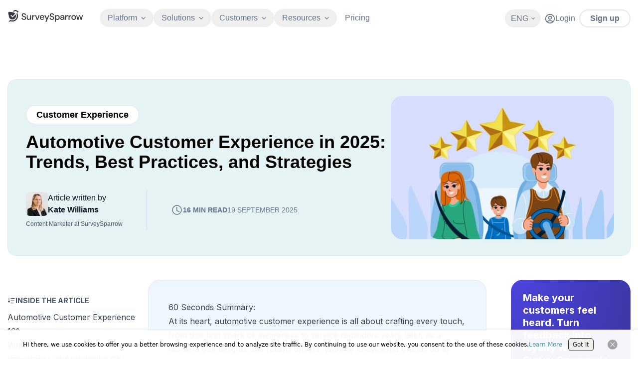

--- FILE ---
content_type: text/html; charset=utf-8
request_url: https://surveysparrow.com/blog/automotive-customer-experience/
body_size: 53194
content:
<!DOCTYPE html><html lang="en"><head><meta charSet="utf-8"/><link rel="preconnect" href="https://static.surveysparrow.com"/><link href="https://static.surveysparrow.com" rel="dns-prefetch"/><meta name="viewport" content="width=device-width, initial-scale=1, maximum-scale=2"/><link rel="preload" href="https://asset.surveysparrow.com/website/prod-df6df1ff7bfbb086f17f72764862945b04d552c5-219/_next/static/media/0484562807a97172-s.p.woff2" as="font" crossorigin="" type="font/woff2"/><link rel="preload" href="https://asset.surveysparrow.com/website/prod-df6df1ff7bfbb086f17f72764862945b04d552c5-219/_next/static/media/4c285fdca692ea22-s.p.woff2" as="font" crossorigin="" type="font/woff2"/><link rel="preload" href="https://asset.surveysparrow.com/website/prod-df6df1ff7bfbb086f17f72764862945b04d552c5-219/_next/static/media/8888a3826f4a3af4-s.p.woff2" as="font" crossorigin="" type="font/woff2"/><link rel="preload" href="https://asset.surveysparrow.com/website/prod-df6df1ff7bfbb086f17f72764862945b04d552c5-219/_next/static/media/b957ea75a84b6ea7-s.p.woff2" as="font" crossorigin="" type="font/woff2"/><link rel="preload" href="https://asset.surveysparrow.com/website/prod-df6df1ff7bfbb086f17f72764862945b04d552c5-219/_next/static/media/e4af272ccee01ff0-s.p.woff2" as="font" crossorigin="" type="font/woff2"/><link rel="preload" href="https://asset.surveysparrow.com/website/prod-df6df1ff7bfbb086f17f72764862945b04d552c5-219/_next/static/media/eafabf029ad39a43-s.p.woff2" as="font" crossorigin="" type="font/woff2"/><link rel="preload" as="image" imageSrcSet="https://static.surveysparrow.com/site/strapi-content/uploads/2024/11/what_is_automotive_customer_experience_8062497834.png 245w, https://static.surveysparrow.com/site/strapi-content/uploads/2024/11/what_is_automotive_customer_experience_8062497834.png 500w, https://static.surveysparrow.com/site/strapi-content/uploads/2024/11/what_is_automotive_customer_experience_8062497834.png 750w, https://static.surveysparrow.com/site/strapi-content/uploads/2024/11/what_is_automotive_customer_experience_8062497834.png 1000w" imageSizes="100vw"/><link rel="preload" as="image" imageSrcSet="https://static.surveysparrow.com/site/strapi-content/uploads/2024/11/Major_Challenges_in_Automotive_CX_a97721cf70.png 245w, https://static.surveysparrow.com/site/strapi-content/uploads/2024/11/Major_Challenges_in_Automotive_CX_a97721cf70.png 500w, https://static.surveysparrow.com/site/strapi-content/uploads/2024/11/Major_Challenges_in_Automotive_CX_a97721cf70.png 750w, https://static.surveysparrow.com/site/strapi-content/uploads/2024/11/Major_Challenges_in_Automotive_CX_a97721cf70.png 1000w" imageSizes="100vw"/><link rel="stylesheet" href="https://asset.surveysparrow.com/website/prod-df6df1ff7bfbb086f17f72764862945b04d552c5-219/_next/static/css/7208a0be94d28b20.css" data-precedence="next"/><link rel="stylesheet" href="https://asset.surveysparrow.com/website/prod-df6df1ff7bfbb086f17f72764862945b04d552c5-219/_next/static/css/1459966a64f8ff16.css" data-precedence="next"/><link rel="stylesheet" href="https://asset.surveysparrow.com/website/prod-df6df1ff7bfbb086f17f72764862945b04d552c5-219/_next/static/css/d84661c62192ae25.css" data-precedence="next"/><link rel="preload" as="script" fetchPriority="low" href="https://asset.surveysparrow.com/website/prod-df6df1ff7bfbb086f17f72764862945b04d552c5-219/_next/static/chunks/webpack-40aa173c17fde7a1.js"/><script src="https://asset.surveysparrow.com/website/prod-df6df1ff7bfbb086f17f72764862945b04d552c5-219/_next/static/chunks/1dd3208c-fd1eeeafda0dcf77.js" async=""></script><script src="https://asset.surveysparrow.com/website/prod-df6df1ff7bfbb086f17f72764862945b04d552c5-219/_next/static/chunks/sentry-7206adaef35d928a.js" async=""></script><script src="https://asset.surveysparrow.com/website/prod-df6df1ff7bfbb086f17f72764862945b04d552c5-219/_next/static/chunks/34923-ccc9d0e9de2601b7.js" async=""></script><script src="https://asset.surveysparrow.com/website/prod-df6df1ff7bfbb086f17f72764862945b04d552c5-219/_next/static/chunks/main-app-d9d87789fe4be256.js" async=""></script><script src="https://asset.surveysparrow.com/website/prod-df6df1ff7bfbb086f17f72764862945b04d552c5-219/_next/static/chunks/83950-1f814834a4962925.js" async=""></script><script src="https://asset.surveysparrow.com/website/prod-df6df1ff7bfbb086f17f72764862945b04d552c5-219/_next/static/chunks/16340-3b84360e45a42829.js" async=""></script><script src="https://asset.surveysparrow.com/website/prod-df6df1ff7bfbb086f17f72764862945b04d552c5-219/_next/static/chunks/14273-0e1497791ff8c5af.js" async=""></script><script src="https://asset.surveysparrow.com/website/prod-df6df1ff7bfbb086f17f72764862945b04d552c5-219/_next/static/chunks/26764-c59af138c74feac0.js" async=""></script><script src="https://asset.surveysparrow.com/website/prod-df6df1ff7bfbb086f17f72764862945b04d552c5-219/_next/static/chunks/45438-1f9b21837f1865fd.js" async=""></script><script src="https://asset.surveysparrow.com/website/prod-df6df1ff7bfbb086f17f72764862945b04d552c5-219/_next/static/chunks/13908-435c542222f22309.js" async=""></script><script src="https://asset.surveysparrow.com/website/prod-df6df1ff7bfbb086f17f72764862945b04d552c5-219/_next/static/chunks/69489-5b2242fb4cd8f1ad.js" async=""></script><script src="https://asset.surveysparrow.com/website/prod-df6df1ff7bfbb086f17f72764862945b04d552c5-219/_next/static/chunks/22147-24bd9fd5b39d13fa.js" async=""></script><script src="https://asset.surveysparrow.com/website/prod-df6df1ff7bfbb086f17f72764862945b04d552c5-219/_next/static/chunks/75184-bbd74ee63e454615.js" async=""></script><script src="https://asset.surveysparrow.com/website/prod-df6df1ff7bfbb086f17f72764862945b04d552c5-219/_next/static/chunks/22836-d40149a213570d1b.js" async=""></script><script src="https://asset.surveysparrow.com/website/prod-df6df1ff7bfbb086f17f72764862945b04d552c5-219/_next/static/chunks/37403-3eba5673e4c1e6af.js" async=""></script><script src="https://asset.surveysparrow.com/website/prod-df6df1ff7bfbb086f17f72764862945b04d552c5-219/_next/static/chunks/23604-f91d12c62e5c2187.js" async=""></script><script src="https://asset.surveysparrow.com/website/prod-df6df1ff7bfbb086f17f72764862945b04d552c5-219/_next/static/chunks/89050-0509427173be4ff5.js" async=""></script><script src="https://asset.surveysparrow.com/website/prod-df6df1ff7bfbb086f17f72764862945b04d552c5-219/_next/static/chunks/49863-07516a20d9bcda73.js" async=""></script><script src="https://asset.surveysparrow.com/website/prod-df6df1ff7bfbb086f17f72764862945b04d552c5-219/_next/static/chunks/57746-15914570e6a8944d.js" async=""></script><script src="https://asset.surveysparrow.com/website/prod-df6df1ff7bfbb086f17f72764862945b04d552c5-219/_next/static/chunks/33825-392c85c862511240.js" async=""></script><script src="https://asset.surveysparrow.com/website/prod-df6df1ff7bfbb086f17f72764862945b04d552c5-219/_next/static/chunks/54063-9e6ad92aede8e47c.js" async=""></script><script src="https://asset.surveysparrow.com/website/prod-df6df1ff7bfbb086f17f72764862945b04d552c5-219/_next/static/chunks/93915-b7c3601458f33dca.js" async=""></script><script src="https://asset.surveysparrow.com/website/prod-df6df1ff7bfbb086f17f72764862945b04d552c5-219/_next/static/chunks/9669-30574b994591c70f.js" async=""></script><script src="https://asset.surveysparrow.com/website/prod-df6df1ff7bfbb086f17f72764862945b04d552c5-219/_next/static/chunks/84840-3a7d8d1537ce8859.js" async=""></script><script src="https://asset.surveysparrow.com/website/prod-df6df1ff7bfbb086f17f72764862945b04d552c5-219/_next/static/chunks/59804-750d0342d90404dc.js" async=""></script><script src="https://asset.surveysparrow.com/website/prod-df6df1ff7bfbb086f17f72764862945b04d552c5-219/_next/static/chunks/521-c3e11a5cf35e21a9.js" async=""></script><script src="https://asset.surveysparrow.com/website/prod-df6df1ff7bfbb086f17f72764862945b04d552c5-219/_next/static/chunks/app/(main)/blog/%5Bslug%5D/page-3fe971e7be63867e.js" async=""></script><script src="https://asset.surveysparrow.com/website/prod-df6df1ff7bfbb086f17f72764862945b04d552c5-219/_next/static/chunks/98539-b08ba9d35f919aa9.js" async=""></script><script src="https://asset.surveysparrow.com/website/prod-df6df1ff7bfbb086f17f72764862945b04d552c5-219/_next/static/chunks/91380-154067e4b5c1590f.js" async=""></script><script src="https://asset.surveysparrow.com/website/prod-df6df1ff7bfbb086f17f72764862945b04d552c5-219/_next/static/chunks/28525-01a58a84bbc3e76f.js" async=""></script><script src="https://asset.surveysparrow.com/website/prod-df6df1ff7bfbb086f17f72764862945b04d552c5-219/_next/static/chunks/72237-77859fc7382fadc0.js" async=""></script><script src="https://asset.surveysparrow.com/website/prod-df6df1ff7bfbb086f17f72764862945b04d552c5-219/_next/static/chunks/22001-e72fbb07083cf243.js" async=""></script><script src="https://asset.surveysparrow.com/website/prod-df6df1ff7bfbb086f17f72764862945b04d552c5-219/_next/static/chunks/47523-b6de748c67b79053.js" async=""></script><script src="https://asset.surveysparrow.com/website/prod-df6df1ff7bfbb086f17f72764862945b04d552c5-219/_next/static/chunks/82777-9edfc2194e370439.js" async=""></script><script src="https://asset.surveysparrow.com/website/prod-df6df1ff7bfbb086f17f72764862945b04d552c5-219/_next/static/chunks/app/(main)/layout-46efc45693f10f3a.js" async=""></script><script src="https://asset.surveysparrow.com/website/prod-df6df1ff7bfbb086f17f72764862945b04d552c5-219/_next/static/chunks/app/global-error-96f74a289c168252.js" async=""></script><link rel="preload" href="https://cdn-cookieyes.com/client_data/199e665588f2b7f1de35cce1/script.js" as="script"/><link rel="preload" href="https://cdn.firstpromoter.com/fpr.js" as="script"/><link rel="preload" as="image" imageSizes="100vw" media="(min-width: 768px)" href="https://static.surveysparrow.com/site/strapi-content/uploads/2024/11/large_automotive_customer_experience_b51ed1578a.png" imageSrcSet="/_next/image/?url=https%3A%2F%2Fstatic.surveysparrow.com%2Fsite%2Fstrapi-content%2Fuploads%2F2024%2F11%2Flarge_automotive_customer_experience_b51ed1578a.png&amp;w=1920&amp;q=100 1x, /_next/image/?url=https%3A%2F%2Fstatic.surveysparrow.com%2Fsite%2Fstrapi-content%2Fuploads%2F2024%2F11%2Flarge_automotive_customer_experience_b51ed1578a.png&amp;w=3840&amp;q=100 2x"/><meta name="theme-color" content="#000"/><title>Automotive Customer Experience in 2025: Trends, Best Practices, and Strategies</title><meta name="description" content="Explore trends and strategies for an enhanced automotive customer experience. Attract, satisfy, and retain customers for lasting success."/><meta name="robots" content="index, follow, max-video-preview:-1, max-image-preview:large, max-snippet:-1"/><meta name="language" content="en"/><meta name="twitter:label1" content="Written by"/><meta name="twitter:data1" content="Parvathi Menon"/><meta name="twitter:label2" content="Est. reading time"/><meta name="twitter:data2" content="16 min read"/><link rel="canonical" href="https://surveysparrow.com/blog/automotive-customer-experience/"/><link rel="alternate" hrefLang="en-us" href="https://surveysparrow.com/blog/automotive-customer-experience/"/><link rel="alternate" hrefLang="en" href="https://surveysparrow.com/blog/automotive-customer-experience/"/><link rel="alternate" hrefLang="x-default" href="https://surveysparrow.com/blog/automotive-customer-experience/"/><meta name="google-site-verification" content="gZ-eHOXaOlWti37fYV6_B0Mt2XgPjpQ4J7kHCgCiN7A"/><meta name="facebook-domain-verification" content="dlxlkpsduuromfkbe649p0odofy1jl"/><meta name="facebook-domain-verification" content="wd5dfrvb40bk5nvbezpvt5q95f462c"/><meta name="p:domain_verify" content="1717350021bd1dbecea839c4932732b5"/><meta name="ahrefs-site-verification" content="00b49c22644bc67ae56972171805c301cc306e348f77ccca7590ad5729bdae28"/><meta name="msvalidate.01" content="69A16033660E7BE32849F96A85F807D5"/><meta name="last-modified" content="2025-09-19T13:34:33.367Z"/><meta property="og:title" content="Automotive Customer Experience in 2025: Trends, Best Practices, and Strategies"/><meta property="og:description" content="Explore trends and strategies for an enhanced automotive customer experience. Attract, satisfy, and retain customers for lasting success."/><meta property="og:url" content="https://surveysparrow.com/blog/automotive-customer-experience/"/><meta property="og:site_name" content="SurveySparrow"/><meta property="og:locale" content="en_US"/><meta property="og:image" content="https://static.surveysparrow.com/site/strapi-content/uploads/2024/11/automotive_customer_experience_b51ed1578a.png"/><meta property="og:image" content="https://static.surveysparrow.com/site/assets/common/Surveysparrow.png"/><meta property="og:type" content="website"/><meta name="twitter:card" content="summary_large_image"/><meta name="twitter:site" content="@SurveySparrow"/><meta name="twitter:title" content="Automotive Customer Experience in 2025: Trends, Best Practices, and Strategies"/><meta name="twitter:description" content="Explore trends and strategies for an enhanced automotive customer experience. Attract, satisfy, and retain customers for lasting success."/><meta name="twitter:image" content="https://static.surveysparrow.com/site/strapi-content/uploads/2024/11/automotive_customer_experience_b51ed1578a.png"/><meta name="twitter:image" content="https://static.surveysparrow.com/site/assets/common/Surveysparrow.png"/><link rel="icon" href="/static/images/favicon.ico" type="image/x-icon"/><link rel="apple-touch-icon" href="/static/images/apple-touch-icon.png"/><meta name="next-size-adjust"/><script>(self.__next_s=self.__next_s||[]).push([0,{"children":"!function(t){function e(){var e=this||self;e.globalThis=e,delete t.prototype._T_}\"object\"!=typeof globalThis&&(this?e():(t.defineProperty(t.prototype,\"_T_\",{configurable:!0,get:e}),_T_))}(Object)"}])</script><script>(self.__next_s=self.__next_s||[]).push([0,{"children":"(function(w){w.fpr=w.fpr||function(){w.fpr.q = w.fpr.q||[];w.fpr.q[arguments[0]=='set'?'unshift':'push'](arguments);};})(window);\n              fpr(\"init\", {cid:\"wpie4ofu\"});\n              fpr(\"click\")","id":"firstpromoter-script"}])</script><script>(self.__next_s=self.__next_s||[]).push(["https://cdn.firstpromoter.com/fpr.js",{"async":true,"id":"firstpromoter"}])</script><script src="https://asset.surveysparrow.com/website/prod-df6df1ff7bfbb086f17f72764862945b04d552c5-219/_next/static/chunks/polyfills-42372ed130431b0a.js" noModule=""></script></head><body><noscript><iframe src="https://www.googletagmanager.com/ns.html?id=GTM-P2HP4PH" height="0" width="0" style="display:none;visibility:hidden" title="google tag manager"></iframe></noscript><header class="bg-transparent border-b border-transparent false top-0 duration-400 font-tenon sticky z-[100] mb-[-78px] max-h-screen w-full max-xl:bg-transparent antialiased transition-all ease-in-out max-xl:overflow-y-auto 
          false
          "><div class="bg-transparent max-xl:overflow-y-auto max-xl:bg-transparent"><div class="bg-inherit px-[15px] xl:container md:max-xl:px-8"><div class="z-20 flex items-center justify-between bg-transparent pb-[9px] pt-[11px] max-md:pl-[9px] max-md:pr-[7px] xl:min-h-[72px]"><div class="flex items-center justify-center"><div class="mr-8 xl:mb-[3px] false "><div class="flex items-center justify-center transition-all duration-500 ease-in-out"><a href="/" class="xl:mb-2 " aria-label="SurveySparrow"><svg width="153" height="24" viewBox="0 0 650 104" xmlns="http://www.w3.org/2000/svg" class=""><path d="M77.883 26.026c.484-6.811-3.487-13.147-9.793-15.623-6.306-2.484-13.482-.536-17.705 4.796l-3.027-1.048-3.086-.967-3.123-.877C45.417 4.966 53.114.333 61.546.014c8.433-.313 16.464 3.74 21.26 10.745l9.622.677-14.545 14.589Z" fill="fill-secondary-900" class="fill-secondary-900"></path><path d="m84.977 51.993-.067 2.104-.148 2.105-.238 2.082-.328 2.06-.416 2.06-.498 2.037-.588 2.015-.676 1.993-.759 1.948-.825 1.926-.937 1.859-.997 1.859-1.063 1.8-1.153 1.732-1.219 1.71-1.301 1.644-1.346 1.576-1.435 1.532L69.48 87.5l-1.54 1.405-1.606 1.316-1.673 1.272-1.718 1.182-1.762 1.116-1.822 1.026-1.844.967-1.889.877-1.933.788-1.956.7-1.978.631-2.022.528-2.023.461-2.067.35-2.045.282-2.082.179-2.082.111H35.37l-2.082-.089-2.082-.178-2.067-.261-2.045-.35-2.045-.438-2-.528-2-.595-1.257.7-1.324.617-1.323.572-1.369.483-1.39.395-1.413.304-1.435.238-1.435.157-1.458.066-1.457-.022-1.435-.089-1.435-.201-1.436-.26 15.17-15.23c14.991 8.047 33.425 5.303 45.471-6.773 12.04-12.077 14.872-30.66 6.983-45.821l7.361-7.384 1.049 1.83.96 1.858.891 1.881.803 1.949.714 1.97.655 1.993.543 2.015.475 2.038.372 2.082.283 2.082.216 2.082.111 2.082.022 2.105.015.022Z" fill="fill-secondary-900" class="fill-secondary-900"></path><path fill-rule="evenodd" clip-rule="evenodd" d="M36.3 82.778c17.104 0 30.98-13.987 30.98-31.246 0-1.063-.053-2.12-.157-3.16a31.15 31.15 0 0 0-2.52-9.556l-26.83 26.77L21.54 49.353a3.734 3.734 0 0 1 5.28-5.28l10.96 10.961 22.874-22.821a31.113 31.113 0 0 0-13.779-10.068c-.416-.15-.84-.298-1.272-.44-.03-.006-.052-.014-.081-.021-10.166-3.406-21.044-5.25-32.34-5.25-3.695 0-7.34.2-10.93.587a36.589 36.589 0 0 0-2.06 12.165c0 6.983 1.94 13.497 5.309 19.044a30.295 30.295 0 0 0-.171 3.302c0 17.259 13.875 31.246 30.978 31.246h-.007Z" fill="fill-secondary-900" class="fill-secondary-900"></path><path d="M136.546 86.184c-4.082 0-7.666-.714-10.737-2.15-3.079-1.434-5.481-3.472-7.198-6.127-1.725-2.654-2.61-5.807-2.662-9.466h8.908c.052 2.975 1.086 5.488 3.101 7.563 2.015 2.067 4.856 3.1 8.514 3.1 3.235 0 5.77-.78 7.6-2.35 1.829-1.56 2.744-3.569 2.744-6.008 0-1.963-.439-3.554-1.317-4.773-.877-1.22-2.067-2.231-3.576-3.027-1.51-.796-3.25-1.51-5.213-2.149-1.963-.64-4.03-1.324-6.209-2.067-4.298-1.435-7.518-3.287-9.667-5.57-2.149-2.283-3.22-5.28-3.22-8.99-.052-3.13.677-5.86 2.186-8.195 1.51-2.334 3.637-4.149 6.366-5.45 2.729-1.301 5.926-1.948 9.585-1.948 3.658 0 6.774.661 9.51 1.992 2.729 1.324 4.864 3.168 6.403 5.533 1.539 2.357 2.335 5.109 2.387 8.232h-8.909c0-1.436-.371-2.796-1.115-4.098-.744-1.3-1.829-2.372-3.264-3.22-1.436-.847-3.183-1.271-5.25-1.271-2.655-.052-4.841.61-6.566 1.993-1.725 1.383-2.588 3.287-2.588 5.726 0 2.178.64 3.844 1.911 5.011 1.272 1.168 3.027 2.135 5.25 2.908 2.231.766 4.774 1.658 7.637 2.662 2.759.9 5.227 1.986 7.399 3.264 2.171 1.272 3.911 2.945 5.212 5.012 1.302 2.068 1.949 4.692 1.949 7.875 0 2.811-.714 5.421-2.15 7.838-1.435 2.416-3.576 4.38-6.447 5.89-2.862 1.509-6.395 2.267-10.581 2.267l.007-.007ZM176.359 86.28c-4.782 0-8.589-1.51-11.333-4.484-2.736-2.974-4.12-7.465-4.12-13.355V45.672h8.626v21.9c0 7.54 3.123 11.362 9.295 11.362 3.086 0 5.659-1.116 7.645-3.31 1.992-2.2 2.996-5.39 2.996-9.48V45.68h8.626v39.656h-7.666l-.618-6.678a13.87 13.87 0 0 1-5.257 5.51c-2.365 1.406-5.123 2.12-8.202 2.12l.008-.008Z" fill="fill-secondary-900" class="fill-secondary-900"></path><path d="M206.831 85.224V45.761h7.563l.714 7.481c1.375-2.595 3.301-4.655 5.77-6.164 2.469-1.51 5.451-2.268 8.953-2.268v8.834h-2.305c-2.335 0-4.417.386-6.247 1.152-1.829.773-3.286 2.067-4.372 3.897-1.086 1.829-1.628 4.365-1.628 7.6v18.939h-8.433l-.015-.008ZM248.042 85.373 233.17 45.717h9.035l10.916 31.231 10.909-31.231h8.96L258.2 85.373h-10.158Z" fill="fill-secondary-900" class="fill-secondary-900"></path><path d="M294.316 86.183c-3.874 0-7.309-.862-10.306-2.587-2.997-1.725-5.346-4.127-7.042-7.198-1.695-3.079-2.543-6.656-2.543-10.738s.833-7.77 2.506-10.901c1.673-3.13 4.008-5.57 7.005-7.317 2.996-1.748 6.484-2.625 10.462-2.625 3.978 0 7.243.862 10.106 2.588 2.863 1.725 5.093 4.015 6.685 6.885 1.591 2.863 2.387 6.023 2.387 9.466 0 .528-.015 1.1-.037 1.71-.03.61-.067 1.287-.119 2.03h-30.711c.267 3.823 1.524 6.723 3.777 8.716 2.253 1.985 4.863 2.982 7.838 2.982 2.387 0 4.387-.543 6.008-1.629 1.621-1.085 2.826-2.558 3.622-4.417h8.432c-1.063 3.71-3.168 6.819-6.328 9.31-3.153 2.491-7.072 3.74-11.734 3.74l-.008-.014Zm0-34.45c-2.81 0-5.301.832-7.48 2.505-2.179 1.673-3.503 4.18-3.979 7.518h22.279c-.156-3.078-1.249-5.517-3.265-7.317-2.015-1.8-4.536-2.707-7.562-2.707h.007ZM323.168 102.826l9.474-20.77h-2.224l-15.675-36.391h9.362l12.032 29.053 12.581-29.053h9.124L332.3 102.826h-9.132Z" fill="fill-secondary-900" class="fill-secondary-900"></path><path d="M380.217 86.392c-4.082 0-7.666-.714-10.737-2.15-3.079-1.434-5.48-3.472-7.198-6.127-1.725-2.654-2.61-5.807-2.662-9.466h8.908c.052 2.975 1.086 5.488 3.101 7.563 2.015 2.067 4.856 3.1 8.514 3.1 3.235 0 5.77-.78 7.6-2.35 1.829-1.56 2.744-3.568 2.744-6.007 0-1.963-.439-3.555-1.317-4.774-.877-1.22-2.067-2.231-3.584-3.027-1.517-.796-3.249-1.51-5.212-2.149a462.389 462.389 0 0 1-6.209-2.067c-4.298-1.435-7.518-3.287-9.667-5.57-2.149-2.282-3.22-5.28-3.22-8.99-.052-3.13.677-5.86 2.186-8.194 1.51-2.335 3.636-4.15 6.365-5.45 2.729-1.302 5.927-1.95 9.585-1.95 3.659 0 6.775.663 9.511 1.994 2.729 1.323 4.863 3.167 6.403 5.532 1.539 2.357 2.334 5.109 2.387 8.232h-8.909c0-1.435-.372-2.796-1.115-4.098-.744-1.3-1.83-2.372-3.265-3.22-1.435-.847-3.182-1.27-5.25-1.27-2.654-.053-4.84.609-6.566 1.992-1.725 1.383-2.587 3.287-2.587 5.726 0 2.178.639 3.844 1.911 5.012 1.271 1.167 3.026 2.134 5.25 2.907 2.23.766 4.774 1.658 7.636 2.662 2.759.9 5.228 1.986 7.399 3.265 2.172 1.271 3.912 2.944 5.213 5.011 1.301 2.068 1.948 4.693 1.948 7.875 0 2.811-.714 5.421-2.149 7.838s-3.584 4.38-6.447 5.89c-2.863 1.509-6.395 2.267-10.581 2.267l.014-.007ZM405.731 103.034V45.873h7.741l.855 5.964c1.264-1.778 2.989-3.376 5.138-4.76 2.231-1.435 5.138-2.163 8.648-2.163 3.815 0 7.235.914 10.158 2.721 2.922 1.807 5.25 4.306 6.915 7.436 1.673 3.13 2.521 6.73 2.521 10.708 0 3.978-.848 7.563-2.521 10.67-1.673 3.102-4 5.578-6.915 7.355-2.923 1.777-6.366 2.677-10.232 2.677-3.079 0-5.838-.617-8.202-1.844-2.261-1.168-4.105-2.826-5.466-4.923v23.312h-8.626l-.014.008Zm20.865-50.603c-3.562 0-6.521 1.25-8.797 3.711-2.283 2.461-3.435 5.681-3.435 9.563 0 3.881 1.152 7.16 3.435 9.6 2.276 2.431 5.243 3.666 8.805 3.666 3.561 0 6.536-1.235 8.841-3.674 2.305-2.439 3.473-5.666 3.473-9.6 0-2.573-.528-4.885-1.584-6.878-1.049-1.993-2.506-3.57-4.343-4.7-1.837-1.122-3.986-1.695-6.395-1.695v.008Z" fill="fill-secondary-900" class="fill-secondary-900"></path><path d="M466.892 86.392c-3.339 0-6.098-.558-8.277-1.673-2.178-1.116-3.792-2.588-4.855-4.417-1.064-1.83-1.592-3.83-1.592-6.009 0-3.822 1.488-6.84 4.455-9.072 2.966-2.23 7.212-3.338 12.73-3.338h10.344v-.714c0-3.079-.833-5.384-2.506-6.923-1.673-1.54-3.83-2.305-6.485-2.305-2.335 0-4.365.572-6.09 1.71-1.725 1.138-2.773 2.826-3.145 5.049h-8.433c.268-2.863 1.235-5.317 2.908-7.362 1.673-2.045 3.792-3.606 6.365-4.692 2.573-1.086 5.399-1.628 8.477-1.628 5.518 0 9.786 1.442 12.812 4.335 3.027 2.892 4.536 6.834 4.536 11.816v24.264h-7.317l-.713-6.767c-1.116 2.178-2.73 4.008-4.856 5.487-2.12 1.488-4.908 2.231-8.351 2.231l-.007.008Zm1.673-6.841c2.283 0 4.201-.543 5.77-1.629 1.562-1.085 2.789-2.536 3.659-4.335.877-1.8 1.42-3.793 1.628-5.964h-9.392c-3.338 0-5.718.588-7.123 1.748-1.406 1.167-2.105 2.625-2.105 4.372 0 1.748.677 3.22 2.03 4.254 1.354 1.033 3.198 1.554 5.533 1.554ZM495.394 85.321V45.665h7.741l.692 7.25a15.904 15.904 0 0 1 5.651-5.927c2.469-1.517 5.503-2.282 9.005-2.282h.097v9.027h-2.402c-2.305 0-4.395.387-6.209 1.145-1.807.758-3.257 2.06-4.328 3.86-1.071 1.806-1.613 4.342-1.613 7.547V85.32H495.394Z" fill="fill-secondary-900" class="fill-secondary-900"></path><path d="M524.782 85.224V45.761h7.555l.714 7.481c1.375-2.595 3.301-4.655 5.77-6.164 2.469-1.51 5.451-2.268 8.953-2.268v8.834h-2.305c-2.335 0-4.417.386-6.247 1.152-1.829.773-3.286 2.067-4.372 3.897-1.086 1.829-1.628 4.365-1.628 7.6v18.939h-8.433l-.007-.008ZM569.234 86.489c-3.763 0-7.191-.878-10.195-2.603-2.997-1.725-5.406-4.172-7.161-7.28-1.747-3.1-2.639-6.774-2.639-10.909 0-4.134.899-7.808 2.677-10.908 1.777-3.101 4.216-5.555 7.235-7.28 3.026-1.725 6.439-2.595 10.15-2.595 3.711 0 7.191.877 10.195 2.595 2.996 1.725 5.421 4.171 7.198 7.28 1.777 3.1 2.677 6.774 2.677 10.908 0 4.135-.9 7.808-2.677 10.909-1.777 3.108-4.216 5.555-7.235 7.28-3.027 1.725-6.47 2.595-10.232 2.595l.007.008Zm.082-34.132c-1.986 0-3.859.506-5.562 1.502-1.703.997-3.094 2.491-4.142 4.454-1.049 1.963-1.577 4.455-1.577 7.392 0 2.937.528 5.428 1.577 7.391 1.048 1.963 2.431 3.465 4.105 4.462 1.673.996 3.532 1.494 5.517 1.494 1.985 0 3.859-.505 5.562-1.494 1.696-.99 3.094-2.491 4.142-4.462 1.049-1.963 1.576-4.454 1.576-7.391 0-2.937-.52-5.428-1.539-7.392-1.019-1.963-2.402-3.457-4.097-4.454a10.88 10.88 0 0 0-5.562-1.502Z" fill="fill-secondary-900" class="fill-secondary-900"></path><path d="m602.31 85.224-11.615-39.463h8.432l7.637 29.76 8.596-29.76h9.392l8.596 29.76 7.636-29.76h8.433l-11.615 39.463h-8.671l-9.072-31.03-9.072 31.03h-8.677Z" fill="fill-secondary-900" class="fill-secondary-900"></path></svg></a></div></div><div class="mb-0.5 flex w-full items-center justify-center max-xl:hidden"><nav aria-label="Main" data-orientation="horizontal" dir="ltr" class="z-50 w-full items-center justify-center"><div style="position:relative"><ul data-orientation="horizontal" class="flex justify-center items-center" dir="ltr"><li class="max-xl:px-2"><button id="radix-:R19aikva:-trigger-radix-:Rn9aikva:" data-state="closed" aria-expanded="false" aria-controls="radix-:R19aikva:-content-radix-:Rn9aikva:" class="group relative flex items-center open:rotate-180 text-slate-500 group-hover:text-secondary-700 max-xl:!text-slate-400 max-xl:group-hover:!text-white  cursor-default rounded-full bg-opacity-5 px-4 py-2 transition-all  data-[state=open]:bg-slate-900/5 data-[state=open]:!font-extrabold " data-radix-collection-item=""><p class="font-tenon text-base font-medium leading-tight">Platform</p><div class="ml-2 transition-transform duration-300"><svg xmlns="http://www.w3.org/2000/svg" width="9" height="5" viewBox="0 0 7 4" fill="none" class="stroke-secondary-400 max-xl:group-hover:stroke-white"><path d="M1 0.666748L3.66667 3.33341L6.33333 0.666748" stroke-width="1.2" stroke-linecap="round" stroke-linejoin="round"></path></svg></div></button></li><li class="max-xl:px-2"><button id="radix-:R19aikva:-trigger-radix-:R179aikva:" data-state="closed" aria-expanded="false" aria-controls="radix-:R19aikva:-content-radix-:R179aikva:" class="group relative flex items-center open:rotate-180 text-slate-500 group-hover:text-secondary-700 max-xl:!text-slate-400 max-xl:group-hover:!text-white  cursor-default rounded-full bg-opacity-5 px-4 py-2 transition-all  data-[state=open]:bg-slate-900/5 data-[state=open]:!font-extrabold " data-radix-collection-item=""><p class="font-tenon text-base font-medium leading-tight">Solutions</p><div class="ml-2 transition-transform duration-300"><svg xmlns="http://www.w3.org/2000/svg" width="9" height="5" viewBox="0 0 7 4" fill="none" class="stroke-secondary-400 max-xl:group-hover:stroke-white"><path d="M1 0.666748L3.66667 3.33341L6.33333 0.666748" stroke-width="1.2" stroke-linecap="round" stroke-linejoin="round"></path></svg></div></button></li><li class="max-xl:px-2"><button id="radix-:R19aikva:-trigger-radix-:R1n9aikva:" data-state="closed" aria-expanded="false" aria-controls="radix-:R19aikva:-content-radix-:R1n9aikva:" class="group relative flex items-center open:rotate-180 text-slate-500 group-hover:text-secondary-700 max-xl:!text-slate-400 max-xl:group-hover:!text-white  cursor-default rounded-full bg-opacity-5 px-4 py-2 transition-all  data-[state=open]:bg-slate-900/5 data-[state=open]:!font-extrabold " data-radix-collection-item=""><p class="font-tenon text-base font-medium leading-tight">Customers</p><div class="ml-2 transition-transform duration-300"><svg xmlns="http://www.w3.org/2000/svg" width="9" height="5" viewBox="0 0 7 4" fill="none" class="stroke-secondary-400 max-xl:group-hover:stroke-white"><path d="M1 0.666748L3.66667 3.33341L6.33333 0.666748" stroke-width="1.2" stroke-linecap="round" stroke-linejoin="round"></path></svg></div></button></li><li class="max-xl:px-2"><button id="radix-:R19aikva:-trigger-radix-:R279aikva:" data-state="closed" aria-expanded="false" aria-controls="radix-:R19aikva:-content-radix-:R279aikva:" class="group relative flex items-center open:rotate-180 text-slate-500 group-hover:text-secondary-700 max-xl:!text-slate-400 max-xl:group-hover:!text-white  cursor-default rounded-full bg-opacity-5 px-4 py-2 transition-all  data-[state=open]:bg-slate-900/5 data-[state=open]:!font-extrabold " data-radix-collection-item=""><p class="font-tenon text-base font-medium leading-tight">Resources</p><div class="ml-2 transition-transform duration-300"><svg xmlns="http://www.w3.org/2000/svg" width="9" height="5" viewBox="0 0 7 4" fill="none" class="stroke-secondary-400 max-xl:group-hover:stroke-white"><path d="M1 0.666748L3.66667 3.33341L6.33333 0.666748" stroke-width="1.2" stroke-linecap="round" stroke-linejoin="round"></path></svg></div></button></li><li class="group  pr-5 max-xl:px-2"><a href="/pricing-get-quote/" class="font-tenon rounded-full bg-opacity-5 px-4 py-2 text-base font-medium leading-tight transition-all hover:bg-slate-900/5  text-slate-500 group-hover:text-secondary-700 max-xl:!text-slate-400 max-xl:group-hover:!text-white">Pricing</a></li><div class="perspective-[2000px] absolute  top-11 flex justify-center overflow-hidden transition-all duration-[250ms]"></div></ul></div></nav></div></div><div class="flex items-center justify-center transition-all duration-300 ease-in-out max-xl:hidden"><div class="transition-all duration-500 ease-in-out "><nav aria-label="Main" data-orientation="horizontal" dir="ltr"><div style="position:relative"><ul data-orientation="horizontal" class="" dir="ltr"><li><button id="radix-:Rmaikva:-trigger-radix-:R2maikva:" data-state="closed" aria-expanded="false" aria-controls="radix-:Rmaikva:-content-radix-:R2maikva:" class="group flex items-center rounded-full px-3 py-2 transition-all open:rotate-180 hover:rounded-[20px]  hover:bg-slate-900/5" data-radix-collection-item=""><p class="font-tenon text-base font-medium leading-tight max-md:text-sm max-md:leading-normal text-slate-500 group-hover:text-secondary-700 max-xl:!text-slate-400 max-xl:group-hover:!text-white">ENG</p><div class="ml-1.5 transition-transform duration-300"><svg xmlns="http://www.w3.org/2000/svg" width="7" height="4" viewBox="0 0 7 4" fill="none" class="stroke-secondary-400 max-xl:group-hover:stroke-white"><path d="M1 0.666748L3.66667 3.33341L6.33333 0.666748" stroke-width="1.2" stroke-linecap="round" stroke-linejoin="round"></path></svg></div></button></li></ul></div></nav></div><div class="flex max-xl:flex-col justify-center max-xl:px-[22px] max-xl:pt-8 xl:flex-row items-center max-xl:px-1.5 max-xl:pb-[17px]"><div class="hidden xl:flex xl:gap-x-3"><div class="xl:my-1.5"><a class="group flex h-9 cursor-pointer items-center justify-center gap-x-1 text-lg font-normal  max-xl:flex-1 rounded-full p-2 hover:bg-slate-900/5" href="https://app.surveysparrow.com/login"><svg xmlns="http://www.w3.org/2000/svg" width="21" height="21" viewBox="0 0 18 18" fill="none" class="stroke-slate-500 group-hover:stroke-secondary-700 max-xl:group-hover:stroke-white"><path d="M4 14C5.44247 12.9181 7.19691 12.3333 9 12.3333C10.8031 12.3333 12.5575 12.9181 14 14M16.5 9C16.5 13.1421 13.1421 16.5 9 16.5C4.85786 16.5 1.5 13.1421 1.5 9C1.5 4.85786 4.85786 1.5 9 1.5C13.1421 1.5 16.5 4.85786 16.5 9ZM11.5 7.33333C11.5 8.71404 10.3807 9.83333 9 9.83333C7.61929 9.83333 6.5 8.71404 6.5 7.33333C6.5 5.95262 7.61929 4.83333 9 4.83333C10.3807 4.83333 11.5 5.95262 11.5 7.33333Z" stroke-width="1.5" stroke-linecap="round" stroke-linejoin="round"></path></svg><p class="font-tenon text-base font-medium leading-tight transition-all duration-300 ease-in-out text-slate-500 group-hover:text-secondary-700 max-xl:!text-slate-400 max-xl:group-hover:!text-white">Login</p></a></div> <button type="button" aria-haspopup="dialog" aria-expanded="false" aria-controls="radix-:Rr6aikva:" data-state="closed" class="font-tenon !bg-transparent xl:h-9 border-2 my-1.5 hover:border-slate-400 text-base font-bold border-slate-200 rounded-full py-2 px-5 flex items-center justify-center text-slate-500 group-hover:text-secondary-700 max-xl:!text-slate-400 max-xl:group-hover:!text-white transition-all duration-300 ease-in-out " style="touch-action:manipulation;transform:translateZ(0);will-change:transform">Sign up</button></div><div class="flex items-center justify-start max-xl:w-full max-xl:justify-center xl:hidden"><div class="flex w-full flex-col items-center justify-center sm:min-w-80"><a class="group flex min-h-10 cursor-pointer items-center justify-center gap-x-1 text-lg font-normal max-xl:flex-1 xl:animate-[fadeInPartial_300ms_ease-in-out]" href="https://app.surveysparrow.com/login"><svg xmlns="http://www.w3.org/2000/svg" width="21" height="21" viewBox="0 0 18 18" fill="none" class="stroke-slate-500 group-hover:stroke-secondary-700 max-xl:group-hover:stroke-white"><path d="M4 14C5.44247 12.9181 7.19691 12.3333 9 12.3333C10.8031 12.3333 12.5575 12.9181 14 14M16.5 9C16.5 13.1421 13.1421 16.5 9 16.5C4.85786 16.5 1.5 13.1421 1.5 9C1.5 4.85786 4.85786 1.5 9 1.5C13.1421 1.5 16.5 4.85786 16.5 9ZM11.5 7.33333C11.5 8.71404 10.3807 9.83333 9 9.83333C7.61929 9.83333 6.5 8.71404 6.5 7.33333C6.5 5.95262 7.61929 4.83333 9 4.83333C10.3807 4.83333 11.5 5.95262 11.5 7.33333Z" stroke-width="1.5" stroke-linecap="round" stroke-linejoin="round"></path></svg><p class="font-tenon text-base font-medium leading-tight transition-all duration-300 ease-in-out group-hover:text-white text-slate-500 group-hover:text-secondary-700 max-xl:!text-slate-400 max-xl:group-hover:!text-white">Login</p></a><div class="w-full border-b border-slate-500/15 max-xl:my-3 max-md:h-px"></div></div></div><button type="button" aria-haspopup="dialog" aria-expanded="false" aria-controls="radix-:Rf6aikva:" data-state="closed" class="font-tenon flex h-12 items-center mb-2.5 justify-center rounded-3xl text-white px-5 py-2 xl:hidden text-base font-bold transition-all duration-300 ease-in-out max-xl:w-full xl:ml-2 xl:h-9 bg-slate-700 transition-all duration-300 ease-in-out " style="touch-action:manipulation;transform:translateZ(0);will-change:transform">Sign up</button></div></div><button style="touch-action:manipulation;transform:translateZ(0);will-change:transform" class="relative z-10 my-1 hidden size-7 rounded px-[5px] max-xl:!block pt-[9.5px] pb-[9.5px]" type="button" aria-expanded="false" aria-label="menu button"><span class="block h-[1.5px] w-[18px] rounded-lg bg-secondary-900 mb-[3px] transition duration-300 ease-in-out  "></span><span class="block h-[1.5px] w-[18px] rounded-lg bg-secondary-900 mb-[3px] transition duration-300 ease-in-out opacity-100"></span><span class="block h-[1.5px] w-[18px] rounded-lg bg-secondary-900 transition duration-300 ease-in-out  "></span></button></div></div></div></header><main><script id="schema-structured-data" type="application/ld+json">{"@graph":[{"@type":"Article","author":{"name":"Kate Williams","@type":"Person"},"headline":"Automotive Customer Experience in 2025: Trends, Best Practices, and Strategies","publisher":{"logo":{"url":"https://static.surveysparrow.com/site/strapi-content/uploads/2025/07/android_chrome_192x192_e9b841f89a.png","@type":"ImageObject"},"name":"SurveySparrow","@type":"Organization"},"description":"Explore trends and strategies for an enhanced automotive customer experience. Attract, satisfy, and retain customers for lasting success.","datePublished":"2023-09-06","mainEntityOfPage":{"@id":"https://surveysparrow.com/blog/automotive-customer-experience","@type":"WebPage"}},{"@type":"FAQPage","mainEntity":[{"name":"What is automotive customer experience?","@type":"Question","acceptedAnswer":{"text":"Automotive customer experience refers to the entire journey a customer has with a car brand—from initial awareness and research, through the purchase process, to after-sales service and ongoing engagement. It includes every interaction and touchpoint that shapes the customer's perception and loyalty.","@type":"Answer"}},{"name":"Why is customer experience important in the automotive industry?","@type":"Question","acceptedAnswer":{"text":"Customer experience is crucial in the automotive industry because it directly influences customer loyalty, brand reputation, and long-term business growth. Positive experiences encourage repeat purchases, generate word-of-mouth referrals, and help brands stand out in a competitive market.","@type":"Answer"}},{"name":"What are the key stages of the automotive customer journey?","@type":"Question","acceptedAnswer":{"text":"The key stages of the automotive customer journey are: Awareness (learning about vehicle models), Consideration (researching and comparing options), Intent (showing interest and engaging with dealerships), Purchase (completing the transaction), and Post-Purchase (ongoing service, feedback, and relationship building).","@type":"Answer"}},{"name":"What are the top trends shaping automotive customer experience in 2025?","@type":"Question","acceptedAnswer":{"text":"Top trends include digital showrooms and virtual reality, advanced personalization, omnichannel engagement, connected vehicles, sustainability, data-driven insights, paperless transactions, proactive customer service, industry collaborations, and empowered employees for authentic interactions.","@type":"Answer"}},{"name":"How can automotive brands overcome challenges in delivering great customer experience?","@type":"Question","acceptedAnswer":{"text":"Brands can overcome challenges by simplifying the buying journey, embracing digital transformation, ensuring consistency across all channels, and exceeding high customer expectations through technology, training, and proactive support.","@type":"Answer"}},{"name":"What are some best practices to improve automotive customer experience?","@type":"Question","acceptedAnswer":{"text":"Best practices include embracing personalization, prioritizing transparency, streamlining the buying process, maintaining consistent branding, empowering knowledgeable staff, leveraging customer feedback, providing efficient after-sales support, adopting new technologies, fostering a community, and continually evolving strategies.","@type":"Answer"}}]}],"@context":"https://schema.org"}</script><div class="antialiased __variable_e879ea __variable_9818bc"><div class="bg-primary sticky left-0 right-0 top-14 z-10 h-1 origin-left scale-x-0 transform-gpu transition-transform duration-100 ease-linear xl:top-[72px]"></div><div class="font-tenon container mb-10 pt-24 max-sm:px-0 md:mb-12 md:pt-40 2xl:mx-auto 2xl:max-w-screen-xl"><div class="bg-primary-100 container flex items-center justify-between rounded-none border border-slate-200 py-16 max-xl:flex-col-reverse sm:rounded-2xl md:gap-14 md:py-8 md:pl-9 md:pr-8"><div><p class="w-fit rounded-full border border-slate-200 bg-white px-5 py-1 text-lg font-bold leading-7">Customer Experience</p><h1 class="mt-4 text-4xl font-bold leading-10 max-sm:text-3xl">Automotive Customer Experience in 2025: Trends, Best Practices, and Strategies</h1><div class="max-xs:justify-between max-xs:flex-col max-xs:gap-3 max-xs:items-start mt-9 flex items-center"><div class="max-xs:pr-0 max-xs:border-none border-r border-slate-300 py-1 pr-12 max-sm:pr-5"><div class="flex items-center gap-4 "><img alt="blog author" loading="lazy" width="44" height="44" decoding="async" data-nimg="1" class="rounded-lg" style="color:transparent;background-size:cover;background-position:50% 50%;background-repeat:no-repeat;background-image:url(&quot;data:image/svg+xml;charset=utf-8,%3Csvg xmlns=&#x27;http://www.w3.org/2000/svg&#x27; viewBox=&#x27;0 0 44 44&#x27;%3E%3Cfilter id=&#x27;b&#x27; color-interpolation-filters=&#x27;sRGB&#x27;%3E%3CfeGaussianBlur stdDeviation=&#x27;20&#x27;/%3E%3CfeColorMatrix values=&#x27;1 0 0 0 0 0 1 0 0 0 0 0 1 0 0 0 0 0 100 -1&#x27; result=&#x27;s&#x27;/%3E%3CfeFlood x=&#x27;0&#x27; y=&#x27;0&#x27; width=&#x27;100%25&#x27; height=&#x27;100%25&#x27;/%3E%3CfeComposite operator=&#x27;out&#x27; in=&#x27;s&#x27;/%3E%3CfeComposite in2=&#x27;SourceGraphic&#x27;/%3E%3CfeGaussianBlur stdDeviation=&#x27;20&#x27;/%3E%3C/filter%3E%3Cimage width=&#x27;100%25&#x27; height=&#x27;100%25&#x27; x=&#x27;0&#x27; y=&#x27;0&#x27; preserveAspectRatio=&#x27;none&#x27; style=&#x27;filter: url(%23b);&#x27; href=&#x27;[data-uri]&#x27;/%3E%3C/svg%3E&quot;)" sizes="(min-width: 780px) 44px, 44px" srcSet="/_next/image/?url=https%3A%2F%2Fsurveysparrow.com%2Fwp-content%2Fuploads%2F2020%2F07%2FKate.jpg&amp;w=16&amp;q=75 16w, /_next/image/?url=https%3A%2F%2Fsurveysparrow.com%2Fwp-content%2Fuploads%2F2020%2F07%2FKate.jpg&amp;w=32&amp;q=75 32w, /_next/image/?url=https%3A%2F%2Fsurveysparrow.com%2Fwp-content%2Fuploads%2F2020%2F07%2FKate.jpg&amp;w=48&amp;q=75 48w, /_next/image/?url=https%3A%2F%2Fsurveysparrow.com%2Fwp-content%2Fuploads%2F2020%2F07%2FKate.jpg&amp;w=64&amp;q=75 64w, /_next/image/?url=https%3A%2F%2Fsurveysparrow.com%2Fwp-content%2Fuploads%2F2020%2F07%2FKate.jpg&amp;w=96&amp;q=75 96w, /_next/image/?url=https%3A%2F%2Fsurveysparrow.com%2Fwp-content%2Fuploads%2F2020%2F07%2FKate.jpg&amp;w=128&amp;q=75 128w, /_next/image/?url=https%3A%2F%2Fsurveysparrow.com%2Fwp-content%2Fuploads%2F2020%2F07%2FKate.jpg&amp;w=256&amp;q=75 256w, /_next/image/?url=https%3A%2F%2Fsurveysparrow.com%2Fwp-content%2Fuploads%2F2020%2F07%2FKate.jpg&amp;w=384&amp;q=75 384w, /_next/image/?url=https%3A%2F%2Fsurveysparrow.com%2Fwp-content%2Fuploads%2F2020%2F07%2FKate.jpg&amp;w=640&amp;q=75 640w, /_next/image/?url=https%3A%2F%2Fsurveysparrow.com%2Fwp-content%2Fuploads%2F2020%2F07%2FKate.jpg&amp;w=750&amp;q=75 750w, /_next/image/?url=https%3A%2F%2Fsurveysparrow.com%2Fwp-content%2Fuploads%2F2020%2F07%2FKate.jpg&amp;w=828&amp;q=75 828w, /_next/image/?url=https%3A%2F%2Fsurveysparrow.com%2Fwp-content%2Fuploads%2F2020%2F07%2FKate.jpg&amp;w=1080&amp;q=75 1080w, /_next/image/?url=https%3A%2F%2Fsurveysparrow.com%2Fwp-content%2Fuploads%2F2020%2F07%2FKate.jpg&amp;w=1200&amp;q=75 1200w, /_next/image/?url=https%3A%2F%2Fsurveysparrow.com%2Fwp-content%2Fuploads%2F2020%2F07%2FKate.jpg&amp;w=1920&amp;q=75 1920w, /_next/image/?url=https%3A%2F%2Fsurveysparrow.com%2Fwp-content%2Fuploads%2F2020%2F07%2FKate.jpg&amp;w=2048&amp;q=75 2048w, /_next/image/?url=https%3A%2F%2Fsurveysparrow.com%2Fwp-content%2Fuploads%2F2020%2F07%2FKate.jpg&amp;w=3840&amp;q=75 3840w" src="/_next/image/?url=https%3A%2F%2Fsurveysparrow.com%2Fwp-content%2Fuploads%2F2020%2F07%2FKate.jpg&amp;w=3840&amp;q=75"/><p class="text-base leading-6 text-slate-900">Article written by <br aria-hidden="true"/><span class="font-semibold">Kate Williams</span></p></div><p class="mt-2 w-full max-w-80 text-xs font-normal leading-4 text-slate-600">Content Marketer at SurveySparrow</p></div><div class="max-xs:pl-0 flex items-center gap-9 pl-12 max-md:flex-col max-sm:gap-3 max-sm:pl-5"><div class="flex items-center gap-1"><img alt="clock icon" loading="lazy" width="24" height="24" decoding="async" data-nimg="1" class="rounded-full object-cover" style="color:transparent" src="https://static.surveysparrow.com/site/assets/blog/clock.svg"/><p class="text-sm font-semibold uppercase leading-5 text-slate-500">16 min read</p></div><p class="text-sm font-normal uppercase leading-5 text-slate-500">19 September 2025</p></div></div></div><div><picture><source media="(min-width: 768px)" srcSet="/_next/image/?url=https%3A%2F%2Fstatic.surveysparrow.com%2Fsite%2Fstrapi-content%2Fuploads%2F2024%2F11%2Flarge_automotive_customer_experience_b51ed1578a.png&amp;w=1920&amp;q=100 1x, /_next/image/?url=https%3A%2F%2Fstatic.surveysparrow.com%2Fsite%2Fstrapi-content%2Fuploads%2F2024%2F11%2Flarge_automotive_customer_experience_b51ed1578a.png&amp;w=3840&amp;q=100 2x"/><source srcSet="/_next/image/?url=https%3A%2F%2Fstatic.surveysparrow.com%2Fsite%2Fassets%2Ftemplates%2Fgrey-placeholder-v2.png&amp;w=1920&amp;q=70 1x, /_next/image/?url=https%3A%2F%2Fstatic.surveysparrow.com%2Fsite%2Fassets%2Ftemplates%2Fgrey-placeholder-v2.png&amp;w=3840&amp;q=70 2x"/><img loading="eager" width="1536" height="922" decoding="async" style="color:transparent" src="/_next/image/?url=https%3A%2F%2Fstatic.surveysparrow.com%2Fsite%2Fassets%2Ftemplates%2Fgrey-placeholder-v2.png&amp;w=3840&amp;q=70" placeholder="blur" alt="automotive customer experience" title="Automotive Customer Experience in 2025: Trends, Best Practices, and Strategies" class="hidden h-72 rounded-3xl object-cover md:block xl:mx-auto xl:max-w-md"/></picture></div></div></div><!--$--><div class="font-inter container flex w-full items-stretch justify-start pb-10 max-md:pt-3.5 xl:mx-auto xl:pb-4 2xl:mx-auto 2xl:max-w-screen-xl"><div class="relative mt-8 hidden w-64 min-w-64 lg:block"><div class="sticky w-full top-[100px]"><div class="flex items-center gap-2 border-b border-slate-100 pb-2"><img alt="INSIDE THE ARTICLE" loading="lazy" width="16" height="16" decoding="async" data-nimg="1" style="color:transparent" src="https://static.surveysparrow.com/site/assets/blog/menu-list-icon.svg"/><p class="text-sm font-bold leading-5 text-slate-600">INSIDE THE ARTICLE</p></div><div class="prose prose-a:flex prose-a:py-2 prose-a:text-slate-500 prose-a:no-underline prose-a:transition-all prose-a:duration-300 prose-a:ease-in-out prose-ul:!list-none prose-ul:!ps-1 prose-li:m-0 prose-li:p-0 prose-li:text-base prose-li:font-normal prose-a:font-medium prose-li:leading-6 prose-li:text-slate-500 prose-ul:mt-0 prose-a [&amp;&gt;div&gt;ul&gt;.main-item&gt;a&gt;.text]:ml-0 [&amp;&gt;div&gt;ul&gt;.main-item]:!bg-white [&amp;&gt;div&gt;ul&gt;li&gt;a&gt;.text]:ml-0 [&amp;&gt;div&gt;ul&gt;li&gt;a&gt;.text]:break-words lg:[&amp;_.active&gt;a]:font-semibold lg:[&amp;_.active&gt;a]:text-slate-800 lg:[&amp;_.active&gt;a]:opacity-100 [&amp;_a:hover]:text-slate-800 [&amp;_a:hover]:opacity-100"><div id="blog-foating-menus"> <ul class="nav"> <li class="main-item"> <a href="#id1"> <div class="icon"></div> <div class="text"> Automotive Customer Experience 101</div> </a> </li> <li class="sub-item"> <a href="#section1"> <div class="icon"></div> <div class="text">What is Automotive CX</div> </a> </li> <li class="sub-item"> <a href="#section2"> <div class="icon"></div> <div class="text">Importance of Automotive CX</div> </a> </li> <li class="sub-item"> <a href="#section3"> <div class="icon"></div> <div class="text">Customer Journey in Automotive CX</div> </a> </li><li class="sub-item"> <a href="#section4"> <div class="icon"></div> <div class="text">Top 10 Trends in Automotive CX</div> </a> </li> <li class="sub-item"> <a href="#section5"> <div class="icon"></div> <div class="text">Major Challenges</div> </a> </li> <li class="sub-item"> <a href="#section6"> <div class="icon"></div> <div class="text">Best Practices</div> </a> </li> </ul> </div></div><div class="flex items-center gap-2 border-b border-slate-100 pb-2"><img alt="SHARE THIS ARTICLE" loading="lazy" width="16" height="16" decoding="async" data-nimg="1" style="color:transparent" src="https://static.surveysparrow.com/site/assets/blog/share-icon.svg"/><p class="text-sm font-bold leading-5 text-slate-600">SHARE THIS ARTICLE</p></div><div class="mt-6 flex items-center gap-2"><div class="flex items-center gap-2"><a href="https://twitter.com/share?text=Automotive Customer Experience in 2025: Trends, Best Practices, and Strategies&amp;url=https://www.surveysparrow.com/blog/automotive-customer-experience" target="_blank" rel="noopener noreferrer" aria-label="twitter"><svg width="22" height="19" viewBox="0 0 22 19" fill="none" class="fill-slate-600 transition-all duration-300 ease-in-out" xmlns="http://www.w3.org/2000/svg"><g id="X svg" clip-path="url(#clip0_1629_10517)"><g id="Group"><path id="Vector" d="M16.8685 0.525879H19.9809L13.1828 8.34784L21.2095 18.9546H14.9028L9.98846 12.525L4.33699 18.9546H1.22459L8.51417 10.6002L0.815063 0.525879H7.28559L11.7494 6.42307L16.8685 0.525879ZM15.7628 17.0708H17.4828L6.34367 2.28684H4.45985L15.7628 17.0708Z"></path></g></g><defs><clipPath id="clip0_1629_10517"><rect width="20.3944" height="18.4287" fill="white" transform="translate(0.815308 0.525391)"></rect></clipPath></defs></svg></a><a href="https://www.instagram.com/surveysparrow/" target="_blank" rel="noopener noreferrer" aria-label="instagram"><svg width="19" height="20" viewBox="0 0 19 20" class="fill-slate-600 transition-all duration-300 ease-in-out" xmlns="http://www.w3.org/2000/svg"><g id="Instagram svg" clip-path="url(#clip0_1629_10520)"><path id="Vector" d="M5.70713 0.421585C4.7087 0.468692 4.02687 0.628028 3.43081 0.862248C2.81392 1.10266 2.29106 1.42528 1.77082 1.94739C1.25058 2.4695 0.930219 2.99274 0.691496 3.61057C0.460467 4.20794 0.303945 4.89033 0.259841 5.88933C0.215738 6.88833 0.205978 7.20944 0.210858 9.7577C0.215738 12.306 0.226998 12.6254 0.275419 13.6265C0.323088 14.6247 0.481862 15.3063 0.716081 15.9026C0.956869 16.5195 1.27911 17.0422 1.80141 17.5626C2.32371 18.083 2.84658 18.4026 3.46591 18.6417C4.06272 18.8724 4.74529 19.0296 5.7441 19.0734C6.74291 19.1171 7.0644 19.1272 9.61191 19.1224C12.1594 19.1175 12.4802 19.1062 13.481 19.0587C14.4819 19.0112 15.16 18.8513 15.7564 18.6183C16.3733 18.3769 16.8964 18.0552 17.4164 17.5327C17.9365 17.0102 18.2566 16.4866 18.4952 15.8684C18.7264 15.2716 18.8835 14.589 18.9268 13.591C18.9706 12.5894 18.9809 12.2696 18.976 9.72167C18.9711 7.17378 18.9597 6.85436 18.9122 5.85367C18.8647 4.85299 18.7057 4.17341 18.4717 3.57679C18.2305 2.9599 17.9087 2.4376 17.3866 1.9168C16.8645 1.396 16.3405 1.07601 15.7224 0.838038C15.1253 0.607009 14.4431 0.449549 13.4443 0.406383C12.4454 0.363218 12.124 0.352145 9.5755 0.357025C7.02705 0.361904 6.70801 0.372789 5.70713 0.421585ZM5.81673 17.3852C4.90181 17.3454 4.40504 17.1934 4.07398 17.0662C3.63557 16.8973 3.32327 16.6931 2.99334 16.3663C2.66341 16.0396 2.46072 15.7262 2.28955 15.2887C2.161 14.9576 2.00616 14.4614 1.96337 13.5465C1.91683 12.5576 1.90707 12.2607 1.90163 9.75545C1.89619 7.25017 1.90576 6.95364 1.94911 5.9644C1.98815 5.05023 2.1411 4.55289 2.26816 4.22202C2.43707 3.78305 2.64051 3.47132 2.968 3.14157C3.2955 2.81182 3.60798 2.60876 4.04582 2.4376C4.37651 2.30848 4.87272 2.15496 5.78727 2.11142C6.77688 2.0645 7.07341 2.05511 9.57832 2.04967C12.0832 2.04423 12.3805 2.05361 13.3705 2.09715C14.2847 2.13694 14.7822 2.2884 15.1127 2.4162C15.5513 2.58511 15.8634 2.78799 16.1931 3.11605C16.5229 3.4441 16.7261 3.75546 16.8973 4.19424C17.0266 4.52399 17.1801 5.02002 17.2233 5.93512C17.2704 6.92474 17.2811 7.22145 17.2856 9.72618C17.2901 12.2309 17.2813 12.5284 17.2379 13.5172C17.198 14.4321 17.0463 14.9291 16.9189 15.2605C16.75 15.6988 16.5463 16.0112 16.2187 16.3408C15.891 16.6704 15.5789 16.8734 15.1408 17.0446C14.8105 17.1735 14.3138 17.3274 13.4 17.371C12.4103 17.4175 12.1138 17.4273 9.60797 17.4327C7.10212 17.4381 6.80654 17.428 5.81692 17.3852M13.4666 4.72443C13.467 4.94716 13.5334 5.16477 13.6574 5.34975C13.7815 5.53473 13.9576 5.67877 14.1635 5.76364C14.3695 5.84851 14.5959 5.87041 14.8143 5.82657C15.0327 5.78273 15.2331 5.67511 15.3903 5.51733C15.5475 5.35955 15.6544 5.15869 15.6975 4.94016C15.7405 4.72163 15.7178 4.49524 15.6321 4.28963C15.5465 4.08402 15.4018 3.90842 15.2164 3.78505C15.031 3.66167 14.8131 3.59605 14.5904 3.5965C14.2918 3.59709 14.0057 3.71625 13.7949 3.92777C13.5842 4.13929 13.4661 4.42584 13.4666 4.72443ZM4.77532 9.74907C4.78058 12.4103 6.94185 14.5628 9.60253 14.5577C12.2632 14.5526 14.4172 12.3915 14.4121 9.7303C14.407 7.06906 12.2452 4.91604 9.58414 4.9213C6.92308 4.92655 4.77025 7.0882 4.77532 9.74907ZM6.46553 9.74569C6.4643 9.12704 6.64656 8.52191 6.98925 8.00684C7.33194 7.49176 7.81967 7.08987 8.39077 6.85199C8.96186 6.61411 9.59067 6.55092 10.1977 6.67042C10.8047 6.78991 11.3626 7.08672 11.801 7.52331C12.2393 7.9599 12.5383 8.51666 12.6602 9.12319C12.7821 9.72972 12.7214 10.3588 12.4858 10.9308C12.2501 11.5028 11.8502 11.9922 11.3365 12.3369C10.8228 12.6816 10.2184 12.8663 9.59971 12.8675C9.18893 12.8684 8.78199 12.7883 8.40215 12.6319C8.02231 12.4754 7.67701 12.2457 7.38596 11.9558C7.09492 11.6659 6.86383 11.3215 6.7059 10.9423C6.54797 10.5631 6.46629 10.1565 6.46553 9.74569Z"></path></g><defs><clipPath id="clip0_1629_10520"><rect width="18.7676" height="18.7676" fill="white" transform="translate(0.209717 0.355957)"></rect></clipPath></defs></svg></a><a href="https://linkedin.com/sharing/share-offsite/?text=Automotive Customer Experience in 2025: Trends, Best Practices, and Strategies&amp;url=https://www.surveysparrow.com/blog/automotive-customer-experience" target="_blank" rel="noopener noreferrer" aria-label="linkedin"><svg width="22" height="21" viewBox="0 0 22 21" class="fill-slate-600 transition-all duration-300 ease-in-out" xmlns="http://www.w3.org/2000/svg"><g id="LinkedIn svg" clip-path="url(#clip0_1629_10527)"><path id="Path 2520" d="M18.0824 17.7275H15.1111V13.1203C15.1111 12.0216 15.0913 10.6073 13.5658 10.6073C12.0183 10.6073 11.7815 11.8043 11.7815 13.0403V17.7272H8.81024V8.25282H11.6626V9.5476H11.7026C11.988 9.06433 12.4005 8.66677 12.8961 8.39726C13.3917 8.12776 13.9519 7.99639 14.5169 8.01716C17.5284 8.01716 18.0836 9.97847 18.0836 12.53L18.0824 17.7275ZM5.45771 6.95774C5.11668 6.9578 4.78329 6.85774 4.49971 6.67019C4.21612 6.48264 3.99509 6.21604 3.86453 5.9041C3.73397 5.59217 3.69975 5.2489 3.76622 4.91771C3.83269 4.58652 3.99686 4.28229 4.23796 4.04348C4.47905 3.80467 4.78626 3.64202 5.12072 3.57608C5.45517 3.51015 5.80186 3.5439 6.11695 3.67306C6.43204 3.80222 6.70137 4.021 6.89088 4.30172C7.08039 4.58244 7.18158 4.91251 7.18164 5.25017C7.18168 5.47438 7.13712 5.69639 7.05051 5.90354C6.96389 6.11069 6.83693 6.29892 6.67685 6.45748C6.51677 6.61604 6.3267 6.74183 6.11752 6.82767C5.90834 6.9135 5.68414 6.9577 5.45771 6.95774ZM6.94332 17.7275H3.96899V8.25282H6.94332V17.7275ZM19.5636 0.811167H2.47596C2.08811 0.806834 1.71438 0.955138 1.43691 1.22349C1.15945 1.49185 1.00095 1.8583 0.996216 2.24231V19.2319C1.00079 19.6161 1.15919 19.9828 1.43665 20.2514C1.71411 20.5201 2.08792 20.6687 2.47596 20.6646H19.5636C19.9525 20.6694 20.3273 20.5212 20.6059 20.2526C20.8844 19.984 21.0439 19.6169 21.0493 19.2319V2.24109C21.0437 1.85631 20.8841 1.48944 20.6056 1.2211C20.327 0.952747 19.9523 0.804866 19.5636 0.809941"></path></g><defs><clipPath id="clip0_1629_10527"><rect width="20.0791" height="20" fill="white" transform="translate(0.977295 0.739746)"></rect></clipPath></defs></svg></a></div><button class="flex items-center gap-1 text-sm font-normal leading-5 text-slate-500" type="button"><img alt="share" loading="lazy" width="24" height="18" decoding="async" data-nimg="1" style="color:transparent" src="https://static.surveysparrow.com/site/assets/blog/copy-to-clipboard.svg"/>Copy Link</button></div></div></div><div class="w-full"><div><div class="max-xs:px-4 mb-14 ml-[3.5%] mr-[6.5%] rounded-3xl border border-slate-200 bg-blue-50 p-10 max-xl:mr-0 max-lg:ml-0"><div class="prose prose-h4:text-3xl prose-h4:font-bold prose-h4:leading-9 prose-headings:text-blue-900 prose-h6:text-lg prose-h6:font-bold prose-h6:leading-7  prose-p:text-lg prose-p:font-normal prose-p:leading-7 prose-p:text-blue-900 prose-li:text-lg prose-li:font-normal prose-li:leading-7 prose-li:text-blue-900 prose-li:marker:text-blue-900 prose-p:mt-0 prose-ul:mt-0 prose-li:my-0 prose-li:first-of-type:mt-1"><h4>60 Seconds Summary:</h4><p>At its heart, automotive customer experience is all about crafting every touch, from that first spark of awareness to service reminders years later, as a moment that delights and retains drivers. Want to know what brands do to truly win? They don’t just sell cars but invest in seamless feedback loops and real-time insights that build loyalty for life. Imagine a dealership firing off a quick SMS after a test drive, gathers instant feedback, and uses it to close the next sale even faster. Those small, data-backed moments are what separate good experiences from unforgettable ones. And with tools like SurveySparrow, making that shift from ‘nice-to-have’ to ‘must-have’ is easier than you think. Want to know what really keeps your customers coming back before they even ask? Read on!</p></div></div></div><div class="flex w-full flex-col" id="blog-content"><div id="blog-rich-text-content" class="prose prose-headings:font-medium prose-headings:leading-snug prose-headings:text-zinc-800 prose-h2:mb-5 prose-h2:mt-10 prose-h2:scroll-mt-20 prose-h2:text-4xl prose-h2:max-sm:text-3xl prose-h3:max-sm:text-2xl prose-h2:!font-semibold prose-h2:!leading-snug prose-h3:mb-3 prose-h3:mt-7 prose-h3:scroll-mt-20 prose-h3:text-3xl prose-h4:mb-1.5 prose-h4:mt-4 prose-h4:text-2xl prose-h6:mb-1.5 prose-h6:text-base prose-p:mb-4 prose-p:text-base prose-p:font-normal prose-p:!leading-7 prose-p:text-slate-900 prose-a:text-black prose-a:underline prose-a:decoration-primary prose-a:transition-all prose-a:duration-500 prose-a:ease-in-out prose-blockquote:mb-10 prose-blockquote:mt-20 prose-blockquote:border-none prose-blockquote:pl-4 prose-blockquote:font-medium prose-blockquote:text-zinc-800 prose-figure:!w-full prose-strong:font-bold prose-pre:text-white prose-ul:mb-5 prose-ul:marker:text-lg prose-li:my-0 prose-li:ml-7 prose-li:pt-2 prose-li:text-lg prose-li:font-normal prose-li:!leading-7 prose-li:text-slate-800 prose-table:mx-auto prose-table:my-8 prose-table:block prose-table:max-w-fit prose-table:overflow-auto prose-table:text-center prose-thead:bg-[#04bf741a] prose-tr:align-middle prose-th:border prose-th:border-slate-300 prose-th:p-4 prose-th:text-center prose-th:align-middle prose-th:text-lg prose-th:font-normal prose-th:leading-tight prose-th:text-black prose-td:border prose-td:border-slate-300 prose-td:p-4 prose-td:align-middle prose-td:text-lg prose-img:max-w-full hover:prose-a:bg-primary hover:prose-a:text-white max-lg:prose-ol:pl-0 max-lg:prose-ul:pl-0 md:prose-h6:text-xl md:prose-p:text-lg md:prose-blockquote:pl-0 md:prose-li:text-lg xl:prose-h2:scroll-mt-24 xl:prose-h3:scroll-mt-24 prose-h5:text-2xl prose-h5:font-bold prose-h5:leading-8 prose-h5:text-slate-900 prose-ol:pl-0 prose-ul:pl-0 prose-li:marker:font-bold w-full pl-[3.5%] pr-[6.5%] max-xl:pr-0 max-lg:min-w-full max-lg:pl-0 lg:min-w-full [&amp;&gt;.ss-blog-content-share&gt;div:first-of-type]:rounded [&amp;&gt;.ss-blog-content-share&gt;div:first-of-type]:bg-white [&amp;&gt;.ss-blog-content-share&gt;div:first-of-type]:px-16 [&amp;&gt;.ss-blog-content-share&gt;div:first-of-type]:py-11 [&amp;&gt;.ss-blog-content-share]:my-14 [&amp;&gt;.ss-blog-content-share]:rounded [&amp;&gt;.ss-blog-content-share]:bg-sky-100 [&amp;&gt;.ss-blog-content-share]:p-2 [&amp;&gt;blockquote&gt;p:first-of-type::before]:absolute [&amp;&gt;blockquote&gt;p:first-of-type::before]:-left-2.5 [&amp;&gt;blockquote&gt;p:first-of-type::before]:-top-36 [&amp;&gt;blockquote&gt;p:first-of-type::before]:font-[&#x27;serif&#x27;] [&amp;&gt;blockquote&gt;p:first-of-type::before]:text-[18rem] [&amp;&gt;blockquote&gt;p:first-of-type::before]:not-italic [&amp;&gt;blockquote&gt;p:first-of-type::before]:text-black/5 [&amp;&gt;blockquote&gt;p:first-of-type::before]:content-[&#x27;“&#x27;] [&amp;&gt;blockquote&gt;p:nth-child(1)]:relative [&amp;&gt;blockquote&gt;p]:mb-9 [&amp;&gt;blockquote&gt;p]:text-3xl [&amp;&gt;blockquote&gt;p]:font-normal [&amp;&gt;blockquote&gt;p]:!leading-normal sm:[&amp;&gt;blockquote&gt;p]:text-3xl [&amp;&gt;ol&gt;li&gt;b]:font-medium [&amp;&gt;ol&gt;li]:marker:text-black [&amp;&gt;p&gt;iframe]:mx-auto [&amp;&gt;p&gt;iframe]:max-w-full [&amp;&gt;p&gt;strong]:inline [&amp;&gt;p&gt;strong]:overflow-hidden [&amp;&gt;p&gt;strong]:font-semibold [&amp;&gt;pre&gt;strong]:text-white [&amp;&gt;ul&gt;li&gt;b]:font-medium [&amp;&gt;ul&gt;li]:marker:text-black"><p style="-webkit-text-stroke-width:0px;caret-color:rgb(0, 0, 0);color:rgb(0, 0, 0);font-style:normal;font-variant-caps:normal;font-weight:400;letter-spacing:normal;orphans:auto;text-align:start;text-decoration:none;text-indent:0px;text-transform:none;white-space:normal;widows:auto;word-spacing:0px" data-block-id="648bc0c0-3a0d-4b8d-ab8a-fd87d21e197a" data-pm-slice="1 1 []">Have you ever wondered what makes some automotive brands stand out from the rest? Why do customers choose one brand over another? The answer lies in the way customers are treated throughout their journey with a brand, and this is what we call the automotive customer experience.</p><p style="-webkit-text-stroke-width:0px;caret-color:rgb(0, 0, 0);color:rgb(0, 0, 0);font-style:normal;font-variant-caps:normal;font-weight:400;letter-spacing:normal;orphans:auto;text-align:start;text-decoration:none;text-indent:0px;text-transform:none;white-space:normal;widows:auto;word-spacing:0px" data-block-id="d92a621a-241e-4832-a8ca-ba3760bc8569"><strong>Think about it like this:</strong> Imagine you’re looking for a new car, and you visit two different dealerships. In one place, the staff is friendly, they help you understand all the features, and they even offer you a test drive. In the other place, you’re ignored, and no one seems to care about what you need.</p><p style="-webkit-text-stroke-width:0px;caret-color:rgb(0, 0, 0);color:rgb(0, 0, 0);font-style:normal;font-variant-caps:normal;font-weight:400;letter-spacing:normal;orphans:auto;text-align:start;text-decoration:none;text-indent:0px;text-transform:none;white-space:normal;widows:auto;word-spacing:0px" data-block-id="7f49db72-f683-41db-b438-28f482b3b65b">Now, a recent study by J.D. Power research cited in 2025 found 60–70% of consumers say they would choose a dealership for its customer experience, even at a higher cost. Can you see how important CX is in the automotive industry? A good CX can make your customers buy from you even at a higher cost. </p><p style="-webkit-text-stroke-width:0px;caret-color:rgb(0, 0, 0);color:rgb(0, 0, 0);font-style:normal;font-variant-caps:normal;font-weight:400;letter-spacing:normal;orphans:auto;text-align:start;text-decoration:none;text-indent:0px;text-transform:none;white-space:normal;widows:auto;word-spacing:0px" data-block-id="c4085d49-0ad9-4113-8e54-466d181ba3e2">We’ll dive deeper into what exactly this means and how it affects a business.</p><h2 id="section1"><strong>What is Automotive Customer Experience?</strong></h2><figure class="image"><img src="https://static.surveysparrow.com/site/strapi-content/uploads/2024/11/what_is_automotive_customer_experience_8062497834.png" alt="what is automotive customer experience" srcSet="https://static.surveysparrow.com/site/strapi-content/uploads/2024/11/what_is_automotive_customer_experience_8062497834.png 245w, https://static.surveysparrow.com/site/strapi-content/uploads/2024/11/what_is_automotive_customer_experience_8062497834.png 500w, https://static.surveysparrow.com/site/strapi-content/uploads/2024/11/what_is_automotive_customer_experience_8062497834.png 750w, https://static.surveysparrow.com/site/strapi-content/uploads/2024/11/what_is_automotive_customer_experience_8062497834.png 1000w" sizes="100vw" width="1000"/></figure><p style="-webkit-text-stroke-width:0px;caret-color:rgb(0, 0, 0);color:rgb(0, 0, 0);font-style:normal;font-variant-caps:normal;font-weight:400;letter-spacing:normal;orphans:auto;text-align:start;text-decoration:none;text-indent:0px;text-transform:none;white-space:normal;widows:auto;word-spacing:0px" data-block-id="785fcec2-f7eb-47a5-a581-ad875e2c964b" data-pm-slice="1 1 []">Automotive customer experience revolves around the way car companies interact with you from the moment you consider purchasing a vehicle until long after you’ve driven it off the lot. </p><p style="-webkit-text-stroke-width:0px;caret-color:rgb(0, 0, 0);color:rgb(0, 0, 0);font-style:normal;font-variant-caps:normal;font-weight:400;letter-spacing:normal;orphans:auto;text-align:start;text-decoration:none;text-indent:0px;text-transform:none;white-space:normal;widows:auto;word-spacing:0px" data-block-id="e6364e19-2db0-4879-8292-75030b7536ff">It is not just about the car itself. It’s about the entire journey. It’s the ease of finding information online, the helpfulness of the sales team, the convenience of the purchasing process, and the quality of after-sales service. <i>Essentially, it encompasses every touchpoint that shapes your relationship with the brand.</i></p><p style="-webkit-text-stroke-width:0px;caret-color:rgb(0, 0, 0);color:rgb(0, 0, 0);font-style:normal;font-variant-caps:normal;font-weight:400;letter-spacing:normal;orphans:auto;text-align:start;text-decoration:none;text-indent:0px;text-transform:none;white-space:normal;widows:auto;word-spacing:0px" data-block-id="56b6689d-33a7-41fe-a914-9c6959a912e5">Consider your favorite coffee shop. It’s not just the taste of the coffee that keeps you coming back, is it? It’s the friendly baristas, the cozy atmosphere, and the quick service. </p><p style="-webkit-text-stroke-width:0px;caret-color:rgb(0, 0, 0);color:rgb(0, 0, 0);font-style:normal;font-variant-caps:normal;font-weight:400;letter-spacing:normal;orphans:auto;text-align:start;text-decoration:none;text-indent:0px;text-transform:none;white-space:normal;widows:auto;word-spacing:0px" data-block-id="9b1b18fc-e8fc-451f-bb4f-eef94ab76f02">Similarly, a positive automotive customer experience creates a lasting impression and cultivates loyalty. When a car company focuses on delivering exceptional CX at every stage and measures it with tools like SurveySparrow, it builds trust, fosters customer loyalty, and sets the stage for long-term success in the competitive automotive industry.</p><div class="font-poppins lg:py-10s relative mx-auto my-10 flex flex-col items-center justify-center rounded-3xl px-3.5 py-14 sm:px-12 sm:py-8 md:px-14 lg:px-16"><img alt="Blog Signup CTA" loading="lazy" decoding="async" data-nimg="fill" class="-z-10 my-0 rounded-2xl object-cover" style="position:absolute;height:100%;width:100%;left:0;top:0;right:0;bottom:0;color:transparent" src="https://static.surveysparrow.com/site/assets/blog/component-bg.png"/><h4 class="!mb-5 !text-center !text-xl !font-bold !leading-7 !text-white">Get Actionable Insight to Improve Your Dealership Experience!!</h4><div><form class="relative flex flex-col" method="post"><div class="relative flex justify-left rounded-xl max-sm:flex-wrap sm:bg-white p-1 rounded-2xl max-w-96 w-full"><div class="w-80 max-w-full max-sm:mb-2 max-sm:w-full "><input class="!min-h-10 size-full rounded-lg text-base sm:text-base font-normal px-4 outline-none" type="email" placeholder="name@company.com*" name="email"/></div><button class="bg-primary text-white active:bg-black hover:bg-primary-600 min-h-12   !min-h-10 sm:ml-3 !text-sm rounded-lg bg-secondary-900 xl:hover:bg-black !font-bold !px-4 max-sm:w-full max-sm:mt-2.5 !min-w-36 inline-flex cursor-pointer items-center justify-center rounded px-8 text-lg font-normal transition" type="submit">Contact Sales</button></div></form><p class="!text-xs !font-normal !text-white !leading-4 mt-2 !text-center">A personalized walkthrough by our experts. No strings attached!</p></div></div><h2 id="section2"><strong>Importance of Automotive Customer Experience</strong></h2><p><span style="font-weight:400">Automotive success hinges on delivering value beyond the vehicle itself. Brands that prioritize customer-centricity gain a competitive edge by forging stronger connections with their customers. </span></p><p><span style="font-weight:400">Here are the reasons why you need to invest in CX.</span></p><h3><strong>1. Positive Experiences Lead to Loyalty</strong></h3><p style="-webkit-text-stroke-width:0px;caret-color:rgb(0, 0, 0);color:rgb(0, 0, 0);font-style:normal;font-variant-caps:normal;font-weight:400;letter-spacing:normal;orphans:auto;text-align:start;text-decoration:none;text-indent:0px;text-transform:none;white-space:normal;widows:auto;word-spacing:0px" data-block-id="bc4fc0af-0e3f-4387-9cc9-37f5931f3d5a" data-pm-slice="1 1 []">When you step into a dealership, and the staff treats you like a valued guest, it’s not just a pleasant interaction – it’s a glimpse into the power of the automotive customer experience. </p><p style="-webkit-text-stroke-width:0px;caret-color:rgb(0, 0, 0);color:rgb(0, 0, 0);font-style:normal;font-variant-caps:normal;font-weight:400;letter-spacing:normal;orphans:auto;text-align:start;text-decoration:none;text-indent:0px;text-transform:none;white-space:normal;widows:auto;word-spacing:0px" data-block-id="bfbf6a8c-316f-451f-9589-5ce305dade92">Brands that prioritize creating positive interactions at every touchpoint cultivate a loyal customer base. <a href="https://www.mckinsey.com/industries/industrials-and-electronics/our-insights/true-customer-centricity-an-operating-model-for-competitive-advantage" target="_blank" rel="noopener noreferrer nofollow">McKinsey studies</a> show that customer experience leaders across industries can achieve margin and revenue advantages (for example, exceeding competitors’ gross margins by more than 26% and cost reductions of 15-25% within a few years) </p><h3><strong>2. Elevated Brand Reputation</strong></h3><p><span style="font-weight:400">Consider your favorite restaurant; you love it not only for the food but also for the impeccable service. </span></p><p><span style="font-weight:400">Similarly, in the automotive world, a remarkable customer experience translates to more than just a car sale. Satisfied customers become advocates, spreading positive word-of-mouth and </span><a href="https://surveysparrow.com/blog/online-reputation-management-for-small-business/" target="_blank" rel="noopener noreferrer"><span style="font-weight:400">enhancing the brand’s reputation</span></a><span style="font-weight:400"> organically.</span></p><h3><strong>3. Differentiating in a Crowded Market</strong></h3><p><span style="font-weight:400">Imagine two car brands with similar models and features. What sets them apart? It’s the intangible factor of automotive customer experience. </span></p><p><span style="font-weight:400">Brands that provide memorable interactions stand out in a crowded market. When customers have positive memories associated with a brand, they are more likely to choose it over competitors.</span></p><h3><strong>4. Long-Term Growth and Success</strong></h3><p><span style="font-weight:400">Investing in customer experience isn’t a short-term strategy; it’s a pathway to long-term success. </span></p><p><span style="font-weight:400">Brands that consistently deliver exceptional interactions create a loyal customer base that keeps coming back. This repeat business, coupled with positive word-of-mouth, creates a cycle of sustained growth and prosperity.</span></p><h2 id="section3">Customer Journey That Defines Customer Experience in the Automotive Industry</h2><p>If you ever want to provide a classy <a href="https://surveysparrow.com/customer-experience/" target="_blank" rel="noopener noreferrer">customer experience</a>, you first have to understand the touchpoints. And for that, you must know the customer journey.</p><p>In this case, the journey started even before the actual purchase. To be exact, the journey starts from initial awareness to post-purchase engagement.</p><p>Let&#x27;s discuss each customer journey stage in the automotive industry.</p><h3>Stage 1 - Awareness</h3><p>This is the stage where you get to know about the vehicle model. A great example is learning about the new model of Tesla through Elon Musk&#x27;s Tweet (X) or an event.</p><p>Understand where your customers are active and use those channels to boost awareness. This could be anything from social media platforms to TV commercials. </p><p style="-webkit-text-stroke-width:0px;caret-color:rgb(0, 0, 0);color:rgb(0, 0, 0);font-style:normal;font-variant-caps:normal;font-weight:400;letter-spacing:normal;orphans:auto;text-align:start;text-decoration:none;text-indent:0px;text-transform:none;white-space:normal;widows:auto;word-spacing:0px" data-block-id="2a9fcca7-f41b-4067-b5d8-7ecebfba4e1f" data-pm-slice="1 1 []">Pro Tip: Using something like a SurveySparrow’s <a href="https://surveysparrow.com/omnichannel-experience/">omnichannel surveys</a> to test which awareness channels resonate best with your target customers.</p><h3>Stage 2 - Consideration</h3><p>It&#x27;s as the title dictates. At this stage, potential customers will start researching different car models to see which is the best one for them. They will consider looking into customer reviews, watching YouTube videos, comparing models, and so on.</p><p>Suppose the customers are looking into eco-friendly cars - electric cars. These customers might look up Tesla and compare the models they offer, their prices, and more. They are considering whether it&#x27;s right and feasible to purchase from Tesla (in this case).</p><p>A better way of understanding this is to <a href="https://surveysparrow.com/blog/how-to-conduct-a-survey/" target="_blank" rel="noopener noreferrer">conduct target surveys</a>. You can collect feedback from potential customers and analyze them to clearly identify their preferences. Using the insights you get from these, you can refine the pre-sales strategy and move them down the funnel.</p><p>Just in case you are looking for <a href="https://surveysparrow.com/blog/voice-of-customer-tools/" target="_blank" rel="noopener noreferrer">voice of-customer tools</a>, we are considering trying SurveySparrow. You get a clear-cut idea of the underlying customer emotions, and the reason behind them.</p><div class="my-14 md:my-16"><form class="flex justify-center max-sm:flex-wrap " method="post"><div class="w-[310px] max-w-full max-sm:mb-2 max-sm:w-full"><input class="h-14 w-full rounded-[5px] border border-solid border-[#BDBDBD] p-4 text-lg focus-visible:outline-none max-sm:text-center sm:rounded-r-none sm:border-r-0" type="email" placeholder="Your Work Email" name="email"/></div><button class="bg-primary text-white active:bg-black hover:bg-primary-600 min-h-12   bg-primary hover:bg-primary-600 h-14 !min-w-[180px] rounded-[5px] px-[30px] text-lg leading-[1.2] text-white transition max-xl:text-[13px] max-md:text-base max-sm:w-full sm:rounded-l-none undefined inline-flex cursor-pointer items-center justify-center rounded px-8 text-lg font-normal transition" type="submit">SIGNUP FOR FREE</button></form><p class="mt-3 text-sm text-[#63686F] max-md:text-center !mt-5 text-center"><span class="text-primary text-base font-semibold">14-day free trial<!-- --> </span><span class="text-center text-base font-normal text-black">• Cancel Anytime • No Credit Card Required • No Strings Attached</span> </p></div><h3>Stage 3 - Intent</h3><p>This is where the customers shift from being interested in the car to having the intention of buying it.</p><p>Common signs of this are scheduling a test drive, visiting the dealership, or configuring a model on the brand&#x27;s website. They might also be exploring opportunities to trade-in options or get pre-approved financing.</p><h3>Stage 4 - Purchase</h3><p>This is one of the crucial points in the automotive consumer journey. All the more reasons to keep an extra set of eyes and hands for better customer experience.</p><p>In most cases, the purchases are made at dealerships only, but there has been a <a href="https://www.coxautoinc.com/wp-content/uploads/2024/01/2023-Car-Buyer-Journey-Study-Summary.pdf" target="_blank" rel="noopener noreferrer">gradual increase in online purchasing recently</a>. To sweeten the pot (purchase), dealers offer special discounts, free services for specific times, and so on.</p><p>All this amounts to a <a href="https://surveysparrow.com/blog/positive-customer-experience/" target="_blank" rel="noopener noreferrer">good customer experience</a>. But how can you know the purchasing experience was good?</p><p>That&#x27;s where tools like SurveySparrow come into play. Implement <a href="https://surveysparrow.com/customer-feedback-survey" target="_blank" rel="noopener noreferrer">specific surveys to gather customer feedback</a> during this stage. Doing so can help you identify and address pain points in real-time. Leading to a better purchase experience.</p><h3>Stage 5 - Post-Purchase</h3><p>To maintain a <a href="https://surveysparrow.com/blog/improve-post-purchase-experience/" target="_blank" rel="noopener noreferrer">good post-purchase experience</a>, dealerships can do two things during this customer journey.</p><p>The first thing is to provide proactive service reminders. This is a great way to show your customers you care about vehicle performance and customer convenience. You can automate messages to notify your customers. Following this could make sure the vehicle runs optimally and keeps the customers engaged with the brand. For service departments and auto shops, <a href="https://www.tekmetric.com/feature/digital-vehicle-inspection" target="_blank" rel="noopener noreferrer">digital vehicle inspection software</a> provides transparency and builds trust with customers.</p><p>The second thing to do is to follow up with customers to gather their feedback. This allows you to <a href="https://surveysparrow.com/customer-satisfaction">measure the customer satisfaction level</a> on purchases and other offerings. If customers are in fact facing issues, then you can resolve them swiftly and turn a negative experience into a positive one. </p><p>Here also, <a href="https://surveysparrow.com/" target="_blank" rel="noopener noreferrer">SurveySparrow</a> can be a great pick. From reaching your customers through their preferred channels to getting granular customer insights, the tool helps with them all. </p><p>If you are interested in trying out the tool, it offers a free forever plan you can use. Plus the 14-day free trial on high tier features. Use the tool to the full extent and see if it’s the right fit for you. </p><div class="font-poppins lg:py-10s relative mx-auto my-10 flex flex-col items-center justify-center rounded-3xl px-3.5 py-14 sm:px-12 sm:py-8 md:px-14 lg:px-16"><img alt="Blog Signup CTA" loading="lazy" decoding="async" data-nimg="fill" class="-z-10 my-0 rounded-2xl object-cover" style="position:absolute;height:100%;width:100%;left:0;top:0;right:0;bottom:0;color:transparent" src="https://static.surveysparrow.com/site/assets/blog/component-bg.png"/><h4 class="!mb-5 !text-center !text-xl !font-bold !leading-7 !text-white">Improve Experience at Each Customer Touchpoints!!</h4><div><form class="relative flex flex-col" method="post"><div class="relative flex justify-left rounded-xl max-sm:flex-wrap sm:bg-white p-1 rounded-2xl max-w-96 w-full"><div class="w-80 max-w-full max-sm:mb-2 max-sm:w-full "><input class="!min-h-10 size-full rounded-lg text-base sm:text-base font-normal px-4 outline-none" type="email" placeholder="name@company.com*" name="email"/></div><button class="bg-primary text-white active:bg-black hover:bg-primary-600 min-h-12   !min-h-10 sm:ml-3 !text-sm rounded-lg bg-secondary-900 xl:hover:bg-black !font-bold !px-4 max-sm:w-full max-sm:mt-2.5 !min-w-36 inline-flex cursor-pointer items-center justify-center rounded px-8 text-lg font-normal transition" type="submit">Contact Sales</button></div></form><p class="!text-xs !font-normal !text-white !leading-4 mt-2 !text-center">A personalized walkthrough by our experts. No strings attached!</p></div></div><h2 id="section4"><strong>Top 10 Trends in Automotive Customer Experience</strong></h2><p><span style="font-weight:400">Trends are the roadmap guiding brands toward greater customer satisfaction and success. Let’s explore the top 10 trends that are reshaping the landscape and redefining the way customers interact with automotive brands:</span></p><p><img class="alignnone wp-image-49111" src="https://surveysparrow.com/wp-content/uploads/2023/09/Trends-in-Automotive-Customer-Experience.png" alt="trends-in-automotive-customer-experience" srcSet="https://surveysparrow.com/wp-content/uploads/2023/09/Trends-in-Automotive-Customer-Experience.png 1440w, https://surveysparrow.com/wp-content/uploads/2023/09/Trends-in-Automotive-Customer-Experience-300x160.png 300w, https://surveysparrow.com/wp-content/uploads/2023/09/Trends-in-Automotive-Customer-Experience-1024x546.png 1024w, https://surveysparrow.com/wp-content/uploads/2023/09/Trends-in-Automotive-Customer-Experience-768x410.png 768w" sizes="(max-width: 767px) 89vw, (max-width: 1000px) 54vw, (max-width: 1071px) 543px, 580px" width="1440" height="768" loading="lazy"/></p><h3><strong>1. Digital Showrooms and Virtual Reality</strong></h3><p style="-webkit-text-stroke-width:0px;caret-color:rgb(0, 0, 0);color:rgb(0, 0, 0);font-style:normal;font-variant-caps:normal;font-weight:400;letter-spacing:normal;orphans:auto;text-align:start;text-decoration:none;text-indent:0px;text-transform:none;white-space:normal;widows:auto;word-spacing:0px" data-block-id="f8985f56-3f6e-49f4-8e5c-bd02a0ab7169" data-pm-slice="1 1 []">Digital showrooms and VR test drives in automotive are experiencing robust global growth with annual rates typically between <a href="https://www.fortunebusinessinsights.com/industry-reports/virtual-reality-vr-in-automotive-market-101702" target="_blank" rel="noopener noreferrer nofollow"><a target="_blank" rel="noopener noreferrer">25% and 36%</a></a>. Imagine exploring a car’s features and interiors from the comfort of your home. Brands are leveraging technology to offer virtual showrooms where customers can interact with vehicles in immersive 3D environments. </p><p style="-webkit-text-stroke-width:0px;caret-color:rgb(0, 0, 0);color:rgb(0, 0, 0);font-style:normal;font-variant-caps:normal;font-weight:400;letter-spacing:normal;orphans:auto;text-align:start;text-decoration:none;text-indent:0px;text-transform:none;white-space:normal;widows:auto;word-spacing:0px" data-block-id="45a66654-abce-4182-b13b-58038cee8b0f">Virtual reality test drives enable customers to experience the thrill of driving without leaving their living rooms.</p><h3><strong>2. Personalization Beyond First Names</strong></h3><p><a href="https://surveysparrow.com/blog/personalized-customer-experiences/" target="_blank" rel="noopener noreferrer"><span style="font-weight:400">Personalized experiences</span></a><span style="font-weight:400"> go beyond addressing customers by their first names. Advanced data analytics allow brands to anticipate customer preferences, recommend tailored features, and even suggest maintenance schedules based on individual usage patterns.</span></p><h3><strong>3. Omnichannel Engagement for Seamless Experiences</strong></h3><p><span style="font-weight:400">From online browsing to in-person dealership visits, customers expect a seamless transition across channels. Brands are integrating platforms to ensure that customers receive consistent information and experiences, whether they’re interacting online or offline.</span></p><h3><strong>4. Connected Vehicles for Enhanced Convenience</strong></h3><p><span style="font-weight:400">The era of connected vehicles has arrived. Cars equipped with internet connectivity provide features like real-time traffic updates, remote diagnostics, and even the ability to control certain functions through smartphone apps. This connectivity enhances convenience and safety.</span></p><h3><strong>5. Sustainability as a Core Value</strong></h3><p><span style="font-weight:400">With environmental concerns on the rise, customers are seeking eco-friendly options. Automotive brands are responding by introducing electric and hybrid vehicles, as well as implementing sustainable practices in manufacturing and operations.</span></p><h3><strong>6. Data-Driven Insights for Continuous Improvement</strong></h3><p><span style="font-weight:400">Data isn’t just about numbers; it’s a goldmine of </span><a href="https://surveysparrow.com/blog/customer-experience-insights/" target="_blank" rel="noopener noreferrer"><span style="font-weight:400">insights into customer behavior</span></a><span style="font-weight:400">. Brands are using <strong>data analytics</strong> to understand buying patterns, preferences, and pain points. This information guides improvements in products and services.</span></p><h3><strong>7. Effortless Transactions and Paperless Processes</strong></h3><p><span style="font-weight:400">Buying a car used to involve a mountain of paperwork. Today, brands are streamlining the process with digital solutions. Customers can complete transactions, sign contracts, and schedule services online, minimizing paperwork and reducing hassle.</span></p><p data-block-id="571b7fd4-b855-4b28-9503-2130da33e204" data-pm-slice="1 1 []"><span style="font-weight:400">Similarly, auto shops are using </span><a href="https://autoleap.com/features/crm/" target="_blank" rel="noopener noreferrer"><span style="font-weight:400">auto repair crm software</span></a><span style="font-weight:400"> to generate quick digital invoices, manage appointments and technician schedules, and even communicate with customers.</span></p><h3><strong>8. Proactive Customer Service and Anticipating Needs</strong></h3><p><span style="font-weight:400">Imagine receiving a service reminder just when your car needs maintenance. Brands are leveraging technology to provide proactive customer service. They analyze data to anticipate customer needs and address potential issues before they arise.</span></p><h3><strong>9. Collaborations and Ecosystems for Comprehensive Solutions</strong></h3><p><span style="font-weight:400">Collaboration is the new frontier. Brands are teaming up with other industries to offer comprehensive solutions. Imagine a car manufacturer partnering with a technology company to create seamless in-car entertainment experiences.</span></p><h3><strong>10. Empowered Employees for Authentic Interactions</strong></h3><p><span style="font-weight:400">The frontline staff plays a crucial role in delivering exceptional customer experiences. Brands are investing in training and empowering employees to provide personalized, authentic interactions that go beyond scripted responses.</span></p><h2 id="section5"><strong>4 Major Challenges and How to Overcome Them</strong></h2><p><span style="font-weight:400">Just as a skilled driver maneuvers through difficult terrain, brands must steer through these challenges with innovative strategies that not only surmount the obstacles but elevate the entire journey. </span></p><p><span style="font-weight:400">Let’s look at the major challenges and explore how innovative strategies can lead to triumphant outcomes.</span></p><figure class="image"><img src="https://static.surveysparrow.com/site/strapi-content/uploads/2024/11/Major_Challenges_in_Automotive_CX_a97721cf70.png" alt="Major Challenges in Automotive Customer experience and how to solve them" srcSet="https://static.surveysparrow.com/site/strapi-content/uploads/2024/11/Major_Challenges_in_Automotive_CX_a97721cf70.png 245w, https://static.surveysparrow.com/site/strapi-content/uploads/2024/11/Major_Challenges_in_Automotive_CX_a97721cf70.png 500w, https://static.surveysparrow.com/site/strapi-content/uploads/2024/11/Major_Challenges_in_Automotive_CX_a97721cf70.png 750w, https://static.surveysparrow.com/site/strapi-content/uploads/2024/11/Major_Challenges_in_Automotive_CX_a97721cf70.png 1000w" sizes="100vw" width="1000"/></figure><h3><strong>1. Complex Buying Journey</strong></h3><p><span style="font-weight:400">The automotive customer journey is a multi-layered expedition. </span></p><p><span style="font-weight:400">From initial research to final purchase, customers navigate through various touchpoints. Brands need to simplify this journey, ensuring that customers can easily find information, compare options, and make informed decisions.</span></p><h4>Strategy<strong>:</strong></h4><p><span style="font-weight:400">Design an intuitive online platform that acts as a knowledgeable guide. Interactive tools and comparison features aid in exploring different models, while transparent pricing and virtual test drives provide clarity. </span></p><p><span style="font-weight:400">By simplifying the buying journey, brands transform confusion into confidence.</span></p><h3><strong>2. Digital Transformation</strong></h3><p><span style="font-weight:400">Embracing digital transformation is essential, but it’s not without its challenges. </span></p><p><span style="font-weight:400">Brands must ensure that their online platforms are user-friendly, secure, and provide a seamless experience. Transitioning from traditional processes to digital ones requires careful planning and adaptation.</span></p><h4><span style="font-weight:400"><strong>Strategy:</strong></span></h4><p><span style="font-weight:400">Forge partnerships with tech experts to build a robust online infrastructure. Virtual showrooms, live chats, and online configurators provide customers with the experience they desire. By leading this </span><a href="https://www.avenga.com/offering/digital-transformation/"><span style="font-weight:400">digital transformation</span></a><span style="font-weight:400"> with finesse, brands turn challenges into opportunities for growth.</span></p><h3><strong>3. Consistency Across Channels</strong></h3><p><span style="font-weight:400">Maintaining consistency is crucial in a world where customers interact with brands across various channels – from websites to social media and in-person visits. Inconsistencies in messaging, branding, or service quality can lead to confusion and dissatisfaction.</span></p><h4><strong>Strategy:</strong></h4><p><span style="font-weight:400">Implement a unified CRM system that stitches together customer interactions like pieces of a masterpiece. This empowers staff to deliver consistent experiences, ensuring customers feel recognized regardless of the touchpoint. Brands that master this artistry turn discord into a symphony of satisfaction.</span></p><h3><strong>4. High Customer Expectations</strong></h3><p><span style="font-weight:400">In an age of instant gratification, customers expect quick responses, personalized interactions, and efficient services. Failing to meet these high expectations can lead to frustration and even loss of business.</span></p><h4><strong>Strategy:</strong></h4><p><span style="font-weight:400">Embrace AI-driven chatbots for lightning-fast responses and predictive analytics to anticipate needs. Personalized recommendations, timely updates, and attentive support elevate the experience. By surpassing expectations, brands illuminate a path of delight that keeps customers engaged and loyal.</span></p><p><span style="font-weight:400">If you’re interested, SurveySparrow will be your trusted ally. It will- make the buying process easier, aid in digital shifts, ensure consistent branding, and help </span><a href="https://surveysparrow.com/blog/what-is-customer-expectation/" target="_blank" rel="noopener noreferrer"><span style="font-weight:400">meet customer expectations</span></a><span style="font-weight:400">. With SurveySparrow, you’ll have the tools and insights you need to improve your automotive customer experience with ease.</span></p><h2 id="section6"><strong>10 Best Practices to Elevate Automotive Customer Experience</strong></h2><p><span style="font-weight:400">In automotive customer experience, best practices are the guiding stars that illuminate the path toward excellence. These practices aren’t mere recommendations. They’re proven strategies that fuel customer satisfaction, loyalty, and brand success. </span></p><p><span style="font-weight:400">Let’s see the most impactful best practices that can help create exceptional interactions and forge lasting connections with their customers. </span></p><h3><strong>1. Embrace Personalization</strong></h3><p><span style="font-weight:400">Personalization is the cornerstone of a remarkable automotive customer experience. Tailor interactions to individual preferences, from initial marketing touchpoints to after-sales support. Personalized emails, recommendations, and offers resonate deeper with customers, fostering a sense of being understood and valued.</span></p><h3><strong>2. Prioritize Transparency</strong></h3><p><span style="font-weight:400">Transparency builds trust in every interaction. Clearly communicate pricing, features, and any potential additional charges. Honesty creates trust and sets the stage for a positive relationship.</span></p><h3><strong>3. Streamline the Buying Process</strong></h3><p><span style="font-weight:400">Efficiency is key when it comes to the purchasing journey. Online pre-approvals, digital signatures, and streamlined paperwork expedite the process, eliminating customer frustration.</span></p><h3><strong>4. Create Consistent Branding</strong></h3><p><span style="font-weight:400">Uniform branding across all touchpoints reinforces brand identity. Maintain consistent branding elements from websites to social media and physical dealerships for a cohesive and recognizable experience.</span></p><h3><strong>5. Empower Knowledgeable Staff</strong></h3><p><span style="font-weight:400">Invest in training staff to be knowledgeable resources. Sales representatives who understand the technicalities of vehicles and can address customer queries create a more engaging and informative experience.</span></p><h3><strong>6. Leverage Customer Feedback</strong></h3><p><span style="font-weight:400">Encourage customer feedback and actively implement suggestions. This shows customers that their opinions matter and contributes to continuous improvement. </span></p><h3><strong>7. Efficient After-Sales Support</strong></h3><p><span style="font-weight:400">Provide efficient after-sales support, ensuring customers have access to quick and reliable assistance. Offering scheduled maintenance reminders and swift problem resolution enhances customer trust.</span></p><h3><strong>8. Stay Ahead with Technology</strong></h3><p><span style="font-weight:400">Adopt technology that enhances the customer experience. From mobile apps for scheduling services to in-car connectivity, staying technologically relevant adds value and convenience.</span></p><h3><strong>9. Foster a Community</strong></h3><p><span style="font-weight:400">Create customer communities, both online and offline, where enthusiasts can share experiences, insights, and advice. This sense of community enhances brand loyalty.</span></p><h3><strong>10. Continual Evolution</strong></h3><p><span style="font-weight:400">Imagine watching a movie with the same storyline repeatedly – it gets dull. Just as creativity drives the entertainment industry, innovation drives automotive customer experience. Brands must continuously evolve their strategies, keeping pace with changing trends and customer expectations.</span></p><h2>SurveySparrow vs Competitors (Quick Snapshot)</h2><p style="line-height:2.1;margin-bottom:12pt;margin-top:0pt" dir="ltr">Here’s how SurveySparrow stacks up against other CX tools in the automotive space</p><div style="margin-left:0pt" dir="ltr" align="left"><figure class="table" style="width:468pt"><table class="ck-table-resized" style="border-collapse:collapse;border-width:medium;table-layout:fixed"><colgroup><col style="width:25%"/><col style="width:25%"/><col style="width:25%"/><col style="width:25%"/></colgroup><thead><tr style="height:0pt"><th style="border-color:rgb(0, 0, 0);border-width:1pt;overflow-wrap:break-word;overflow:hidden;padding:5pt;vertical-align:top"><p style="line-height:2.1;margin-bottom:12pt;margin-top:0pt;text-align:center" dir="ltr"><strong>Platform</strong></p></th><th style="border-color:rgb(0, 0, 0);border-width:1pt;overflow-wrap:break-word;overflow:hidden;padding:5pt;vertical-align:top"><p style="line-height:2.1;margin-bottom:12pt;margin-top:0pt;text-align:center" dir="ltr"><strong>Key Strengths</strong></p></th><th style="border-color:rgb(0, 0, 0);border-width:1pt;overflow-wrap:break-word;overflow:hidden;padding:5pt;vertical-align:top"><p style="line-height:2.1;margin-bottom:12pt;margin-top:0pt;text-align:center" dir="ltr"><strong>Notable Limitations</strong></p></th><th style="border-color:rgb(0, 0, 0);border-width:1pt;overflow-wrap:break-word;overflow:hidden;padding:5pt;vertical-align:top"><p style="line-height:2.1;margin-bottom:12pt;margin-top:0pt;text-align:center" dir="ltr"><strong>Pricing</strong></p></th></tr></thead><tbody><tr style="height:0pt"><td style="border-color:rgb(0, 0, 0);border-width:1pt;overflow-wrap:break-word;overflow:hidden;padding:5pt;vertical-align:top"><p style="line-height:2.1;margin-bottom:12pt;margin-top:0pt" dir="ltr"><strong>SurveySparrow</strong></p></td><td style="border-color:rgb(0, 0, 0);border-width:1pt;overflow-wrap:break-word;overflow:hidden;padding:5pt;vertical-align:top"><p style="line-height:2.1;margin-bottom:12pt;margin-top:0pt" dir="ltr">Conversational surveys, Omnichannel engagement, AI-powered analytics</p></td><td style="border-color:rgb(0, 0, 0);border-width:1pt;overflow-wrap:break-word;overflow:hidden;padding:5pt;vertical-align:top"><p style="line-height:2.1;margin-bottom:12pt;margin-top:0pt" dir="ltr">Complex pricing, Limited free plan, No weekend support</p></td><td style="border-color:rgb(0, 0, 0);border-width:1pt;overflow-wrap:break-word;overflow:hidden;padding:5pt;vertical-align:top"><p style="line-height:2.1;margin-bottom:12pt;margin-top:0pt" dir="ltr">From $19/mo</p></td></tr><tr style="height:0pt"><td style="border-color:rgb(0, 0, 0);border-width:1pt;overflow-wrap:break-word;overflow:hidden;padding:5pt;vertical-align:top"><p style="line-height:2.1;margin-bottom:12pt;margin-top:0pt" dir="ltr"><strong>BoostCX</strong></p></td><td style="border-color:rgb(0, 0, 0);border-width:1pt;overflow-wrap:break-word;overflow:hidden;padding:5pt;vertical-align:top"><p style="line-height:2.1;margin-bottom:12pt;margin-top:0pt" dir="ltr">Automation, Omnichannel, Social reputation management</p></td><td style="border-color:rgb(0, 0, 0);border-width:1pt;overflow-wrap:break-word;overflow:hidden;padding:5pt;vertical-align:top"><p style="line-height:2.1;margin-bottom:12pt;margin-top:0pt" dir="ltr">Less focus on conversational UI</p></td><td style="border-color:rgb(0, 0, 0);border-width:1pt;overflow-wrap:break-word;overflow:hidden;padding:5pt;vertical-align:top"><p style="line-height:2.1;margin-bottom:12pt;margin-top:0pt" dir="ltr">Custom</p></td></tr><tr style="height:0pt"><td style="border-color:rgb(0, 0, 0);border-width:1pt;overflow-wrap:break-word;overflow:hidden;padding:5pt;vertical-align:top"><p style="line-height:2.1;margin-bottom:12pt;margin-top:0pt" dir="ltr"><strong>Invoca</strong></p></td><td style="border-color:rgb(0, 0, 0);border-width:1pt;overflow-wrap:break-word;overflow:hidden;padding:5pt;vertical-align:top"><p style="line-height:2.1;margin-bottom:12pt;margin-top:0pt" dir="ltr">AI phone call analysis, Deep integrations, Real-time feedback</p></td><td style="border-color:rgb(0, 0, 0);border-width:1pt;overflow-wrap:break-word;overflow:hidden;padding:5pt;vertical-align:top"><p style="line-height:2.1;margin-bottom:12pt;margin-top:0pt" dir="ltr">May require technical setup</p></td><td style="border-color:rgb(0, 0, 0);border-width:1pt;overflow-wrap:break-word;overflow:hidden;padding:5pt;vertical-align:top"><p style="line-height:2.1;margin-bottom:12pt;margin-top:0pt" dir="ltr">Custom</p></td></tr><tr style="height:0pt"><td style="border-color:rgb(0, 0, 0);border-width:1pt;overflow-wrap:break-word;overflow:hidden;padding:5pt;vertical-align:top"><p style="line-height:2.1;margin-bottom:12pt;margin-top:0pt" dir="ltr"><strong>Qualaroo</strong></p></td><td style="border-color:rgb(0, 0, 0);border-width:1pt;overflow-wrap:break-word;overflow:hidden;padding:5pt;vertical-align:top"><p style="line-height:2.1;margin-bottom:12pt;margin-top:0pt" dir="ltr">AI sentiment analysis, UX targeting</p></td><td style="border-color:rgb(0, 0, 0);border-width:1pt;overflow-wrap:break-word;overflow:hidden;padding:5pt;vertical-align:top"><p style="line-height:2.1;margin-bottom:12pt;margin-top:0pt" dir="ltr">Short trial period, Limited reporting</p></td><td style="border-color:rgb(0, 0, 0);border-width:1pt;overflow-wrap:break-word;overflow:hidden;padding:5pt;vertical-align:top"><p style="line-height:2.1;margin-bottom:12pt;margin-top:0pt" dir="ltr">$19.99/mo</p></td></tr><tr style="height:0pt"><td style="border-color:rgb(0, 0, 0);border-width:1pt;overflow-wrap:break-word;overflow:hidden;padding:5pt;vertical-align:top"><p style="line-height:2.1;margin-bottom:12pt;margin-top:0pt" dir="ltr"><strong>Survicate</strong></p></td><td style="border-color:rgb(0, 0, 0);border-width:1pt;overflow-wrap:break-word;overflow:hidden;padding:5pt;vertical-align:top"><p style="line-height:2.1;margin-bottom:12pt;margin-top:0pt" dir="ltr">Multi-channel surveys, Fast setup, AI analysis</p></td><td style="border-color:rgb(0, 0, 0);border-width:1pt;overflow-wrap:break-word;overflow:hidden;padding:5pt;vertical-align:top"><p style="line-height:2.1;margin-bottom:12pt;margin-top:0pt" dir="ltr">Free response limits, Learning curve</p></td><td style="border-color:rgb(0, 0, 0);border-width:1pt;overflow-wrap:break-word;overflow:hidden;padding:5pt;vertical-align:top"><p style="line-height:2.1;margin-bottom:12pt;margin-top:0pt" dir="ltr">$79/mo</p></td></tr><tr style="height:0pt"><td style="border-color:rgb(0, 0, 0);border-width:1pt;overflow-wrap:break-word;overflow:hidden;padding:5pt;vertical-align:top"><p style="line-height:2.1;margin-bottom:12pt;margin-top:0pt" dir="ltr"><strong>UserGuiding</strong></p></td><td style="border-color:rgb(0, 0, 0);border-width:1pt;overflow-wrap:break-word;overflow:hidden;padding:5pt;vertical-align:top"><p style="line-height:2.1;margin-bottom:12pt;margin-top:0pt" dir="ltr">App tours, Product-led onboarding</p></td><td style="border-color:rgb(0, 0, 0);border-width:1pt;overflow-wrap:break-word;overflow:hidden;padding:5pt;vertical-align:top"><p style="line-height:2.1;margin-bottom:12pt;margin-top:0pt" dir="ltr">Limited integrations, No mobile support</p></td><td style="border-color:rgb(0, 0, 0);border-width:1pt;overflow-wrap:break-word;overflow:hidden;padding:5pt;vertical-align:top"><p style="line-height:2.1;margin-bottom:12pt;margin-top:0pt" dir="ltr">$174/mo</p></td></tr></tbody></table></figure></div><h2><strong>Conclusion</strong></h2><p><span style="font-weight:400">We’ve explored the importance of automotive customer experience, delved into the trends that shape the industry, navigated challenges with innovative strategies, and uncovered best practices that set brands apart. Through personalization, transparency, and seamless processes, brands forge connections that resonate.</span></p><p><span style="font-weight:400">Remember that every customer interaction is an opportunity to create a memory, a connection, and a story that resonates long after the journey ends.</span> </p><p>The bottom line: every touchpoint is a chance to impress your customers and SurveySparrow helps you capture, measure, and act on it. <span style="font-weight:400">Before you go, try it out. It might be exactly what you’re looking for!</span></p></div></div></div><section class="sticky top-[100px] h-full min-w-60 max-w-60 max-xl:hidden"><div style="background:radial-gradient(183.98% 173.98% at -6.84% -12.61%, #4F46E5 0%, #312E81 100%), #F8FAFC" class="rounded-3xl"><div class="relative z-10 px-5 pb-10 pt-6"><img alt="blog floating banner" loading="lazy" width="91" height="215" decoding="async" data-nimg="1" class="absolute bottom-0 left-0 -z-10 rounded-bl-3xl" style="color:transparent" srcSet="/_next/image/?url=https%3A%2F%2Fstatic.surveysparrow.com%2Fsite%2Fassets%2Fblog%2Fblog-sticky-cta-bg-strip-1.png&amp;w=96&amp;q=100 1x, /_next/image/?url=https%3A%2F%2Fstatic.surveysparrow.com%2Fsite%2Fassets%2Fblog%2Fblog-sticky-cta-bg-strip-1.png&amp;w=256&amp;q=100 2x" src="/_next/image/?url=https%3A%2F%2Fstatic.surveysparrow.com%2Fsite%2Fassets%2Fblog%2Fblog-sticky-cta-bg-strip-1.png&amp;w=256&amp;q=100"/><img alt="blog floating banner" loading="lazy" width="35" height="128" decoding="async" data-nimg="1" class="absolute right-0 top-20 -z-10 h-32 w-9" style="color:transparent" srcSet="/_next/image/?url=https%3A%2F%2Fstatic.surveysparrow.com%2Fsite%2Fassets%2Fblog%2Fblog-sticky-cta-bg-strip-2.png&amp;w=48&amp;q=100 1x, /_next/image/?url=https%3A%2F%2Fstatic.surveysparrow.com%2Fsite%2Fassets%2Fblog%2Fblog-sticky-cta-bg-strip-2.png&amp;w=96&amp;q=100 2x" src="/_next/image/?url=https%3A%2F%2Fstatic.surveysparrow.com%2Fsite%2Fassets%2Fblog%2Fblog-sticky-cta-bg-strip-2.png&amp;w=96&amp;q=100"/><p class="px-1 text-xl font-bold leading-tight text-white">Make your customers feel heard. Turn feedback into loyalty with SurveySparrow&#x27;s CX platform.</p><div class="mt-11"><div class=""><form class="flex justify-left max-sm:flex-wrap flex flex-col items-center gap-3 w-full" method="post"><div class="w-96 max-w-full"><input class="h-8 px-3 text-base max-sm:text-center ring-1 w-full rounded-lg outline-none ring-slate-500/15  placeholder:text-slate-500/60 placeholder:text-normal" type="email" placeholder="*name@company.com" name="email"/></div><button class="bg-primary text-white active:bg-black hover:bg-primary-600 min-h-12   bg-primary hover:bg-primary-600 h-10 bg-primary-600 text-base leading-tight text-white transition rounded-lg !font-bold !min-w-24 !px-6 w-full hover:bg-primary-800 undefined inline-flex cursor-pointer items-center justify-center rounded px-8 text-lg font-normal transition" type="submit">Try for Free</button></form></div></div></div></div></section></div><section><div class="container flex flex-col items-start justify-center border-y border-slate-200 py-10 first-line:mt-8 md:flex-row 2xl:mx-auto 2xl:max-w-screen-xl"><img alt="blog author image" loading="lazy" width="44" height="44" decoding="async" data-nimg="1" class="rounded-xl object-cover" style="color:transparent;background-size:cover;background-position:50% 50%;background-repeat:no-repeat;background-image:url(&quot;data:image/svg+xml;charset=utf-8,%3Csvg xmlns=&#x27;http://www.w3.org/2000/svg&#x27; viewBox=&#x27;0 0 44 44&#x27;%3E%3Cfilter id=&#x27;b&#x27; color-interpolation-filters=&#x27;sRGB&#x27;%3E%3CfeGaussianBlur stdDeviation=&#x27;20&#x27;/%3E%3CfeColorMatrix values=&#x27;1 0 0 0 0 0 1 0 0 0 0 0 1 0 0 0 0 0 100 -1&#x27; result=&#x27;s&#x27;/%3E%3CfeFlood x=&#x27;0&#x27; y=&#x27;0&#x27; width=&#x27;100%25&#x27; height=&#x27;100%25&#x27;/%3E%3CfeComposite operator=&#x27;out&#x27; in=&#x27;s&#x27;/%3E%3CfeComposite in2=&#x27;SourceGraphic&#x27;/%3E%3CfeGaussianBlur stdDeviation=&#x27;20&#x27;/%3E%3C/filter%3E%3Cimage width=&#x27;100%25&#x27; height=&#x27;100%25&#x27; x=&#x27;0&#x27; y=&#x27;0&#x27; preserveAspectRatio=&#x27;none&#x27; style=&#x27;filter: url(%23b);&#x27; href=&#x27;[data-uri]&#x27;/%3E%3C/svg%3E&quot;)" srcSet="/_next/image/?url=https%3A%2F%2Fsurveysparrow.com%2Fwp-content%2Fuploads%2F2020%2F07%2FKate.jpg&amp;w=48&amp;q=75 1x, /_next/image/?url=https%3A%2F%2Fsurveysparrow.com%2Fwp-content%2Fuploads%2F2020%2F07%2FKate.jpg&amp;w=96&amp;q=75 2x" src="/_next/image/?url=https%3A%2F%2Fsurveysparrow.com%2Fwp-content%2Fuploads%2F2020%2F07%2FKate.jpg&amp;w=96&amp;q=75"/><div class="flex flex-col max-md:mt-7 md:ml-4"><h3 class="text-base font-bold leading-6 text-slate-900">Kate Williams</h3><div class="mt-1 text-sm font-normal leading-5 text-slate-800">Content Marketer at SurveySparrow</div><div class="mt-2 flex items-center gap-2"></div></div></div></section><section class="my-20 px-8 max-sm:mb-10 max-sm:px-0"><div class="container 2xl:mx-auto 2xl:max-w-screen-xl"><h3 class="text-center text-3xl font-bold leading-9 text-slate-900">Frequently Asked Questions (FAQs)</h3><div class="mt-8 flex flex-col items-center justify-center"><div class="mb-6 w-full max-w-3xl rounded-2xl border bg-slate-50"><button type="button" class="flex w-full items-center justify-between gap-x-1 p-6 transition-all duration-100 md:gap-x-3 xl:duration-300 text-slate-500" aria-expanded="false" style="touch-action:manipulation;transform:translateZ(0);will-change:transform"><h4 class="text-left text-xl font-bold leading-7">Q1: Why is Customer Experience Important in the Automotive Industry?</h4><div class="transition-transform duration-100 ease-in-out max-md:w-5 xl:duration-300 "><svg xmlns="http://www.w3.org/2000/svg" width="16" height="16" viewBox="0 0 7 4" fill="none" class="stroke-secondary-900"><path d="M1 0.666748L3.66667 3.33341L6.33333 0.666748" stroke-width="1.2" stroke-linecap="round" stroke-linejoin="round"></path></svg></div></button><div class="overflow-hidden transition-transform duration-100 ease-in-out xl:duration-300" style="max-height:0;opacity:0"><div class="prose-p:text-left prose-p:text-lg prose-p:font-normal prose-p:leading-7 prose-p:text-slate-700 prose-p:opacity-80 prose-p:w-full mt-4 px-6 pb-6"><p>Customer experience is the cornerstone of success in the automotive industry. It goes beyond transactions, fostering loyalty and advocacy. Brands that prioritize customer-centricity create lasting relationships and gain a competitive edge.</p></div></div></div><div class="mb-6 w-full max-w-3xl rounded-2xl border bg-slate-50"><button type="button" class="flex w-full items-center justify-between gap-x-1 p-6 transition-all duration-100 md:gap-x-3 xl:duration-300 text-slate-500" aria-expanded="false" style="touch-action:manipulation;transform:translateZ(0);will-change:transform"><h4 class="text-left text-xl font-bold leading-7">Q2: How Can I Improve Customer Satisfaction in the Automotive Industry?</h4><div class="transition-transform duration-100 ease-in-out max-md:w-5 xl:duration-300 "><svg xmlns="http://www.w3.org/2000/svg" width="16" height="16" viewBox="0 0 7 4" fill="none" class="stroke-secondary-900"><path d="M1 0.666748L3.66667 3.33341L6.33333 0.666748" stroke-width="1.2" stroke-linecap="round" stroke-linejoin="round"></path></svg></div></button><div class="overflow-hidden transition-transform duration-100 ease-in-out xl:duration-300" style="max-height:0;opacity:0"><div class="prose-p:text-left prose-p:text-lg prose-p:font-normal prose-p:leading-7 prose-p:text-slate-700 prose-p:opacity-80 prose-p:w-full mt-4 px-6 pb-6"><p>To enhance customer satisfaction, focus on personalization, transparency, and efficient processes. Listen to customer feedback, implement improvements, and provide exceptional after-sales support to ensure their needs are met.</p></div></div></div><div class="mb-6 w-full max-w-3xl rounded-2xl border bg-slate-50"><button type="button" class="flex w-full items-center justify-between gap-x-1 p-6 transition-all duration-100 md:gap-x-3 xl:duration-300 text-slate-500" aria-expanded="false" style="touch-action:manipulation;transform:translateZ(0);will-change:transform"><h4 class="text-left text-xl font-bold leading-7">Q3: How Do You Attract Customers to the Automotive Industry?</h4><div class="transition-transform duration-100 ease-in-out max-md:w-5 xl:duration-300 "><svg xmlns="http://www.w3.org/2000/svg" width="16" height="16" viewBox="0 0 7 4" fill="none" class="stroke-secondary-900"><path d="M1 0.666748L3.66667 3.33341L6.33333 0.666748" stroke-width="1.2" stroke-linecap="round" stroke-linejoin="round"></path></svg></div></button><div class="overflow-hidden transition-transform duration-100 ease-in-out xl:duration-300" style="max-height:0;opacity:0"><div class="prose-p:text-left prose-p:text-lg prose-p:font-normal prose-p:leading-7 prose-p:text-slate-700 prose-p:opacity-80 prose-p:w-full mt-4 px-6 pb-6"><p>Attracting customers requires a seamless digital presence, personalized marketing, and offering value beyond the product. Embrace technology, create engaging content, and highlight unique features to pique interest.<br/><br/></p></div></div></div><div class="mb-6 w-full max-w-3xl rounded-2xl border bg-slate-50"><button type="button" class="flex w-full items-center justify-between gap-x-1 p-6 transition-all duration-100 md:gap-x-3 xl:duration-300 text-slate-500" aria-expanded="false" style="touch-action:manipulation;transform:translateZ(0);will-change:transform"><h4 class="text-left text-xl font-bold leading-7">Q4: What Is Customer Loyalty in the Automotive Industry?</h4><div class="transition-transform duration-100 ease-in-out max-md:w-5 xl:duration-300 "><svg xmlns="http://www.w3.org/2000/svg" width="16" height="16" viewBox="0 0 7 4" fill="none" class="stroke-secondary-900"><path d="M1 0.666748L3.66667 3.33341L6.33333 0.666748" stroke-width="1.2" stroke-linecap="round" stroke-linejoin="round"></path></svg></div></button><div class="overflow-hidden transition-transform duration-100 ease-in-out xl:duration-300" style="max-height:0;opacity:0"><div class="prose-p:text-left prose-p:text-lg prose-p:font-normal prose-p:leading-7 prose-p:text-slate-700 prose-p:opacity-80 prose-p:w-full mt-4 px-6 pb-6"><p>Customer loyalty is the result of exceptional experiences that create a deep bond between customers and brands. Loyal customers not only return for repeat business but also become advocates who promote the brand.</p></div></div></div><div class="mb-6 w-full max-w-3xl rounded-2xl border bg-slate-50"><button type="button" class="flex w-full items-center justify-between gap-x-1 p-6 transition-all duration-100 md:gap-x-3 xl:duration-300 text-slate-500" aria-expanded="false" style="touch-action:manipulation;transform:translateZ(0);will-change:transform"><h4 class="text-left text-xl font-bold leading-7">Q5: How Can I Improve Customer Experience in the Manufacturing Industry?</h4><div class="transition-transform duration-100 ease-in-out max-md:w-5 xl:duration-300 "><svg xmlns="http://www.w3.org/2000/svg" width="16" height="16" viewBox="0 0 7 4" fill="none" class="stroke-secondary-900"><path d="M1 0.666748L3.66667 3.33341L6.33333 0.666748" stroke-width="1.2" stroke-linecap="round" stroke-linejoin="round"></path></svg></div></button><div class="overflow-hidden transition-transform duration-100 ease-in-out xl:duration-300" style="max-height:0;opacity:0"><div class="prose-p:text-left prose-p:text-lg prose-p:font-normal prose-p:leading-7 prose-p:text-slate-700 prose-p:opacity-80 prose-p:w-full mt-4 px-6 pb-6"><p>Focus on streamlining processes, ensuring product quality, and providing responsive customer support. Embrace technologies like IoT to enhance product performance and anticipate customer needs.</p></div></div></div><div class="mb-6 w-full max-w-3xl rounded-2xl border bg-slate-50"><button type="button" class="flex w-full items-center justify-between gap-x-1 p-6 transition-all duration-100 md:gap-x-3 xl:duration-300 text-slate-500" aria-expanded="false" style="touch-action:manipulation;transform:translateZ(0);will-change:transform"><h4 class="text-left text-xl font-bold leading-7">Q6: What Is Most Important in Customer Experience?</h4><div class="transition-transform duration-100 ease-in-out max-md:w-5 xl:duration-300 "><svg xmlns="http://www.w3.org/2000/svg" width="16" height="16" viewBox="0 0 7 4" fill="none" class="stroke-secondary-900"><path d="M1 0.666748L3.66667 3.33341L6.33333 0.666748" stroke-width="1.2" stroke-linecap="round" stroke-linejoin="round"></path></svg></div></button><div class="overflow-hidden transition-transform duration-100 ease-in-out xl:duration-300" style="max-height:0;opacity:0"><div class="prose-p:text-left prose-p:text-lg prose-p:font-normal prose-p:leading-7 prose-p:text-slate-700 prose-p:opacity-80 prose-p:w-full mt-4 px-6 pb-6"><p>Trust and personalization are crucial in customer experience. Customers want transparent interactions and experiences tailored to their preferences. Consistency, efficiency, and empathy also play significant roles.</p></div></div></div></div></div></section><!--/$--><!--$--><section class="bg-white py-12"><div class="container 2xl:mx-auto 2xl:max-w-screen-xl"><h4 class="text-left text-2xl font-bold leading-9 text-slate-900">Related Articles</h4><div class="overflow-hidden"><div class=""><div role="presentation" class="flex h-auto mt-6"><a href="/blog/customer-loyalty-programs/" class="group mb-12 w-80 basis-full transition-all duration-500 ease-in-out max-md:px-2 md:mb-20 md:basis-1/2 md:px-4 lg:basis-1/3 min-w-0 grow-0 shrink-0 max-sm:!basis-full sm:max-lg:!basis-1/2 mb-0 md:!px-3 false"><div class="relative size-full rounded-xl bg-slate-50 transition-all duration-300 before:absolute before:inset-0 before:rounded-xl before:border before:border-transparent before:transition-all before:duration-300 before:ease-in-out hover:bg-slate-100 before:hover:border-slate-200"><div class="relative mb-6 h-48 w-full rounded-xl bg-neutral-200"><img alt="7 Customer Loyalty Programs to Keep your Customers Happy" title="7 Customer Loyalty Programs to Keep your Customers Happy" loading="lazy" decoding="async" data-nimg="fill" class="size-full rounded-xl object-cover" style="position:absolute;height:100%;width:100%;left:0;top:0;right:0;bottom:0;color:transparent" sizes="100vw" srcSet="/_next/image/?url=https%3A%2F%2Fsurveysparrow.com%2Fwp-content%2Fuploads%2F2018%2F05%2F1-6.png&amp;w=640&amp;q=75 640w, /_next/image/?url=https%3A%2F%2Fsurveysparrow.com%2Fwp-content%2Fuploads%2F2018%2F05%2F1-6.png&amp;w=750&amp;q=75 750w, /_next/image/?url=https%3A%2F%2Fsurveysparrow.com%2Fwp-content%2Fuploads%2F2018%2F05%2F1-6.png&amp;w=828&amp;q=75 828w, /_next/image/?url=https%3A%2F%2Fsurveysparrow.com%2Fwp-content%2Fuploads%2F2018%2F05%2F1-6.png&amp;w=1080&amp;q=75 1080w, /_next/image/?url=https%3A%2F%2Fsurveysparrow.com%2Fwp-content%2Fuploads%2F2018%2F05%2F1-6.png&amp;w=1200&amp;q=75 1200w, /_next/image/?url=https%3A%2F%2Fsurveysparrow.com%2Fwp-content%2Fuploads%2F2018%2F05%2F1-6.png&amp;w=1920&amp;q=75 1920w, /_next/image/?url=https%3A%2F%2Fsurveysparrow.com%2Fwp-content%2Fuploads%2F2018%2F05%2F1-6.png&amp;w=2048&amp;q=75 2048w, /_next/image/?url=https%3A%2F%2Fsurveysparrow.com%2Fwp-content%2Fuploads%2F2018%2F05%2F1-6.png&amp;w=3840&amp;q=75 3840w" src="/_next/image/?url=https%3A%2F%2Fsurveysparrow.com%2Fwp-content%2Fuploads%2F2018%2F05%2F1-6.png&amp;w=3840&amp;q=75"/></div><div class="px-5 pb-5"><div class="mb-3 flex items-center justify-start gap-x-2.5"><p class="rounded-full border border-slate-200 bg-white px-4 py-1 text-sm font-bold leading-5 text-slate-700">Customer Experience</p></div><h5 class="text-xl font-medium leading-8 text-black">7 Customer Loyalty Programs to Keep your Customers Happy</h5><div class="flex items-center justify-between gap-4"><div class="mt-12 flex items-center"><svg width="24" height="24" viewBox="0 0 24 24" fill="none" xmlns="http://www.w3.org/2000/svg" class="stroke-slate-500"><g id="Group"><g id="Group_2"><path id="Path" d="M16.6412 16.0001L11.7192 13.0641V6.73608" stroke-width="1.5" stroke-linecap="round" stroke-linejoin="round"></path><path id="Path_2" d="M18.3639 5.63604C21.8787 9.15076 21.8787 14.8492 18.3639 18.3639C14.8492 21.8787 9.15074 21.8787 5.63604 18.3639C2.12132 14.8492 2.12132 9.15074 5.63604 5.63604C9.15076 2.12132 14.8492 2.12132 18.3639 5.63604" stroke-width="1.5" stroke-linecap="round" stroke-linejoin="round"></path></g></g></svg><p class="ml-2 text-sm font-normal leading-5 text-slate-500">10<!-- --> MINUTES</p></div><p class="mt-12 text-sm font-normal leading-5 text-slate-500">29 May 2018</p></div></div></div></a><a href="/blog/customer-experience-in-utilities/" class="group mb-12 w-80 basis-full transition-all duration-500 ease-in-out max-md:px-2 md:mb-20 md:basis-1/2 md:px-4 lg:basis-1/3 min-w-0 grow-0 shrink-0 max-sm:!basis-full sm:max-lg:!basis-1/2 mb-0 md:!px-3 false"><div class="relative size-full rounded-xl bg-slate-50 transition-all duration-300 before:absolute before:inset-0 before:rounded-xl before:border before:border-transparent before:transition-all before:duration-300 before:ease-in-out hover:bg-slate-100 before:hover:border-slate-200"><div class="relative mb-6 h-48 w-full rounded-xl bg-neutral-200"><img alt="Enhancing Customer Experience in Utilities: A Comprehensive Guide" title="Enhancing Customer Experience in Utilities: A Comprehensive Guide" loading="lazy" decoding="async" data-nimg="fill" class="size-full rounded-xl object-cover" style="position:absolute;height:100%;width:100%;left:0;top:0;right:0;bottom:0;color:transparent" sizes="100vw" srcSet="/_next/image/?url=https%3A%2F%2Fsurveysparrow.com%2Fwp-content%2Fuploads%2F2023%2F09%2Fcustomer-experience-in-utilities.png&amp;w=640&amp;q=75 640w, /_next/image/?url=https%3A%2F%2Fsurveysparrow.com%2Fwp-content%2Fuploads%2F2023%2F09%2Fcustomer-experience-in-utilities.png&amp;w=750&amp;q=75 750w, /_next/image/?url=https%3A%2F%2Fsurveysparrow.com%2Fwp-content%2Fuploads%2F2023%2F09%2Fcustomer-experience-in-utilities.png&amp;w=828&amp;q=75 828w, /_next/image/?url=https%3A%2F%2Fsurveysparrow.com%2Fwp-content%2Fuploads%2F2023%2F09%2Fcustomer-experience-in-utilities.png&amp;w=1080&amp;q=75 1080w, /_next/image/?url=https%3A%2F%2Fsurveysparrow.com%2Fwp-content%2Fuploads%2F2023%2F09%2Fcustomer-experience-in-utilities.png&amp;w=1200&amp;q=75 1200w, /_next/image/?url=https%3A%2F%2Fsurveysparrow.com%2Fwp-content%2Fuploads%2F2023%2F09%2Fcustomer-experience-in-utilities.png&amp;w=1920&amp;q=75 1920w, /_next/image/?url=https%3A%2F%2Fsurveysparrow.com%2Fwp-content%2Fuploads%2F2023%2F09%2Fcustomer-experience-in-utilities.png&amp;w=2048&amp;q=75 2048w, /_next/image/?url=https%3A%2F%2Fsurveysparrow.com%2Fwp-content%2Fuploads%2F2023%2F09%2Fcustomer-experience-in-utilities.png&amp;w=3840&amp;q=75 3840w" src="/_next/image/?url=https%3A%2F%2Fsurveysparrow.com%2Fwp-content%2Fuploads%2F2023%2F09%2Fcustomer-experience-in-utilities.png&amp;w=3840&amp;q=75"/></div><div class="px-5 pb-5"><div class="mb-3 flex items-center justify-start gap-x-2.5"><p class="rounded-full border border-slate-200 bg-white px-4 py-1 text-sm font-bold leading-5 text-slate-700">Customer Experience</p></div><h5 class="text-xl font-medium leading-8 text-black">Enhancing Customer Experience in Utilities: A Comprehensive Guide</h5><div class="flex items-center justify-between gap-4"><div class="mt-12 flex items-center"><svg width="24" height="24" viewBox="0 0 24 24" fill="none" xmlns="http://www.w3.org/2000/svg" class="stroke-slate-500"><g id="Group"><g id="Group_2"><path id="Path" d="M16.6412 16.0001L11.7192 13.0641V6.73608" stroke-width="1.5" stroke-linecap="round" stroke-linejoin="round"></path><path id="Path_2" d="M18.3639 5.63604C21.8787 9.15076 21.8787 14.8492 18.3639 18.3639C14.8492 21.8787 9.15074 21.8787 5.63604 18.3639C2.12132 14.8492 2.12132 9.15074 5.63604 5.63604C9.15076 2.12132 14.8492 2.12132 18.3639 5.63604" stroke-width="1.5" stroke-linecap="round" stroke-linejoin="round"></path></g></g></svg><p class="ml-2 text-sm font-normal leading-5 text-slate-500">8<!-- --> MINUTES</p></div><p class="mt-12 text-sm font-normal leading-5 text-slate-500">26 September 2023</p></div></div></div></a><a href="/blog/customer-experience-benchmarking/" class="group mb-12 w-80 basis-full transition-all duration-500 ease-in-out max-md:px-2 md:mb-20 md:basis-1/2 md:px-4 lg:basis-1/3 min-w-0 grow-0 shrink-0 max-sm:!basis-full sm:max-lg:!basis-1/2 mb-0 md:!px-3 false"><div class="relative size-full rounded-xl bg-slate-50 transition-all duration-300 before:absolute before:inset-0 before:rounded-xl before:border before:border-transparent before:transition-all before:duration-300 before:ease-in-out hover:bg-slate-100 before:hover:border-slate-200"><div class="relative mb-6 h-48 w-full rounded-xl bg-neutral-200"><img alt="Customer Experience Benchmarking: Unveiling the CX Metrics for Success" title="Customer Experience Benchmarking: Unveiling the CX Metrics for Success" loading="lazy" decoding="async" data-nimg="fill" class="size-full rounded-xl object-cover" style="position:absolute;height:100%;width:100%;left:0;top:0;right:0;bottom:0;color:transparent" sizes="100vw" srcSet="/_next/image/?url=https%3A%2F%2Fsurveysparrow.com%2Fwp-content%2Fuploads%2F2023%2F09%2Fcustomer-experience-benchmarking.png&amp;w=640&amp;q=75 640w, /_next/image/?url=https%3A%2F%2Fsurveysparrow.com%2Fwp-content%2Fuploads%2F2023%2F09%2Fcustomer-experience-benchmarking.png&amp;w=750&amp;q=75 750w, /_next/image/?url=https%3A%2F%2Fsurveysparrow.com%2Fwp-content%2Fuploads%2F2023%2F09%2Fcustomer-experience-benchmarking.png&amp;w=828&amp;q=75 828w, /_next/image/?url=https%3A%2F%2Fsurveysparrow.com%2Fwp-content%2Fuploads%2F2023%2F09%2Fcustomer-experience-benchmarking.png&amp;w=1080&amp;q=75 1080w, /_next/image/?url=https%3A%2F%2Fsurveysparrow.com%2Fwp-content%2Fuploads%2F2023%2F09%2Fcustomer-experience-benchmarking.png&amp;w=1200&amp;q=75 1200w, /_next/image/?url=https%3A%2F%2Fsurveysparrow.com%2Fwp-content%2Fuploads%2F2023%2F09%2Fcustomer-experience-benchmarking.png&amp;w=1920&amp;q=75 1920w, /_next/image/?url=https%3A%2F%2Fsurveysparrow.com%2Fwp-content%2Fuploads%2F2023%2F09%2Fcustomer-experience-benchmarking.png&amp;w=2048&amp;q=75 2048w, /_next/image/?url=https%3A%2F%2Fsurveysparrow.com%2Fwp-content%2Fuploads%2F2023%2F09%2Fcustomer-experience-benchmarking.png&amp;w=3840&amp;q=75 3840w" src="/_next/image/?url=https%3A%2F%2Fsurveysparrow.com%2Fwp-content%2Fuploads%2F2023%2F09%2Fcustomer-experience-benchmarking.png&amp;w=3840&amp;q=75"/></div><div class="px-5 pb-5"><div class="mb-3 flex items-center justify-start gap-x-2.5"><p class="rounded-full border border-slate-200 bg-white px-4 py-1 text-sm font-bold leading-5 text-slate-700">Customer Experience</p></div><h5 class="text-xl font-medium leading-8 text-black">Customer Experience Benchmarking: Unveiling the CX Metrics for Success</h5><div class="flex items-center justify-between gap-4"><div class="mt-12 flex items-center"><svg width="24" height="24" viewBox="0 0 24 24" fill="none" xmlns="http://www.w3.org/2000/svg" class="stroke-slate-500"><g id="Group"><g id="Group_2"><path id="Path" d="M16.6412 16.0001L11.7192 13.0641V6.73608" stroke-width="1.5" stroke-linecap="round" stroke-linejoin="round"></path><path id="Path_2" d="M18.3639 5.63604C21.8787 9.15076 21.8787 14.8492 18.3639 18.3639C14.8492 21.8787 9.15074 21.8787 5.63604 18.3639C2.12132 14.8492 2.12132 9.15074 5.63604 5.63604C9.15076 2.12132 14.8492 2.12132 18.3639 5.63604" stroke-width="1.5" stroke-linecap="round" stroke-linejoin="round"></path></g></g></svg><p class="ml-2 text-sm font-normal leading-5 text-slate-500">11<!-- --> MINUTES</p></div><p class="mt-12 text-sm font-normal leading-5 text-slate-500">18 September 2023</p></div></div></div></a><a href="/blog/customer-engagement-tools-and-platforms/" class="group mb-12 w-80 basis-full transition-all duration-500 ease-in-out max-md:px-2 md:mb-20 md:basis-1/2 md:px-4 lg:basis-1/3 min-w-0 grow-0 shrink-0 max-sm:!basis-full sm:max-lg:!basis-1/2 mb-0 md:!px-3 lg:hidden"><div class="relative size-full rounded-xl bg-slate-50 transition-all duration-300 before:absolute before:inset-0 before:rounded-xl before:border before:border-transparent before:transition-all before:duration-300 before:ease-in-out hover:bg-slate-100 before:hover:border-slate-200"><div class="relative mb-6 h-48 w-full rounded-xl bg-neutral-200"><img alt="best affordable customer engagement tools and platforms" title="7 Best and Affordable Customer Engagement Tools to Look For" loading="lazy" decoding="async" data-nimg="fill" class="size-full rounded-xl object-cover" style="position:absolute;height:100%;width:100%;left:0;top:0;right:0;bottom:0;color:transparent" sizes="100vw" srcSet="/_next/image/?url=https%3A%2F%2Fstatic.surveysparrow.com%2Fsite%2Fstrapi-content%2Fuploads%2F2024%2F08%2Fsmall_best_customer_engagement_tools_38ba58b3a2.png&amp;w=640&amp;q=75 640w, /_next/image/?url=https%3A%2F%2Fstatic.surveysparrow.com%2Fsite%2Fstrapi-content%2Fuploads%2F2024%2F08%2Fsmall_best_customer_engagement_tools_38ba58b3a2.png&amp;w=750&amp;q=75 750w, /_next/image/?url=https%3A%2F%2Fstatic.surveysparrow.com%2Fsite%2Fstrapi-content%2Fuploads%2F2024%2F08%2Fsmall_best_customer_engagement_tools_38ba58b3a2.png&amp;w=828&amp;q=75 828w, /_next/image/?url=https%3A%2F%2Fstatic.surveysparrow.com%2Fsite%2Fstrapi-content%2Fuploads%2F2024%2F08%2Fsmall_best_customer_engagement_tools_38ba58b3a2.png&amp;w=1080&amp;q=75 1080w, /_next/image/?url=https%3A%2F%2Fstatic.surveysparrow.com%2Fsite%2Fstrapi-content%2Fuploads%2F2024%2F08%2Fsmall_best_customer_engagement_tools_38ba58b3a2.png&amp;w=1200&amp;q=75 1200w, /_next/image/?url=https%3A%2F%2Fstatic.surveysparrow.com%2Fsite%2Fstrapi-content%2Fuploads%2F2024%2F08%2Fsmall_best_customer_engagement_tools_38ba58b3a2.png&amp;w=1920&amp;q=75 1920w, /_next/image/?url=https%3A%2F%2Fstatic.surveysparrow.com%2Fsite%2Fstrapi-content%2Fuploads%2F2024%2F08%2Fsmall_best_customer_engagement_tools_38ba58b3a2.png&amp;w=2048&amp;q=75 2048w, /_next/image/?url=https%3A%2F%2Fstatic.surveysparrow.com%2Fsite%2Fstrapi-content%2Fuploads%2F2024%2F08%2Fsmall_best_customer_engagement_tools_38ba58b3a2.png&amp;w=3840&amp;q=75 3840w" src="/_next/image/?url=https%3A%2F%2Fstatic.surveysparrow.com%2Fsite%2Fstrapi-content%2Fuploads%2F2024%2F08%2Fsmall_best_customer_engagement_tools_38ba58b3a2.png&amp;w=3840&amp;q=75"/></div><div class="px-5 pb-5"><div class="mb-3 flex items-center justify-start gap-x-2.5"><p class="rounded-full border border-slate-200 bg-white px-4 py-1 text-sm font-bold leading-5 text-slate-700">Customer Experience</p></div><h5 class="text-xl font-medium leading-8 text-black">7 Best and Affordable Customer Engagement Tools to Look For</h5><div class="flex items-center justify-between gap-4"><div class="mt-12 flex items-center"><svg width="24" height="24" viewBox="0 0 24 24" fill="none" xmlns="http://www.w3.org/2000/svg" class="stroke-slate-500"><g id="Group"><g id="Group_2"><path id="Path" d="M16.6412 16.0001L11.7192 13.0641V6.73608" stroke-width="1.5" stroke-linecap="round" stroke-linejoin="round"></path><path id="Path_2" d="M18.3639 5.63604C21.8787 9.15076 21.8787 14.8492 18.3639 18.3639C14.8492 21.8787 9.15074 21.8787 5.63604 18.3639C2.12132 14.8492 2.12132 9.15074 5.63604 5.63604C9.15076 2.12132 14.8492 2.12132 18.3639 5.63604" stroke-width="1.5" stroke-linecap="round" stroke-linejoin="round"></path></g></g></svg><p class="ml-2 text-sm font-normal leading-5 text-slate-500">11<!-- --> MINUTES</p></div><p class="mt-12 text-sm font-normal leading-5 text-slate-500">23 August 2024</p></div></div></div></a></div></div><div class="mx-auto flex justify-center rounded-full undefined
          lg:hidden"></div></div></div></section><!--/$--><div class="max-xs:h-16 fixed bottom-0 z-10 h-14 w-full transform-gpu  md:hidden translate-y-16 pb-10 transition-all duration-300 ease-out" style="background:linear-gradient(180deg, rgba(255, 255, 255, 0.00) 0%, #FFF 100%)"><div style="background:linear-gradient(180deg, rgba(255, 255, 255, 0.00) 0%, #FFF 100%)" class="max-xs:hidden absolute -top-10 bottom-0 left-0 right-0 h-10"></div><div class="max-xs:max-w-full max-xs:mx-4 max-xs:rounded-full relative flex justify-start bg-indigo-700"><img alt="blog sticky cta" loading="lazy" decoding="async" data-nimg="fill" class="max-xs:rounded-full w-full" style="position:absolute;height:100%;width:100%;left:0;top:0;right:0;bottom:0;color:transparent" sizes="100vw" srcSet="/_next/image/?url=https%3A%2F%2Fstatic.surveysparrow.com%2Fsite%2Fassets%2Fblog-sticky-cta-transparent-new.png&amp;w=640&amp;q=75 640w, /_next/image/?url=https%3A%2F%2Fstatic.surveysparrow.com%2Fsite%2Fassets%2Fblog-sticky-cta-transparent-new.png&amp;w=750&amp;q=75 750w, /_next/image/?url=https%3A%2F%2Fstatic.surveysparrow.com%2Fsite%2Fassets%2Fblog-sticky-cta-transparent-new.png&amp;w=828&amp;q=75 828w, /_next/image/?url=https%3A%2F%2Fstatic.surveysparrow.com%2Fsite%2Fassets%2Fblog-sticky-cta-transparent-new.png&amp;w=1080&amp;q=75 1080w, /_next/image/?url=https%3A%2F%2Fstatic.surveysparrow.com%2Fsite%2Fassets%2Fblog-sticky-cta-transparent-new.png&amp;w=1200&amp;q=75 1200w, /_next/image/?url=https%3A%2F%2Fstatic.surveysparrow.com%2Fsite%2Fassets%2Fblog-sticky-cta-transparent-new.png&amp;w=1920&amp;q=75 1920w, /_next/image/?url=https%3A%2F%2Fstatic.surveysparrow.com%2Fsite%2Fassets%2Fblog-sticky-cta-transparent-new.png&amp;w=2048&amp;q=75 2048w, /_next/image/?url=https%3A%2F%2Fstatic.surveysparrow.com%2Fsite%2Fassets%2Fblog-sticky-cta-transparent-new.png&amp;w=3840&amp;q=75 3840w" src="/_next/image/?url=https%3A%2F%2Fstatic.surveysparrow.com%2Fsite%2Fassets%2Fblog-sticky-cta-transparent-new.png&amp;w=3840&amp;q=75"/><div class="flex items-center gap-x-2"><button type="button" aria-haspopup="dialog" aria-expanded="false" aria-controls="radix-:R2mkvfeqkva:" data-state="closed" class="undefined transition-all duration-300 ease-in-out " style="touch-action:manipulation;transform:translateZ(0);will-change:transform"><div class="flex items-center gap-x-1.5"><p class="py-4 pl-6 text-left text-xl font-bold text-white">Try For Free</p><svg xmlns="http://www.w3.org/2000/svg" viewBox="0 0 20 19" class="size-4 stroke-[1.5] stroke-white stroke-[3] group-hover:stroke-primary"><path d="M18.432 9.25H1.568m7.875 8.25l8.732-7.687a.75.75 0 000-1.125L9.443 1" fill="none" fill-rule="evenodd" stroke-linecap="round" stroke-linejoin="round"></path></svg></div></button></div></div></div></div></main><footer class="mx-auto w-full pt-[125px] antialiased max-md:px-[15px] max-md:pt-20  bg-slate-900"><div class="container"><div class="border-b border-white/10"><div class="grid grid-cols-2 justify-items-stretch gap-4 max-xl:w-full max-md:items-baseline sm:pb-[26px] sm:max-xl:mb-7 md:!grid-cols-5 md:pb-11 md:max-xl:ml-4"><div class="flex flex-col max-xl:mb-[30px] max-xl:mr-2.5 max-md:mb-8 max-md:mr-0 max-md:justify-center   "><h2 class="text-secondary-100 font-tenon mb-2 text-base font-bold leading-relaxed tracking-[-0.32px] transition-all duration-300 ease-in-out md:mb-5 md:text-lg md:tracking-[-0.36px]">Company</h2><div class="grid max-xl:mb-[30px] max-xl:mr-2.5 max-md:mb-8 max-md:mr-0 max-md:justify-center grid-cols-1"><a href="https://surveysparrow.com/about-us/?itm_source=website&amp;itm_medium=footer1&amp;itm_campaign=internal-page&amp;itm_content=/about-us" class="font-tenon text-base text-slate-300 mb-3 text-sm font-normal leading-loose tracking-[-0.32px] transition-all duration-300 ease-in-out hover:text-white md:text-base undefined">About us</a><a href="https://surveysparrow.com/sparrowcare/?itm_source=website&amp;itm_medium=footer1&amp;itm_campaign=internal-page&amp;itm_content=/sparrowcare" class="font-tenon text-base text-slate-300 mb-3 text-sm font-normal leading-loose tracking-[-0.32px] transition-all duration-300 ease-in-out hover:text-white md:text-base undefined">SparrowCare</a><a href="https://surveysparrow.com/newsroom/?itm_source=website&amp;itm_medium=footer1&amp;itm_campaign=internal-page&amp;itm_content=/newsroom" class="font-tenon text-base text-slate-300 mb-3 text-sm font-normal leading-loose tracking-[-0.32px] transition-all duration-300 ease-in-out hover:text-white md:text-base undefined">Newsroom</a><a href="https://surveysparrow.com/contact-us/?itm_source=website&amp;itm_medium=footer1&amp;itm_campaign=internal-page&amp;itm_content=/contact-us" class="font-tenon text-base text-slate-300 mb-3 text-sm font-normal leading-loose tracking-[-0.32px] transition-all duration-300 ease-in-out hover:text-white md:text-base undefined">Contact us</a><a href="https://surveysparrow.com/careers/?itm_source=website&amp;itm_medium=footer1&amp;itm_campaign=internal-page&amp;itm_content=/careers" class="font-tenon text-base text-slate-300 mb-3 text-sm font-normal leading-loose tracking-[-0.32px] transition-all duration-300 ease-in-out hover:text-white md:text-base undefined">Careers</a></div></div><div class="flex flex-col max-xl:mb-[30px] max-xl:mr-2.5 max-md:mb-8 max-md:mr-0 max-md:justify-center   "><h2 class="text-secondary-100 font-tenon mb-2 text-base font-bold leading-relaxed tracking-[-0.32px] transition-all duration-300 ease-in-out md:mb-5 md:text-lg md:tracking-[-0.36px]">Use cases</h2><div class="grid max-xl:mb-[30px] max-xl:mr-2.5 max-md:mb-8 max-md:mr-0 max-md:justify-center grid-cols-1"><a href="https://surveysparrow.com/customer-experience/?itm_source=website&amp;itm_medium=footer1&amp;itm_campaign=internal-page&amp;itm_content=/customer-experience" class="font-tenon text-base text-slate-300 mb-3 text-sm font-normal leading-loose tracking-[-0.32px] transition-all duration-300 ease-in-out hover:text-white md:text-base undefined">Customer Experience</a><a href="https://surveysparrow.com/marketing-experience/?itm_source=website&amp;itm_medium=footer1&amp;itm_campaign=internal-page&amp;itm_content=/marketing-experience" class="font-tenon text-base text-slate-300 mb-3 text-sm font-normal leading-loose tracking-[-0.32px] transition-all duration-300 ease-in-out hover:text-white md:text-base undefined">Marketing</a><a href="https://surveysparrow.com/sales-experience/?itm_source=website&amp;itm_medium=footer1&amp;itm_campaign=internal-page&amp;itm_content=/sales-experience" class="font-tenon text-base text-slate-300 mb-3 text-sm font-normal leading-loose tracking-[-0.32px] transition-all duration-300 ease-in-out hover:text-white md:text-base undefined">Sales</a><a href="https://surveysparrow.com/employee-experience/?itm_source=website&amp;itm_medium=footer1&amp;itm_campaign=internal-page&amp;itm_content=/employee-experience" class="font-tenon text-base text-slate-300 mb-3 text-sm font-normal leading-loose tracking-[-0.32px] transition-all duration-300 ease-in-out hover:text-white md:text-base undefined">Employee Experience</a><a href="https://surveysparrow.com/product-experience/?itm_source=website&amp;itm_medium=footer1&amp;itm_campaign=internal-page&amp;itm_content=/product-experience" class="font-tenon text-base text-slate-300 mb-3 text-sm font-normal leading-loose tracking-[-0.32px] transition-all duration-300 ease-in-out hover:text-white md:text-base undefined">Product Experience</a></div></div><div class="flex flex-col max-xl:mb-[30px] max-xl:mr-2.5 max-md:mb-8 max-md:mr-0 max-md:justify-center   "><h2 class="text-secondary-100 font-tenon mb-2 text-base font-bold leading-relaxed tracking-[-0.32px] transition-all duration-300 ease-in-out md:mb-5 md:text-lg md:tracking-[-0.36px]">Compare with</h2><div class="grid max-xl:mb-[30px] max-xl:mr-2.5 max-md:mb-8 max-md:mr-0 max-md:justify-center grid-cols-1"><a href="https://surveysparrow.com/qualtrics-alternative/?itm_source=website&amp;itm_medium=footer1&amp;itm_campaign=internal-page&amp;itm_content=/qualtrics-alternative" class="font-tenon text-base text-slate-300 mb-3 text-sm font-normal leading-loose tracking-[-0.32px] transition-all duration-300 ease-in-out hover:text-white md:text-base undefined">Qualtrics</a><a href="https://surveysparrow.com/feedbot/?itm_source=website&amp;itm_medium=footer1&amp;itm_campaign=internal-page&amp;itm_content=/typeform-alternative" class="font-tenon text-base text-slate-300 mb-3 text-sm font-normal leading-loose tracking-[-0.32px] transition-all duration-300 ease-in-out hover:text-white md:text-base undefined">Typeform</a><a href="https://surveysparrow.com/surveygizmo-alternative/?itm_source=website&amp;itm_medium=footer1&amp;itm_campaign=internal-page&amp;itm_content=/surveygizmo-alternative" class="font-tenon text-base text-slate-300 mb-3 text-sm font-normal leading-loose tracking-[-0.32px] transition-all duration-300 ease-in-out hover:text-white md:text-base undefined">Alchemer</a></div></div><div class="flex flex-col max-xl:mb-[30px] max-xl:mr-2.5 max-md:mb-8 max-md:mr-0 max-md:justify-center   "><h2 class="text-secondary-100 font-tenon mb-2 text-base font-bold leading-relaxed tracking-[-0.32px] transition-all duration-300 ease-in-out md:mb-5 md:text-lg md:tracking-[-0.36px]">Resources</h2><div class="grid max-xl:mb-[30px] max-xl:mr-2.5 max-md:mb-8 max-md:mr-0 max-md:justify-center grid-cols-1"><a href="https://surveysparrow.com/apps/?itm_source=website&amp;itm_medium=footer1&amp;itm_campaign=internal-page&amp;itm_content=/apps" class="font-tenon text-base text-slate-300 mb-3 text-sm font-normal leading-loose tracking-[-0.32px] transition-all duration-300 ease-in-out hover:text-white md:text-base undefined">Apps &amp; integrations</a><a href="https://surveysparrow.com/legal/legal-and-security/?itm_source=website&amp;itm_medium=footer1&amp;itm_campaign=internal-page&amp;itm_content=/legal-and-security" class="font-tenon text-base text-slate-300 mb-3 text-sm font-normal leading-loose tracking-[-0.32px] transition-all duration-300 ease-in-out hover:text-white md:text-base undefined">Legal &amp; security</a><a href="https://surveysparrow.com/webinars/?itm_source=website&amp;itm_medium=footer1&amp;itm_campaign=internal-page&amp;itm_content=/webinars" class="font-tenon text-base text-slate-300 mb-3 text-sm font-normal leading-loose tracking-[-0.32px] transition-all duration-300 ease-in-out hover:text-white md:text-base undefined">Webinars</a><a href="https://surveysparrow.com/customers/?itm_source=website&amp;itm_medium=footer1&amp;itm_campaign=internal-page&amp;itm_content=/customers" class="font-tenon text-base text-slate-300 mb-3 text-sm font-normal leading-loose tracking-[-0.32px] transition-all duration-300 ease-in-out hover:text-white md:text-base undefined">Case studies</a><a href="https://surveysparrow.com/blog/?itm_source=website&amp;itm_medium=footer1&amp;itm_campaign=internal-page&amp;itm_content=/blog" class="font-tenon text-base text-slate-300 mb-3 text-sm font-normal leading-loose tracking-[-0.32px] transition-all duration-300 ease-in-out hover:text-white md:text-base undefined">Blogs</a><a href="https://support.surveysparrow.com/hc/en-us/?itm_source=website&amp;itm_medium=footer1&amp;itm_campaign=internal-page&amp;itm_content=/help-center" class="font-tenon text-base text-slate-300 mb-3 text-sm font-normal leading-loose tracking-[-0.32px] transition-all duration-300 ease-in-out hover:text-white md:text-base undefined">Help Center</a><a href="https://surveysparrow.com/partners/?itm_source=website&amp;itm_medium=footer1&amp;itm_campaign=internal-page&amp;itm_content=/partners" class="font-tenon text-base text-slate-300 mb-3 text-sm font-normal leading-loose tracking-[-0.32px] transition-all duration-300 ease-in-out hover:text-white md:text-base undefined">Become a partner</a><a href="https://support.surveysparrow.com/hc/en-us" class="font-tenon text-base text-slate-300 mb-3 text-sm font-normal leading-loose tracking-[-0.32px] transition-all duration-300 ease-in-out hover:text-white md:text-base undefined">Technical support</a></div></div><div class="flex flex-col max-xl:mb-[30px] max-xl:mr-2.5 max-md:mb-8 max-md:mr-0 max-md:justify-center  max-md:col-span-full "><h2 class="text-secondary-100 font-tenon mb-2 text-base font-bold leading-relaxed tracking-[-0.32px] transition-all duration-300 ease-in-out md:mb-5 md:text-lg md:tracking-[-0.36px]">Customers</h2><div class="grid max-xl:mb-[30px] max-xl:mr-2.5 max-md:mb-8 max-md:mr-0 max-md:justify-center max-md:grid-cols-2 "><a href="https://surveysparrow.com/customers/decathlon/?itm_source=website&amp;itm_medium=footer1&amp;itm_campaign=internal-page&amp;itm_content=/customers/decathlon" class="font-tenon text-base text-slate-300 mb-3 text-sm font-normal leading-loose tracking-[-0.32px] transition-all duration-300 ease-in-out hover:text-white md:text-base undefined">Decathlon</a><a href="https://surveysparrow.com/customers/tata-digital/?itm_source=website&amp;itm_medium=footer1&amp;itm_campaign=internal-page&amp;itm_content=/customers/tata-digital" class="font-tenon text-base text-slate-300 mb-3 text-sm font-normal leading-loose tracking-[-0.32px] transition-all duration-300 ease-in-out hover:text-white md:text-base undefined">Tata Digital</a><a href="https://surveysparrow.com/customers/meesho/?itm_source=website&amp;itm_medium=footer1&amp;itm_campaign=internal-page&amp;itm_content=/customers/meesho" class="font-tenon text-base text-slate-300 mb-3 text-sm font-normal leading-loose tracking-[-0.32px] transition-all duration-300 ease-in-out hover:text-white md:text-base undefined">Meesho</a><a href="https://surveysparrow.com/customers/pechanga/?itm_source=website&amp;itm_medium=footer1&amp;itm_campaign=internal-page&amp;itm_content=/customers/pechanga/" class="font-tenon text-base text-slate-300 mb-3 text-sm font-normal leading-loose tracking-[-0.32px] transition-all duration-300 ease-in-out hover:text-white md:text-base undefined">Pechanga Resort</a><a href="https://surveysparrow.com/customers/south-sydney-rabbitohs/?itm_source=website&amp;itm_medium=footer1&amp;itm_campaign=internal-page&amp;itm_content=/customers/south-sydney-rabbitohs" class="font-tenon text-base text-slate-300 mb-3 text-sm font-normal leading-loose tracking-[-0.32px] transition-all duration-300 ease-in-out hover:text-white md:text-base undefined">South Sydney Rabbitohs</a><a href="https://surveysparrow.com/customers/sellthru/?itm_source=website&amp;itm_medium=footer1&amp;itm_campaign=internal-page&amp;itm_content=/customers/sellthru/" class="font-tenon text-base text-slate-300 mb-3 text-sm font-normal leading-loose tracking-[-0.32px] transition-all duration-300 ease-in-out hover:text-white md:text-base undefined">SellThru</a></div></div></div><div class="font-tenon flex w-full flex-col-reverse items-center justify-between pb-[15px] max-xl:gap-y-1 max-md:pb-[33px] max-sm:items-start xl:flex-row undefined"><div class="xxs:flex-row xxs:items-center flex flex-col items-start justify-start gap-y-2"><div class="transition-all duration-500 ease-in-out pr-2"><nav aria-label="Main" data-orientation="horizontal" dir="ltr"><div style="position:relative"><ul data-orientation="horizontal" class="" dir="ltr"><li><button id="radix-:R5jikva:-trigger-radix-:Rljikva:" data-state="closed" aria-expanded="false" aria-controls="radix-:R5jikva:-content-radix-:Rljikva:" class="group flex items-center rounded-full px-3 py-2 transition-all open:rotate-180 hover:rounded-[20px]  sm:hover:bg-white/10 max-sm:pl-0" data-radix-collection-item=""><p class="font-tenon text-base font-medium leading-tight max-md:text-sm max-md:leading-normal text-secondary-300">ENG</p><div class="ml-1.5 transition-transform duration-300"><svg xmlns="http://www.w3.org/2000/svg" width="7" height="4" viewBox="0 0 7 4" fill="none" class="stroke-secondary-300"><path d="M1 0.666748L3.66667 3.33341L6.33333 0.666748" stroke-width="1.2" stroke-linecap="round" stroke-linejoin="round"></path></svg></div></button></li></ul></div></nav></div><div class="flex items-center gap-x-4 max-lg:justify-center"><a href="mailto:support@surveysparrow.com" class="max-h-5 opacity-60" target="" aria-label="mail" rel="noreferrer"><svg width="23" height="19" viewBox="0 0 23 19" fill="none" class="fill-secondary-300 hover:fill-white transition-all ease-in-out duration-300" xmlns="http://www.w3.org/2000/svg"><g id="Group"><path id="Rectangle" d="M1.72131 4.11475C1.72131 2.25079 3.23235 0.739746 5.09631 0.739746H18.5963C20.4603 0.739746 21.9713 2.25079 21.9713 4.11475V15.3647C21.9713 17.2287 20.4603 18.7397 18.5963 18.7397H5.09631C3.23235 18.7397 1.72131 17.2287 1.72131 15.3647V4.11475Z"></path><path id="Path (Stroke)" fill-rule="evenodd" clip-rule="evenodd" d="M1.01542 3.65279C1.27061 3.26288 1.79356 3.15367 2.18346 3.40885L11.0763 9.22902C11.5441 9.53516 12.1487 9.53516 12.6165 9.22902L21.5094 3.40885C21.8993 3.15367 22.4222 3.26288 22.6774 3.65279C22.9326 4.0427 22.8234 4.56565 22.4335 4.82083L13.5406 10.641C12.5115 11.3145 11.1813 11.3145 10.1522 10.641L1.25936 4.82083C0.869449 4.56565 0.760236 4.0427 1.01542 3.65279Z" fill="#1B1D22"></path></g></svg></a><a href="https://twitter.com/surveysparrow/" class="max-h-5 opacity-60" target="_blank" aria-label="twitter" rel="noreferrer"><svg width="22" height="19" viewBox="0 0 22 19" fill="none" class="fill-secondary-300 hover:fill-white transition-all duration-300 ease-in-out" xmlns="http://www.w3.org/2000/svg"><g id="X svg" clip-path="url(#clip0_1629_10517)"><g id="Group"><path id="Vector" d="M16.8685 0.525879H19.9809L13.1828 8.34784L21.2095 18.9546H14.9028L9.98846 12.525L4.33699 18.9546H1.22459L8.51417 10.6002L0.815063 0.525879H7.28559L11.7494 6.42307L16.8685 0.525879ZM15.7628 17.0708H17.4828L6.34367 2.28684H4.45985L15.7628 17.0708Z"></path></g></g><defs><clipPath id="clip0_1629_10517"><rect width="20.3944" height="18.4287" fill="white" transform="translate(0.815308 0.525391)"></rect></clipPath></defs></svg></a><a href="https://instagram.com/surveysparrow/" class="max-h-5 opacity-60" target="_blank" aria-label="instagram" rel="noreferrer"><svg width="19" height="20" viewBox="0 0 19 20" class="fill-secondary-300 hover:fill-white transition-all duration-300 ease-in-out" xmlns="http://www.w3.org/2000/svg"><g id="Instagram svg" clip-path="url(#clip0_1629_10520)"><path id="Vector" d="M5.70713 0.421585C4.7087 0.468692 4.02687 0.628028 3.43081 0.862248C2.81392 1.10266 2.29106 1.42528 1.77082 1.94739C1.25058 2.4695 0.930219 2.99274 0.691496 3.61057C0.460467 4.20794 0.303945 4.89033 0.259841 5.88933C0.215738 6.88833 0.205978 7.20944 0.210858 9.7577C0.215738 12.306 0.226998 12.6254 0.275419 13.6265C0.323088 14.6247 0.481862 15.3063 0.716081 15.9026C0.956869 16.5195 1.27911 17.0422 1.80141 17.5626C2.32371 18.083 2.84658 18.4026 3.46591 18.6417C4.06272 18.8724 4.74529 19.0296 5.7441 19.0734C6.74291 19.1171 7.0644 19.1272 9.61191 19.1224C12.1594 19.1175 12.4802 19.1062 13.481 19.0587C14.4819 19.0112 15.16 18.8513 15.7564 18.6183C16.3733 18.3769 16.8964 18.0552 17.4164 17.5327C17.9365 17.0102 18.2566 16.4866 18.4952 15.8684C18.7264 15.2716 18.8835 14.589 18.9268 13.591C18.9706 12.5894 18.9809 12.2696 18.976 9.72167C18.9711 7.17378 18.9597 6.85436 18.9122 5.85367C18.8647 4.85299 18.7057 4.17341 18.4717 3.57679C18.2305 2.9599 17.9087 2.4376 17.3866 1.9168C16.8645 1.396 16.3405 1.07601 15.7224 0.838038C15.1253 0.607009 14.4431 0.449549 13.4443 0.406383C12.4454 0.363218 12.124 0.352145 9.5755 0.357025C7.02705 0.361904 6.70801 0.372789 5.70713 0.421585ZM5.81673 17.3852C4.90181 17.3454 4.40504 17.1934 4.07398 17.0662C3.63557 16.8973 3.32327 16.6931 2.99334 16.3663C2.66341 16.0396 2.46072 15.7262 2.28955 15.2887C2.161 14.9576 2.00616 14.4614 1.96337 13.5465C1.91683 12.5576 1.90707 12.2607 1.90163 9.75545C1.89619 7.25017 1.90576 6.95364 1.94911 5.9644C1.98815 5.05023 2.1411 4.55289 2.26816 4.22202C2.43707 3.78305 2.64051 3.47132 2.968 3.14157C3.2955 2.81182 3.60798 2.60876 4.04582 2.4376C4.37651 2.30848 4.87272 2.15496 5.78727 2.11142C6.77688 2.0645 7.07341 2.05511 9.57832 2.04967C12.0832 2.04423 12.3805 2.05361 13.3705 2.09715C14.2847 2.13694 14.7822 2.2884 15.1127 2.4162C15.5513 2.58511 15.8634 2.78799 16.1931 3.11605C16.5229 3.4441 16.7261 3.75546 16.8973 4.19424C17.0266 4.52399 17.1801 5.02002 17.2233 5.93512C17.2704 6.92474 17.2811 7.22145 17.2856 9.72618C17.2901 12.2309 17.2813 12.5284 17.2379 13.5172C17.198 14.4321 17.0463 14.9291 16.9189 15.2605C16.75 15.6988 16.5463 16.0112 16.2187 16.3408C15.891 16.6704 15.5789 16.8734 15.1408 17.0446C14.8105 17.1735 14.3138 17.3274 13.4 17.371C12.4103 17.4175 12.1138 17.4273 9.60797 17.4327C7.10212 17.4381 6.80654 17.428 5.81692 17.3852M13.4666 4.72443C13.467 4.94716 13.5334 5.16477 13.6574 5.34975C13.7815 5.53473 13.9576 5.67877 14.1635 5.76364C14.3695 5.84851 14.5959 5.87041 14.8143 5.82657C15.0327 5.78273 15.2331 5.67511 15.3903 5.51733C15.5475 5.35955 15.6544 5.15869 15.6975 4.94016C15.7405 4.72163 15.7178 4.49524 15.6321 4.28963C15.5465 4.08402 15.4018 3.90842 15.2164 3.78505C15.031 3.66167 14.8131 3.59605 14.5904 3.5965C14.2918 3.59709 14.0057 3.71625 13.7949 3.92777C13.5842 4.13929 13.4661 4.42584 13.4666 4.72443ZM4.77532 9.74907C4.78058 12.4103 6.94185 14.5628 9.60253 14.5577C12.2632 14.5526 14.4172 12.3915 14.4121 9.7303C14.407 7.06906 12.2452 4.91604 9.58414 4.9213C6.92308 4.92655 4.77025 7.0882 4.77532 9.74907ZM6.46553 9.74569C6.4643 9.12704 6.64656 8.52191 6.98925 8.00684C7.33194 7.49176 7.81967 7.08987 8.39077 6.85199C8.96186 6.61411 9.59067 6.55092 10.1977 6.67042C10.8047 6.78991 11.3626 7.08672 11.801 7.52331C12.2393 7.9599 12.5383 8.51666 12.6602 9.12319C12.7821 9.72972 12.7214 10.3588 12.4858 10.9308C12.2501 11.5028 11.8502 11.9922 11.3365 12.3369C10.8228 12.6816 10.2184 12.8663 9.59971 12.8675C9.18893 12.8684 8.78199 12.7883 8.40215 12.6319C8.02231 12.4754 7.67701 12.2457 7.38596 11.9558C7.09492 11.6659 6.86383 11.3215 6.7059 10.9423C6.54797 10.5631 6.46629 10.1565 6.46553 9.74569Z"></path></g><defs><clipPath id="clip0_1629_10520"><rect width="18.7676" height="18.7676" fill="white" transform="translate(0.209717 0.355957)"></rect></clipPath></defs></svg></a><a href="https://www.facebook.com/surveysparrow/" class="max-h-5 opacity-60" target="_blank" aria-label="facebook" rel="noreferrer"><svg width="21" height="21" viewBox="0 0 21 21" class="fill-secondary-300 hover:fill-white transition-all duration-300 ease-in-out" xmlns="http://www.w3.org/2000/svg"><g id="Facebook svg" clip-path="url(#clip0_1629_10522)"><g id="g10"><g id="g12"><path id="path14" d="M20.9773 10.7396C20.9773 5.21679 16.5001 0.739647 10.9773 0.739647C5.45444 0.739647 0.977295 5.21679 0.977295 10.7396C0.977295 15.7309 4.63415 19.868 9.41479 20.6182V13.6303H6.87573V10.7396H9.41479V8.53652C9.41479 6.03027 10.9077 4.6459 13.1919 4.6459C14.286 4.6459 15.4304 4.84121 15.4304 4.84121V7.30215H14.1694C12.9272 7.30215 12.5398 8.07299 12.5398 8.86381V10.7396H15.3132L14.8699 13.6303H12.5398V20.6182C17.3204 19.868 20.9773 15.7309 20.9773 10.7396Z"></path><path id="path16" d="M14.87 13.6025L15.3134 10.7119H12.5399V8.83607C12.5399 8.04525 12.9273 7.27441 14.1696 7.27441H15.4305V4.81348C15.4305 4.81348 14.2861 4.61816 13.1921 4.61816C10.9078 4.61816 9.41492 6.00254 9.41492 8.50879V10.7119H6.87585V13.6025H9.41492V20.5904C9.92404 20.6703 10.4459 20.7119 10.9774 20.7119C11.509 20.7119 12.0308 20.6703 12.5399 20.5904V13.6025H14.87Z" fill="#1B1D22"></path></g></g></g><defs><clipPath id="clip0_1629_10522"><rect width="20" height="20" fill="white" transform="translate(0.977295 0.739746)"></rect></clipPath></defs></svg></a><a href="https://www.linkedin.com/company/surveysparrow/" class="max-h-5 opacity-60" target="_blank" aria-label="linkedin" rel="noreferrer"><svg width="22" height="21" viewBox="0 0 22 21" class="fill-secondary-300 hover:fill-white transition-all duration-300 ease-in-out" xmlns="http://www.w3.org/2000/svg"><g id="LinkedIn svg" clip-path="url(#clip0_1629_10527)"><path id="Path 2520" d="M18.0824 17.7275H15.1111V13.1203C15.1111 12.0216 15.0913 10.6073 13.5658 10.6073C12.0183 10.6073 11.7815 11.8043 11.7815 13.0403V17.7272H8.81024V8.25282H11.6626V9.5476H11.7026C11.988 9.06433 12.4005 8.66677 12.8961 8.39726C13.3917 8.12776 13.9519 7.99639 14.5169 8.01716C17.5284 8.01716 18.0836 9.97847 18.0836 12.53L18.0824 17.7275ZM5.45771 6.95774C5.11668 6.9578 4.78329 6.85774 4.49971 6.67019C4.21612 6.48264 3.99509 6.21604 3.86453 5.9041C3.73397 5.59217 3.69975 5.2489 3.76622 4.91771C3.83269 4.58652 3.99686 4.28229 4.23796 4.04348C4.47905 3.80467 4.78626 3.64202 5.12072 3.57608C5.45517 3.51015 5.80186 3.5439 6.11695 3.67306C6.43204 3.80222 6.70137 4.021 6.89088 4.30172C7.08039 4.58244 7.18158 4.91251 7.18164 5.25017C7.18168 5.47438 7.13712 5.69639 7.05051 5.90354C6.96389 6.11069 6.83693 6.29892 6.67685 6.45748C6.51677 6.61604 6.3267 6.74183 6.11752 6.82767C5.90834 6.9135 5.68414 6.9577 5.45771 6.95774ZM6.94332 17.7275H3.96899V8.25282H6.94332V17.7275ZM19.5636 0.811167H2.47596C2.08811 0.806834 1.71438 0.955138 1.43691 1.22349C1.15945 1.49185 1.00095 1.8583 0.996216 2.24231V19.2319C1.00079 19.6161 1.15919 19.9828 1.43665 20.2514C1.71411 20.5201 2.08792 20.6687 2.47596 20.6646H19.5636C19.9525 20.6694 20.3273 20.5212 20.6059 20.2526C20.8844 19.984 21.0439 19.6169 21.0493 19.2319V2.24109C21.0437 1.85631 20.8841 1.48944 20.6056 1.2211C20.327 0.952747 19.9523 0.804866 19.5636 0.809941"></path></g><defs><clipPath id="clip0_1629_10527"><rect width="20.0791" height="20" fill="white" transform="translate(0.977295 0.739746)"></rect></clipPath></defs></svg></a><a href="https://www.youtube.com/channel/UC46KB3ylTpodg5ATCozIYoA/" class="max-h-5 opacity-60" target="_blank" aria-label="youtube" rel="noreferrer"><svg width="27" height="20" viewBox="0 0 27 20" fill="none" class="fill-secondary-300 hover:fill-white transition-all ease-in-out duration-300" xmlns="http://www.w3.org/2000/svg"><g id="YouTube svg" clip-path="url(#clip0_1629_10531)"><g id="g10"><g id="g12"><path id="path14" d="M26.238 3.28292C25.9305 2.12884 25.0245 1.22005 23.8739 0.911615C21.7886 0.35108 13.4266 0.35108 13.4266 0.35108C13.4266 0.35108 5.06455 0.35108 2.97918 0.911615C1.82869 1.22005 0.922541 2.12884 0.61505 3.28292C0.0562744 5.3746 0.0562744 9.73877 0.0562744 9.73877C0.0562744 9.73877 0.0562744 14.1029 0.61505 16.1948C0.922541 17.3487 1.82869 18.2575 2.97918 18.5661C5.06455 19.1265 13.4266 19.1265 13.4266 19.1265C13.4266 19.1265 21.7886 19.1265 23.8739 18.5661C25.0245 18.2575 25.9305 17.3487 26.238 16.1948C26.7968 14.1029 26.7968 9.73877 26.7968 9.73877C26.7968 9.73877 26.7968 5.3746 26.238 3.28292Z"></path><path id="path16" d="M10.6917 13.7012L17.6807 9.73904L10.6917 5.77652V13.7012Z" fill="#1B1D22"></path></g></g></g><defs><clipPath id="clip0_1629_10531"><rect width="26.7406" height="18.7754" fill="white" transform="translate(0.0562744 0.352051)"></rect></clipPath></defs></svg></a></div></div><div class="flex items-center justify-center gap-x-8 max-xl:gap-y-2 max-lg:flex-col max-sm:items-baseline"><div class="group flex items-center justify-center max-md:gap-x-2 gap-x-1 last:pr-4 max-md:!items-start"><svg xmlns="http://www.w3.org/2000/svg" width="20" height="20" viewBox="0 0 20 20" fill="none"><path d="M10 5.41666V7.49999M7.91668 10V8.33333C7.91668 8.11232 8.00448 7.90036 8.16076 7.74408C8.31704 7.5878 8.529 7.5 8.75001 7.5H11.25C11.471 7.5 11.683 7.5878 11.8393 7.74408C11.9955 7.90036 12.0833 8.11232 12.0833 8.33333V10M5.83332 16.2358V10.8333C5.83332 10.6123 5.92112 10.4004 6.0774 10.2441C6.23368 10.0878 6.44564 10 6.66665 10H13.3333C13.5543 10 13.7663 10.0878 13.9226 10.2441C14.0789 10.4004 14.1667 10.6123 14.1667 10.8333V16.2358M7.91668 12.7083H12.0833M7.91668 14.7917H12.0833M17.5 10C17.5 14.1421 14.1421 17.5 10 17.5C5.85786 17.5 2.5 14.1421 2.5 10C2.5 5.85786 5.85786 2.5 10 2.5C14.1421 2.5 17.5 5.85786 17.5 10Z" stroke="#CBD5E1" stroke-width="1.2" stroke-linecap="round" stroke-linejoin="round"></path></svg><p class="text-base font-normal md:leading-7 tracking-[-0.3px] text-secondary-300  transition-all duration-300 ease-in-out group-hover:text-white max-xs:basis-11/12 mt-0.5">2261 Market Street, STE 22625, San Francisco, CA 94114, USA</p></div><a href="mailto:support@surveysparrow.com" class="group flex items-center justify-center max-md:gap-x-2 gap-x-1 last:pr-4"><svg xmlns="http://www.w3.org/2000/svg" width="18" height="14" fill="none" viewBox="0 0 18 14"><path stroke="#CBD5E1" stroke-linecap="round" stroke-linejoin="round" stroke-width="1.5" d="m4.833 4.486 3.504 1.528a1.67 1.67 0 0 0 1.328.002l3.502-1.514M4.833.75h8.334A3.333 3.333 0 0 1 16.5 4.083v5.834a3.333 3.333 0 0 1-3.333 3.333H4.833A3.333 3.333 0 0 1 1.5 9.917V4.083A3.333 3.333 0 0 1 4.833.75"></path></svg><p class="text-base font-normal md:leading-7 tracking-[-0.3px] text-secondary-300  transition-all duration-300 ease-in-out group-hover:text-white max-xs:basis-11/12 ">support@surveysparrow.com</p></a><a href="tel:+1(800)481-0410" class="group flex items-center justify-center max-md:gap-x-2 gap-x-1 last:pr-4"><svg xmlns="http://www.w3.org/2000/svg" width="20" height="20" fill="none" viewBox="0 0 20 20"><path stroke="#CBD5E1" stroke-linecap="round" stroke-linejoin="round" stroke-width="1.5" d="m15.585 15.802.715-.715a1.25 1.25 0 0 0 0-1.768l-1.598-1.598a1.666 1.666 0 0 0-2.357 0l-1.252 1.253a6.92 6.92 0 0 1-4.067-4.067l1.253-1.253a1.667 1.667 0 0 0 0-2.357L6.68 3.7a1.25 1.25 0 0 0-1.768 0l-.715.715A2.95 2.95 0 0 0 3.333 6.5v0A10.16 10.16 0 0 0 13.5 16.667v0c.782 0 1.532-.312 2.085-.865"></path></svg><p class="text-base font-normal md:leading-7 tracking-[-0.3px] text-secondary-300  transition-all duration-300 ease-in-out group-hover:text-white max-xs:basis-11/12 ">+1 (800) 481-0410</p></a></div></div></div><div class="flex flex-col-reverse pb-24 md:flex-col lg:!flex-row lg:justify-between"><div class="mt-4"><p class="font-tenon mt-[15px] text-left text-[10px] font-normal leading-relaxed tracking-[-0.2px] opacity-60 lg:max-w-[540px] text-slate-300">Copyright © SurveySparrow Inc. <!-- -->2026<!-- -->  <span class="underline"><a href="https://surveysparrow.com/legal/privacy-policy/" class="mr-1 hover:text-white">Privacy Policy</a><a href="https://surveysparrow.com/legal/terms-of-service/" class="mr-1 hover:text-white">Terms of Service</a><a href="https://surveysparrow.com/sitemap/" class="mr-1 hover:text-white">Sitemap</a><a href="https://surveysparrow.com/legal/gdpr/" class="mr-1 hover:text-white">GDPR</a><a href="https://surveysparrow.com/legal/dpa/" class="mr-1 hover:text-white">DPA</a><a href="https://surveysparrow.com/legal/ccpa/" class="mr-1 hover:text-white">CCPA</a></span> SurveySparrow Inc.,<!-- -->2261 Market Street, STE 22625, San Francisco, CA 94114, USA<!-- -->. All product and company names are trademarks or registered trademarks of their respective holders. Use of them does not imply any affiliation with or endorsement by them.</p></div><div class="mt-[18px] flex items-center justify-center"><div><a href="https://surveysparrow.com/legal/security/?itm_source=website&amp;itm_medium=footer1&amp;itm_campaign=internal-page&amp;itm_content=legal-badge-aicpa-security/"><img alt="Aicpa Soc" loading="lazy" width="100" height="100" decoding="async" data-nimg="1" class="w-24 rounded-full opacity-50" style="color:transparent" src="https://static.surveysparrow.com/site/assets/components/security-badges/aicpa-v3.svg"/></a></div><div><a href="https://surveysparrow.com/legal/security/?itm_source=website&amp;itm_medium=footer1&amp;itm_campaign=internal-page&amp;itm_content=legal-badge-iso-security/"><img alt="ISO" loading="lazy" width="100" height="100" decoding="async" data-nimg="1" class="w-24 rounded-full opacity-50" style="color:transparent" src="https://static.surveysparrow.com/site/assets/components/security-badges/iso-v3.svg"/></a></div><div><a href="https://surveysparrow.com/legal/hipaa-compliance/?itm_source=website&amp;itm_medium=footer1&amp;itm_campaign=internal-page&amp;itm_content=legal-badge-hipaa-compliance/"><img alt="HIPAA" loading="lazy" width="100" height="100" decoding="async" data-nimg="1" class="w-24 rounded-full opacity-50" style="color:transparent" src="https://static.surveysparrow.com/site/assets/components/security-badges/hipaa-v3.svg"/></a></div><div><a href="https://surveysparrow.com/legal/gdpr/?itm_source=website&amp;itm_medium=footer1&amp;itm_campaign=internal-page&amp;itm_content=legal-badge-gdpr/"><img alt="GDPR" loading="lazy" width="100" height="100" decoding="async" data-nimg="1" class="w-24 rounded-full opacity-50" style="color:transparent" src="https://static.surveysparrow.com/site/assets/components/security-badges/gdpr-v3.svg"/></a></div></div></div></div></footer><script src="https://asset.surveysparrow.com/website/prod-df6df1ff7bfbb086f17f72764862945b04d552c5-219/_next/static/chunks/webpack-40aa173c17fde7a1.js" async=""></script><script>(self.__next_f=self.__next_f||[]).push([0]);self.__next_f.push([2,null])</script><script>self.__next_f.push([1,"1:HL[\"https://asset.surveysparrow.com/website/prod-df6df1ff7bfbb086f17f72764862945b04d552c5-219/_next/static/media/0484562807a97172-s.p.woff2\",\"font\",{\"crossOrigin\":\"\",\"type\":\"font/woff2\"}]\n2:HL[\"https://asset.surveysparrow.com/website/prod-df6df1ff7bfbb086f17f72764862945b04d552c5-219/_next/static/media/4c285fdca692ea22-s.p.woff2\",\"font\",{\"crossOrigin\":\"\",\"type\":\"font/woff2\"}]\n3:HL[\"https://asset.surveysparrow.com/website/prod-df6df1ff7bfbb086f17f72764862945b04d552c5-219/_next/static/media/8888a3826f4a3af4-s.p.woff2\",\"font\",{\"crossOrigin\":\"\",\"type\":\"font/woff2\"}]\n4:HL[\"https://asset.surveysparrow.com/website/prod-df6df1ff7bfbb086f17f72764862945b04d552c5-219/_next/static/media/b957ea75a84b6ea7-s.p.woff2\",\"font\",{\"crossOrigin\":\"\",\"type\":\"font/woff2\"}]\n5:HL[\"https://asset.surveysparrow.com/website/prod-df6df1ff7bfbb086f17f72764862945b04d552c5-219/_next/static/media/e4af272ccee01ff0-s.p.woff2\",\"font\",{\"crossOrigin\":\"\",\"type\":\"font/woff2\"}]\n6:HL[\"https://asset.surveysparrow.com/website/prod-df6df1ff7bfbb086f17f72764862945b04d552c5-219/_next/static/media/eafabf029ad39a43-s.p.woff2\",\"font\",{\"crossOrigin\":\"\",\"type\":\"font/woff2\"}]\n7:HL[\"https://asset.surveysparrow.com/website/prod-df6df1ff7bfbb086f17f72764862945b04d552c5-219/_next/static/css/7208a0be94d28b20.css\",\"style\"]\n8:HL[\"https://asset.surveysparrow.com/website/prod-df6df1ff7bfbb086f17f72764862945b04d552c5-219/_next/static/css/1459966a64f8ff16.css\",\"style\"]\n9:HL[\"https://asset.surveysparrow.com/website/prod-df6df1ff7bfbb086f17f72764862945b04d552c5-219/_next/static/css/d84661c62192ae25.css\",\"style\"]\n"])</script><script>self.__next_f.push([1,"a:I[11815,[],\"\"]\nd:I[55092,[],\"\"]\nf:I[82023,[],\"\"]\n10:I[9688,[\"83950\",\"static/chunks/83950-1f814834a4962925.js\",\"16340\",\"static/chunks/16340-3b84360e45a42829.js\",\"14273\",\"static/chunks/14273-0e1497791ff8c5af.js\",\"26764\",\"static/chunks/26764-c59af138c74feac0.js\",\"45438\",\"static/chunks/45438-1f9b21837f1865fd.js\",\"13908\",\"static/chunks/13908-435c542222f22309.js\",\"69489\",\"static/chunks/69489-5b2242fb4cd8f1ad.js\",\"22147\",\"static/chunks/22147-24bd9fd5b39d13fa.js\",\"75184\",\"static/chunks/75184-bbd74ee63e454615.js\",\"22836\",\"static/chunks/22836-d40149a213570d1b.js\",\"37403\",\"static/chunks/37403-3eba5673e4c1e6af.js\",\"23604\",\"static/chunks/23604-f91d12c62e5c2187.js\",\"89050\",\"static/chunks/89050-0509427173be4ff5.js\",\"49863\",\"static/chunks/49863-07516a20d9bcda73.js\",\"57746\",\"static/chunks/57746-15914570e6a8944d.js\",\"33825\",\"static/chunks/33825-392c85c862511240.js\",\"54063\",\"static/chunks/54063-9e6ad92aede8e47c.js\",\"93915\",\"static/chunks/93915-b7c3601458f33dca.js\",\"9669\",\"static/chunks/9669-30574b994591c70f.js\",\"84840\",\"static/chunks/84840-3a7d8d1537ce8859.js\",\"59804\",\"static/chunks/59804-750d0342d90404dc.js\",\"521\",\"static/chunks/521-c3e11a5cf35e21a9.js\",\"33959\",\"static/chunks/app/(main)/blog/%5Bslug%5D/page-3fe971e7be63867e.js\"],\"PreloadResources\"]\n11:I[47511,[\"83950\",\"static/chunks/83950-1f814834a4962925.js\",\"16340\",\"static/chunks/16340-3b84360e45a42829.js\",\"14273\",\"static/chunks/14273-0e1497791ff8c5af.js\",\"26764\",\"static/chunks/26764-c59af138c74feac0.js\",\"45438\",\"static/chunks/45438-1f9b21837f1865fd.js\",\"13908\",\"static/chunks/13908-435c542222f22309.js\",\"69489\",\"static/chunks/69489-5b2242fb4cd8f1ad.js\",\"22147\",\"static/chunks/22147-24bd9fd5b39d13fa.js\",\"75184\",\"static/chunks/75184-bbd74ee63e454615.js\",\"22836\",\"static/chunks/22836-d40149a213570d1b.js\",\"37403\",\"static/chunks/37403-3eba5673e4c1e6af.js\",\"23604\",\"static/chunks/23604-f91d12c62e5c2187.js\",\"89050\",\"static/chunks/89050-0509427173be4ff5.js\",\"49863\",\"static/chunks/49863-07516a20d9bcda73.js\",\"57746\",\"static/chunks/57746-15914570e6a8944d.js\",\"33825\",\"static/chunks/33825-392c"])</script><script>self.__next_f.push([1,"85c862511240.js\",\"54063\",\"static/chunks/54063-9e6ad92aede8e47c.js\",\"93915\",\"static/chunks/93915-b7c3601458f33dca.js\",\"9669\",\"static/chunks/9669-30574b994591c70f.js\",\"84840\",\"static/chunks/84840-3a7d8d1537ce8859.js\",\"59804\",\"static/chunks/59804-750d0342d90404dc.js\",\"521\",\"static/chunks/521-c3e11a5cf35e21a9.js\",\"33959\",\"static/chunks/app/(main)/blog/%5Bslug%5D/page-3fe971e7be63867e.js\"],\"Typekit\"]\n12:I[42418,[\"83950\",\"static/chunks/83950-1f814834a4962925.js\",\"16340\",\"static/chunks/16340-3b84360e45a42829.js\",\"14273\",\"static/chunks/14273-0e1497791ff8c5af.js\",\"26764\",\"static/chunks/26764-c59af138c74feac0.js\",\"45438\",\"static/chunks/45438-1f9b21837f1865fd.js\",\"13908\",\"static/chunks/13908-435c542222f22309.js\",\"69489\",\"static/chunks/69489-5b2242fb4cd8f1ad.js\",\"22147\",\"static/chunks/22147-24bd9fd5b39d13fa.js\",\"75184\",\"static/chunks/75184-bbd74ee63e454615.js\",\"22836\",\"static/chunks/22836-d40149a213570d1b.js\",\"37403\",\"static/chunks/37403-3eba5673e4c1e6af.js\",\"23604\",\"static/chunks/23604-f91d12c62e5c2187.js\",\"89050\",\"static/chunks/89050-0509427173be4ff5.js\",\"49863\",\"static/chunks/49863-07516a20d9bcda73.js\",\"57746\",\"static/chunks/57746-15914570e6a8944d.js\",\"33825\",\"static/chunks/33825-392c85c862511240.js\",\"54063\",\"static/chunks/54063-9e6ad92aede8e47c.js\",\"93915\",\"static/chunks/93915-b7c3601458f33dca.js\",\"9669\",\"static/chunks/9669-30574b994591c70f.js\",\"84840\",\"static/chunks/84840-3a7d8d1537ce8859.js\",\"59804\",\"static/chunks/59804-750d0342d90404dc.js\",\"521\",\"static/chunks/521-c3e11a5cf35e21a9.js\",\"33959\",\"static/chunks/app/(main)/blog/%5Bslug%5D/page-3fe971e7be63867e.js\"],\"HeadScripts\"]\n13:I[98761,[\"83950\",\"static/chunks/83950-1f814834a4962925.js\",\"16340\",\"static/chunks/16340-3b84360e45a42829.js\",\"14273\",\"static/chunks/14273-0e1497791ff8c5af.js\",\"26764\",\"static/chunks/26764-c59af138c74feac0.js\",\"45438\",\"static/chunks/45438-1f9b21837f1865fd.js\",\"13908\",\"static/chunks/13908-435c542222f22309.js\",\"69489\",\"static/chunks/69489-5b2242fb4cd8f1ad.js\",\"22147\",\"static/chunks/22147-24bd9fd5b39d13fa.js\",\"75184\",\"static/chunks/75184-bbd74ee63e"])</script><script>self.__next_f.push([1,"454615.js\",\"22836\",\"static/chunks/22836-d40149a213570d1b.js\",\"37403\",\"static/chunks/37403-3eba5673e4c1e6af.js\",\"23604\",\"static/chunks/23604-f91d12c62e5c2187.js\",\"89050\",\"static/chunks/89050-0509427173be4ff5.js\",\"49863\",\"static/chunks/49863-07516a20d9bcda73.js\",\"57746\",\"static/chunks/57746-15914570e6a8944d.js\",\"33825\",\"static/chunks/33825-392c85c862511240.js\",\"54063\",\"static/chunks/54063-9e6ad92aede8e47c.js\",\"93915\",\"static/chunks/93915-b7c3601458f33dca.js\",\"9669\",\"static/chunks/9669-30574b994591c70f.js\",\"84840\",\"static/chunks/84840-3a7d8d1537ce8859.js\",\"59804\",\"static/chunks/59804-750d0342d90404dc.js\",\"521\",\"static/chunks/521-c3e11a5cf35e21a9.js\",\"33959\",\"static/chunks/app/(main)/blog/%5Bslug%5D/page-3fe971e7be63867e.js\"],\"\"]\n14:I[99952,[\"83950\",\"static/chunks/83950-1f814834a4962925.js\",\"16340\",\"static/chunks/16340-3b84360e45a42829.js\",\"14273\",\"static/chunks/14273-0e1497791ff8c5af.js\",\"26764\",\"static/chunks/26764-c59af138c74feac0.js\",\"45438\",\"static/chunks/45438-1f9b21837f1865fd.js\",\"13908\",\"static/chunks/13908-435c542222f22309.js\",\"69489\",\"static/chunks/69489-5b2242fb4cd8f1ad.js\",\"22147\",\"static/chunks/22147-24bd9fd5b39d13fa.js\",\"75184\",\"static/chunks/75184-bbd74ee63e454615.js\",\"22836\",\"static/chunks/22836-d40149a213570d1b.js\",\"89050\",\"static/chunks/89050-0509427173be4ff5.js\",\"49863\",\"static/chunks/49863-07516a20d9bcda73.js\",\"57746\",\"static/chunks/57746-15914570e6a8944d.js\",\"33825\",\"static/chunks/33825-392c85c862511240.js\",\"98539\",\"static/chunks/98539-b08ba9d35f919aa9.js\",\"91380\",\"static/chunks/91380-154067e4b5c1590f.js\",\"28525\",\"static/chunks/28525-01a58a84bbc3e76f.js\",\"93915\",\"static/chunks/93915-b7c3601458f33dca.js\",\"9669\",\"static/chunks/9669-30574b994591c70f.js\",\"84840\",\"static/chunks/84840-3a7d8d1537ce8859.js\",\"59804\",\"static/chunks/59804-750d0342d90404dc.js\",\"72237\",\"static/chunks/72237-77859fc7382fadc0.js\",\"22001\",\"static/chunks/22001-e72fbb07083cf243.js\",\"47523\",\"static/chunks/47523-b6de748c67b79053.js\",\"82777\",\"static/chunks/82777-9edfc2194e370439.js\",\"4095\",\"static/chunks/app/(main)/layout-46efc45693f1"])</script><script>self.__next_f.push([1,"0f3a.js\"],\"IsHeaderStickyProvider\"]\n15:I[651,[\"83950\",\"static/chunks/83950-1f814834a4962925.js\",\"16340\",\"static/chunks/16340-3b84360e45a42829.js\",\"14273\",\"static/chunks/14273-0e1497791ff8c5af.js\",\"26764\",\"static/chunks/26764-c59af138c74feac0.js\",\"45438\",\"static/chunks/45438-1f9b21837f1865fd.js\",\"13908\",\"static/chunks/13908-435c542222f22309.js\",\"69489\",\"static/chunks/69489-5b2242fb4cd8f1ad.js\",\"22147\",\"static/chunks/22147-24bd9fd5b39d13fa.js\",\"75184\",\"static/chunks/75184-bbd74ee63e454615.js\",\"22836\",\"static/chunks/22836-d40149a213570d1b.js\",\"89050\",\"static/chunks/89050-0509427173be4ff5.js\",\"49863\",\"static/chunks/49863-07516a20d9bcda73.js\",\"57746\",\"static/chunks/57746-15914570e6a8944d.js\",\"33825\",\"static/chunks/33825-392c85c862511240.js\",\"98539\",\"static/chunks/98539-b08ba9d35f919aa9.js\",\"91380\",\"static/chunks/91380-154067e4b5c1590f.js\",\"28525\",\"static/chunks/28525-01a58a84bbc3e76f.js\",\"93915\",\"static/chunks/93915-b7c3601458f33dca.js\",\"9669\",\"static/chunks/9669-30574b994591c70f.js\",\"84840\",\"static/chunks/84840-3a7d8d1537ce8859.js\",\"59804\",\"static/chunks/59804-750d0342d90404dc.js\",\"72237\",\"static/chunks/72237-77859fc7382fadc0.js\",\"22001\",\"static/chunks/22001-e72fbb07083cf243.js\",\"47523\",\"static/chunks/47523-b6de748c67b79053.js\",\"82777\",\"static/chunks/82777-9edfc2194e370439.js\",\"4095\",\"static/chunks/app/(main)/layout-46efc45693f10f3a.js\"],\"PageTypeProvider\"]\n16:I[57049,[\"83950\",\"static/chunks/83950-1f814834a4962925.js\",\"16340\",\"static/chunks/16340-3b84360e45a42829.js\",\"14273\",\"static/chunks/14273-0e1497791ff8c5af.js\",\"26764\",\"static/chunks/26764-c59af138c74feac0.js\",\"45438\",\"static/chunks/45438-1f9b21837f1865fd.js\",\"13908\",\"static/chunks/13908-435c542222f22309.js\",\"69489\",\"static/chunks/69489-5b2242fb4cd8f1ad.js\",\"22147\",\"static/chunks/22147-24bd9fd5b39d13fa.js\",\"75184\",\"static/chunks/75184-bbd74ee63e454615.js\",\"22836\",\"static/chunks/22836-d40149a213570d1b.js\",\"89050\",\"static/chunks/89050-0509427173be4ff5.js\",\"49863\",\"static/chunks/49863-07516a20d9bcda73.js\",\"57746\",\"static/chunks/57746-15914570e6a8944d.js\",\"33825\",\"s"])</script><script>self.__next_f.push([1,"tatic/chunks/33825-392c85c862511240.js\",\"98539\",\"static/chunks/98539-b08ba9d35f919aa9.js\",\"91380\",\"static/chunks/91380-154067e4b5c1590f.js\",\"28525\",\"static/chunks/28525-01a58a84bbc3e76f.js\",\"93915\",\"static/chunks/93915-b7c3601458f33dca.js\",\"9669\",\"static/chunks/9669-30574b994591c70f.js\",\"84840\",\"static/chunks/84840-3a7d8d1537ce8859.js\",\"59804\",\"static/chunks/59804-750d0342d90404dc.js\",\"72237\",\"static/chunks/72237-77859fc7382fadc0.js\",\"22001\",\"static/chunks/22001-e72fbb07083cf243.js\",\"47523\",\"static/chunks/47523-b6de748c67b79053.js\",\"82777\",\"static/chunks/82777-9edfc2194e370439.js\",\"4095\",\"static/chunks/app/(main)/layout-46efc45693f10f3a.js\"],\"SiteTypeProvider\"]\n17:I[21658,[\"83950\",\"static/chunks/83950-1f814834a4962925.js\",\"16340\",\"static/chunks/16340-3b84360e45a42829.js\",\"14273\",\"static/chunks/14273-0e1497791ff8c5af.js\",\"26764\",\"static/chunks/26764-c59af138c74feac0.js\",\"45438\",\"static/chunks/45438-1f9b21837f1865fd.js\",\"13908\",\"static/chunks/13908-435c542222f22309.js\",\"69489\",\"static/chunks/69489-5b2242fb4cd8f1ad.js\",\"22147\",\"static/chunks/22147-24bd9fd5b39d13fa.js\",\"75184\",\"static/chunks/75184-bbd74ee63e454615.js\",\"22836\",\"static/chunks/22836-d40149a213570d1b.js\",\"89050\",\"static/chunks/89050-0509427173be4ff5.js\",\"49863\",\"static/chunks/49863-07516a20d9bcda73.js\",\"57746\",\"static/chunks/57746-15914570e6a8944d.js\",\"33825\",\"static/chunks/33825-392c85c862511240.js\",\"98539\",\"static/chunks/98539-b08ba9d35f919aa9.js\",\"91380\",\"static/chunks/91380-154067e4b5c1590f.js\",\"28525\",\"static/chunks/28525-01a58a84bbc3e76f.js\",\"93915\",\"static/chunks/93915-b7c3601458f33dca.js\",\"9669\",\"static/chunks/9669-30574b994591c70f.js\",\"84840\",\"static/chunks/84840-3a7d8d1537ce8859.js\",\"59804\",\"static/chunks/59804-750d0342d90404dc.js\",\"72237\",\"static/chunks/72237-77859fc7382fadc0.js\",\"22001\",\"static/chunks/22001-e72fbb07083cf243.js\",\"47523\",\"static/chunks/47523-b6de748c67b79053.js\",\"82777\",\"static/chunks/82777-9edfc2194e370439.js\",\"4095\",\"static/chunks/app/(main)/layout-46efc45693f10f3a.js\"],\"LoginDomainProvider\"]\n1a:I[19215,[\"83950\",\"static/chunk"])</script><script>self.__next_f.push([1,"s/83950-1f814834a4962925.js\",\"16340\",\"static/chunks/16340-3b84360e45a42829.js\",\"14273\",\"static/chunks/14273-0e1497791ff8c5af.js\",\"26764\",\"static/chunks/26764-c59af138c74feac0.js\",\"45438\",\"static/chunks/45438-1f9b21837f1865fd.js\",\"13908\",\"static/chunks/13908-435c542222f22309.js\",\"69489\",\"static/chunks/69489-5b2242fb4cd8f1ad.js\",\"22147\",\"static/chunks/22147-24bd9fd5b39d13fa.js\",\"75184\",\"static/chunks/75184-bbd74ee63e454615.js\",\"22836\",\"static/chunks/22836-d40149a213570d1b.js\",\"89050\",\"static/chunks/89050-0509427173be4ff5.js\",\"49863\",\"static/chunks/49863-07516a20d9bcda73.js\",\"57746\",\"static/chunks/57746-15914570e6a8944d.js\",\"33825\",\"static/chunks/33825-392c85c862511240.js\",\"98539\",\"static/chunks/98539-b08ba9d35f919aa9.js\",\"91380\",\"static/chunks/91380-154067e4b5c1590f.js\",\"28525\",\"static/chunks/28525-01a58a84bbc3e76f.js\",\"93915\",\"static/chunks/93915-b7c3601458f33dca.js\",\"9669\",\"static/chunks/9669-30574b994591c70f.js\",\"84840\",\"static/chunks/84840-3a7d8d1537ce8859.js\",\"59804\",\"static/chunks/59804-750d0342d90404dc.js\",\"72237\",\"static/chunks/72237-77859fc7382fadc0.js\",\"22001\",\"static/chunks/22001-e72fbb07083cf243.js\",\"47523\",\"static/chunks/47523-b6de748c67b79053.js\",\"82777\",\"static/chunks/82777-9edfc2194e370439.js\",\"4095\",\"static/chunks/app/(main)/layout-46efc45693f10f3a.js\"],\"SalePopUp\"]\n1b:I[34304,[\"83950\",\"static/chunks/83950-1f814834a4962925.js\",\"16340\",\"static/chunks/16340-3b84360e45a42829.js\",\"14273\",\"static/chunks/14273-0e1497791ff8c5af.js\",\"26764\",\"static/chunks/26764-c59af138c74feac0.js\",\"45438\",\"static/chunks/45438-1f9b21837f1865fd.js\",\"13908\",\"static/chunks/13908-435c542222f22309.js\",\"69489\",\"static/chunks/69489-5b2242fb4cd8f1ad.js\",\"22147\",\"static/chunks/22147-24bd9fd5b39d13fa.js\",\"75184\",\"static/chunks/75184-bbd74ee63e454615.js\",\"22836\",\"static/chunks/22836-d40149a213570d1b.js\",\"89050\",\"static/chunks/89050-0509427173be4ff5.js\",\"49863\",\"static/chunks/49863-07516a20d9bcda73.js\",\"57746\",\"static/chunks/57746-15914570e6a8944d.js\",\"33825\",\"static/chunks/33825-392c85c862511240.js\",\"98539\",\"static/chunks/98539-b08ba"])</script><script>self.__next_f.push([1,"9d35f919aa9.js\",\"91380\",\"static/chunks/91380-154067e4b5c1590f.js\",\"28525\",\"static/chunks/28525-01a58a84bbc3e76f.js\",\"93915\",\"static/chunks/93915-b7c3601458f33dca.js\",\"9669\",\"static/chunks/9669-30574b994591c70f.js\",\"84840\",\"static/chunks/84840-3a7d8d1537ce8859.js\",\"59804\",\"static/chunks/59804-750d0342d90404dc.js\",\"72237\",\"static/chunks/72237-77859fc7382fadc0.js\",\"22001\",\"static/chunks/22001-e72fbb07083cf243.js\",\"47523\",\"static/chunks/47523-b6de748c67b79053.js\",\"82777\",\"static/chunks/82777-9edfc2194e370439.js\",\"4095\",\"static/chunks/app/(main)/layout-46efc45693f10f3a.js\"],\"DemoStickyCTA\"]\n1c:I[82777,[\"83950\",\"static/chunks/83950-1f814834a4962925.js\",\"16340\",\"static/chunks/16340-3b84360e45a42829.js\",\"14273\",\"static/chunks/14273-0e1497791ff8c5af.js\",\"26764\",\"static/chunks/26764-c59af138c74feac0.js\",\"45438\",\"static/chunks/45438-1f9b21837f1865fd.js\",\"13908\",\"static/chunks/13908-435c542222f22309.js\",\"69489\",\"static/chunks/69489-5b2242fb4cd8f1ad.js\",\"22147\",\"static/chunks/22147-24bd9fd5b39d13fa.js\",\"75184\",\"static/chunks/75184-bbd74ee63e454615.js\",\"22836\",\"static/chunks/22836-d40149a213570d1b.js\",\"89050\",\"static/chunks/89050-0509427173be4ff5.js\",\"49863\",\"static/chunks/49863-07516a20d9bcda73.js\",\"57746\",\"static/chunks/57746-15914570e6a8944d.js\",\"33825\",\"static/chunks/33825-392c85c862511240.js\",\"98539\",\"static/chunks/98539-b08ba9d35f919aa9.js\",\"91380\",\"static/chunks/91380-154067e4b5c1590f.js\",\"28525\",\"static/chunks/28525-01a58a84bbc3e76f.js\",\"93915\",\"static/chunks/93915-b7c3601458f33dca.js\",\"9669\",\"static/chunks/9669-30574b994591c70f.js\",\"84840\",\"static/chunks/84840-3a7d8d1537ce8859.js\",\"59804\",\"static/chunks/59804-750d0342d90404dc.js\",\"72237\",\"static/chunks/72237-77859fc7382fadc0.js\",\"22001\",\"static/chunks/22001-e72fbb07083cf243.js\",\"47523\",\"static/chunks/47523-b6de748c67b79053.js\",\"82777\",\"static/chunks/82777-9edfc2194e370439.js\",\"4095\",\"static/chunks/app/(main)/layout-46efc45693f10f3a.js\"],\"FooterContainer\"]\n1d:I[35614,[\"83950\",\"static/chunks/83950-1f814834a4962925.js\",\"16340\",\"static/chunks/16340-3b84360e45a42829.js\",\"1"])</script><script>self.__next_f.push([1,"4273\",\"static/chunks/14273-0e1497791ff8c5af.js\",\"26764\",\"static/chunks/26764-c59af138c74feac0.js\",\"45438\",\"static/chunks/45438-1f9b21837f1865fd.js\",\"13908\",\"static/chunks/13908-435c542222f22309.js\",\"69489\",\"static/chunks/69489-5b2242fb4cd8f1ad.js\",\"22147\",\"static/chunks/22147-24bd9fd5b39d13fa.js\",\"75184\",\"static/chunks/75184-bbd74ee63e454615.js\",\"22836\",\"static/chunks/22836-d40149a213570d1b.js\",\"89050\",\"static/chunks/89050-0509427173be4ff5.js\",\"49863\",\"static/chunks/49863-07516a20d9bcda73.js\",\"57746\",\"static/chunks/57746-15914570e6a8944d.js\",\"33825\",\"static/chunks/33825-392c85c862511240.js\",\"98539\",\"static/chunks/98539-b08ba9d35f919aa9.js\",\"91380\",\"static/chunks/91380-154067e4b5c1590f.js\",\"28525\",\"static/chunks/28525-01a58a84bbc3e76f.js\",\"93915\",\"static/chunks/93915-b7c3601458f33dca.js\",\"9669\",\"static/chunks/9669-30574b994591c70f.js\",\"84840\",\"static/chunks/84840-3a7d8d1537ce8859.js\",\"59804\",\"static/chunks/59804-750d0342d90404dc.js\",\"72237\",\"static/chunks/72237-77859fc7382fadc0.js\",\"22001\",\"static/chunks/22001-e72fbb07083cf243.js\",\"47523\",\"static/chunks/47523-b6de748c67b79053.js\",\"82777\",\"static/chunks/82777-9edfc2194e370439.js\",\"4095\",\"static/chunks/app/(main)/layout-46efc45693f10f3a.js\"],\"default\"]\n1e:I[27422,[\"83950\",\"static/chunks/83950-1f814834a4962925.js\",\"16340\",\"static/chunks/16340-3b84360e45a42829.js\",\"14273\",\"static/chunks/14273-0e1497791ff8c5af.js\",\"26764\",\"static/chunks/26764-c59af138c74feac0.js\",\"45438\",\"static/chunks/45438-1f9b21837f1865fd.js\",\"13908\",\"static/chunks/13908-435c542222f22309.js\",\"69489\",\"static/chunks/69489-5b2242fb4cd8f1ad.js\",\"22147\",\"static/chunks/22147-24bd9fd5b39d13fa.js\",\"75184\",\"static/chunks/75184-bbd74ee63e454615.js\",\"22836\",\"static/chunks/22836-d40149a213570d1b.js\",\"89050\",\"static/chunks/89050-0509427173be4ff5.js\",\"49863\",\"static/chunks/49863-07516a20d9bcda73.js\",\"57746\",\"static/chunks/57746-15914570e6a8944d.js\",\"33825\",\"static/chunks/33825-392c85c862511240.js\",\"98539\",\"static/chunks/98539-b08ba9d35f919aa9.js\",\"91380\",\"static/chunks/91380-154067e4b5c1590f.js\",\"28525\",\"static/c"])</script><script>self.__next_f.push([1,"hunks/28525-01a58a84bbc3e76f.js\",\"93915\",\"static/chunks/93915-b7c3601458f33dca.js\",\"9669\",\"static/chunks/9669-30574b994591c70f.js\",\"84840\",\"static/chunks/84840-3a7d8d1537ce8859.js\",\"59804\",\"static/chunks/59804-750d0342d90404dc.js\",\"72237\",\"static/chunks/72237-77859fc7382fadc0.js\",\"22001\",\"static/chunks/22001-e72fbb07083cf243.js\",\"47523\",\"static/chunks/47523-b6de748c67b79053.js\",\"82777\",\"static/chunks/82777-9edfc2194e370439.js\",\"4095\",\"static/chunks/app/(main)/layout-46efc45693f10f3a.js\"],\"CookieNotice\"]\n20:I[1390,[\"16470\",\"static/chunks/app/global-error-96f74a289c168252.js\"],\"default\"]\ne:[\"slug\",\"automotive-customer-experience\",\"d\"]\n21:[]\n"])</script><script>self.__next_f.push([1,"0:[\"$\",\"$La\",null,{\"buildId\":\"A10Y5ZRfdm8YjsQPrYHwV\",\"assetPrefix\":\"https://asset.surveysparrow.com/website/prod-df6df1ff7bfbb086f17f72764862945b04d552c5-219\",\"urlParts\":[\"\",\"blog\",\"automotive-customer-experience\",\"\"],\"initialTree\":[\"\",{\"children\":[\"(main)\",{\"children\":[\"blog\",{\"children\":[[\"slug\",\"automotive-customer-experience\",\"d\"],{\"children\":[\"__PAGE__\",{}]}]}]},\"$undefined\",\"$undefined\",true]}],\"initialSeedData\":[\"\",{\"children\":[\"(main)\",{\"children\":[\"blog\",{\"children\":[[\"slug\",\"automotive-customer-experience\",\"d\"],{\"children\":[\"__PAGE__\",{},[[\"$Lb\",\"$Lc\",[[\"$\",\"link\",\"0\",{\"rel\":\"stylesheet\",\"href\":\"https://asset.surveysparrow.com/website/prod-df6df1ff7bfbb086f17f72764862945b04d552c5-219/_next/static/css/7208a0be94d28b20.css\",\"precedence\":\"next\",\"crossOrigin\":\"$undefined\"}],[\"$\",\"link\",\"1\",{\"rel\":\"stylesheet\",\"href\":\"https://asset.surveysparrow.com/website/prod-df6df1ff7bfbb086f17f72764862945b04d552c5-219/_next/static/css/1459966a64f8ff16.css\",\"precedence\":\"next\",\"crossOrigin\":\"$undefined\"}],[\"$\",\"link\",\"2\",{\"rel\":\"stylesheet\",\"href\":\"https://asset.surveysparrow.com/website/prod-df6df1ff7bfbb086f17f72764862945b04d552c5-219/_next/static/css/d84661c62192ae25.css\",\"precedence\":\"next\",\"crossOrigin\":\"$undefined\"}]]],null],null]},[null,[\"$\",\"$Ld\",null,{\"parallelRouterKey\":\"children\",\"segmentPath\":[\"children\",\"(main)\",\"children\",\"blog\",\"children\",\"$e\",\"children\"],\"error\":\"$undefined\",\"errorStyles\":\"$undefined\",\"errorScripts\":\"$undefined\",\"template\":[\"$\",\"$Lf\",null,{}],\"templateStyles\":\"$undefined\",\"templateScripts\":\"$undefined\",\"notFound\":\"$undefined\",\"notFoundStyles\":\"$undefined\"}]],null]},[null,[\"$\",\"$Ld\",null,{\"parallelRouterKey\":\"children\",\"segmentPath\":[\"children\",\"(main)\",\"children\",\"blog\",\"children\"],\"error\":\"$undefined\",\"errorStyles\":\"$undefined\",\"errorScripts\":\"$undefined\",\"template\":[\"$\",\"$Lf\",null,{}],\"templateStyles\":\"$undefined\",\"templateScripts\":\"$undefined\",\"notFound\":\"$undefined\",\"notFoundStyles\":\"$undefined\"}]],null]},[[null,[\"$\",\"html\",null,{\"lang\":\"en\",\"children\":[[\"$\",\"head\",null,{\"children\":[[\"$\",\"$L10\",null,{}],[\"$\",\"$L11\",null,{}],[\"$\",\"$L12\",null,{\"siteType\":\"main\"}],[\"$\",\"$L13\",null,{\"strategy\":\"beforeInteractive\",\"children\":\"!function(t){function e(){var e=this||self;e.globalThis=e,delete t.prototype._T_}\\\"object\\\"!=typeof globalThis\u0026\u0026(this?e():(t.defineProperty(t.prototype,\\\"_T_\\\",{configurable:!0,get:e}),_T_))}(Object)\"}],[[\"$\",\"$L13\",null,{\"id\":\"firstpromoter-script\",\"strategy\":\"beforeInteractive\",\"children\":\"(function(w){w.fpr=w.fpr||function(){w.fpr.q = w.fpr.q||[];w.fpr.q[arguments[0]=='set'?'unshift':'push'](arguments);};})(window);\\n              fpr(\\\"init\\\", {cid:\\\"wpie4ofu\\\"});\\n              fpr(\\\"click\\\")\"}],[\"$\",\"$L13\",null,{\"id\":\"firstpromoter\",\"strategy\":\"beforeInteractive\",\"src\":\"https://cdn.firstpromoter.com/fpr.js\",\"async\":true}]]]}],[\"$\",\"body\",null,{\"children\":[[\"$\",\"noscript\",null,{\"children\":[\"$\",\"iframe\",null,{\"src\":\"https://www.googletagmanager.com/ns.html?id=GTM-P2HP4PH\",\"height\":\"0\",\"width\":\"0\",\"style\":{\"display\":\"none\",\"visibility\":\"hidden\"},\"title\":\"google tag manager\"}]}],[\"$\",\"$L14\",null,{\"children\":[\"$\",\"$L15\",null,{\"children\":[\"$\",\"$L16\",null,{\"defaultValue\":\"main\",\"children\":[\"$\",\"$L17\",null,{\"children\":[\"$L18\",\"$L19\",[\"$\",\"main\",null,{\"children\":[\"$\",\"$Ld\",null,{\"parallelRouterKey\":\"children\",\"segmentPath\":[\"children\",\"(main)\",\"children\"],\"error\":\"$undefined\",\"errorStyles\":\"$undefined\",\"errorScripts\":\"$undefined\",\"template\":[\"$\",\"$Lf\",null,{}],\"templateStyles\":\"$undefined\",\"templateScripts\":\"$undefined\",\"notFound\":[[\"$\",\"div\",null,{\"children\":[\"$\",\"title\",null,{\"children\":\"Page not found | SurveySparrow\"}]}],[\"$\",\"div\",null,{\"className\":\"font-inter pb-6 pt-32\",\"children\":[[\"$\",\"video\",null,{\"src\":\"https://static.surveysparrow.com/site/assets/404/404-v2.mp4\",\"autoPlay\":true,\"loop\":true,\"muted\":true,\"playsInline\":true,\"className\":\"mx-auto mb-5 w-full max-w-[650px]\"}],[\"$\",\"div\",null,{\"className\":\"text-center\",\"children\":[\"$\",\"a\",null,{\"href\":\"/\",\"className\":\"hover:text-primary inline-flex items-center justify-center transition-all duration-300 ease-in-out\",\"children\":[[\"$\",\"p\",null,{\"className\":\"font mr-2 text-lg\",\"children\":\"Return to Nest\"}],[\"$\",\"svg\",null,{\"xmlns\":\"http://www.w3.org/2000/svg\",\"viewBox\":\"0 0 20 19\",\"className\":\"size-4 stroke-[1.5] stroke-black group-hover:stroke-primary\",\"children\":[\"$\",\"path\",null,{\"d\":\"M18.432 9.25H1.568m7.875 8.25l8.732-7.687a.75.75 0 000-1.125L9.443 1\",\"fill\":\"none\",\"fillRule\":\"evenodd\",\"strokeLinecap\":\"round\",\"strokeLinejoin\":\"round\"}]}]]}]}]]}]],\"notFoundStyles\":[[\"$\",\"link\",\"0\",{\"rel\":\"stylesheet\",\"href\":\"https://asset.surveysparrow.com/website/prod-df6df1ff7bfbb086f17f72764862945b04d552c5-219/_next/static/css/1459966a64f8ff16.css\",\"precedence\":\"next\",\"crossOrigin\":\"$undefined\"}],[\"$\",\"link\",\"1\",{\"rel\":\"stylesheet\",\"href\":\"https://asset.surveysparrow.com/website/prod-df6df1ff7bfbb086f17f72764862945b04d552c5-219/_next/static/css/f92bb42d5b6e8310.css\",\"precedence\":\"next\",\"crossOrigin\":\"$undefined\"}]]}]}],[\"$\",\"$L1a\",null,{}],[\"$\",\"$L1b\",null,{}],[\"$\",\"$L1c\",null,{\"siteType\":\"main\"}]]}]}]}]}],[\"$\",\"$L1d\",null,{}],[\"$\",\"$L1e\",null,{}]]}]]}]],null],null]},[null,[\"$\",\"$Ld\",null,{\"parallelRouterKey\":\"children\",\"segmentPath\":[\"children\"],\"error\":\"$undefined\",\"errorStyles\":\"$undefined\",\"errorScripts\":\"$undefined\",\"template\":[\"$\",\"$Lf\",null,{}],\"templateStyles\":\"$undefined\",\"templateScripts\":\"$undefined\",\"notFound\":[[\"$\",\"title\",null,{\"children\":\"404: This page could not be found.\"}],[\"$\",\"div\",null,{\"style\":{\"fontFamily\":\"system-ui,\\\"Segoe UI\\\",Roboto,Helvetica,Arial,sans-serif,\\\"Apple Color Emoji\\\",\\\"Segoe UI Emoji\\\"\",\"height\":\"100vh\",\"textAlign\":\"center\",\"display\":\"flex\",\"flexDirection\":\"column\",\"alignItems\":\"center\",\"justifyContent\":\"center\"},\"children\":[\"$\",\"div\",null,{\"children\":[[\"$\",\"style\",null,{\"dangerouslySetInnerHTML\":{\"__html\":\"body{color:#000;background:#fff;margin:0}.next-error-h1{border-right:1px solid rgba(0,0,0,.3)}@media (prefers-color-scheme:dark){body{color:#fff;background:#000}.next-error-h1{border-right:1px solid rgba(255,255,255,.3)}}\"}}],[\"$\",\"h1\",null,{\"className\":\"next-error-h1\",\"style\":{\"display\":\"inline-block\",\"margin\":\"0 20px 0 0\",\"padding\":\"0 23px 0 0\",\"fontSize\":24,\"fontWeight\":500,\"verticalAlign\":\"top\",\"lineHeight\":\"49px\"},\"children\":\"404\"}],[\"$\",\"div\",null,{\"style\":{\"display\":\"inline-block\"},\"children\":[\"$\",\"h2\",null,{\"style\":{\"fontSize\":14,\"fontWeight\":400,\"lineHeight\":\"49px\",\"margin\":0},\"children\":\"This page could not be found.\"}]}]]}]}]],\"notFoundStyles\":[]}]],null],\"couldBeIntercepted\":false,\"initialHead\":[null,\"$L1f\"],\"globalErrorComponent\":\"$20\",\"missingSlots\":\"$W21\"}]\n"])</script><script>self.__next_f.push([1,"22:I[38329,[\"83950\",\"static/chunks/83950-1f814834a4962925.js\",\"16340\",\"static/chunks/16340-3b84360e45a42829.js\",\"14273\",\"static/chunks/14273-0e1497791ff8c5af.js\",\"26764\",\"static/chunks/26764-c59af138c74feac0.js\",\"45438\",\"static/chunks/45438-1f9b21837f1865fd.js\",\"13908\",\"static/chunks/13908-435c542222f22309.js\",\"69489\",\"static/chunks/69489-5b2242fb4cd8f1ad.js\",\"22147\",\"static/chunks/22147-24bd9fd5b39d13fa.js\",\"75184\",\"static/chunks/75184-bbd74ee63e454615.js\",\"22836\",\"static/chunks/22836-d40149a213570d1b.js\",\"89050\",\"static/chunks/89050-0509427173be4ff5.js\",\"49863\",\"static/chunks/49863-07516a20d9bcda73.js\",\"57746\",\"static/chunks/57746-15914570e6a8944d.js\",\"33825\",\"static/chunks/33825-392c85c862511240.js\",\"98539\",\"static/chunks/98539-b08ba9d35f919aa9.js\",\"91380\",\"static/chunks/91380-154067e4b5c1590f.js\",\"28525\",\"static/chunks/28525-01a58a84bbc3e76f.js\",\"93915\",\"static/chunks/93915-b7c3601458f33dca.js\",\"9669\",\"static/chunks/9669-30574b994591c70f.js\",\"84840\",\"static/chunks/84840-3a7d8d1537ce8859.js\",\"59804\",\"static/chunks/59804-750d0342d90404dc.js\",\"72237\",\"static/chunks/72237-77859fc7382fadc0.js\",\"22001\",\"static/chunks/22001-e72fbb07083cf243.js\",\"47523\",\"static/chunks/47523-b6de748c67b79053.js\",\"82777\",\"static/chunks/82777-9edfc2194e370439.js\",\"4095\",\"static/chunks/app/(main)/layout-46efc45693f10f3a.js\"],\"HeaderBanner\"]\n23:I[83950,[\"83950\",\"static/chunks/83950-1f814834a4962925.js\",\"16340\",\"static/chunks/16340-3b84360e45a42829.js\",\"14273\",\"static/chunks/14273-0e1497791ff8c5af.js\",\"26764\",\"static/chunks/26764-c59af138c74feac0.js\",\"45438\",\"static/chunks/45438-1f9b21837f1865fd.js\",\"13908\",\"static/chunks/13908-435c542222f22309.js\",\"69489\",\"static/chunks/69489-5b2242fb4cd8f1ad.js\",\"22147\",\"static/chunks/22147-24bd9fd5b39d13fa.js\",\"75184\",\"static/chunks/75184-bbd74ee63e454615.js\",\"22836\",\"static/chunks/22836-d40149a213570d1b.js\",\"37403\",\"static/chunks/37403-3eba5673e4c1e6af.js\",\"23604\",\"static/chunks/23604-f91d12c62e5c2187.js\",\"89050\",\"static/chunks/89050-0509427173be4ff5.js\",\"49863\",\"static/chunks/49863-07516a20d9bcda73.js"])</script><script>self.__next_f.push([1,"\",\"57746\",\"static/chunks/57746-15914570e6a8944d.js\",\"33825\",\"static/chunks/33825-392c85c862511240.js\",\"54063\",\"static/chunks/54063-9e6ad92aede8e47c.js\",\"93915\",\"static/chunks/93915-b7c3601458f33dca.js\",\"9669\",\"static/chunks/9669-30574b994591c70f.js\",\"84840\",\"static/chunks/84840-3a7d8d1537ce8859.js\",\"59804\",\"static/chunks/59804-750d0342d90404dc.js\",\"521\",\"static/chunks/521-c3e11a5cf35e21a9.js\",\"33959\",\"static/chunks/app/(main)/blog/%5Bslug%5D/page-3fe971e7be63867e.js\"],\"Image\"]\n24:I[31050,[\"83950\",\"static/chunks/83950-1f814834a4962925.js\",\"16340\",\"static/chunks/16340-3b84360e45a42829.js\",\"14273\",\"static/chunks/14273-0e1497791ff8c5af.js\",\"26764\",\"static/chunks/26764-c59af138c74feac0.js\",\"45438\",\"static/chunks/45438-1f9b21837f1865fd.js\",\"13908\",\"static/chunks/13908-435c542222f22309.js\",\"69489\",\"static/chunks/69489-5b2242fb4cd8f1ad.js\",\"22147\",\"static/chunks/22147-24bd9fd5b39d13fa.js\",\"75184\",\"static/chunks/75184-bbd74ee63e454615.js\",\"22836\",\"static/chunks/22836-d40149a213570d1b.js\",\"89050\",\"static/chunks/89050-0509427173be4ff5.js\",\"49863\",\"static/chunks/49863-07516a20d9bcda73.js\",\"57746\",\"static/chunks/57746-15914570e6a8944d.js\",\"33825\",\"static/chunks/33825-392c85c862511240.js\",\"98539\",\"static/chunks/98539-b08ba9d35f919aa9.js\",\"91380\",\"static/chunks/91380-154067e4b5c1590f.js\",\"28525\",\"static/chunks/28525-01a58a84bbc3e76f.js\",\"93915\",\"static/chunks/93915-b7c3601458f33dca.js\",\"9669\",\"static/chunks/9669-30574b994591c70f.js\",\"84840\",\"static/chunks/84840-3a7d8d1537ce8859.js\",\"59804\",\"static/chunks/59804-750d0342d90404dc.js\",\"72237\",\"static/chunks/72237-77859fc7382fadc0.js\",\"22001\",\"static/chunks/22001-e72fbb07083cf243.js\",\"47523\",\"static/chunks/47523-b6de748c67b79053.js\",\"82777\",\"static/chunks/82777-9edfc2194e370439.js\",\"4095\",\"static/chunks/app/(main)/layout-46efc45693f10f3a.js\"],\"HeaderMenuV2\"]\n"])</script><script>self.__next_f.push([1,"18:[\"$\",\"$L22\",null,{\"data\":{\"id\":36,\"createdAt\":\"2023-10-11T16:36:02.964Z\",\"updatedAt\":\"2026-01-14T07:00:34.303Z\",\"publishedAt\":\"2026-01-14T07:00:34.338Z\",\"locationLogic\":null,\"title\":\"New Year's deals are live! Save an\",\"subTitle\":\"on yearly plans.\",\"mobileTitle\":null,\"mobileSubTitle\":\"on yearly plans!\",\"modalText\":\"extra 25% off\",\"modalMobileText\":\"Get 25% off\",\"bannerType\":null,\"genieBannerEnabledList\":{\"paths\":[\"/blog/proposal-automation-tools-for-sales/\",\"/templates/business/online-proposal-form/\",\"/templates/business/rfp-template/\",\"/templates/marketing/lead-generation-form/\",\"/templates/business/rfq-template/\",\"/templates/marketing/purchase-intent-survey/\",\"/templates/order-forms/purchase-order-request-form/\",\"/blog/what-is-a-go-to-market-strategy/\",\"/blog/12-best-ai-agents-for-sales-teams/\",\"/sales-experience/\",\"/blog/sales-performance-dashboard/\",\"/blog/how-to-use-ai-for-better-customer-engagement-to-boost-sales/\",\"/blog/sales-survey-questions/\",\"/blog/sales-mirroring/\",\"/blog/factors-driving-online-sales/\",\"/blog/best-sales-management-tools/\",\"/top-salespersons-sales-appreciation-day/\",\"/blog/9-ways-to-use-survey-incentives-to-boost-sales/\",\"/sparrowcast/redefining-your-sales-funnel/\",\"/blog/best-kpis-for-sales-manager/\",\"/blog/nominate-best-salespersons-2019/\",\"/sparrowcast/shannon-j-gregg/\",\"/blog/how-to-leverage-customer-reviews/\",\"/blog/drive-more-sales-using-nps/\",\"/hr-tool-kit/sales-executive-job-description/\",\"/blog/dso-meaning/\",\"/templates/employee/sales-candidate-assessment-survey/\",\"/sparrowcast/dennis-snow/\",\"/blog/best-sales-productivity-tools/\",\"/blog/five-ways-influence-consumer-behavior/\",\"/templates/business/sales-manager-feedback-template/\",\"/blog/increase-sales-using-surveys/\",\"/templates/business/sales-inquiry-form/\",\"/templates/business/pre-sales-questionnaire/\",\"/blog/increase-b2b-conversion-rate/\",\"/templates/business/sales-call-log-form/\",\"/buying-cycle/\",\"/blog/how-to-do-online-sales/\",\"/blog/order-form-with-sample-templates-best-practices-to-simplify-your-sales-process/\",\"/templates/order-forms/sales-order-form/\",\"/apps/pipedrive-survey-integration/\",\"/apps/hubspot-survey-integration/\",\"/apps/salesforce-survey-integration/\",\"/blog/grow-b2b-e-commerce-business/\",\"/blog/lead-generation-surveys/\",\"/blog/lead-nurturing-strategy/\",\"/templates/business/sales-referral-form/\",\"/blog/create-ideal-customer-profile-guide/\",\"/icp-marketing/\",\"/blog/customer-satisfaction-stats/\",\"/blog/demand-generation-vs-lead-generation/\",\"/templates/marketing/lead-qualification-form/\",\"/what-is-cac/\",\"/blog/guide-finding-customer-pain-points/\",\"/sparrowcast/ari-hoffman/\",\"/templates/business/customer-checkout-form/\",\"/blog/net-profit-vs-gross-profit/\",\"/blog/saas-black-friday-deals/\",\"/blog/why-business-needs-saas-crm-solution/\",\"/sparrowcast/focusing-on-revenue-over-funding/\",\"/templates/business/deal-won-feedback/\",\"/blog/product-qualified-leads-guide/\",\"/templates/marketing/sales-performance-review-template/\",\"/blog/what-is-customer-relationship-management-crm-the-ultimate-beginners-guide/\",\"/learning-centre/free-tools/saas-affiliate-calculator/\"]},\"deskBannerEnabledList\":{\"paths\":[\"/blog/cloud-based-ticketing-system/\",\"/blog/free-ticketing-tools/\",\"/blog/hr-ticketing-system/\",\"/blog/support-ticketing-system/\",\"/blog/ticketing-software/\",\"/blog/what-is-a-ticketing-system/\",\"/blog/measuring-the-success-of-a-ticket-management-system/\",\"/blog/support-ticketing-system/\",\"/blog/best-help-desk-software/\",\"/blog/zoho-desk-alternatives/\",\"/blog/advantages-of-adding-best-chatbot-for-websites/\",\"/blog/best-chatbot-platforms/\",\"/blog/chatbot-customer-experience/\",\"/blog/how-to-create-a-chatbot-with-little-or-no-programming/\",\"/blog/how-to-create-a-salesforce-chatbot/\",\"/blog/hr-chatbots-employee-onboarding/\",\"/blog/kpis-to-measure-chatbot-effectiveness/\",\"/blog/what-is-chatbot-a-definitive-guide/\",\"/blog/best-live-chat-software/\",\"/blog/conversational-support/\",\"/blog/customer-success-vs-customer-support/\",\"/blog/customer-support-apps/\",\"/blog/customer-support-examples/\",\"/blog/customer-support-tools/\",\"/blog/5-good-customer-service-examples-to-learn-from/\",\"/blog/7-must-read-customer-service-books/\",\"/blog/best-customer-service-experience/\",\"/blog/best-customer-service-software/\",\"/blog/customer-service-email-templates/\",\"/blog/customer-service-experience/\",\"/blog/customer-service-trends/\",\"/blog/customer-service-vs-customer-experience/\",\"/blog/funny-customer-service-memes/\",\"/blog/good-customer-service/\",\"/blog/great-customer-service/\",\"/blog/high-touch-customer-service/\",\"/blog/manage-remote-customer-service/\"]},\"documentId\":\"z68w7wfe5a7sbdztutn84vid\",\"link\":null},\"bannerHideList\":[],\"genieBannerComponent\":[\"$\",\"div\",null,{\"className\":\"sticky top-0 z-50 h-auto bg-violet-100\",\"children\":[\"$\",\"a\",null,{\"href\":\"https://www.sparrowgenie.com/?from=ss-pages\",\"className\":\"max-xs:py-4 relative flex h-auto items-center justify-center py-3\",\"target\":\"_blank\",\"rel\":\"noopener noreferrer\",\"children\":[[\"$\",\"$L23\",null,{\"src\":\"https://static.surveysparrow.com/site/assets/sparrowgenie/genie-banner-new.png\",\"quality\":100,\"fill\":true,\"alt\":\"genie banner\",\"className\":\"absolute bottom-0 left-0 right-0 top-0 -z-10 w-full\"}],[\"$\",\"p\",null,{\"className\":\"max-xs:px-0.5 z-10 px-8 text-center text-base font-bold leading-5 text-slate-800 max-sm:text-sm\",\"children\":[[\"$\",\"span\",null,{\"className\":\"max-md:hidden\",\"children\":\"Free up 40% of your sales team’s time — meet your AI Sales Engineer. Try\"}],[\"$\",\"span\",null,{\"className\":\"md:hidden\",\"children\":\"Get an AI for sales. Try\"}],[\"$\",\"style\",null,{\"children\":\"\\n                        @keyframes gradientX {\\n                            0% {\\n                background-position: 0% center;\\n            }\\n            50% {\\n                background-position: 100% center;\\n            }\\n            100% {\\n                background-position: 0% center;\\n            }\\n                        }\\n                      \"}],[\"$\",\"span\",null,{\"className\":\"font-tenon max-xs:text-sm relative left-1 inline-block bg-[linear-gradient(to_right,#EE79FF,#22D3EE,#EE79FF)] bg-[length:300%_100%] bg-clip-text text-base font-bold leading-tight tracking-[-0.16px] text-transparent before:absolute before:bottom-0 before:h-0.5 before:w-full before:bg-[linear-gradient(to_right,#EE79FF,#22D3EE,#EE79FF)] before:bg-[length:300%_100%] hover:animate-[gradientX_5s_ease-in-out_infinite] hover:before:animate-[gradientX_2s_ease-in-out_infinite] max-sm:text-base\",\"children\":\"SparrowGenie\"}]]}]]}]}],\"sparrowdeskBannerComponent\":[\"$\",\"div\",null,{\"className\":\"sticky top-0 z-50 h-auto bg-violet-100\",\"children\":[\"$\",\"a\",null,{\"href\":\"https://www.sparrowdesk.com/?utm_source=SS\u0026utm_medium=referral\u0026utm_campaign=blogbanner\",\"className\":\"relative flex h-auto items-center justify-center bg-violet-700 py-3\",\"target\":\"_blank\",\"rel\":\"noopener noreferrer\",\"children\":[[\"$\",\"$L23\",null,{\"src\":\"https://static.surveysparrow.com/site/assets/sparrowdesk/banner/sparrowdesk-banner.png\",\"quality\":100,\"fill\":true,\"alt\":\"sparrowdesk banner\",\"className\":\"absolute bottom-0 left-0 right-0 top-0 w-full\"}],[\"$\",\"p\",null,{\"className\":\"max-xs:px-0.5 z-10 flex items-center justify-center gap-2 px-8 text-center text-base font-bold leading-5 text-white max-sm:text-sm\",\"children\":[[\"$\",\"span\",null,{\"className\":\"max-md:hidden\",\"children\":\"Instantly Resolve 60% of Customer Requests with AI Agents.\"}],[\"$\",\"span\",null,{\"className\":\"md:hidden\",\"children\":\"Resolve queries with AI.\"}],[\"$\",\"span\",null,{\"className\":\"border-b border-lime-400 text-lime-400\",\"children\":\"Try SparrowDesk.\"}],[\"$\",\"span\",null,{\"className\":\"rounded-full bg-lime-400 p-1\",\"children\":[\"$\",\"svg\",null,{\"xmlns\":\"http://www.w3.org/2000/svg\",\"viewBox\":\"0 0 20 19\",\"className\":\"size-4 stroke-[1.5] size-2 -rotate-45 stroke-black stroke-[2.5] group-hover:stroke-primary\",\"children\":[\"$\",\"path\",null,{\"d\":\"M18.432 9.25H1.568m7.875 8.25l8.732-7.687a.75.75 0 000-1.125L9.443 1\",\"fill\":\"none\",\"fillRule\":\"evenodd\",\"strokeLinecap\":\"round\",\"strokeLinejoin\":\"round\"}]}]}]]}]]}]}]}]\n"])</script><script>self.__next_f.push([1,"19:[\"$\",\"$L24\",null,{\"siteType\":\"main\",\"bannerData\":{\"id\":36,\"createdAt\":\"2023-10-11T16:36:02.964Z\",\"updatedAt\":\"2026-01-14T07:00:34.303Z\",\"publishedAt\":\"2026-01-14T07:00:34.338Z\",\"locationLogic\":null,\"title\":\"New Year's deals are live! Save an\",\"subTitle\":\"on yearly plans.\",\"mobileTitle\":null,\"mobileSubTitle\":\"on yearly plans!\",\"modalText\":\"extra 25% off\",\"modalMobileText\":\"Get 25% off\",\"bannerType\":null,\"genieBannerEnabledList\":{\"paths\":[\"/blog/proposal-automation-tools-for-sales/\",\"/templates/business/online-proposal-form/\",\"/templates/business/rfp-template/\",\"/templates/marketing/lead-generation-form/\",\"/templates/business/rfq-template/\",\"/templates/marketing/purchase-intent-survey/\",\"/templates/order-forms/purchase-order-request-form/\",\"/blog/what-is-a-go-to-market-strategy/\",\"/blog/12-best-ai-agents-for-sales-teams/\",\"/sales-experience/\",\"/blog/sales-performance-dashboard/\",\"/blog/how-to-use-ai-for-better-customer-engagement-to-boost-sales/\",\"/blog/sales-survey-questions/\",\"/blog/sales-mirroring/\",\"/blog/factors-driving-online-sales/\",\"/blog/best-sales-management-tools/\",\"/top-salespersons-sales-appreciation-day/\",\"/blog/9-ways-to-use-survey-incentives-to-boost-sales/\",\"/sparrowcast/redefining-your-sales-funnel/\",\"/blog/best-kpis-for-sales-manager/\",\"/blog/nominate-best-salespersons-2019/\",\"/sparrowcast/shannon-j-gregg/\",\"/blog/how-to-leverage-customer-reviews/\",\"/blog/drive-more-sales-using-nps/\",\"/hr-tool-kit/sales-executive-job-description/\",\"/blog/dso-meaning/\",\"/templates/employee/sales-candidate-assessment-survey/\",\"/sparrowcast/dennis-snow/\",\"/blog/best-sales-productivity-tools/\",\"/blog/five-ways-influence-consumer-behavior/\",\"/templates/business/sales-manager-feedback-template/\",\"/blog/increase-sales-using-surveys/\",\"/templates/business/sales-inquiry-form/\",\"/templates/business/pre-sales-questionnaire/\",\"/blog/increase-b2b-conversion-rate/\",\"/templates/business/sales-call-log-form/\",\"/buying-cycle/\",\"/blog/how-to-do-online-sales/\",\"/blog/order-form-with-sample-templates-best-practices-to-simplify-your-sales-process/\",\"/templates/order-forms/sales-order-form/\",\"/apps/pipedrive-survey-integration/\",\"/apps/hubspot-survey-integration/\",\"/apps/salesforce-survey-integration/\",\"/blog/grow-b2b-e-commerce-business/\",\"/blog/lead-generation-surveys/\",\"/blog/lead-nurturing-strategy/\",\"/templates/business/sales-referral-form/\",\"/blog/create-ideal-customer-profile-guide/\",\"/icp-marketing/\",\"/blog/customer-satisfaction-stats/\",\"/blog/demand-generation-vs-lead-generation/\",\"/templates/marketing/lead-qualification-form/\",\"/what-is-cac/\",\"/blog/guide-finding-customer-pain-points/\",\"/sparrowcast/ari-hoffman/\",\"/templates/business/customer-checkout-form/\",\"/blog/net-profit-vs-gross-profit/\",\"/blog/saas-black-friday-deals/\",\"/blog/why-business-needs-saas-crm-solution/\",\"/sparrowcast/focusing-on-revenue-over-funding/\",\"/templates/business/deal-won-feedback/\",\"/blog/product-qualified-leads-guide/\",\"/templates/marketing/sales-performance-review-template/\",\"/blog/what-is-customer-relationship-management-crm-the-ultimate-beginners-guide/\",\"/learning-centre/free-tools/saas-affiliate-calculator/\"]},\"deskBannerEnabledList\":{\"paths\":[\"/blog/cloud-based-ticketing-system/\",\"/blog/free-ticketing-tools/\",\"/blog/hr-ticketing-system/\",\"/blog/support-ticketing-system/\",\"/blog/ticketing-software/\",\"/blog/what-is-a-ticketing-system/\",\"/blog/measuring-the-success-of-a-ticket-management-system/\",\"/blog/support-ticketing-system/\",\"/blog/best-help-desk-software/\",\"/blog/zoho-desk-alternatives/\",\"/blog/advantages-of-adding-best-chatbot-for-websites/\",\"/blog/best-chatbot-platforms/\",\"/blog/chatbot-customer-experience/\",\"/blog/how-to-create-a-chatbot-with-little-or-no-programming/\",\"/blog/how-to-create-a-salesforce-chatbot/\",\"/blog/hr-chatbots-employee-onboarding/\",\"/blog/kpis-to-measure-chatbot-effectiveness/\",\"/blog/what-is-chatbot-a-definitive-guide/\",\"/blog/best-live-chat-software/\",\"/blog/conversational-support/\",\"/blog/customer-success-vs-customer-support/\",\"/blog/customer-support-apps/\",\"/blog/customer-support-examples/\",\"/blog/customer-support-tools/\",\"/blog/5-good-customer-service-examples-to-learn-from/\",\"/blog/7-must-read-customer-service-books/\",\"/blog/best-customer-service-experience/\",\"/blog/best-customer-service-software/\",\"/blog/customer-service-email-templates/\",\"/blog/customer-service-experience/\",\"/blog/customer-service-trends/\",\"/blog/customer-service-vs-customer-experience/\",\"/blog/funny-customer-service-memes/\",\"/blog/good-customer-service/\",\"/blog/great-customer-service/\",\"/blog/high-touch-customer-service/\",\"/blog/manage-remote-customer-service/\"]},\"documentId\":\"z68w7wfe5a7sbdztutn84vid\"},\"bannerHideList\":null}]\n"])</script><script>self.__next_f.push([1,"26:I[87659,[\"83950\",\"static/chunks/83950-1f814834a4962925.js\",\"16340\",\"static/chunks/16340-3b84360e45a42829.js\",\"14273\",\"static/chunks/14273-0e1497791ff8c5af.js\",\"26764\",\"static/chunks/26764-c59af138c74feac0.js\",\"45438\",\"static/chunks/45438-1f9b21837f1865fd.js\",\"13908\",\"static/chunks/13908-435c542222f22309.js\",\"69489\",\"static/chunks/69489-5b2242fb4cd8f1ad.js\",\"22147\",\"static/chunks/22147-24bd9fd5b39d13fa.js\",\"75184\",\"static/chunks/75184-bbd74ee63e454615.js\",\"22836\",\"static/chunks/22836-d40149a213570d1b.js\",\"37403\",\"static/chunks/37403-3eba5673e4c1e6af.js\",\"23604\",\"static/chunks/23604-f91d12c62e5c2187.js\",\"89050\",\"static/chunks/89050-0509427173be4ff5.js\",\"49863\",\"static/chunks/49863-07516a20d9bcda73.js\",\"57746\",\"static/chunks/57746-15914570e6a8944d.js\",\"33825\",\"static/chunks/33825-392c85c862511240.js\",\"54063\",\"static/chunks/54063-9e6ad92aede8e47c.js\",\"93915\",\"static/chunks/93915-b7c3601458f33dca.js\",\"9669\",\"static/chunks/9669-30574b994591c70f.js\",\"84840\",\"static/chunks/84840-3a7d8d1537ce8859.js\",\"59804\",\"static/chunks/59804-750d0342d90404dc.js\",\"521\",\"static/chunks/521-c3e11a5cf35e21a9.js\",\"33959\",\"static/chunks/app/(main)/blog/%5Bslug%5D/page-3fe971e7be63867e.js\"],\"PageTypeSetter\"]\n27:I[71604,[\"83950\",\"static/chunks/83950-1f814834a4962925.js\",\"16340\",\"static/chunks/16340-3b84360e45a42829.js\",\"14273\",\"static/chunks/14273-0e1497791ff8c5af.js\",\"26764\",\"static/chunks/26764-c59af138c74feac0.js\",\"45438\",\"static/chunks/45438-1f9b21837f1865fd.js\",\"13908\",\"static/chunks/13908-435c542222f22309.js\",\"69489\",\"static/chunks/69489-5b2242fb4cd8f1ad.js\",\"22147\",\"static/chunks/22147-24bd9fd5b39d13fa.js\",\"75184\",\"static/chunks/75184-bbd74ee63e454615.js\",\"22836\",\"static/chunks/22836-d40149a213570d1b.js\",\"37403\",\"static/chunks/37403-3eba5673e4c1e6af.js\",\"23604\",\"static/chunks/23604-f91d12c62e5c2187.js\",\"89050\",\"static/chunks/89050-0509427173be4ff5.js\",\"49863\",\"static/chunks/49863-07516a20d9bcda73.js\",\"57746\",\"static/chunks/57746-15914570e6a8944d.js\",\"33825\",\"static/chunks/33825-392c85c862511240.js\",\"54063\",\"static/chunks/54063-9e6ad9"])</script><script>self.__next_f.push([1,"2aede8e47c.js\",\"93915\",\"static/chunks/93915-b7c3601458f33dca.js\",\"9669\",\"static/chunks/9669-30574b994591c70f.js\",\"84840\",\"static/chunks/84840-3a7d8d1537ce8859.js\",\"59804\",\"static/chunks/59804-750d0342d90404dc.js\",\"521\",\"static/chunks/521-c3e11a5cf35e21a9.js\",\"33959\",\"static/chunks/app/(main)/blog/%5Bslug%5D/page-3fe971e7be63867e.js\"],\"ProgressBar\"]\n28:\"$Sreact.suspense\"\n2a:I[50471,[\"83950\",\"static/chunks/83950-1f814834a4962925.js\",\"16340\",\"static/chunks/16340-3b84360e45a42829.js\",\"14273\",\"static/chunks/14273-0e1497791ff8c5af.js\",\"26764\",\"static/chunks/26764-c59af138c74feac0.js\",\"45438\",\"static/chunks/45438-1f9b21837f1865fd.js\",\"13908\",\"static/chunks/13908-435c542222f22309.js\",\"69489\",\"static/chunks/69489-5b2242fb4cd8f1ad.js\",\"22147\",\"static/chunks/22147-24bd9fd5b39d13fa.js\",\"75184\",\"static/chunks/75184-bbd74ee63e454615.js\",\"22836\",\"static/chunks/22836-d40149a213570d1b.js\",\"37403\",\"static/chunks/37403-3eba5673e4c1e6af.js\",\"23604\",\"static/chunks/23604-f91d12c62e5c2187.js\",\"89050\",\"static/chunks/89050-0509427173be4ff5.js\",\"49863\",\"static/chunks/49863-07516a20d9bcda73.js\",\"57746\",\"static/chunks/57746-15914570e6a8944d.js\",\"33825\",\"static/chunks/33825-392c85c862511240.js\",\"54063\",\"static/chunks/54063-9e6ad92aede8e47c.js\",\"93915\",\"static/chunks/93915-b7c3601458f33dca.js\",\"9669\",\"static/chunks/9669-30574b994591c70f.js\",\"84840\",\"static/chunks/84840-3a7d8d1537ce8859.js\",\"59804\",\"static/chunks/59804-750d0342d90404dc.js\",\"521\",\"static/chunks/521-c3e11a5cf35e21a9.js\",\"33959\",\"static/chunks/app/(main)/blog/%5Bslug%5D/page-3fe971e7be63867e.js\"],\"BlogFaqWrapper\"]\n2c:I[83432,[\"83950\",\"static/chunks/83950-1f814834a4962925.js\",\"16340\",\"static/chunks/16340-3b84360e45a42829.js\",\"14273\",\"static/chunks/14273-0e1497791ff8c5af.js\",\"26764\",\"static/chunks/26764-c59af138c74feac0.js\",\"45438\",\"static/chunks/45438-1f9b21837f1865fd.js\",\"13908\",\"static/chunks/13908-435c542222f22309.js\",\"69489\",\"static/chunks/69489-5b2242fb4cd8f1ad.js\",\"22147\",\"static/chunks/22147-24bd9fd5b39d13fa.js\",\"75184\",\"static/chunks/75184-bbd74ee63e454615.js\",\"22836\",\"sta"])</script><script>self.__next_f.push([1,"tic/chunks/22836-d40149a213570d1b.js\",\"37403\",\"static/chunks/37403-3eba5673e4c1e6af.js\",\"23604\",\"static/chunks/23604-f91d12c62e5c2187.js\",\"89050\",\"static/chunks/89050-0509427173be4ff5.js\",\"49863\",\"static/chunks/49863-07516a20d9bcda73.js\",\"57746\",\"static/chunks/57746-15914570e6a8944d.js\",\"33825\",\"static/chunks/33825-392c85c862511240.js\",\"54063\",\"static/chunks/54063-9e6ad92aede8e47c.js\",\"93915\",\"static/chunks/93915-b7c3601458f33dca.js\",\"9669\",\"static/chunks/9669-30574b994591c70f.js\",\"84840\",\"static/chunks/84840-3a7d8d1537ce8859.js\",\"59804\",\"static/chunks/59804-750d0342d90404dc.js\",\"521\",\"static/chunks/521-c3e11a5cf35e21a9.js\",\"33959\",\"static/chunks/app/(main)/blog/%5Bslug%5D/page-3fe971e7be63867e.js\"],\"CommonBlogPopup\"]\n7d:I[8048,[\"83950\",\"static/chunks/83950-1f814834a4962925.js\",\"16340\",\"static/chunks/16340-3b84360e45a42829.js\",\"14273\",\"static/chunks/14273-0e1497791ff8c5af.js\",\"26764\",\"static/chunks/26764-c59af138c74feac0.js\",\"45438\",\"static/chunks/45438-1f9b21837f1865fd.js\",\"13908\",\"static/chunks/13908-435c542222f22309.js\",\"69489\",\"static/chunks/69489-5b2242fb4cd8f1ad.js\",\"22147\",\"static/chunks/22147-24bd9fd5b39d13fa.js\",\"75184\",\"static/chunks/75184-bbd74ee63e454615.js\",\"22836\",\"static/chunks/22836-d40149a213570d1b.js\",\"37403\",\"static/chunks/37403-3eba5673e4c1e6af.js\",\"23604\",\"static/chunks/23604-f91d12c62e5c2187.js\",\"89050\",\"static/chunks/89050-0509427173be4ff5.js\",\"49863\",\"static/chunks/49863-07516a20d9bcda73.js\",\"57746\",\"static/chunks/57746-15914570e6a8944d.js\",\"33825\",\"static/chunks/33825-392c85c862511240.js\",\"54063\",\"static/chunks/54063-9e6ad92aede8e47c.js\",\"93915\",\"static/chunks/93915-b7c3601458f33dca.js\",\"9669\",\"static/chunks/9669-30574b994591c70f.js\",\"84840\",\"static/chunks/84840-3a7d8d1537ce8859.js\",\"59804\",\"static/chunks/59804-750d0342d90404dc.js\",\"521\",\"static/chunks/521-c3e11a5cf35e21a9.js\",\"33959\",\"static/chunks/app/(main)/blog/%5Bslug%5D/page-3fe971e7be63867e.js\"],\"BlogSignupStickyCTA\"]\n25:Td23,"])</script><script>self.__next_f.push([1,"{\"@graph\":[{\"@type\":\"Article\",\"author\":{\"name\":\"Kate Williams\",\"@type\":\"Person\"},\"headline\":\"Automotive Customer Experience in 2025: Trends, Best Practices, and Strategies\",\"publisher\":{\"logo\":{\"url\":\"https://static.surveysparrow.com/site/strapi-content/uploads/2025/07/android_chrome_192x192_e9b841f89a.png\",\"@type\":\"ImageObject\"},\"name\":\"SurveySparrow\",\"@type\":\"Organization\"},\"description\":\"Explore trends and strategies for an enhanced automotive customer experience. Attract, satisfy, and retain customers for lasting success.\",\"datePublished\":\"2023-09-06\",\"mainEntityOfPage\":{\"@id\":\"https://surveysparrow.com/blog/automotive-customer-experience\",\"@type\":\"WebPage\"}},{\"@type\":\"FAQPage\",\"mainEntity\":[{\"name\":\"What is automotive customer experience?\",\"@type\":\"Question\",\"acceptedAnswer\":{\"text\":\"Automotive customer experience refers to the entire journey a customer has with a car brand—from initial awareness and research, through the purchase process, to after-sales service and ongoing engagement. It includes every interaction and touchpoint that shapes the customer's perception and loyalty.\",\"@type\":\"Answer\"}},{\"name\":\"Why is customer experience important in the automotive industry?\",\"@type\":\"Question\",\"acceptedAnswer\":{\"text\":\"Customer experience is crucial in the automotive industry because it directly influences customer loyalty, brand reputation, and long-term business growth. Positive experiences encourage repeat purchases, generate word-of-mouth referrals, and help brands stand out in a competitive market.\",\"@type\":\"Answer\"}},{\"name\":\"What are the key stages of the automotive customer journey?\",\"@type\":\"Question\",\"acceptedAnswer\":{\"text\":\"The key stages of the automotive customer journey are: Awareness (learning about vehicle models), Consideration (researching and comparing options), Intent (showing interest and engaging with dealerships), Purchase (completing the transaction), and Post-Purchase (ongoing service, feedback, and relationship building).\",\"@type\":\"Answer\"}},{\"name\":\"What are the top trends shaping automotive customer experience in 2025?\",\"@type\":\"Question\",\"acceptedAnswer\":{\"text\":\"Top trends include digital showrooms and virtual reality, advanced personalization, omnichannel engagement, connected vehicles, sustainability, data-driven insights, paperless transactions, proactive customer service, industry collaborations, and empowered employees for authentic interactions.\",\"@type\":\"Answer\"}},{\"name\":\"How can automotive brands overcome challenges in delivering great customer experience?\",\"@type\":\"Question\",\"acceptedAnswer\":{\"text\":\"Brands can overcome challenges by simplifying the buying journey, embracing digital transformation, ensuring consistency across all channels, and exceeding high customer expectations through technology, training, and proactive support.\",\"@type\":\"Answer\"}},{\"name\":\"What are some best practices to improve automotive customer experience?\",\"@type\":\"Question\",\"acceptedAnswer\":{\"text\":\"Best practices include embracing personalization, prioritizing transparency, streamlining the buying process, maintaining consistent branding, empowering knowledgeable staff, leveraging customer feedback, providing efficient after-sales support, adopting new technologies, fostering a community, and continually evolving strategies.\",\"@type\":\"Answer\"}}]}],\"@context\":\"https://schema.org\"}"])</script><script>self.__next_f.push([1,"2b:T9be0,"])</script><script>self.__next_f.push([1,"\u003cp style=\"-webkit-text-stroke-width:0px;caret-color:rgb(0, 0, 0);color:rgb(0, 0, 0);font-style:normal;font-variant-caps:normal;font-weight:400;letter-spacing:normal;orphans:auto;text-align:start;text-decoration:none;text-indent:0px;text-transform:none;white-space:normal;widows:auto;word-spacing:0px;\" data-block-id=\"648bc0c0-3a0d-4b8d-ab8a-fd87d21e197a\" data-pm-slice=\"1 1 []\"\u003eHave you ever wondered what makes some automotive brands stand out from the rest? Why do customers choose one brand over another? The answer lies in the way customers are treated throughout their journey with a brand, and this is what we call the automotive customer experience.\u003c/p\u003e\u003cp style=\"-webkit-text-stroke-width:0px;caret-color:rgb(0, 0, 0);color:rgb(0, 0, 0);font-style:normal;font-variant-caps:normal;font-weight:400;letter-spacing:normal;orphans:auto;text-align:start;text-decoration:none;text-indent:0px;text-transform:none;white-space:normal;widows:auto;word-spacing:0px;\" data-block-id=\"d92a621a-241e-4832-a8ca-ba3760bc8569\"\u003e\u003cstrong\u003eThink about it like this:\u003c/strong\u003e Imagine you’re looking for a new car, and you visit two different dealerships. In one place, the staff is friendly, they help you understand all the features, and they even offer you a test drive. In the other place, you’re ignored, and no one seems to care about what you need.\u003c/p\u003e\u003cp style=\"-webkit-text-stroke-width:0px;caret-color:rgb(0, 0, 0);color:rgb(0, 0, 0);font-style:normal;font-variant-caps:normal;font-weight:400;letter-spacing:normal;orphans:auto;text-align:start;text-decoration:none;text-indent:0px;text-transform:none;white-space:normal;widows:auto;word-spacing:0px;\" data-block-id=\"7f49db72-f683-41db-b438-28f482b3b65b\"\u003eNow, a recent study by J.D. Power research cited in 2025 found 60–70% of consumers say they would choose a dealership for its customer experience, even at a higher cost. Can you see how important CX is in the automotive industry? A good CX can make your customers buy from you even at a higher cost.\u0026nbsp;\u003c/p\u003e\u003cp style=\"-webkit-text-stroke-width:0px;caret-color:rgb(0, 0, 0);color:rgb(0, 0, 0);font-style:normal;font-variant-caps:normal;font-weight:400;letter-spacing:normal;orphans:auto;text-align:start;text-decoration:none;text-indent:0px;text-transform:none;white-space:normal;widows:auto;word-spacing:0px;\" data-block-id=\"c4085d49-0ad9-4113-8e54-466d181ba3e2\"\u003eWe’ll dive deeper into what exactly this means and how it affects a business.\u003c/p\u003e\u003ch2 id=\"section1\"\u003e\u003cstrong\u003eWhat is Automotive Customer Experience?\u003c/strong\u003e\u003c/h2\u003e\u003cfigure class=\"image\"\u003e\u003cimg src=\"https://static.surveysparrow.com/site/strapi-content/uploads/2024/11/what_is_automotive_customer_experience_8062497834.png\" alt=\"what is automotive customer experience\" srcset=\"https://static.surveysparrow.com/site/strapi-content/uploads/2024/11/what_is_automotive_customer_experience_8062497834.png 245w, https://static.surveysparrow.com/site/strapi-content/uploads/2024/11/what_is_automotive_customer_experience_8062497834.png 500w, https://static.surveysparrow.com/site/strapi-content/uploads/2024/11/what_is_automotive_customer_experience_8062497834.png 750w, https://static.surveysparrow.com/site/strapi-content/uploads/2024/11/what_is_automotive_customer_experience_8062497834.png 1000w\" sizes=\"100vw\" width=\"1000\"\u003e\u003c/figure\u003e\u003cp style=\"-webkit-text-stroke-width:0px;caret-color:rgb(0, 0, 0);color:rgb(0, 0, 0);font-style:normal;font-variant-caps:normal;font-weight:400;letter-spacing:normal;orphans:auto;text-align:start;text-decoration:none;text-indent:0px;text-transform:none;white-space:normal;widows:auto;word-spacing:0px;\" data-block-id=\"785fcec2-f7eb-47a5-a581-ad875e2c964b\" data-pm-slice=\"1 1 []\"\u003eAutomotive customer experience revolves around the way car companies interact with you from the moment you consider purchasing a vehicle until long after you’ve driven it off the lot.\u0026nbsp;\u003c/p\u003e\u003cp style=\"-webkit-text-stroke-width:0px;caret-color:rgb(0, 0, 0);color:rgb(0, 0, 0);font-style:normal;font-variant-caps:normal;font-weight:400;letter-spacing:normal;orphans:auto;text-align:start;text-decoration:none;text-indent:0px;text-transform:none;white-space:normal;widows:auto;word-spacing:0px;\" data-block-id=\"e6364e19-2db0-4879-8292-75030b7536ff\"\u003eIt is not just about the car itself. It’s about the entire journey. It’s the ease of finding information online, the helpfulness of the sales team, the convenience of the purchasing process, and the quality of after-sales service. \u003ci\u003eEssentially, it encompasses every touchpoint that shapes your relationship with the brand.\u003c/i\u003e\u003c/p\u003e\u003cp style=\"-webkit-text-stroke-width:0px;caret-color:rgb(0, 0, 0);color:rgb(0, 0, 0);font-style:normal;font-variant-caps:normal;font-weight:400;letter-spacing:normal;orphans:auto;text-align:start;text-decoration:none;text-indent:0px;text-transform:none;white-space:normal;widows:auto;word-spacing:0px;\" data-block-id=\"56b6689d-33a7-41fe-a914-9c6959a912e5\"\u003eConsider your favorite coffee shop. It’s not just the taste of the coffee that keeps you coming back, is it? It’s the friendly baristas, the cozy atmosphere, and the quick service.\u0026nbsp;\u003c/p\u003e\u003cp style=\"-webkit-text-stroke-width:0px;caret-color:rgb(0, 0, 0);color:rgb(0, 0, 0);font-style:normal;font-variant-caps:normal;font-weight:400;letter-spacing:normal;orphans:auto;text-align:start;text-decoration:none;text-indent:0px;text-transform:none;white-space:normal;widows:auto;word-spacing:0px;\" data-block-id=\"9b1b18fc-e8fc-451f-bb4f-eef94ab76f02\"\u003eSimilarly, a positive automotive customer experience creates a lasting impression and cultivates loyalty. When a car company focuses on delivering exceptional CX at every stage and measures it with tools like SurveySparrow, it builds trust, fosters customer loyalty, and sets the stage for long-term success in the competitive automotive industry.\u003c/p\u003e\u003cp\u003e[shortcode name=\"blogBigCta\" title=\"Get Actionable Insight to Improve Your Dealership Experience!!\" subtitle=\"Learn everything about customer preferences and expectations to how to achieve it, all with SurveySparrow.\"]\u003c/p\u003e\u003ch2 id=\"section2\"\u003e\u003cstrong\u003eImportance of Automotive Customer Experience\u003c/strong\u003e\u003c/h2\u003e\u003cp\u003e\u003cspan style=\"font-weight:400;\"\u003eAutomotive success hinges on delivering value beyond the vehicle itself. Brands that prioritize customer-centricity gain a competitive edge by forging stronger connections with their customers.\u0026nbsp;\u003c/span\u003e\u003c/p\u003e\u003cp\u003e\u003cspan style=\"font-weight:400;\"\u003eHere are the reasons why you need to invest in CX.\u003c/span\u003e\u003c/p\u003e\u003ch3\u003e\u003cstrong\u003e1. Positive Experiences Lead to Loyalty\u003c/strong\u003e\u003c/h3\u003e\u003cp style=\"-webkit-text-stroke-width:0px;caret-color:rgb(0, 0, 0);color:rgb(0, 0, 0);font-style:normal;font-variant-caps:normal;font-weight:400;letter-spacing:normal;orphans:auto;text-align:start;text-decoration:none;text-indent:0px;text-transform:none;white-space:normal;widows:auto;word-spacing:0px;\" data-block-id=\"bc4fc0af-0e3f-4387-9cc9-37f5931f3d5a\" data-pm-slice=\"1 1 []\"\u003eWhen you step into a dealership, and the staff treats you like a valued guest, it’s not just a pleasant interaction – it’s a glimpse into the power of the automotive customer experience.\u0026nbsp;\u003c/p\u003e\u003cp style=\"-webkit-text-stroke-width:0px;caret-color:rgb(0, 0, 0);color:rgb(0, 0, 0);font-style:normal;font-variant-caps:normal;font-weight:400;letter-spacing:normal;orphans:auto;text-align:start;text-decoration:none;text-indent:0px;text-transform:none;white-space:normal;widows:auto;word-spacing:0px;\" data-block-id=\"bfbf6a8c-316f-451f-9589-5ce305dade92\"\u003eBrands that prioritize creating positive interactions at every touchpoint cultivate a loyal customer base. \u003ca href=\"https://www.mckinsey.com/industries/industrials-and-electronics/our-insights/true-customer-centricity-an-operating-model-for-competitive-advantage\" target=\"_blank\" rel=\"noopener noreferrer nofollow\"\u003eMcKinsey studies\u003c/a\u003e show that customer experience leaders across industries can achieve margin and revenue advantages (for example, exceeding competitors’ gross margins by more than 26% and cost reductions of 15-25% within a few years)\u0026nbsp;\u003c/p\u003e\u003ch3\u003e\u003cstrong\u003e2. Elevated Brand Reputation\u003c/strong\u003e\u003c/h3\u003e\u003cp\u003e\u003cspan style=\"font-weight:400;\"\u003eConsider your favorite restaurant; you love it not only for the food but also for the impeccable service.\u0026nbsp;\u003c/span\u003e\u003c/p\u003e\u003cp\u003e\u003cspan style=\"font-weight:400;\"\u003eSimilarly, in the automotive world, a remarkable customer experience translates to more than just a car sale. Satisfied customers become advocates, spreading positive word-of-mouth and \u003c/span\u003e\u003ca href=\"https://surveysparrow.com/blog/online-reputation-management-for-small-business/\" target=\"_blank\" rel=\"noopener noreferrer\"\u003e\u003cspan style=\"font-weight:400;\"\u003eenhancing the brand’s reputation\u003c/span\u003e\u003c/a\u003e\u003cspan style=\"font-weight:400;\"\u003e organically.\u003c/span\u003e\u003c/p\u003e\u003ch3\u003e\u003cstrong\u003e3. Differentiating in a Crowded Market\u003c/strong\u003e\u003c/h3\u003e\u003cp\u003e\u003cspan style=\"font-weight:400;\"\u003eImagine two car brands with similar models and features. What sets them apart? It’s the intangible factor of automotive customer experience.\u0026nbsp;\u003c/span\u003e\u003c/p\u003e\u003cp\u003e\u003cspan style=\"font-weight:400;\"\u003eBrands that provide memorable interactions stand out in a crowded market. When customers have positive memories associated with a brand, they are more likely to choose it over competitors.\u003c/span\u003e\u003c/p\u003e\u003ch3\u003e\u003cstrong\u003e4. Long-Term Growth and Success\u003c/strong\u003e\u003c/h3\u003e\u003cp\u003e\u003cspan style=\"font-weight:400;\"\u003eInvesting in customer experience isn’t a short-term strategy; it’s a pathway to long-term success.\u0026nbsp;\u003c/span\u003e\u003c/p\u003e\u003cp\u003e\u003cspan style=\"font-weight:400;\"\u003eBrands that consistently deliver exceptional interactions create a loyal customer base that keeps coming back. This repeat business, coupled with positive word-of-mouth, creates a cycle of sustained growth and prosperity.\u003c/span\u003e\u003c/p\u003e\u003ch2 id=\"section3\"\u003eCustomer Journey That Defines Customer Experience in the Automotive Industry\u003c/h2\u003e\u003cp\u003eIf you ever want to provide a classy \u003ca href=\"https://surveysparrow.com/customer-experience/\" target=\"_blank\" rel=\"noopener noreferrer\"\u003ecustomer experience\u003c/a\u003e, you first have to understand the touchpoints. And for that, you must know the customer journey.\u003c/p\u003e\u003cp\u003eIn this case, the journey started even before the actual purchase. To be exact, the journey starts from initial awareness to post-purchase engagement.\u003c/p\u003e\u003cp\u003eLet's discuss each customer journey stage in the automotive industry.\u003c/p\u003e\u003ch3\u003eStage 1 - Awareness\u003c/h3\u003e\u003cp\u003eThis is the stage where you get to know about the vehicle model. A great example is learning about the new model of Tesla through Elon Musk's Tweet (X) or an event.\u003c/p\u003e\u003cp\u003eUnderstand where your customers are active and use those channels to boost awareness. This could be anything from social media platforms to TV commercials.\u0026nbsp;\u003c/p\u003e\u003cp style=\"-webkit-text-stroke-width:0px;caret-color:rgb(0, 0, 0);color:rgb(0, 0, 0);font-style:normal;font-variant-caps:normal;font-weight:400;letter-spacing:normal;orphans:auto;text-align:start;text-decoration:none;text-indent:0px;text-transform:none;white-space:normal;widows:auto;word-spacing:0px;\" data-block-id=\"2a9fcca7-f41b-4067-b5d8-7ecebfba4e1f\" data-pm-slice=\"1 1 []\"\u003ePro Tip: Using something like a SurveySparrow’s \u003ca href=\"https://surveysparrow.com/omnichannel-experience/\"\u003eomnichannel surveys\u003c/a\u003e to test which awareness channels resonate best with your target customers.\u003c/p\u003e\u003ch3\u003eStage 2 - Consideration\u003c/h3\u003e\u003cp\u003eIt's as the title dictates. At this stage, potential customers will start researching different car models to see which is the best one for them. They will consider looking into customer reviews, watching YouTube videos, comparing models, and so on.\u003c/p\u003e\u003cp\u003eSuppose the customers are looking into eco-friendly cars - electric cars. These customers might look up Tesla and compare the models they offer, their prices, and more. They are considering whether it's right and feasible to purchase from Tesla (in this case).\u003c/p\u003e\u003cp\u003eA better way of understanding this is to \u003ca href=\"https://surveysparrow.com/blog/how-to-conduct-a-survey/\" target=\"_blank\" rel=\"noopener noreferrer\"\u003econduct target surveys\u003c/a\u003e. You can collect feedback from potential customers and analyze them to clearly identify their preferences. Using the insights you get from these, you can refine the pre-sales strategy and move them down the funnel.\u003c/p\u003e\u003cp\u003eJust in case you are looking for \u003ca href=\"https://surveysparrow.com/blog/voice-of-customer-tools/\" target=\"_blank\" rel=\"noopener noreferrer\"\u003evoice of-customer tools\u003c/a\u003e, we are considering trying SurveySparrow. You get a clear-cut idea of the underlying customer emotions, and the reason behind them.\u003c/p\u003e\u003cp\u003e[shortcode name=\"signup_component\"]\u003c/p\u003e\u003ch3\u003eStage 3 - Intent\u003c/h3\u003e\u003cp\u003eThis is where the customers shift from being interested in the car to having the intention of buying it.\u003c/p\u003e\u003cp\u003eCommon signs of this are scheduling a test drive, visiting the dealership, or configuring a model on the brand's website. They might also be exploring opportunities to trade-in options or get pre-approved financing.\u003c/p\u003e\u003ch3\u003eStage 4 - Purchase\u003c/h3\u003e\u003cp\u003eThis is one of the crucial points in the automotive consumer journey. All the more reasons to keep an extra set of eyes and hands for better customer experience.\u003c/p\u003e\u003cp\u003eIn most cases, the purchases are made at dealerships only, but there has been a \u003ca href=\"https://www.coxautoinc.com/wp-content/uploads/2024/01/2023-Car-Buyer-Journey-Study-Summary.pdf\" target=\"_blank\" rel=\"noopener noreferrer\"\u003egradual increase in online purchasing recently\u003c/a\u003e. To sweeten the pot (purchase), dealers offer special discounts, free services for specific times, and so on.\u003c/p\u003e\u003cp\u003eAll this amounts to a \u003ca href=\"https://surveysparrow.com/blog/positive-customer-experience/\" target=\"_blank\" rel=\"noopener noreferrer\"\u003egood customer experience\u003c/a\u003e. But how can you know the purchasing experience was good?\u003c/p\u003e\u003cp\u003eThat's where tools like SurveySparrow come into play. Implement \u003ca href=\"https://surveysparrow.com/customer-feedback-survey\" target=\"_blank\" rel=\"noopener noreferrer\"\u003especific surveys to gather customer feedback\u003c/a\u003e during this stage. Doing so can help you identify and address pain points in real-time. Leading to a better purchase experience.\u003c/p\u003e\u003ch3\u003eStage 5 - Post-Purchase\u003c/h3\u003e\u003cp\u003eTo maintain a \u003ca href=\"https://surveysparrow.com/blog/improve-post-purchase-experience/\" target=\"_blank\" rel=\"noopener noreferrer\"\u003egood post-purchase experience\u003c/a\u003e, dealerships can do two things during this customer journey.\u003c/p\u003e\u003cp\u003eThe first thing is to provide proactive service reminders. This is a great way to show your customers you care about vehicle performance and customer convenience. You can automate messages to notify your customers. Following this could make sure the vehicle runs optimally and keeps the customers engaged with the brand. For service departments and auto shops, \u003ca href=\"https://www.tekmetric.com/feature/digital-vehicle-inspection\" target=\"_blank\" rel=\"noopener noreferrer\"\u003edigital vehicle inspection software\u003c/a\u003e provides transparency and builds trust with customers.\u003c/p\u003e\u003cp\u003eThe second thing to do is to follow up with customers to gather their feedback. This allows you to \u003ca href=\"https://surveysparrow.com/customer-satisfaction\"\u003emeasure the customer satisfaction level\u003c/a\u003e on purchases and other offerings. If customers are in fact facing issues, then you can resolve them swiftly and turn a negative experience into a positive one.\u0026nbsp;\u003c/p\u003e\u003cp\u003eHere also, \u003ca href=\"https://surveysparrow.com/\" target=\"_blank\" rel=\"noopener noreferrer\"\u003eSurveySparrow\u003c/a\u003e can be a great pick. From reaching your customers through their preferred channels to getting granular customer insights, the tool helps with them all.\u0026nbsp;\u003c/p\u003e\u003cp\u003eIf you are interested in trying out the tool, it offers a free forever plan you can use. Plus the 14-day free trial on high tier features. Use the tool to the full extent and see if it’s the right fit for you.\u0026nbsp;\u003c/p\u003e\u003cp\u003e[shortcode name=\"blogBigCta\" title=\"Improve Experience at Each Customer Touchpoints!!\" subtitle=\"Learn what your customers prefer and strive to meet their expectations, all with SurveySparrow.\"]\u003c/p\u003e\u003ch2 id=\"section4\"\u003e\u003cstrong\u003eTop 10 Trends in Automotive Customer Experience\u003c/strong\u003e\u003c/h2\u003e\u003cp\u003e\u003cspan style=\"font-weight:400;\"\u003eTrends are the roadmap guiding brands toward greater customer satisfaction and success. Let’s explore the top 10 trends that are reshaping the landscape and redefining the way customers interact with automotive brands:\u003c/span\u003e\u003c/p\u003e\u003cp\u003e\u003cimg class=\"alignnone wp-image-49111\" src=\"https://surveysparrow.com/wp-content/uploads/2023/09/Trends-in-Automotive-Customer-Experience.png\" alt=\"trends-in-automotive-customer-experience\" srcset=\"https://surveysparrow.com/wp-content/uploads/2023/09/Trends-in-Automotive-Customer-Experience.png 1440w, https://surveysparrow.com/wp-content/uploads/2023/09/Trends-in-Automotive-Customer-Experience-300x160.png 300w, https://surveysparrow.com/wp-content/uploads/2023/09/Trends-in-Automotive-Customer-Experience-1024x546.png 1024w, https://surveysparrow.com/wp-content/uploads/2023/09/Trends-in-Automotive-Customer-Experience-768x410.png 768w\" sizes=\"(max-width: 767px) 89vw, (max-width: 1000px) 54vw, (max-width: 1071px) 543px, 580px\" width=\"1440\" height=\"768\" loading=\"lazy\"\u003e\u003c/p\u003e\u003ch3\u003e\u003cstrong\u003e1. Digital Showrooms and Virtual Reality\u003c/strong\u003e\u003c/h3\u003e\u003cp style=\"-webkit-text-stroke-width:0px;caret-color:rgb(0, 0, 0);color:rgb(0, 0, 0);font-style:normal;font-variant-caps:normal;font-weight:400;letter-spacing:normal;orphans:auto;text-align:start;text-decoration:none;text-indent:0px;text-transform:none;white-space:normal;widows:auto;word-spacing:0px;\" data-block-id=\"f8985f56-3f6e-49f4-8e5c-bd02a0ab7169\" data-pm-slice=\"1 1 []\"\u003eDigital showrooms and VR test drives in automotive are experiencing robust global growth with annual rates typically between \u003ca href=\"https://www.fortunebusinessinsights.com/industry-reports/virtual-reality-vr-in-automotive-market-101702\" target=\"_blank\" rel=\"noopener noreferrer nofollow\"\u003e\u003ca target=\"_blank\" rel=\"noopener noreferrer\"\u003e25% and 36%\u003c/a\u003e\u003c/a\u003e. Imagine exploring a car’s features and interiors from the comfort of your home. Brands are leveraging technology to offer virtual showrooms where customers can interact with vehicles in immersive 3D environments.\u0026nbsp;\u003c/p\u003e\u003cp style=\"-webkit-text-stroke-width:0px;caret-color:rgb(0, 0, 0);color:rgb(0, 0, 0);font-style:normal;font-variant-caps:normal;font-weight:400;letter-spacing:normal;orphans:auto;text-align:start;text-decoration:none;text-indent:0px;text-transform:none;white-space:normal;widows:auto;word-spacing:0px;\" data-block-id=\"45a66654-abce-4182-b13b-58038cee8b0f\"\u003eVirtual reality test drives enable customers to experience the thrill of driving without leaving their living rooms.\u003c/p\u003e\u003ch3\u003e\u003cstrong\u003e2. Personalization Beyond First Names\u003c/strong\u003e\u003c/h3\u003e\u003cp\u003e\u003ca href=\"https://surveysparrow.com/blog/personalized-customer-experiences/\" target=\"_blank\" rel=\"noopener noreferrer\"\u003e\u003cspan style=\"font-weight:400;\"\u003ePersonalized experiences\u003c/span\u003e\u003c/a\u003e\u003cspan style=\"font-weight:400;\"\u003e go beyond addressing customers by their first names. Advanced data analytics allow brands to anticipate customer preferences, recommend tailored features, and even suggest maintenance schedules based on individual usage patterns.\u003c/span\u003e\u003c/p\u003e\u003ch3\u003e\u003cstrong\u003e3. Omnichannel Engagement for Seamless Experiences\u003c/strong\u003e\u003c/h3\u003e\u003cp\u003e\u003cspan style=\"font-weight:400;\"\u003eFrom online browsing to in-person dealership visits, customers expect a seamless transition across channels. Brands are integrating platforms to ensure that customers receive consistent information and experiences, whether they’re interacting online or offline.\u003c/span\u003e\u003c/p\u003e\u003ch3\u003e\u003cstrong\u003e4. Connected Vehicles for Enhanced Convenience\u003c/strong\u003e\u003c/h3\u003e\u003cp\u003e\u003cspan style=\"font-weight:400;\"\u003eThe era of connected vehicles has arrived. Cars equipped with internet connectivity provide features like real-time traffic updates, remote diagnostics, and even the ability to control certain functions through smartphone apps. This connectivity enhances convenience and safety.\u003c/span\u003e\u003c/p\u003e\u003ch3\u003e\u003cstrong\u003e5. Sustainability as a Core Value\u003c/strong\u003e\u003c/h3\u003e\u003cp\u003e\u003cspan style=\"font-weight:400;\"\u003eWith environmental concerns on the rise, customers are seeking eco-friendly options. Automotive brands are responding by introducing electric and hybrid vehicles, as well as implementing sustainable practices in manufacturing and operations.\u003c/span\u003e\u003c/p\u003e\u003ch3\u003e\u003cstrong\u003e6. Data-Driven Insights for Continuous Improvement\u003c/strong\u003e\u003c/h3\u003e\u003cp\u003e\u003cspan style=\"font-weight:400;\"\u003eData isn’t just about numbers; it’s a goldmine of \u003c/span\u003e\u003ca href=\"https://surveysparrow.com/blog/customer-experience-insights/\" target=\"_blank\" rel=\"noopener noreferrer\"\u003e\u003cspan style=\"font-weight:400;\"\u003einsights into customer behavior\u003c/span\u003e\u003c/a\u003e\u003cspan style=\"font-weight:400;\"\u003e. Brands are using \u003cstrong\u003edata analytics\u003c/strong\u003e to understand buying patterns, preferences, and pain points. This information guides improvements in products and services.\u003c/span\u003e\u003c/p\u003e\u003ch3\u003e\u003cstrong\u003e7. Effortless Transactions and Paperless Processes\u003c/strong\u003e\u003c/h3\u003e\u003cp\u003e\u003cspan style=\"font-weight:400;\"\u003eBuying a car used to involve a mountain of paperwork. Today, brands are streamlining the process with digital solutions. Customers can complete transactions, sign contracts, and schedule services online, minimizing paperwork and reducing hassle.\u003c/span\u003e\u003c/p\u003e\u003cp data-block-id=\"571b7fd4-b855-4b28-9503-2130da33e204\" data-pm-slice=\"1 1 []\"\u003e\u003cspan style=\"font-weight:400;\"\u003eSimilarly, auto shops are using \u003c/span\u003e\u003ca href=\"https://autoleap.com/features/crm/\" target=\"_blank\" rel=\"noopener noreferrer\"\u003e\u003cspan style=\"font-weight:400;\"\u003eauto repair crm software\u003c/span\u003e\u003c/a\u003e\u003cspan style=\"font-weight:400;\"\u003e to generate quick digital invoices, manage appointments and technician schedules, and even communicate with customers.\u003c/span\u003e\u003c/p\u003e\u003ch3\u003e\u003cstrong\u003e8. Proactive Customer Service and Anticipating Needs\u003c/strong\u003e\u003c/h3\u003e\u003cp\u003e\u003cspan style=\"font-weight:400;\"\u003eImagine receiving a service reminder just when your car needs maintenance. Brands are leveraging technology to provide proactive customer service. They analyze data to anticipate customer needs and address potential issues before they arise.\u003c/span\u003e\u003c/p\u003e\u003ch3\u003e\u003cstrong\u003e9. Collaborations and Ecosystems for Comprehensive Solutions\u003c/strong\u003e\u003c/h3\u003e\u003cp\u003e\u003cspan style=\"font-weight:400;\"\u003eCollaboration is the new frontier. Brands are teaming up with other industries to offer comprehensive solutions. Imagine a car manufacturer partnering with a technology company to create seamless in-car entertainment experiences.\u003c/span\u003e\u003c/p\u003e\u003ch3\u003e\u003cstrong\u003e10. Empowered Employees for Authentic Interactions\u003c/strong\u003e\u003c/h3\u003e\u003cp\u003e\u003cspan style=\"font-weight:400;\"\u003eThe frontline staff plays a crucial role in delivering exceptional customer experiences. Brands are investing in training and empowering employees to provide personalized, authentic interactions that go beyond scripted responses.\u003c/span\u003e\u003c/p\u003e\u003ch2 id=\"section5\"\u003e\u003cstrong\u003e4 Major Challenges and How to Overcome Them\u003c/strong\u003e\u003c/h2\u003e\u003cp\u003e\u003cspan style=\"font-weight:400;\"\u003eJust as a skilled driver maneuvers through difficult terrain, brands must steer through these challenges with innovative strategies that not only surmount the obstacles but elevate the entire journey.\u0026nbsp;\u003c/span\u003e\u003c/p\u003e\u003cp\u003e\u003cspan style=\"font-weight:400;\"\u003eLet’s look at the major challenges and explore how innovative strategies can lead to triumphant outcomes.\u003c/span\u003e\u003c/p\u003e\u003cfigure class=\"image\"\u003e\u003cimg src=\"https://static.surveysparrow.com/site/strapi-content/uploads/2024/11/Major_Challenges_in_Automotive_CX_a97721cf70.png\" alt=\"Major Challenges in Automotive Customer experience and how to solve them\" srcset=\"https://static.surveysparrow.com/site/strapi-content/uploads/2024/11/Major_Challenges_in_Automotive_CX_a97721cf70.png 245w, https://static.surveysparrow.com/site/strapi-content/uploads/2024/11/Major_Challenges_in_Automotive_CX_a97721cf70.png 500w, https://static.surveysparrow.com/site/strapi-content/uploads/2024/11/Major_Challenges_in_Automotive_CX_a97721cf70.png 750w, https://static.surveysparrow.com/site/strapi-content/uploads/2024/11/Major_Challenges_in_Automotive_CX_a97721cf70.png 1000w\" sizes=\"100vw\" width=\"1000\"\u003e\u003c/figure\u003e\u003ch3\u003e\u003cstrong\u003e1. Complex Buying Journey\u003c/strong\u003e\u003c/h3\u003e\u003cp\u003e\u003cspan style=\"font-weight:400;\"\u003eThe automotive customer journey is a multi-layered expedition.\u0026nbsp;\u003c/span\u003e\u003c/p\u003e\u003cp\u003e\u003cspan style=\"font-weight:400;\"\u003eFrom initial research to final purchase, customers navigate through various touchpoints. Brands need to simplify this journey, ensuring that customers can easily find information, compare options, and make informed decisions.\u003c/span\u003e\u003c/p\u003e\u003ch4\u003eStrategy\u003cstrong\u003e:\u003c/strong\u003e\u003c/h4\u003e\u003cp\u003e\u003cspan style=\"font-weight:400;\"\u003eDesign an intuitive online platform that acts as a knowledgeable guide. Interactive tools and comparison features aid in exploring different models, while transparent pricing and virtual test drives provide clarity.\u0026nbsp;\u003c/span\u003e\u003c/p\u003e\u003cp\u003e\u003cspan style=\"font-weight:400;\"\u003eBy simplifying the buying journey, brands transform confusion into confidence.\u003c/span\u003e\u003c/p\u003e\u003ch3\u003e\u003cstrong\u003e2. Digital Transformation\u003c/strong\u003e\u003c/h3\u003e\u003cp\u003e\u003cspan style=\"font-weight:400;\"\u003eEmbracing digital transformation is essential, but it’s not without its challenges.\u0026nbsp;\u003c/span\u003e\u003c/p\u003e\u003cp\u003e\u003cspan style=\"font-weight:400;\"\u003eBrands must ensure that their online platforms are user-friendly, secure, and provide a seamless experience. Transitioning from traditional processes to digital ones requires careful planning and adaptation.\u003c/span\u003e\u003c/p\u003e\u003ch4\u003e\u003cspan style=\"font-weight:400;\"\u003e\u003cstrong\u003eStrategy:\u003c/strong\u003e\u003c/span\u003e\u003c/h4\u003e\u003cp\u003e\u003cspan style=\"font-weight:400;\"\u003eForge partnerships with tech experts to build a robust online infrastructure. Virtual showrooms, live chats, and online configurators provide customers with the experience they desire. By leading this \u003c/span\u003e\u003ca href=\"https://www.avenga.com/offering/digital-transformation/\"\u003e\u003cspan style=\"font-weight:400;\"\u003edigital transformation\u003c/span\u003e\u003c/a\u003e\u003cspan style=\"font-weight:400;\"\u003e with finesse, brands turn challenges into opportunities for growth.\u003c/span\u003e\u003c/p\u003e\u003ch3\u003e\u003cstrong\u003e3. Consistency Across Channels\u003c/strong\u003e\u003c/h3\u003e\u003cp\u003e\u003cspan style=\"font-weight:400;\"\u003eMaintaining consistency is crucial in a world where customers interact with brands across various channels – from websites to social media and in-person visits. Inconsistencies in messaging, branding, or service quality can lead to confusion and dissatisfaction.\u003c/span\u003e\u003c/p\u003e\u003ch4\u003e\u003cstrong\u003eStrategy:\u003c/strong\u003e\u003c/h4\u003e\u003cp\u003e\u003cspan style=\"font-weight:400;\"\u003eImplement a unified CRM system that stitches together customer interactions like pieces of a masterpiece. This empowers staff to deliver consistent experiences, ensuring customers feel recognized regardless of the touchpoint. Brands that master this artistry turn discord into a symphony of satisfaction.\u003c/span\u003e\u003c/p\u003e\u003ch3\u003e\u003cstrong\u003e4. High Customer Expectations\u003c/strong\u003e\u003c/h3\u003e\u003cp\u003e\u003cspan style=\"font-weight:400;\"\u003eIn an age of instant gratification, customers expect quick responses, personalized interactions, and efficient services. Failing to meet these high expectations can lead to frustration and even loss of business.\u003c/span\u003e\u003c/p\u003e\u003ch4\u003e\u003cstrong\u003eStrategy:\u003c/strong\u003e\u003c/h4\u003e\u003cp\u003e\u003cspan style=\"font-weight:400;\"\u003eEmbrace AI-driven chatbots for lightning-fast responses and predictive analytics to anticipate needs. Personalized recommendations, timely updates, and attentive support elevate the experience. By surpassing expectations, brands illuminate a path of delight that keeps customers engaged and loyal.\u003c/span\u003e\u003c/p\u003e\u003cp\u003e\u003cspan style=\"font-weight:400;\"\u003eIf you’re interested, SurveySparrow will be your trusted ally. It will- make the buying process easier, aid in digital shifts, ensure consistent branding, and help \u003c/span\u003e\u003ca href=\"https://surveysparrow.com/blog/what-is-customer-expectation/\" target=\"_blank\" rel=\"noopener noreferrer\"\u003e\u003cspan style=\"font-weight:400;\"\u003emeet customer expectations\u003c/span\u003e\u003c/a\u003e\u003cspan style=\"font-weight:400;\"\u003e. With SurveySparrow, you’ll have the tools and insights you need to improve your automotive customer experience with ease.\u003c/span\u003e\u003c/p\u003e\u003ch2 id=\"section6\"\u003e\u003cstrong\u003e10 Best Practices to Elevate Automotive Customer Experience\u003c/strong\u003e\u003c/h2\u003e\u003cp\u003e\u003cspan style=\"font-weight:400;\"\u003eIn automotive customer experience, best practices are the guiding stars that illuminate the path toward excellence. These practices aren’t mere recommendations. They’re proven strategies that fuel customer satisfaction, loyalty, and brand success.\u0026nbsp;\u003c/span\u003e\u003c/p\u003e\u003cp\u003e\u003cspan style=\"font-weight:400;\"\u003eLet’s see the most impactful best practices that can help create exceptional interactions and forge lasting connections with their customers.\u0026nbsp;\u003c/span\u003e\u003c/p\u003e\u003ch3\u003e\u003cstrong\u003e1. Embrace Personalization\u003c/strong\u003e\u003c/h3\u003e\u003cp\u003e\u003cspan style=\"font-weight:400;\"\u003ePersonalization is the cornerstone of a remarkable automotive customer experience. Tailor interactions to individual preferences, from initial marketing touchpoints to after-sales support. Personalized emails, recommendations, and offers resonate deeper with customers, fostering a sense of being understood and valued.\u003c/span\u003e\u003c/p\u003e\u003ch3\u003e\u003cstrong\u003e2. Prioritize Transparency\u003c/strong\u003e\u003c/h3\u003e\u003cp\u003e\u003cspan style=\"font-weight:400;\"\u003eTransparency builds trust in every interaction. Clearly communicate pricing, features, and any potential additional charges. Honesty creates trust and sets the stage for a positive relationship.\u003c/span\u003e\u003c/p\u003e\u003ch3\u003e\u003cstrong\u003e3. Streamline the Buying Process\u003c/strong\u003e\u003c/h3\u003e\u003cp\u003e\u003cspan style=\"font-weight:400;\"\u003eEfficiency is key when it comes to the purchasing journey. Online pre-approvals, digital signatures, and streamlined paperwork expedite the process, eliminating customer frustration.\u003c/span\u003e\u003c/p\u003e\u003ch3\u003e\u003cstrong\u003e4. Create Consistent Branding\u003c/strong\u003e\u003c/h3\u003e\u003cp\u003e\u003cspan style=\"font-weight:400;\"\u003eUniform branding across all touchpoints reinforces brand identity. Maintain consistent branding elements from websites to social media and physical dealerships for a cohesive and recognizable experience.\u003c/span\u003e\u003c/p\u003e\u003ch3\u003e\u003cstrong\u003e5. Empower Knowledgeable Staff\u003c/strong\u003e\u003c/h3\u003e\u003cp\u003e\u003cspan style=\"font-weight:400;\"\u003eInvest in training staff to be knowledgeable resources. Sales representatives who understand the technicalities of vehicles and can address customer queries create a more engaging and informative experience.\u003c/span\u003e\u003c/p\u003e\u003ch3\u003e\u003cstrong\u003e6. Leverage Customer Feedback\u003c/strong\u003e\u003c/h3\u003e\u003cp\u003e\u003cspan style=\"font-weight:400;\"\u003eEncourage customer feedback and actively implement suggestions. This shows customers that their opinions matter and contributes to continuous improvement.\u0026nbsp;\u003c/span\u003e\u003c/p\u003e\u003ch3\u003e\u003cstrong\u003e7. Efficient After-Sales Support\u003c/strong\u003e\u003c/h3\u003e\u003cp\u003e\u003cspan style=\"font-weight:400;\"\u003eProvide efficient after-sales support, ensuring customers have access to quick and reliable assistance. Offering scheduled maintenance reminders and swift problem resolution enhances customer trust.\u003c/span\u003e\u003c/p\u003e\u003ch3\u003e\u003cstrong\u003e8. Stay Ahead with Technology\u003c/strong\u003e\u003c/h3\u003e\u003cp\u003e\u003cspan style=\"font-weight:400;\"\u003eAdopt technology that enhances the customer experience. From mobile apps for scheduling services to in-car connectivity, staying technologically relevant adds value and convenience.\u003c/span\u003e\u003c/p\u003e\u003ch3\u003e\u003cstrong\u003e9. Foster a Community\u003c/strong\u003e\u003c/h3\u003e\u003cp\u003e\u003cspan style=\"font-weight:400;\"\u003eCreate customer communities, both online and offline, where enthusiasts can share experiences, insights, and advice. This sense of community enhances brand loyalty.\u003c/span\u003e\u003c/p\u003e\u003ch3\u003e\u003cstrong\u003e10. Continual Evolution\u003c/strong\u003e\u003c/h3\u003e\u003cp\u003e\u003cspan style=\"font-weight:400;\"\u003eImagine watching a movie with the same storyline repeatedly – it gets dull. Just as creativity drives the entertainment industry, innovation drives automotive customer experience. Brands must continuously evolve their strategies, keeping pace with changing trends and customer expectations.\u003c/span\u003e\u003c/p\u003e\u003ch2\u003eSurveySparrow vs Competitors (Quick Snapshot)\u003c/h2\u003e\u003cp style=\"line-height:2.1;margin-bottom:12pt;margin-top:0pt;\" dir=\"ltr\"\u003eHere’s how SurveySparrow stacks up against other CX tools in the automotive space\u003c/p\u003e\u003cdiv style=\"margin-left:0pt;\" dir=\"ltr\" align=\"left\"\u003e\u003cfigure class=\"table\" style=\"width:468pt;\"\u003e\u003ctable class=\"ck-table-resized\" style=\"border-collapse:collapse;border-width:medium;table-layout:fixed;\"\u003e\u003ccolgroup\u003e\u003ccol style=\"width:25%;\"\u003e\u003ccol style=\"width:25%;\"\u003e\u003ccol style=\"width:25%;\"\u003e\u003ccol style=\"width:25%;\"\u003e\u003c/colgroup\u003e\u003cthead\u003e\u003ctr style=\"height:0pt;\"\u003e\u003cth style=\"border-color:rgb(0, 0, 0);border-width:1pt;overflow-wrap:break-word;overflow:hidden;padding:5pt;vertical-align:top;\"\u003e\u003cp style=\"line-height:2.1;margin-bottom:12pt;margin-top:0pt;text-align:center;\" dir=\"ltr\"\u003e\u003cstrong\u003ePlatform\u003c/strong\u003e\u003c/p\u003e\u003c/th\u003e\u003cth style=\"border-color:rgb(0, 0, 0);border-width:1pt;overflow-wrap:break-word;overflow:hidden;padding:5pt;vertical-align:top;\"\u003e\u003cp style=\"line-height:2.1;margin-bottom:12pt;margin-top:0pt;text-align:center;\" dir=\"ltr\"\u003e\u003cstrong\u003eKey Strengths\u003c/strong\u003e\u003c/p\u003e\u003c/th\u003e\u003cth style=\"border-color:rgb(0, 0, 0);border-width:1pt;overflow-wrap:break-word;overflow:hidden;padding:5pt;vertical-align:top;\"\u003e\u003cp style=\"line-height:2.1;margin-bottom:12pt;margin-top:0pt;text-align:center;\" dir=\"ltr\"\u003e\u003cstrong\u003eNotable Limitations\u003c/strong\u003e\u003c/p\u003e\u003c/th\u003e\u003cth style=\"border-color:rgb(0, 0, 0);border-width:1pt;overflow-wrap:break-word;overflow:hidden;padding:5pt;vertical-align:top;\"\u003e\u003cp style=\"line-height:2.1;margin-bottom:12pt;margin-top:0pt;text-align:center;\" dir=\"ltr\"\u003e\u003cstrong\u003ePricing\u003c/strong\u003e\u003c/p\u003e\u003c/th\u003e\u003c/tr\u003e\u003c/thead\u003e\u003ctbody\u003e\u003ctr style=\"height:0pt;\"\u003e\u003ctd style=\"border-color:rgb(0, 0, 0);border-width:1pt;overflow-wrap:break-word;overflow:hidden;padding:5pt;vertical-align:top;\"\u003e\u003cp style=\"line-height:2.1;margin-bottom:12pt;margin-top:0pt;\" dir=\"ltr\"\u003e\u003cstrong\u003eSurveySparrow\u003c/strong\u003e\u003c/p\u003e\u003c/td\u003e\u003ctd style=\"border-color:rgb(0, 0, 0);border-width:1pt;overflow-wrap:break-word;overflow:hidden;padding:5pt;vertical-align:top;\"\u003e\u003cp style=\"line-height:2.1;margin-bottom:12pt;margin-top:0pt;\" dir=\"ltr\"\u003eConversational surveys, Omnichannel engagement, AI-powered analytics\u003c/p\u003e\u003c/td\u003e\u003ctd style=\"border-color:rgb(0, 0, 0);border-width:1pt;overflow-wrap:break-word;overflow:hidden;padding:5pt;vertical-align:top;\"\u003e\u003cp style=\"line-height:2.1;margin-bottom:12pt;margin-top:0pt;\" dir=\"ltr\"\u003eComplex pricing, Limited free plan, No weekend support\u003c/p\u003e\u003c/td\u003e\u003ctd style=\"border-color:rgb(0, 0, 0);border-width:1pt;overflow-wrap:break-word;overflow:hidden;padding:5pt;vertical-align:top;\"\u003e\u003cp style=\"line-height:2.1;margin-bottom:12pt;margin-top:0pt;\" dir=\"ltr\"\u003eFrom $19/mo\u003c/p\u003e\u003c/td\u003e\u003c/tr\u003e\u003ctr style=\"height:0pt;\"\u003e\u003ctd style=\"border-color:rgb(0, 0, 0);border-width:1pt;overflow-wrap:break-word;overflow:hidden;padding:5pt;vertical-align:top;\"\u003e\u003cp style=\"line-height:2.1;margin-bottom:12pt;margin-top:0pt;\" dir=\"ltr\"\u003e\u003cstrong\u003eBoostCX\u003c/strong\u003e\u003c/p\u003e\u003c/td\u003e\u003ctd style=\"border-color:rgb(0, 0, 0);border-width:1pt;overflow-wrap:break-word;overflow:hidden;padding:5pt;vertical-align:top;\"\u003e\u003cp style=\"line-height:2.1;margin-bottom:12pt;margin-top:0pt;\" dir=\"ltr\"\u003eAutomation, Omnichannel, Social reputation management\u003c/p\u003e\u003c/td\u003e\u003ctd style=\"border-color:rgb(0, 0, 0);border-width:1pt;overflow-wrap:break-word;overflow:hidden;padding:5pt;vertical-align:top;\"\u003e\u003cp style=\"line-height:2.1;margin-bottom:12pt;margin-top:0pt;\" dir=\"ltr\"\u003eLess focus on conversational UI\u003c/p\u003e\u003c/td\u003e\u003ctd style=\"border-color:rgb(0, 0, 0);border-width:1pt;overflow-wrap:break-word;overflow:hidden;padding:5pt;vertical-align:top;\"\u003e\u003cp style=\"line-height:2.1;margin-bottom:12pt;margin-top:0pt;\" dir=\"ltr\"\u003eCustom\u003c/p\u003e\u003c/td\u003e\u003c/tr\u003e\u003ctr style=\"height:0pt;\"\u003e\u003ctd style=\"border-color:rgb(0, 0, 0);border-width:1pt;overflow-wrap:break-word;overflow:hidden;padding:5pt;vertical-align:top;\"\u003e\u003cp style=\"line-height:2.1;margin-bottom:12pt;margin-top:0pt;\" dir=\"ltr\"\u003e\u003cstrong\u003eInvoca\u003c/strong\u003e\u003c/p\u003e\u003c/td\u003e\u003ctd style=\"border-color:rgb(0, 0, 0);border-width:1pt;overflow-wrap:break-word;overflow:hidden;padding:5pt;vertical-align:top;\"\u003e\u003cp style=\"line-height:2.1;margin-bottom:12pt;margin-top:0pt;\" dir=\"ltr\"\u003eAI phone call analysis, Deep integrations, Real-time feedback\u003c/p\u003e\u003c/td\u003e\u003ctd style=\"border-color:rgb(0, 0, 0);border-width:1pt;overflow-wrap:break-word;overflow:hidden;padding:5pt;vertical-align:top;\"\u003e\u003cp style=\"line-height:2.1;margin-bottom:12pt;margin-top:0pt;\" dir=\"ltr\"\u003eMay require technical setup\u003c/p\u003e\u003c/td\u003e\u003ctd style=\"border-color:rgb(0, 0, 0);border-width:1pt;overflow-wrap:break-word;overflow:hidden;padding:5pt;vertical-align:top;\"\u003e\u003cp style=\"line-height:2.1;margin-bottom:12pt;margin-top:0pt;\" dir=\"ltr\"\u003eCustom\u003c/p\u003e\u003c/td\u003e\u003c/tr\u003e\u003ctr style=\"height:0pt;\"\u003e\u003ctd style=\"border-color:rgb(0, 0, 0);border-width:1pt;overflow-wrap:break-word;overflow:hidden;padding:5pt;vertical-align:top;\"\u003e\u003cp style=\"line-height:2.1;margin-bottom:12pt;margin-top:0pt;\" dir=\"ltr\"\u003e\u003cstrong\u003eQualaroo\u003c/strong\u003e\u003c/p\u003e\u003c/td\u003e\u003ctd style=\"border-color:rgb(0, 0, 0);border-width:1pt;overflow-wrap:break-word;overflow:hidden;padding:5pt;vertical-align:top;\"\u003e\u003cp style=\"line-height:2.1;margin-bottom:12pt;margin-top:0pt;\" dir=\"ltr\"\u003eAI sentiment analysis, UX targeting\u003c/p\u003e\u003c/td\u003e\u003ctd style=\"border-color:rgb(0, 0, 0);border-width:1pt;overflow-wrap:break-word;overflow:hidden;padding:5pt;vertical-align:top;\"\u003e\u003cp style=\"line-height:2.1;margin-bottom:12pt;margin-top:0pt;\" dir=\"ltr\"\u003eShort trial period, Limited reporting\u003c/p\u003e\u003c/td\u003e\u003ctd style=\"border-color:rgb(0, 0, 0);border-width:1pt;overflow-wrap:break-word;overflow:hidden;padding:5pt;vertical-align:top;\"\u003e\u003cp style=\"line-height:2.1;margin-bottom:12pt;margin-top:0pt;\" dir=\"ltr\"\u003e$19.99/mo\u003c/p\u003e\u003c/td\u003e\u003c/tr\u003e\u003ctr style=\"height:0pt;\"\u003e\u003ctd style=\"border-color:rgb(0, 0, 0);border-width:1pt;overflow-wrap:break-word;overflow:hidden;padding:5pt;vertical-align:top;\"\u003e\u003cp style=\"line-height:2.1;margin-bottom:12pt;margin-top:0pt;\" dir=\"ltr\"\u003e\u003cstrong\u003eSurvicate\u003c/strong\u003e\u003c/p\u003e\u003c/td\u003e\u003ctd style=\"border-color:rgb(0, 0, 0);border-width:1pt;overflow-wrap:break-word;overflow:hidden;padding:5pt;vertical-align:top;\"\u003e\u003cp style=\"line-height:2.1;margin-bottom:12pt;margin-top:0pt;\" dir=\"ltr\"\u003eMulti-channel surveys, Fast setup, AI analysis\u003c/p\u003e\u003c/td\u003e\u003ctd style=\"border-color:rgb(0, 0, 0);border-width:1pt;overflow-wrap:break-word;overflow:hidden;padding:5pt;vertical-align:top;\"\u003e\u003cp style=\"line-height:2.1;margin-bottom:12pt;margin-top:0pt;\" dir=\"ltr\"\u003eFree response limits, Learning curve\u003c/p\u003e\u003c/td\u003e\u003ctd style=\"border-color:rgb(0, 0, 0);border-width:1pt;overflow-wrap:break-word;overflow:hidden;padding:5pt;vertical-align:top;\"\u003e\u003cp style=\"line-height:2.1;margin-bottom:12pt;margin-top:0pt;\" dir=\"ltr\"\u003e$79/mo\u003c/p\u003e\u003c/td\u003e\u003c/tr\u003e\u003ctr style=\"height:0pt;\"\u003e\u003ctd style=\"border-color:rgb(0, 0, 0);border-width:1pt;overflow-wrap:break-word;overflow:hidden;padding:5pt;vertical-align:top;\"\u003e\u003cp style=\"line-height:2.1;margin-bottom:12pt;margin-top:0pt;\" dir=\"ltr\"\u003e\u003cstrong\u003eUserGuiding\u003c/strong\u003e\u003c/p\u003e\u003c/td\u003e\u003ctd style=\"border-color:rgb(0, 0, 0);border-width:1pt;overflow-wrap:break-word;overflow:hidden;padding:5pt;vertical-align:top;\"\u003e\u003cp style=\"line-height:2.1;margin-bottom:12pt;margin-top:0pt;\" dir=\"ltr\"\u003eApp tours, Product-led onboarding\u003c/p\u003e\u003c/td\u003e\u003ctd style=\"border-color:rgb(0, 0, 0);border-width:1pt;overflow-wrap:break-word;overflow:hidden;padding:5pt;vertical-align:top;\"\u003e\u003cp style=\"line-height:2.1;margin-bottom:12pt;margin-top:0pt;\" dir=\"ltr\"\u003eLimited integrations, No mobile support\u003c/p\u003e\u003c/td\u003e\u003ctd style=\"border-color:rgb(0, 0, 0);border-width:1pt;overflow-wrap:break-word;overflow:hidden;padding:5pt;vertical-align:top;\"\u003e\u003cp style=\"line-height:2.1;margin-bottom:12pt;margin-top:0pt;\" dir=\"ltr\"\u003e$174/mo\u003c/p\u003e\u003c/td\u003e\u003c/tr\u003e\u003c/tbody\u003e\u003c/table\u003e\u003c/figure\u003e\u003c/div\u003e\u003ch2\u003e\u003cstrong\u003eConclusion\u003c/strong\u003e\u003c/h2\u003e\u003cp\u003e\u003cspan style=\"font-weight:400;\"\u003eWe’ve explored the importance of automotive customer experience, delved into the trends that shape the industry, navigated challenges with innovative strategies, and uncovered best practices that set brands apart. Through personalization, transparency, and seamless processes, brands forge connections that resonate.\u003c/span\u003e\u003c/p\u003e\u003cp\u003e\u003cspan style=\"font-weight:400;\"\u003eRemember that every customer interaction is an opportunity to create a memory, a connection, and a story that resonates long after the journey ends.\u003c/span\u003e\u0026nbsp;\u003c/p\u003e\u003cp\u003eThe bottom line: every touchpoint is a chance to impress your customers and SurveySparrow helps you capture, measure, and act on it. \u003cspan style=\"font-weight:400;\"\u003eBefore you go, try it out. It might be exactly what you’re looking for!\u003c/span\u003e\u003c/p\u003e"])</script><script>self.__next_f.push([1,"2e:T9be0,"])</script><script>self.__next_f.push([1,"\u003cp style=\"-webkit-text-stroke-width:0px;caret-color:rgb(0, 0, 0);color:rgb(0, 0, 0);font-style:normal;font-variant-caps:normal;font-weight:400;letter-spacing:normal;orphans:auto;text-align:start;text-decoration:none;text-indent:0px;text-transform:none;white-space:normal;widows:auto;word-spacing:0px;\" data-block-id=\"648bc0c0-3a0d-4b8d-ab8a-fd87d21e197a\" data-pm-slice=\"1 1 []\"\u003eHave you ever wondered what makes some automotive brands stand out from the rest? Why do customers choose one brand over another? The answer lies in the way customers are treated throughout their journey with a brand, and this is what we call the automotive customer experience.\u003c/p\u003e\u003cp style=\"-webkit-text-stroke-width:0px;caret-color:rgb(0, 0, 0);color:rgb(0, 0, 0);font-style:normal;font-variant-caps:normal;font-weight:400;letter-spacing:normal;orphans:auto;text-align:start;text-decoration:none;text-indent:0px;text-transform:none;white-space:normal;widows:auto;word-spacing:0px;\" data-block-id=\"d92a621a-241e-4832-a8ca-ba3760bc8569\"\u003e\u003cstrong\u003eThink about it like this:\u003c/strong\u003e Imagine you’re looking for a new car, and you visit two different dealerships. In one place, the staff is friendly, they help you understand all the features, and they even offer you a test drive. In the other place, you’re ignored, and no one seems to care about what you need.\u003c/p\u003e\u003cp style=\"-webkit-text-stroke-width:0px;caret-color:rgb(0, 0, 0);color:rgb(0, 0, 0);font-style:normal;font-variant-caps:normal;font-weight:400;letter-spacing:normal;orphans:auto;text-align:start;text-decoration:none;text-indent:0px;text-transform:none;white-space:normal;widows:auto;word-spacing:0px;\" data-block-id=\"7f49db72-f683-41db-b438-28f482b3b65b\"\u003eNow, a recent study by J.D. Power research cited in 2025 found 60–70% of consumers say they would choose a dealership for its customer experience, even at a higher cost. Can you see how important CX is in the automotive industry? A good CX can make your customers buy from you even at a higher cost.\u0026nbsp;\u003c/p\u003e\u003cp style=\"-webkit-text-stroke-width:0px;caret-color:rgb(0, 0, 0);color:rgb(0, 0, 0);font-style:normal;font-variant-caps:normal;font-weight:400;letter-spacing:normal;orphans:auto;text-align:start;text-decoration:none;text-indent:0px;text-transform:none;white-space:normal;widows:auto;word-spacing:0px;\" data-block-id=\"c4085d49-0ad9-4113-8e54-466d181ba3e2\"\u003eWe’ll dive deeper into what exactly this means and how it affects a business.\u003c/p\u003e\u003ch2 id=\"section1\"\u003e\u003cstrong\u003eWhat is Automotive Customer Experience?\u003c/strong\u003e\u003c/h2\u003e\u003cfigure class=\"image\"\u003e\u003cimg src=\"https://static.surveysparrow.com/site/strapi-content/uploads/2024/11/what_is_automotive_customer_experience_8062497834.png\" alt=\"what is automotive customer experience\" srcset=\"https://static.surveysparrow.com/site/strapi-content/uploads/2024/11/what_is_automotive_customer_experience_8062497834.png 245w, https://static.surveysparrow.com/site/strapi-content/uploads/2024/11/what_is_automotive_customer_experience_8062497834.png 500w, https://static.surveysparrow.com/site/strapi-content/uploads/2024/11/what_is_automotive_customer_experience_8062497834.png 750w, https://static.surveysparrow.com/site/strapi-content/uploads/2024/11/what_is_automotive_customer_experience_8062497834.png 1000w\" sizes=\"100vw\" width=\"1000\"\u003e\u003c/figure\u003e\u003cp style=\"-webkit-text-stroke-width:0px;caret-color:rgb(0, 0, 0);color:rgb(0, 0, 0);font-style:normal;font-variant-caps:normal;font-weight:400;letter-spacing:normal;orphans:auto;text-align:start;text-decoration:none;text-indent:0px;text-transform:none;white-space:normal;widows:auto;word-spacing:0px;\" data-block-id=\"785fcec2-f7eb-47a5-a581-ad875e2c964b\" data-pm-slice=\"1 1 []\"\u003eAutomotive customer experience revolves around the way car companies interact with you from the moment you consider purchasing a vehicle until long after you’ve driven it off the lot.\u0026nbsp;\u003c/p\u003e\u003cp style=\"-webkit-text-stroke-width:0px;caret-color:rgb(0, 0, 0);color:rgb(0, 0, 0);font-style:normal;font-variant-caps:normal;font-weight:400;letter-spacing:normal;orphans:auto;text-align:start;text-decoration:none;text-indent:0px;text-transform:none;white-space:normal;widows:auto;word-spacing:0px;\" data-block-id=\"e6364e19-2db0-4879-8292-75030b7536ff\"\u003eIt is not just about the car itself. It’s about the entire journey. It’s the ease of finding information online, the helpfulness of the sales team, the convenience of the purchasing process, and the quality of after-sales service. \u003ci\u003eEssentially, it encompasses every touchpoint that shapes your relationship with the brand.\u003c/i\u003e\u003c/p\u003e\u003cp style=\"-webkit-text-stroke-width:0px;caret-color:rgb(0, 0, 0);color:rgb(0, 0, 0);font-style:normal;font-variant-caps:normal;font-weight:400;letter-spacing:normal;orphans:auto;text-align:start;text-decoration:none;text-indent:0px;text-transform:none;white-space:normal;widows:auto;word-spacing:0px;\" data-block-id=\"56b6689d-33a7-41fe-a914-9c6959a912e5\"\u003eConsider your favorite coffee shop. It’s not just the taste of the coffee that keeps you coming back, is it? It’s the friendly baristas, the cozy atmosphere, and the quick service.\u0026nbsp;\u003c/p\u003e\u003cp style=\"-webkit-text-stroke-width:0px;caret-color:rgb(0, 0, 0);color:rgb(0, 0, 0);font-style:normal;font-variant-caps:normal;font-weight:400;letter-spacing:normal;orphans:auto;text-align:start;text-decoration:none;text-indent:0px;text-transform:none;white-space:normal;widows:auto;word-spacing:0px;\" data-block-id=\"9b1b18fc-e8fc-451f-bb4f-eef94ab76f02\"\u003eSimilarly, a positive automotive customer experience creates a lasting impression and cultivates loyalty. When a car company focuses on delivering exceptional CX at every stage and measures it with tools like SurveySparrow, it builds trust, fosters customer loyalty, and sets the stage for long-term success in the competitive automotive industry.\u003c/p\u003e\u003cp\u003e[shortcode name=\"blogBigCta\" title=\"Get Actionable Insight to Improve Your Dealership Experience!!\" subtitle=\"Learn everything about customer preferences and expectations to how to achieve it, all with SurveySparrow.\"]\u003c/p\u003e\u003ch2 id=\"section2\"\u003e\u003cstrong\u003eImportance of Automotive Customer Experience\u003c/strong\u003e\u003c/h2\u003e\u003cp\u003e\u003cspan style=\"font-weight:400;\"\u003eAutomotive success hinges on delivering value beyond the vehicle itself. Brands that prioritize customer-centricity gain a competitive edge by forging stronger connections with their customers.\u0026nbsp;\u003c/span\u003e\u003c/p\u003e\u003cp\u003e\u003cspan style=\"font-weight:400;\"\u003eHere are the reasons why you need to invest in CX.\u003c/span\u003e\u003c/p\u003e\u003ch3\u003e\u003cstrong\u003e1. Positive Experiences Lead to Loyalty\u003c/strong\u003e\u003c/h3\u003e\u003cp style=\"-webkit-text-stroke-width:0px;caret-color:rgb(0, 0, 0);color:rgb(0, 0, 0);font-style:normal;font-variant-caps:normal;font-weight:400;letter-spacing:normal;orphans:auto;text-align:start;text-decoration:none;text-indent:0px;text-transform:none;white-space:normal;widows:auto;word-spacing:0px;\" data-block-id=\"bc4fc0af-0e3f-4387-9cc9-37f5931f3d5a\" data-pm-slice=\"1 1 []\"\u003eWhen you step into a dealership, and the staff treats you like a valued guest, it’s not just a pleasant interaction – it’s a glimpse into the power of the automotive customer experience.\u0026nbsp;\u003c/p\u003e\u003cp style=\"-webkit-text-stroke-width:0px;caret-color:rgb(0, 0, 0);color:rgb(0, 0, 0);font-style:normal;font-variant-caps:normal;font-weight:400;letter-spacing:normal;orphans:auto;text-align:start;text-decoration:none;text-indent:0px;text-transform:none;white-space:normal;widows:auto;word-spacing:0px;\" data-block-id=\"bfbf6a8c-316f-451f-9589-5ce305dade92\"\u003eBrands that prioritize creating positive interactions at every touchpoint cultivate a loyal customer base. \u003ca href=\"https://www.mckinsey.com/industries/industrials-and-electronics/our-insights/true-customer-centricity-an-operating-model-for-competitive-advantage\" target=\"_blank\" rel=\"noopener noreferrer nofollow\"\u003eMcKinsey studies\u003c/a\u003e show that customer experience leaders across industries can achieve margin and revenue advantages (for example, exceeding competitors’ gross margins by more than 26% and cost reductions of 15-25% within a few years)\u0026nbsp;\u003c/p\u003e\u003ch3\u003e\u003cstrong\u003e2. Elevated Brand Reputation\u003c/strong\u003e\u003c/h3\u003e\u003cp\u003e\u003cspan style=\"font-weight:400;\"\u003eConsider your favorite restaurant; you love it not only for the food but also for the impeccable service.\u0026nbsp;\u003c/span\u003e\u003c/p\u003e\u003cp\u003e\u003cspan style=\"font-weight:400;\"\u003eSimilarly, in the automotive world, a remarkable customer experience translates to more than just a car sale. Satisfied customers become advocates, spreading positive word-of-mouth and \u003c/span\u003e\u003ca href=\"https://surveysparrow.com/blog/online-reputation-management-for-small-business/\" target=\"_blank\" rel=\"noopener noreferrer\"\u003e\u003cspan style=\"font-weight:400;\"\u003eenhancing the brand’s reputation\u003c/span\u003e\u003c/a\u003e\u003cspan style=\"font-weight:400;\"\u003e organically.\u003c/span\u003e\u003c/p\u003e\u003ch3\u003e\u003cstrong\u003e3. Differentiating in a Crowded Market\u003c/strong\u003e\u003c/h3\u003e\u003cp\u003e\u003cspan style=\"font-weight:400;\"\u003eImagine two car brands with similar models and features. What sets them apart? It’s the intangible factor of automotive customer experience.\u0026nbsp;\u003c/span\u003e\u003c/p\u003e\u003cp\u003e\u003cspan style=\"font-weight:400;\"\u003eBrands that provide memorable interactions stand out in a crowded market. When customers have positive memories associated with a brand, they are more likely to choose it over competitors.\u003c/span\u003e\u003c/p\u003e\u003ch3\u003e\u003cstrong\u003e4. Long-Term Growth and Success\u003c/strong\u003e\u003c/h3\u003e\u003cp\u003e\u003cspan style=\"font-weight:400;\"\u003eInvesting in customer experience isn’t a short-term strategy; it’s a pathway to long-term success.\u0026nbsp;\u003c/span\u003e\u003c/p\u003e\u003cp\u003e\u003cspan style=\"font-weight:400;\"\u003eBrands that consistently deliver exceptional interactions create a loyal customer base that keeps coming back. This repeat business, coupled with positive word-of-mouth, creates a cycle of sustained growth and prosperity.\u003c/span\u003e\u003c/p\u003e\u003ch2 id=\"section3\"\u003eCustomer Journey That Defines Customer Experience in the Automotive Industry\u003c/h2\u003e\u003cp\u003eIf you ever want to provide a classy \u003ca href=\"https://surveysparrow.com/customer-experience/\" target=\"_blank\" rel=\"noopener noreferrer\"\u003ecustomer experience\u003c/a\u003e, you first have to understand the touchpoints. And for that, you must know the customer journey.\u003c/p\u003e\u003cp\u003eIn this case, the journey started even before the actual purchase. To be exact, the journey starts from initial awareness to post-purchase engagement.\u003c/p\u003e\u003cp\u003eLet's discuss each customer journey stage in the automotive industry.\u003c/p\u003e\u003ch3\u003eStage 1 - Awareness\u003c/h3\u003e\u003cp\u003eThis is the stage where you get to know about the vehicle model. A great example is learning about the new model of Tesla through Elon Musk's Tweet (X) or an event.\u003c/p\u003e\u003cp\u003eUnderstand where your customers are active and use those channels to boost awareness. This could be anything from social media platforms to TV commercials.\u0026nbsp;\u003c/p\u003e\u003cp style=\"-webkit-text-stroke-width:0px;caret-color:rgb(0, 0, 0);color:rgb(0, 0, 0);font-style:normal;font-variant-caps:normal;font-weight:400;letter-spacing:normal;orphans:auto;text-align:start;text-decoration:none;text-indent:0px;text-transform:none;white-space:normal;widows:auto;word-spacing:0px;\" data-block-id=\"2a9fcca7-f41b-4067-b5d8-7ecebfba4e1f\" data-pm-slice=\"1 1 []\"\u003ePro Tip: Using something like a SurveySparrow’s \u003ca href=\"https://surveysparrow.com/omnichannel-experience/\"\u003eomnichannel surveys\u003c/a\u003e to test which awareness channels resonate best with your target customers.\u003c/p\u003e\u003ch3\u003eStage 2 - Consideration\u003c/h3\u003e\u003cp\u003eIt's as the title dictates. At this stage, potential customers will start researching different car models to see which is the best one for them. They will consider looking into customer reviews, watching YouTube videos, comparing models, and so on.\u003c/p\u003e\u003cp\u003eSuppose the customers are looking into eco-friendly cars - electric cars. These customers might look up Tesla and compare the models they offer, their prices, and more. They are considering whether it's right and feasible to purchase from Tesla (in this case).\u003c/p\u003e\u003cp\u003eA better way of understanding this is to \u003ca href=\"https://surveysparrow.com/blog/how-to-conduct-a-survey/\" target=\"_blank\" rel=\"noopener noreferrer\"\u003econduct target surveys\u003c/a\u003e. You can collect feedback from potential customers and analyze them to clearly identify their preferences. Using the insights you get from these, you can refine the pre-sales strategy and move them down the funnel.\u003c/p\u003e\u003cp\u003eJust in case you are looking for \u003ca href=\"https://surveysparrow.com/blog/voice-of-customer-tools/\" target=\"_blank\" rel=\"noopener noreferrer\"\u003evoice of-customer tools\u003c/a\u003e, we are considering trying SurveySparrow. You get a clear-cut idea of the underlying customer emotions, and the reason behind them.\u003c/p\u003e\u003cp\u003e[shortcode name=\"signup_component\"]\u003c/p\u003e\u003ch3\u003eStage 3 - Intent\u003c/h3\u003e\u003cp\u003eThis is where the customers shift from being interested in the car to having the intention of buying it.\u003c/p\u003e\u003cp\u003eCommon signs of this are scheduling a test drive, visiting the dealership, or configuring a model on the brand's website. They might also be exploring opportunities to trade-in options or get pre-approved financing.\u003c/p\u003e\u003ch3\u003eStage 4 - Purchase\u003c/h3\u003e\u003cp\u003eThis is one of the crucial points in the automotive consumer journey. All the more reasons to keep an extra set of eyes and hands for better customer experience.\u003c/p\u003e\u003cp\u003eIn most cases, the purchases are made at dealerships only, but there has been a \u003ca href=\"https://www.coxautoinc.com/wp-content/uploads/2024/01/2023-Car-Buyer-Journey-Study-Summary.pdf\" target=\"_blank\" rel=\"noopener noreferrer\"\u003egradual increase in online purchasing recently\u003c/a\u003e. To sweeten the pot (purchase), dealers offer special discounts, free services for specific times, and so on.\u003c/p\u003e\u003cp\u003eAll this amounts to a \u003ca href=\"https://surveysparrow.com/blog/positive-customer-experience/\" target=\"_blank\" rel=\"noopener noreferrer\"\u003egood customer experience\u003c/a\u003e. But how can you know the purchasing experience was good?\u003c/p\u003e\u003cp\u003eThat's where tools like SurveySparrow come into play. Implement \u003ca href=\"https://surveysparrow.com/customer-feedback-survey\" target=\"_blank\" rel=\"noopener noreferrer\"\u003especific surveys to gather customer feedback\u003c/a\u003e during this stage. Doing so can help you identify and address pain points in real-time. Leading to a better purchase experience.\u003c/p\u003e\u003ch3\u003eStage 5 - Post-Purchase\u003c/h3\u003e\u003cp\u003eTo maintain a \u003ca href=\"https://surveysparrow.com/blog/improve-post-purchase-experience/\" target=\"_blank\" rel=\"noopener noreferrer\"\u003egood post-purchase experience\u003c/a\u003e, dealerships can do two things during this customer journey.\u003c/p\u003e\u003cp\u003eThe first thing is to provide proactive service reminders. This is a great way to show your customers you care about vehicle performance and customer convenience. You can automate messages to notify your customers. Following this could make sure the vehicle runs optimally and keeps the customers engaged with the brand. For service departments and auto shops, \u003ca href=\"https://www.tekmetric.com/feature/digital-vehicle-inspection\" target=\"_blank\" rel=\"noopener noreferrer\"\u003edigital vehicle inspection software\u003c/a\u003e provides transparency and builds trust with customers.\u003c/p\u003e\u003cp\u003eThe second thing to do is to follow up with customers to gather their feedback. This allows you to \u003ca href=\"https://surveysparrow.com/customer-satisfaction\"\u003emeasure the customer satisfaction level\u003c/a\u003e on purchases and other offerings. If customers are in fact facing issues, then you can resolve them swiftly and turn a negative experience into a positive one.\u0026nbsp;\u003c/p\u003e\u003cp\u003eHere also, \u003ca href=\"https://surveysparrow.com/\" target=\"_blank\" rel=\"noopener noreferrer\"\u003eSurveySparrow\u003c/a\u003e can be a great pick. From reaching your customers through their preferred channels to getting granular customer insights, the tool helps with them all.\u0026nbsp;\u003c/p\u003e\u003cp\u003eIf you are interested in trying out the tool, it offers a free forever plan you can use. Plus the 14-day free trial on high tier features. Use the tool to the full extent and see if it’s the right fit for you.\u0026nbsp;\u003c/p\u003e\u003cp\u003e[shortcode name=\"blogBigCta\" title=\"Improve Experience at Each Customer Touchpoints!!\" subtitle=\"Learn what your customers prefer and strive to meet their expectations, all with SurveySparrow.\"]\u003c/p\u003e\u003ch2 id=\"section4\"\u003e\u003cstrong\u003eTop 10 Trends in Automotive Customer Experience\u003c/strong\u003e\u003c/h2\u003e\u003cp\u003e\u003cspan style=\"font-weight:400;\"\u003eTrends are the roadmap guiding brands toward greater customer satisfaction and success. Let’s explore the top 10 trends that are reshaping the landscape and redefining the way customers interact with automotive brands:\u003c/span\u003e\u003c/p\u003e\u003cp\u003e\u003cimg class=\"alignnone wp-image-49111\" src=\"https://surveysparrow.com/wp-content/uploads/2023/09/Trends-in-Automotive-Customer-Experience.png\" alt=\"trends-in-automotive-customer-experience\" srcset=\"https://surveysparrow.com/wp-content/uploads/2023/09/Trends-in-Automotive-Customer-Experience.png 1440w, https://surveysparrow.com/wp-content/uploads/2023/09/Trends-in-Automotive-Customer-Experience-300x160.png 300w, https://surveysparrow.com/wp-content/uploads/2023/09/Trends-in-Automotive-Customer-Experience-1024x546.png 1024w, https://surveysparrow.com/wp-content/uploads/2023/09/Trends-in-Automotive-Customer-Experience-768x410.png 768w\" sizes=\"(max-width: 767px) 89vw, (max-width: 1000px) 54vw, (max-width: 1071px) 543px, 580px\" width=\"1440\" height=\"768\" loading=\"lazy\"\u003e\u003c/p\u003e\u003ch3\u003e\u003cstrong\u003e1. Digital Showrooms and Virtual Reality\u003c/strong\u003e\u003c/h3\u003e\u003cp style=\"-webkit-text-stroke-width:0px;caret-color:rgb(0, 0, 0);color:rgb(0, 0, 0);font-style:normal;font-variant-caps:normal;font-weight:400;letter-spacing:normal;orphans:auto;text-align:start;text-decoration:none;text-indent:0px;text-transform:none;white-space:normal;widows:auto;word-spacing:0px;\" data-block-id=\"f8985f56-3f6e-49f4-8e5c-bd02a0ab7169\" data-pm-slice=\"1 1 []\"\u003eDigital showrooms and VR test drives in automotive are experiencing robust global growth with annual rates typically between \u003ca href=\"https://www.fortunebusinessinsights.com/industry-reports/virtual-reality-vr-in-automotive-market-101702\" target=\"_blank\" rel=\"noopener noreferrer nofollow\"\u003e\u003ca target=\"_blank\" rel=\"noopener noreferrer\"\u003e25% and 36%\u003c/a\u003e\u003c/a\u003e. Imagine exploring a car’s features and interiors from the comfort of your home. Brands are leveraging technology to offer virtual showrooms where customers can interact with vehicles in immersive 3D environments.\u0026nbsp;\u003c/p\u003e\u003cp style=\"-webkit-text-stroke-width:0px;caret-color:rgb(0, 0, 0);color:rgb(0, 0, 0);font-style:normal;font-variant-caps:normal;font-weight:400;letter-spacing:normal;orphans:auto;text-align:start;text-decoration:none;text-indent:0px;text-transform:none;white-space:normal;widows:auto;word-spacing:0px;\" data-block-id=\"45a66654-abce-4182-b13b-58038cee8b0f\"\u003eVirtual reality test drives enable customers to experience the thrill of driving without leaving their living rooms.\u003c/p\u003e\u003ch3\u003e\u003cstrong\u003e2. Personalization Beyond First Names\u003c/strong\u003e\u003c/h3\u003e\u003cp\u003e\u003ca href=\"https://surveysparrow.com/blog/personalized-customer-experiences/\" target=\"_blank\" rel=\"noopener noreferrer\"\u003e\u003cspan style=\"font-weight:400;\"\u003ePersonalized experiences\u003c/span\u003e\u003c/a\u003e\u003cspan style=\"font-weight:400;\"\u003e go beyond addressing customers by their first names. Advanced data analytics allow brands to anticipate customer preferences, recommend tailored features, and even suggest maintenance schedules based on individual usage patterns.\u003c/span\u003e\u003c/p\u003e\u003ch3\u003e\u003cstrong\u003e3. Omnichannel Engagement for Seamless Experiences\u003c/strong\u003e\u003c/h3\u003e\u003cp\u003e\u003cspan style=\"font-weight:400;\"\u003eFrom online browsing to in-person dealership visits, customers expect a seamless transition across channels. Brands are integrating platforms to ensure that customers receive consistent information and experiences, whether they’re interacting online or offline.\u003c/span\u003e\u003c/p\u003e\u003ch3\u003e\u003cstrong\u003e4. Connected Vehicles for Enhanced Convenience\u003c/strong\u003e\u003c/h3\u003e\u003cp\u003e\u003cspan style=\"font-weight:400;\"\u003eThe era of connected vehicles has arrived. Cars equipped with internet connectivity provide features like real-time traffic updates, remote diagnostics, and even the ability to control certain functions through smartphone apps. This connectivity enhances convenience and safety.\u003c/span\u003e\u003c/p\u003e\u003ch3\u003e\u003cstrong\u003e5. Sustainability as a Core Value\u003c/strong\u003e\u003c/h3\u003e\u003cp\u003e\u003cspan style=\"font-weight:400;\"\u003eWith environmental concerns on the rise, customers are seeking eco-friendly options. Automotive brands are responding by introducing electric and hybrid vehicles, as well as implementing sustainable practices in manufacturing and operations.\u003c/span\u003e\u003c/p\u003e\u003ch3\u003e\u003cstrong\u003e6. Data-Driven Insights for Continuous Improvement\u003c/strong\u003e\u003c/h3\u003e\u003cp\u003e\u003cspan style=\"font-weight:400;\"\u003eData isn’t just about numbers; it’s a goldmine of \u003c/span\u003e\u003ca href=\"https://surveysparrow.com/blog/customer-experience-insights/\" target=\"_blank\" rel=\"noopener noreferrer\"\u003e\u003cspan style=\"font-weight:400;\"\u003einsights into customer behavior\u003c/span\u003e\u003c/a\u003e\u003cspan style=\"font-weight:400;\"\u003e. Brands are using \u003cstrong\u003edata analytics\u003c/strong\u003e to understand buying patterns, preferences, and pain points. This information guides improvements in products and services.\u003c/span\u003e\u003c/p\u003e\u003ch3\u003e\u003cstrong\u003e7. Effortless Transactions and Paperless Processes\u003c/strong\u003e\u003c/h3\u003e\u003cp\u003e\u003cspan style=\"font-weight:400;\"\u003eBuying a car used to involve a mountain of paperwork. Today, brands are streamlining the process with digital solutions. Customers can complete transactions, sign contracts, and schedule services online, minimizing paperwork and reducing hassle.\u003c/span\u003e\u003c/p\u003e\u003cp data-block-id=\"571b7fd4-b855-4b28-9503-2130da33e204\" data-pm-slice=\"1 1 []\"\u003e\u003cspan style=\"font-weight:400;\"\u003eSimilarly, auto shops are using \u003c/span\u003e\u003ca href=\"https://autoleap.com/features/crm/\" target=\"_blank\" rel=\"noopener noreferrer\"\u003e\u003cspan style=\"font-weight:400;\"\u003eauto repair crm software\u003c/span\u003e\u003c/a\u003e\u003cspan style=\"font-weight:400;\"\u003e to generate quick digital invoices, manage appointments and technician schedules, and even communicate with customers.\u003c/span\u003e\u003c/p\u003e\u003ch3\u003e\u003cstrong\u003e8. Proactive Customer Service and Anticipating Needs\u003c/strong\u003e\u003c/h3\u003e\u003cp\u003e\u003cspan style=\"font-weight:400;\"\u003eImagine receiving a service reminder just when your car needs maintenance. Brands are leveraging technology to provide proactive customer service. They analyze data to anticipate customer needs and address potential issues before they arise.\u003c/span\u003e\u003c/p\u003e\u003ch3\u003e\u003cstrong\u003e9. Collaborations and Ecosystems for Comprehensive Solutions\u003c/strong\u003e\u003c/h3\u003e\u003cp\u003e\u003cspan style=\"font-weight:400;\"\u003eCollaboration is the new frontier. Brands are teaming up with other industries to offer comprehensive solutions. Imagine a car manufacturer partnering with a technology company to create seamless in-car entertainment experiences.\u003c/span\u003e\u003c/p\u003e\u003ch3\u003e\u003cstrong\u003e10. Empowered Employees for Authentic Interactions\u003c/strong\u003e\u003c/h3\u003e\u003cp\u003e\u003cspan style=\"font-weight:400;\"\u003eThe frontline staff plays a crucial role in delivering exceptional customer experiences. Brands are investing in training and empowering employees to provide personalized, authentic interactions that go beyond scripted responses.\u003c/span\u003e\u003c/p\u003e\u003ch2 id=\"section5\"\u003e\u003cstrong\u003e4 Major Challenges and How to Overcome Them\u003c/strong\u003e\u003c/h2\u003e\u003cp\u003e\u003cspan style=\"font-weight:400;\"\u003eJust as a skilled driver maneuvers through difficult terrain, brands must steer through these challenges with innovative strategies that not only surmount the obstacles but elevate the entire journey.\u0026nbsp;\u003c/span\u003e\u003c/p\u003e\u003cp\u003e\u003cspan style=\"font-weight:400;\"\u003eLet’s look at the major challenges and explore how innovative strategies can lead to triumphant outcomes.\u003c/span\u003e\u003c/p\u003e\u003cfigure class=\"image\"\u003e\u003cimg src=\"https://static.surveysparrow.com/site/strapi-content/uploads/2024/11/Major_Challenges_in_Automotive_CX_a97721cf70.png\" alt=\"Major Challenges in Automotive Customer experience and how to solve them\" srcset=\"https://static.surveysparrow.com/site/strapi-content/uploads/2024/11/Major_Challenges_in_Automotive_CX_a97721cf70.png 245w, https://static.surveysparrow.com/site/strapi-content/uploads/2024/11/Major_Challenges_in_Automotive_CX_a97721cf70.png 500w, https://static.surveysparrow.com/site/strapi-content/uploads/2024/11/Major_Challenges_in_Automotive_CX_a97721cf70.png 750w, https://static.surveysparrow.com/site/strapi-content/uploads/2024/11/Major_Challenges_in_Automotive_CX_a97721cf70.png 1000w\" sizes=\"100vw\" width=\"1000\"\u003e\u003c/figure\u003e\u003ch3\u003e\u003cstrong\u003e1. Complex Buying Journey\u003c/strong\u003e\u003c/h3\u003e\u003cp\u003e\u003cspan style=\"font-weight:400;\"\u003eThe automotive customer journey is a multi-layered expedition.\u0026nbsp;\u003c/span\u003e\u003c/p\u003e\u003cp\u003e\u003cspan style=\"font-weight:400;\"\u003eFrom initial research to final purchase, customers navigate through various touchpoints. Brands need to simplify this journey, ensuring that customers can easily find information, compare options, and make informed decisions.\u003c/span\u003e\u003c/p\u003e\u003ch4\u003eStrategy\u003cstrong\u003e:\u003c/strong\u003e\u003c/h4\u003e\u003cp\u003e\u003cspan style=\"font-weight:400;\"\u003eDesign an intuitive online platform that acts as a knowledgeable guide. Interactive tools and comparison features aid in exploring different models, while transparent pricing and virtual test drives provide clarity.\u0026nbsp;\u003c/span\u003e\u003c/p\u003e\u003cp\u003e\u003cspan style=\"font-weight:400;\"\u003eBy simplifying the buying journey, brands transform confusion into confidence.\u003c/span\u003e\u003c/p\u003e\u003ch3\u003e\u003cstrong\u003e2. Digital Transformation\u003c/strong\u003e\u003c/h3\u003e\u003cp\u003e\u003cspan style=\"font-weight:400;\"\u003eEmbracing digital transformation is essential, but it’s not without its challenges.\u0026nbsp;\u003c/span\u003e\u003c/p\u003e\u003cp\u003e\u003cspan style=\"font-weight:400;\"\u003eBrands must ensure that their online platforms are user-friendly, secure, and provide a seamless experience. Transitioning from traditional processes to digital ones requires careful planning and adaptation.\u003c/span\u003e\u003c/p\u003e\u003ch4\u003e\u003cspan style=\"font-weight:400;\"\u003e\u003cstrong\u003eStrategy:\u003c/strong\u003e\u003c/span\u003e\u003c/h4\u003e\u003cp\u003e\u003cspan style=\"font-weight:400;\"\u003eForge partnerships with tech experts to build a robust online infrastructure. Virtual showrooms, live chats, and online configurators provide customers with the experience they desire. By leading this \u003c/span\u003e\u003ca href=\"https://www.avenga.com/offering/digital-transformation/\"\u003e\u003cspan style=\"font-weight:400;\"\u003edigital transformation\u003c/span\u003e\u003c/a\u003e\u003cspan style=\"font-weight:400;\"\u003e with finesse, brands turn challenges into opportunities for growth.\u003c/span\u003e\u003c/p\u003e\u003ch3\u003e\u003cstrong\u003e3. Consistency Across Channels\u003c/strong\u003e\u003c/h3\u003e\u003cp\u003e\u003cspan style=\"font-weight:400;\"\u003eMaintaining consistency is crucial in a world where customers interact with brands across various channels – from websites to social media and in-person visits. Inconsistencies in messaging, branding, or service quality can lead to confusion and dissatisfaction.\u003c/span\u003e\u003c/p\u003e\u003ch4\u003e\u003cstrong\u003eStrategy:\u003c/strong\u003e\u003c/h4\u003e\u003cp\u003e\u003cspan style=\"font-weight:400;\"\u003eImplement a unified CRM system that stitches together customer interactions like pieces of a masterpiece. This empowers staff to deliver consistent experiences, ensuring customers feel recognized regardless of the touchpoint. Brands that master this artistry turn discord into a symphony of satisfaction.\u003c/span\u003e\u003c/p\u003e\u003ch3\u003e\u003cstrong\u003e4. High Customer Expectations\u003c/strong\u003e\u003c/h3\u003e\u003cp\u003e\u003cspan style=\"font-weight:400;\"\u003eIn an age of instant gratification, customers expect quick responses, personalized interactions, and efficient services. Failing to meet these high expectations can lead to frustration and even loss of business.\u003c/span\u003e\u003c/p\u003e\u003ch4\u003e\u003cstrong\u003eStrategy:\u003c/strong\u003e\u003c/h4\u003e\u003cp\u003e\u003cspan style=\"font-weight:400;\"\u003eEmbrace AI-driven chatbots for lightning-fast responses and predictive analytics to anticipate needs. Personalized recommendations, timely updates, and attentive support elevate the experience. By surpassing expectations, brands illuminate a path of delight that keeps customers engaged and loyal.\u003c/span\u003e\u003c/p\u003e\u003cp\u003e\u003cspan style=\"font-weight:400;\"\u003eIf you’re interested, SurveySparrow will be your trusted ally. It will- make the buying process easier, aid in digital shifts, ensure consistent branding, and help \u003c/span\u003e\u003ca href=\"https://surveysparrow.com/blog/what-is-customer-expectation/\" target=\"_blank\" rel=\"noopener noreferrer\"\u003e\u003cspan style=\"font-weight:400;\"\u003emeet customer expectations\u003c/span\u003e\u003c/a\u003e\u003cspan style=\"font-weight:400;\"\u003e. With SurveySparrow, you’ll have the tools and insights you need to improve your automotive customer experience with ease.\u003c/span\u003e\u003c/p\u003e\u003ch2 id=\"section6\"\u003e\u003cstrong\u003e10 Best Practices to Elevate Automotive Customer Experience\u003c/strong\u003e\u003c/h2\u003e\u003cp\u003e\u003cspan style=\"font-weight:400;\"\u003eIn automotive customer experience, best practices are the guiding stars that illuminate the path toward excellence. These practices aren’t mere recommendations. They’re proven strategies that fuel customer satisfaction, loyalty, and brand success.\u0026nbsp;\u003c/span\u003e\u003c/p\u003e\u003cp\u003e\u003cspan style=\"font-weight:400;\"\u003eLet’s see the most impactful best practices that can help create exceptional interactions and forge lasting connections with their customers.\u0026nbsp;\u003c/span\u003e\u003c/p\u003e\u003ch3\u003e\u003cstrong\u003e1. Embrace Personalization\u003c/strong\u003e\u003c/h3\u003e\u003cp\u003e\u003cspan style=\"font-weight:400;\"\u003ePersonalization is the cornerstone of a remarkable automotive customer experience. Tailor interactions to individual preferences, from initial marketing touchpoints to after-sales support. Personalized emails, recommendations, and offers resonate deeper with customers, fostering a sense of being understood and valued.\u003c/span\u003e\u003c/p\u003e\u003ch3\u003e\u003cstrong\u003e2. Prioritize Transparency\u003c/strong\u003e\u003c/h3\u003e\u003cp\u003e\u003cspan style=\"font-weight:400;\"\u003eTransparency builds trust in every interaction. Clearly communicate pricing, features, and any potential additional charges. Honesty creates trust and sets the stage for a positive relationship.\u003c/span\u003e\u003c/p\u003e\u003ch3\u003e\u003cstrong\u003e3. Streamline the Buying Process\u003c/strong\u003e\u003c/h3\u003e\u003cp\u003e\u003cspan style=\"font-weight:400;\"\u003eEfficiency is key when it comes to the purchasing journey. Online pre-approvals, digital signatures, and streamlined paperwork expedite the process, eliminating customer frustration.\u003c/span\u003e\u003c/p\u003e\u003ch3\u003e\u003cstrong\u003e4. Create Consistent Branding\u003c/strong\u003e\u003c/h3\u003e\u003cp\u003e\u003cspan style=\"font-weight:400;\"\u003eUniform branding across all touchpoints reinforces brand identity. Maintain consistent branding elements from websites to social media and physical dealerships for a cohesive and recognizable experience.\u003c/span\u003e\u003c/p\u003e\u003ch3\u003e\u003cstrong\u003e5. Empower Knowledgeable Staff\u003c/strong\u003e\u003c/h3\u003e\u003cp\u003e\u003cspan style=\"font-weight:400;\"\u003eInvest in training staff to be knowledgeable resources. Sales representatives who understand the technicalities of vehicles and can address customer queries create a more engaging and informative experience.\u003c/span\u003e\u003c/p\u003e\u003ch3\u003e\u003cstrong\u003e6. Leverage Customer Feedback\u003c/strong\u003e\u003c/h3\u003e\u003cp\u003e\u003cspan style=\"font-weight:400;\"\u003eEncourage customer feedback and actively implement suggestions. This shows customers that their opinions matter and contributes to continuous improvement.\u0026nbsp;\u003c/span\u003e\u003c/p\u003e\u003ch3\u003e\u003cstrong\u003e7. Efficient After-Sales Support\u003c/strong\u003e\u003c/h3\u003e\u003cp\u003e\u003cspan style=\"font-weight:400;\"\u003eProvide efficient after-sales support, ensuring customers have access to quick and reliable assistance. Offering scheduled maintenance reminders and swift problem resolution enhances customer trust.\u003c/span\u003e\u003c/p\u003e\u003ch3\u003e\u003cstrong\u003e8. Stay Ahead with Technology\u003c/strong\u003e\u003c/h3\u003e\u003cp\u003e\u003cspan style=\"font-weight:400;\"\u003eAdopt technology that enhances the customer experience. From mobile apps for scheduling services to in-car connectivity, staying technologically relevant adds value and convenience.\u003c/span\u003e\u003c/p\u003e\u003ch3\u003e\u003cstrong\u003e9. Foster a Community\u003c/strong\u003e\u003c/h3\u003e\u003cp\u003e\u003cspan style=\"font-weight:400;\"\u003eCreate customer communities, both online and offline, where enthusiasts can share experiences, insights, and advice. This sense of community enhances brand loyalty.\u003c/span\u003e\u003c/p\u003e\u003ch3\u003e\u003cstrong\u003e10. Continual Evolution\u003c/strong\u003e\u003c/h3\u003e\u003cp\u003e\u003cspan style=\"font-weight:400;\"\u003eImagine watching a movie with the same storyline repeatedly – it gets dull. Just as creativity drives the entertainment industry, innovation drives automotive customer experience. Brands must continuously evolve their strategies, keeping pace with changing trends and customer expectations.\u003c/span\u003e\u003c/p\u003e\u003ch2\u003eSurveySparrow vs Competitors (Quick Snapshot)\u003c/h2\u003e\u003cp style=\"line-height:2.1;margin-bottom:12pt;margin-top:0pt;\" dir=\"ltr\"\u003eHere’s how SurveySparrow stacks up against other CX tools in the automotive space\u003c/p\u003e\u003cdiv style=\"margin-left:0pt;\" dir=\"ltr\" align=\"left\"\u003e\u003cfigure class=\"table\" style=\"width:468pt;\"\u003e\u003ctable class=\"ck-table-resized\" style=\"border-collapse:collapse;border-width:medium;table-layout:fixed;\"\u003e\u003ccolgroup\u003e\u003ccol style=\"width:25%;\"\u003e\u003ccol style=\"width:25%;\"\u003e\u003ccol style=\"width:25%;\"\u003e\u003ccol style=\"width:25%;\"\u003e\u003c/colgroup\u003e\u003cthead\u003e\u003ctr style=\"height:0pt;\"\u003e\u003cth style=\"border-color:rgb(0, 0, 0);border-width:1pt;overflow-wrap:break-word;overflow:hidden;padding:5pt;vertical-align:top;\"\u003e\u003cp style=\"line-height:2.1;margin-bottom:12pt;margin-top:0pt;text-align:center;\" dir=\"ltr\"\u003e\u003cstrong\u003ePlatform\u003c/strong\u003e\u003c/p\u003e\u003c/th\u003e\u003cth style=\"border-color:rgb(0, 0, 0);border-width:1pt;overflow-wrap:break-word;overflow:hidden;padding:5pt;vertical-align:top;\"\u003e\u003cp style=\"line-height:2.1;margin-bottom:12pt;margin-top:0pt;text-align:center;\" dir=\"ltr\"\u003e\u003cstrong\u003eKey Strengths\u003c/strong\u003e\u003c/p\u003e\u003c/th\u003e\u003cth style=\"border-color:rgb(0, 0, 0);border-width:1pt;overflow-wrap:break-word;overflow:hidden;padding:5pt;vertical-align:top;\"\u003e\u003cp style=\"line-height:2.1;margin-bottom:12pt;margin-top:0pt;text-align:center;\" dir=\"ltr\"\u003e\u003cstrong\u003eNotable Limitations\u003c/strong\u003e\u003c/p\u003e\u003c/th\u003e\u003cth style=\"border-color:rgb(0, 0, 0);border-width:1pt;overflow-wrap:break-word;overflow:hidden;padding:5pt;vertical-align:top;\"\u003e\u003cp style=\"line-height:2.1;margin-bottom:12pt;margin-top:0pt;text-align:center;\" dir=\"ltr\"\u003e\u003cstrong\u003ePricing\u003c/strong\u003e\u003c/p\u003e\u003c/th\u003e\u003c/tr\u003e\u003c/thead\u003e\u003ctbody\u003e\u003ctr style=\"height:0pt;\"\u003e\u003ctd style=\"border-color:rgb(0, 0, 0);border-width:1pt;overflow-wrap:break-word;overflow:hidden;padding:5pt;vertical-align:top;\"\u003e\u003cp style=\"line-height:2.1;margin-bottom:12pt;margin-top:0pt;\" dir=\"ltr\"\u003e\u003cstrong\u003eSurveySparrow\u003c/strong\u003e\u003c/p\u003e\u003c/td\u003e\u003ctd style=\"border-color:rgb(0, 0, 0);border-width:1pt;overflow-wrap:break-word;overflow:hidden;padding:5pt;vertical-align:top;\"\u003e\u003cp style=\"line-height:2.1;margin-bottom:12pt;margin-top:0pt;\" dir=\"ltr\"\u003eConversational surveys, Omnichannel engagement, AI-powered analytics\u003c/p\u003e\u003c/td\u003e\u003ctd style=\"border-color:rgb(0, 0, 0);border-width:1pt;overflow-wrap:break-word;overflow:hidden;padding:5pt;vertical-align:top;\"\u003e\u003cp style=\"line-height:2.1;margin-bottom:12pt;margin-top:0pt;\" dir=\"ltr\"\u003eComplex pricing, Limited free plan, No weekend support\u003c/p\u003e\u003c/td\u003e\u003ctd style=\"border-color:rgb(0, 0, 0);border-width:1pt;overflow-wrap:break-word;overflow:hidden;padding:5pt;vertical-align:top;\"\u003e\u003cp style=\"line-height:2.1;margin-bottom:12pt;margin-top:0pt;\" dir=\"ltr\"\u003eFrom $19/mo\u003c/p\u003e\u003c/td\u003e\u003c/tr\u003e\u003ctr style=\"height:0pt;\"\u003e\u003ctd style=\"border-color:rgb(0, 0, 0);border-width:1pt;overflow-wrap:break-word;overflow:hidden;padding:5pt;vertical-align:top;\"\u003e\u003cp style=\"line-height:2.1;margin-bottom:12pt;margin-top:0pt;\" dir=\"ltr\"\u003e\u003cstrong\u003eBoostCX\u003c/strong\u003e\u003c/p\u003e\u003c/td\u003e\u003ctd style=\"border-color:rgb(0, 0, 0);border-width:1pt;overflow-wrap:break-word;overflow:hidden;padding:5pt;vertical-align:top;\"\u003e\u003cp style=\"line-height:2.1;margin-bottom:12pt;margin-top:0pt;\" dir=\"ltr\"\u003eAutomation, Omnichannel, Social reputation management\u003c/p\u003e\u003c/td\u003e\u003ctd style=\"border-color:rgb(0, 0, 0);border-width:1pt;overflow-wrap:break-word;overflow:hidden;padding:5pt;vertical-align:top;\"\u003e\u003cp style=\"line-height:2.1;margin-bottom:12pt;margin-top:0pt;\" dir=\"ltr\"\u003eLess focus on conversational UI\u003c/p\u003e\u003c/td\u003e\u003ctd style=\"border-color:rgb(0, 0, 0);border-width:1pt;overflow-wrap:break-word;overflow:hidden;padding:5pt;vertical-align:top;\"\u003e\u003cp style=\"line-height:2.1;margin-bottom:12pt;margin-top:0pt;\" dir=\"ltr\"\u003eCustom\u003c/p\u003e\u003c/td\u003e\u003c/tr\u003e\u003ctr style=\"height:0pt;\"\u003e\u003ctd style=\"border-color:rgb(0, 0, 0);border-width:1pt;overflow-wrap:break-word;overflow:hidden;padding:5pt;vertical-align:top;\"\u003e\u003cp style=\"line-height:2.1;margin-bottom:12pt;margin-top:0pt;\" dir=\"ltr\"\u003e\u003cstrong\u003eInvoca\u003c/strong\u003e\u003c/p\u003e\u003c/td\u003e\u003ctd style=\"border-color:rgb(0, 0, 0);border-width:1pt;overflow-wrap:break-word;overflow:hidden;padding:5pt;vertical-align:top;\"\u003e\u003cp style=\"line-height:2.1;margin-bottom:12pt;margin-top:0pt;\" dir=\"ltr\"\u003eAI phone call analysis, Deep integrations, Real-time feedback\u003c/p\u003e\u003c/td\u003e\u003ctd style=\"border-color:rgb(0, 0, 0);border-width:1pt;overflow-wrap:break-word;overflow:hidden;padding:5pt;vertical-align:top;\"\u003e\u003cp style=\"line-height:2.1;margin-bottom:12pt;margin-top:0pt;\" dir=\"ltr\"\u003eMay require technical setup\u003c/p\u003e\u003c/td\u003e\u003ctd style=\"border-color:rgb(0, 0, 0);border-width:1pt;overflow-wrap:break-word;overflow:hidden;padding:5pt;vertical-align:top;\"\u003e\u003cp style=\"line-height:2.1;margin-bottom:12pt;margin-top:0pt;\" dir=\"ltr\"\u003eCustom\u003c/p\u003e\u003c/td\u003e\u003c/tr\u003e\u003ctr style=\"height:0pt;\"\u003e\u003ctd style=\"border-color:rgb(0, 0, 0);border-width:1pt;overflow-wrap:break-word;overflow:hidden;padding:5pt;vertical-align:top;\"\u003e\u003cp style=\"line-height:2.1;margin-bottom:12pt;margin-top:0pt;\" dir=\"ltr\"\u003e\u003cstrong\u003eQualaroo\u003c/strong\u003e\u003c/p\u003e\u003c/td\u003e\u003ctd style=\"border-color:rgb(0, 0, 0);border-width:1pt;overflow-wrap:break-word;overflow:hidden;padding:5pt;vertical-align:top;\"\u003e\u003cp style=\"line-height:2.1;margin-bottom:12pt;margin-top:0pt;\" dir=\"ltr\"\u003eAI sentiment analysis, UX targeting\u003c/p\u003e\u003c/td\u003e\u003ctd style=\"border-color:rgb(0, 0, 0);border-width:1pt;overflow-wrap:break-word;overflow:hidden;padding:5pt;vertical-align:top;\"\u003e\u003cp style=\"line-height:2.1;margin-bottom:12pt;margin-top:0pt;\" dir=\"ltr\"\u003eShort trial period, Limited reporting\u003c/p\u003e\u003c/td\u003e\u003ctd style=\"border-color:rgb(0, 0, 0);border-width:1pt;overflow-wrap:break-word;overflow:hidden;padding:5pt;vertical-align:top;\"\u003e\u003cp style=\"line-height:2.1;margin-bottom:12pt;margin-top:0pt;\" dir=\"ltr\"\u003e$19.99/mo\u003c/p\u003e\u003c/td\u003e\u003c/tr\u003e\u003ctr style=\"height:0pt;\"\u003e\u003ctd style=\"border-color:rgb(0, 0, 0);border-width:1pt;overflow-wrap:break-word;overflow:hidden;padding:5pt;vertical-align:top;\"\u003e\u003cp style=\"line-height:2.1;margin-bottom:12pt;margin-top:0pt;\" dir=\"ltr\"\u003e\u003cstrong\u003eSurvicate\u003c/strong\u003e\u003c/p\u003e\u003c/td\u003e\u003ctd style=\"border-color:rgb(0, 0, 0);border-width:1pt;overflow-wrap:break-word;overflow:hidden;padding:5pt;vertical-align:top;\"\u003e\u003cp style=\"line-height:2.1;margin-bottom:12pt;margin-top:0pt;\" dir=\"ltr\"\u003eMulti-channel surveys, Fast setup, AI analysis\u003c/p\u003e\u003c/td\u003e\u003ctd style=\"border-color:rgb(0, 0, 0);border-width:1pt;overflow-wrap:break-word;overflow:hidden;padding:5pt;vertical-align:top;\"\u003e\u003cp style=\"line-height:2.1;margin-bottom:12pt;margin-top:0pt;\" dir=\"ltr\"\u003eFree response limits, Learning curve\u003c/p\u003e\u003c/td\u003e\u003ctd style=\"border-color:rgb(0, 0, 0);border-width:1pt;overflow-wrap:break-word;overflow:hidden;padding:5pt;vertical-align:top;\"\u003e\u003cp style=\"line-height:2.1;margin-bottom:12pt;margin-top:0pt;\" dir=\"ltr\"\u003e$79/mo\u003c/p\u003e\u003c/td\u003e\u003c/tr\u003e\u003ctr style=\"height:0pt;\"\u003e\u003ctd style=\"border-color:rgb(0, 0, 0);border-width:1pt;overflow-wrap:break-word;overflow:hidden;padding:5pt;vertical-align:top;\"\u003e\u003cp style=\"line-height:2.1;margin-bottom:12pt;margin-top:0pt;\" dir=\"ltr\"\u003e\u003cstrong\u003eUserGuiding\u003c/strong\u003e\u003c/p\u003e\u003c/td\u003e\u003ctd style=\"border-color:rgb(0, 0, 0);border-width:1pt;overflow-wrap:break-word;overflow:hidden;padding:5pt;vertical-align:top;\"\u003e\u003cp style=\"line-height:2.1;margin-bottom:12pt;margin-top:0pt;\" dir=\"ltr\"\u003eApp tours, Product-led onboarding\u003c/p\u003e\u003c/td\u003e\u003ctd style=\"border-color:rgb(0, 0, 0);border-width:1pt;overflow-wrap:break-word;overflow:hidden;padding:5pt;vertical-align:top;\"\u003e\u003cp style=\"line-height:2.1;margin-bottom:12pt;margin-top:0pt;\" dir=\"ltr\"\u003eLimited integrations, No mobile support\u003c/p\u003e\u003c/td\u003e\u003ctd style=\"border-color:rgb(0, 0, 0);border-width:1pt;overflow-wrap:break-word;overflow:hidden;padding:5pt;vertical-align:top;\"\u003e\u003cp style=\"line-height:2.1;margin-bottom:12pt;margin-top:0pt;\" dir=\"ltr\"\u003e$174/mo\u003c/p\u003e\u003c/td\u003e\u003c/tr\u003e\u003c/tbody\u003e\u003c/table\u003e\u003c/figure\u003e\u003c/div\u003e\u003ch2\u003e\u003cstrong\u003eConclusion\u003c/strong\u003e\u003c/h2\u003e\u003cp\u003e\u003cspan style=\"font-weight:400;\"\u003eWe’ve explored the importance of automotive customer experience, delved into the trends that shape the industry, navigated challenges with innovative strategies, and uncovered best practices that set brands apart. Through personalization, transparency, and seamless processes, brands forge connections that resonate.\u003c/span\u003e\u003c/p\u003e\u003cp\u003e\u003cspan style=\"font-weight:400;\"\u003eRemember that every customer interaction is an opportunity to create a memory, a connection, and a story that resonates long after the journey ends.\u003c/span\u003e\u0026nbsp;\u003c/p\u003e\u003cp\u003eThe bottom line: every touchpoint is a chance to impress your customers and SurveySparrow helps you capture, measure, and act on it. \u003cspan style=\"font-weight:400;\"\u003eBefore you go, try it out. It might be exactly what you’re looking for!\u003c/span\u003e\u003c/p\u003e"])</script><script>self.__next_f.push([1,"32:{\"text\":\"60 Seconds Summary:\",\"type\":\"text\"}\n31:[\"$32\"]\n30:{\"type\":\"heading\",\"level\":4,\"children\":\"$31\"}\n35:{\"text\":\"At its heart, automotive customer experience is all about crafting every touch, from that first spark of awareness to service reminders years later, as a moment that delights and retains drivers. Want to know what brands do to truly win? They don’t just sell cars but invest in seamless feedback loops and real-time insights that build loyalty for life. Imagine a dealership firing off a quick SMS after a test drive, gathers instant feedback, and uses it to close the next sale even faster. Those small, data-backed moments are what separate good experiences from unforgettable ones. And with tools like SurveySparrow, making that shift from ‘nice-to-have’ to ‘must-have’ is easier than you think. Want to know what really keeps your customers coming back before they even ask? Read on!\",\"type\":\"text\"}\n34:[\"$35\"]\n33:{\"type\":\"paragraph\",\"children\":\"$34\"}\n2f:[\"$30\",\"$33\"]\n38:{\"ext\":\".png\",\"url\":\"https://static.surveysparrow.com/site/strapi-content/uploads/2024/11/large_automotive_customer_experience_b51ed1578a.png\",\"hash\":\"large_automotive_customer_experience_b51ed1578a\",\"mime\":\"image/png\",\"name\":\"large_automotive customer experience.png\",\"path\":null,\"size\":95.46,\"width\":1000,\"height\":280,\"isUrlSigned\":true}\n39:{\"ext\":\".png\",\"url\":\"https://static.surveysparrow.com/site/strapi-content/uploads/2024/11/small_automotive_customer_experience_b51ed1578a.png\",\"hash\":\"small_automotive_customer_experience_b51ed1578a\",\"mime\":\"image/png\",\"name\":\"small_automotive customer experience.png\",\"path\":null,\"size\":36.45,\"width\":500,\"height\":140,\"isUrlSigned\":true}\n3a:{\"ext\":\".png\",\"url\":\"https://static.surveysparrow.com/site/strapi-content/uploads/2024/11/medium_automotive_customer_experience_b51ed1578a.png\",\"hash\":\"medium_automotive_customer_experience_b51ed1578a\",\"mime\":\"image/png\",\"name\":\"medium_automotive customer experience.png\",\"path\":null,\"size\":63.46,\"width\":750,\"height\":210,\"isUrlSigned\":true}\n3b:{\"ext\":\".png"])</script><script>self.__next_f.push([1,"\",\"url\":\"https://static.surveysparrow.com/site/strapi-content/uploads/2024/11/thumbnail_automotive_customer_experience_b51ed1578a.png\",\"hash\":\"thumbnail_automotive_customer_experience_b51ed1578a\",\"mime\":\"image/png\",\"name\":\"thumbnail_automotive customer experience.png\",\"path\":null,\"size\":12.95,\"width\":245,\"height\":69,\"isUrlSigned\":true}\n37:{\"large\":\"$38\",\"small\":\"$39\",\"medium\":\"$3a\",\"thumbnail\":\"$3b\"}\n36:{\"id\":1317,\"name\":\"automotive customer experience.png\",\"alternativeText\":\"automotive customer experience\",\"caption\":null,\"width\":2287,\"height\":640,\"formats\":\"$37\",\"hash\":\"automotive_customer_experience_b51ed1578a\",\"ext\":\".png\",\"mime\":\"image/png\",\"size\":48.87,\"url\":\"https://static.surveysparrow.com/site/strapi-content/uploads/2024/11/automotive_customer_experience_b51ed1578a.png\",\"previewUrl\":null,\"provider\":\"aws-s3\",\"provider_metadata\":null,\"createdAt\":\"2024-11-11T12:36:47.178Z\",\"updatedAt\":\"2024-11-11T12:36:47.178Z\",\"documentId\":\"bb7hep5v6jfdn6gyr93btcol\",\"publishedAt\":\"2026-01-08T13:26:41.535Z\",\"isUrlSigned\":true}\n3c:{\"id\":814,\"enableBlogPopup\":true,\"blogPopUpTitle\":\"Revolutionize Your Automotive Customer Experience!\",\"blogPopUpSubTitle\":\"Sign up for SurveySparrow and transform customer interactions today!\"}\n42:{\"text\":\"Customer experience is the cornerstone of success in the automotive industry. It goes beyond transactions, fostering loyalty and advocacy. Brands that prioritize customer-centricity create lasting relationships and gain a competitive edge.\",\"type\":\"text\"}\n41:[\"$42\"]\n40:{\"type\":\"paragraph\",\"children\":\"$41\"}\n3f:[\"$40\"]\n3e:{\"id\":224,\"title\":\"Q1: Why is Customer Experience Important in the Automotive Industry?\",\"description\":\"$3f\"}\n47:{\"text\":\"To enhance customer satisfaction, focus on personalization, transparency, and efficient processes. Listen to customer feedback, implement improvements, and provide exceptional after-sales support to ensure their needs are met.\",\"type\":\"text\"}\n46:[\"$47\"]\n45:{\"type\":\"paragraph\",\"children\":\"$46\"}\n44:[\"$45\"]\n43:{\"id\":228,\"title\":\"Q2: How Can I Improve Customer Sati"])</script><script>self.__next_f.push([1,"sfaction in the Automotive Industry?\",\"description\":\"$44\"}\n4c:{\"text\":\"Attracting customers requires a seamless digital presence, personalized marketing, and offering value beyond the product. Embrace technology, create engaging content, and highlight unique features to pique interest.\\n\\n\",\"type\":\"text\"}\n4b:[\"$4c\"]\n4a:{\"type\":\"paragraph\",\"children\":\"$4b\"}\n49:[\"$4a\"]\n48:{\"id\":225,\"title\":\"Q3: How Do You Attract Customers to the Automotive Industry?\",\"description\":\"$49\"}\n51:{\"text\":\"Customer loyalty is the result of exceptional experiences that create a deep bond between customers and brands. Loyal customers not only return for repeat business but also become advocates who promote the brand.\",\"type\":\"text\"}\n50:[\"$51\"]\n4f:{\"type\":\"paragraph\",\"children\":\"$50\"}\n4e:[\"$4f\"]\n4d:{\"id\":227,\"title\":\"Q4: What Is Customer Loyalty in the Automotive Industry?\",\"description\":\"$4e\"}\n56:{\"text\":\"Focus on streamlining processes, ensuring product quality, and providing responsive customer support. Embrace technologies like IoT to enhance product performance and anticipate customer needs.\",\"type\":\"text\"}\n55:[\"$56\"]\n54:{\"type\":\"paragraph\",\"children\":\"$55\"}\n53:[\"$54\"]\n52:{\"id\":226,\"title\":\"Q5: How Can I Improve Customer Experience in the Manufacturing Industry?\",\"description\":\"$53\"}\n5b:{\"text\":\"Trust and personalization are crucial in customer experience. Customers want transparent interactions and experiences tailored to their preferences. Consistency, efficiency, and empathy also play significant roles.\",\"type\":\"text\"}\n5a:[\"$5b\"]\n59:{\"type\":\"paragraph\",\"children\":\"$5a\"}\n58:[\"$59\"]\n57:{\"id\":229,\"title\":\"Q6: What Is Most Important in Customer Experience?\",\"description\":\"$58\"}\n3d:[\"$3e\",\"$43\",\"$48\",\"$4d\",\"$52\",\"$57\"]\n5d:{\"id\":61,\"documentId\":\"sqai2dsv243bm125jk6rne9b\",\"name\":\"CX\",\"displayText\":\"Customer Experience\",\"stickyCtaText\":\"Make your customers feel heard. Turn feedback into loyalty with SurveySparrow's CX platform.\"}\n5c:[\"$5d\"]\n61:{\"ext\":\".jpg\",\"url\":\"https://static.surveysparrow.com/site/strapi-content/uploads/2024/07/large_pa"])</script><script>self.__next_f.push([1,"rvathi_menon_growth_marketer_3bde1d72fd.jpg\",\"hash\":\"large_parvathi_menon_growth_marketer_3bde1d72fd\",\"mime\":\"image/jpeg\",\"name\":\"large_parvathi-menon-growth-marketer.jpg\",\"path\":null,\"size\":202.68,\"width\":1000,\"height\":927}\n62:{\"ext\":\".jpg\",\"url\":\"https://static.surveysparrow.com/site/strapi-content/uploads/2024/07/small_parvathi_menon_growth_marketer_3bde1d72fd.jpg\",\"hash\":\"small_parvathi_menon_growth_marketer_3bde1d72fd\",\"mime\":\"image/jpeg\",\"name\":\"small_parvathi-menon-growth-marketer.jpg\",\"path\":null,\"size\":57.63,\"width\":500,\"height\":463}\n63:{\"ext\":\".jpg\",\"url\":\"https://static.surveysparrow.com/site/strapi-content/uploads/2024/07/medium_parvathi_menon_growth_marketer_3bde1d72fd.jpg\",\"hash\":\"medium_parvathi_menon_growth_marketer_3bde1d72fd\",\"mime\":\"image/jpeg\",\"name\":\"medium_parvathi-menon-growth-marketer.jpg\",\"path\":null,\"size\":124.37,\"width\":750,\"height\":695}\n64:{\"ext\":\".jpg\",\"url\":\"https://static.surveysparrow.com/site/strapi-content/uploads/2024/07/thumbnail_parvathi_menon_growth_marketer_3bde1d72fd.jpg\",\"hash\":\"thumbnail_parvathi_menon_growth_marketer_3bde1d72fd\",\"mime\":\"image/jpeg\",\"name\":\"thumbnail_parvathi-menon-growth-marketer.jpg\",\"path\":null,\"size\":7.26,\"width\":168,\"height\":156}\n60:{\"large\":\"$61\",\"small\":\"$62\",\"medium\":\"$63\",\"thumbnail\":\"$64\"}\n5f:{\"id\":337,\"name\":\"parvathi-menon-growth-marketer.jpg\",\"alternativeText\":null,\"caption\":null,\"width\":1198,\"height\":1110,\"formats\":\"$60\",\"hash\":\"parvathi_menon_growth_marketer_3bde1d72fd\",\"ext\":\".jpg\",\"mime\":\"image/jpeg\",\"size\":274.87,\"url\":\"https://static.surveysparrow.com/site/strapi-content/uploads/2024/07/parvathi_menon_growth_marketer_3bde1d72fd.jpg\",\"previewUrl\":null,\"provider\":\"strapi-provider-upload-aws-s3-advanced\",\"provider_metadata\":null,\"createdAt\":\"2024-07-03T06:04:54.126Z\",\"updatedAt\":\"2024-07-03T06:04:54.126Z\",\"documentId\":\"ik5mrkhtdy6bdz48vyuyfaa9\",\"publishedAt\":\"2026-01-08T13:26:41.535Z\",\"isUrlSigned\":false}\n5e:{\"id\":64,\"documentId\":\"n1ym6nxzx8hq67nbihd0de1c\",\"firstName\":\"Parvathi\",\"lastName\":\"Menon\",\"description\":\"\u003cp\u003eScribbler with a Quill.\u003c"])</script><script>self.__next_f.push([1,"/p\u003e\",\"designation\":\"Growth Marketer at SuvreySparrow\",\"profileOldImageUrl\":null,\"linkedInUrl\":null,\"twitterUrl\":null,\"instagramUrl\":null,\"websiteUrl\":null,\"profilePicture\":\"$5f\"}\n65:{\"id\":2,\"documentId\":\"l5csox9ar16n4t1h0r21zfm0\",\"name\":\"Kate Williams\",\"description\":null,\"designation\":\"Content Marketer at SurveySparrow\",\"profileOldImageUrl\":\"https://surveysparrow.com/wp-content/uploads/2020/07/Kate.jpg\",\"profilePicture\":null}\n6a:{\"name\":\"Kate Williams\",\"@type\":\"Person\"}\n6c:{\"url\":\"https://static.surveysparrow.com/site/strapi-content/uploads/2025/07/android_chrome_192x192_e9b841f89a.png\",\"@type\":\"ImageObject\"}\n6b:{\"logo\":\"$6c\",\"name\":\"SurveySparrow\",\"@type\":\"Organization\"}\n6d:{\"@id\":\"https://surveysparrow.com/blog/automotive-customer-experience\",\"@type\":\"WebPage\"}\n69:{\"@type\":\"Article\",\"author\":\"$6a\",\"headline\":\"Automotive Customer Experience in 2025: Trends, Best Practices, and Strategies\",\"publisher\":\"$6b\",\"description\":\"Explore trends and strategies for an enhanced automotive customer experience. Attract, satisfy, and retain customers for lasting success.\",\"datePublished\":\"2023-09-06\",\"mainEntityOfPage\":\"$6d\"}\n71:{\"text\":\"Automotive customer experience refers to the entire journey a customer has with a car brand—from initial awareness and research, through the purchase process, to after-sales service and ongoing engagement. It includes every interaction and touchpoint that shapes the customer's perception and loyalty.\",\"@type\":\"Answer\"}\n70:{\"name\":\"What is automotive customer experience?\",\"@type\":\"Question\",\"acceptedAnswer\":\"$71\"}\n73:{\"text\":\"Customer experience is crucial in the automotive industry because it directly influences customer loyalty, brand reputation, and long-term business growth. Positive experiences encourage repeat purchases, generate word-of-mouth referrals, and help brands stand out in a competitive market.\",\"@type\":\"Answer\"}\n72:{\"name\":\"Why is customer experience important in the automotive industry?\",\"@type\":\"Question\",\"acceptedAnswer\":\"$73\"}\n75:{\"text\":\"The key stages of the automotive "])</script><script>self.__next_f.push([1,"customer journey are: Awareness (learning about vehicle models), Consideration (researching and comparing options), Intent (showing interest and engaging with dealerships), Purchase (completing the transaction), and Post-Purchase (ongoing service, feedback, and relationship building).\",\"@type\":\"Answer\"}\n74:{\"name\":\"What are the key stages of the automotive customer journey?\",\"@type\":\"Question\",\"acceptedAnswer\":\"$75\"}\n77:{\"text\":\"Top trends include digital showrooms and virtual reality, advanced personalization, omnichannel engagement, connected vehicles, sustainability, data-driven insights, paperless transactions, proactive customer service, industry collaborations, and empowered employees for authentic interactions.\",\"@type\":\"Answer\"}\n76:{\"name\":\"What are the top trends shaping automotive customer experience in 2025?\",\"@type\":\"Question\",\"acceptedAnswer\":\"$77\"}\n79:{\"text\":\"Brands can overcome challenges by simplifying the buying journey, embracing digital transformation, ensuring consistency across all channels, and exceeding high customer expectations through technology, training, and proactive support.\",\"@type\":\"Answer\"}\n78:{\"name\":\"How can automotive brands overcome challenges in delivering great customer experience?\",\"@type\":\"Question\",\"acceptedAnswer\":\"$79\"}\n7b:{\"text\":\"Best practices include embracing personalization, prioritizing transparency, streamlining the buying process, maintaining consistent branding, empowering knowledgeable staff, leveraging customer feedback, providing efficient after-sales support, adopting new technologies, fostering a community, and continually evolving strategies.\",\"@type\":\"Answer\"}\n7a:{\"name\":\"What are some best practices to improve automotive customer experience?\",\"@type\":\"Question\",\"acceptedAnswer\":\"$7b\"}\n6f:[\"$70\",\"$72\",\"$74\",\"$76\",\"$78\",\"$7a\"]\n6e:{\"@type\":\"FAQPage\",\"mainEntity\":\"$6f\"}\n68:[\"$69\",\"$6e\"]\n67:{\"@graph\":\"$68\",\"@context\":\"https://schema.org\"}\n66:{\"id\":3943,\"structuredData\":\"$67\"}\n2d:{\"id\":813,\"title\":\"Automotive Customer Experience in 2025: Trends, Best Practi"])</script><script>self.__next_f.push([1,"ces, and Strategies\",\"slug\":\"automotive-customer-experience\",\"blogContent\":\"$2e\",\"isFeatured\":false,\"floatingMenuList\":\"\u003cdiv id=\\\"blog-foating-menus\\\"\u003e \u003cul class=\\\"nav\\\"\u003e \u003cli class=\\\"main-item\\\"\u003e \u003ca href=\\\"#id1\\\"\u003e \u003cdiv class=\\\"icon\\\"\u003e\u003c/div\u003e \u003cdiv class=\\\"text\\\"\u003e Automotive Customer Experience 101\u003c/div\u003e \u003c/a\u003e \u003c/li\u003e \u003cli class=\\\"sub-item\\\"\u003e \u003ca href=\\\"#section1\\\"\u003e \u003cdiv class=\\\"icon\\\"\u003e\u003c/div\u003e \u003cdiv class=\\\"text\\\"\u003eWhat is Automotive CX\u003c/div\u003e \u003c/a\u003e \u003c/li\u003e \u003cli class=\\\"sub-item\\\"\u003e \u003ca href=\\\"#section2\\\"\u003e \u003cdiv class=\\\"icon\\\"\u003e\u003c/div\u003e \u003cdiv class=\\\"text\\\"\u003eImportance of Automotive CX\u003c/div\u003e \u003c/a\u003e \u003c/li\u003e \u003cli class=\\\"sub-item\\\"\u003e \u003ca href=\\\"#section3\\\"\u003e \u003cdiv class=\\\"icon\\\"\u003e\u003c/div\u003e \u003cdiv class=\\\"text\\\"\u003eCustomer Journey in Automotive CX\u003c/div\u003e \u003c/a\u003e \u003c/li\u003e\u003cli class=\\\"sub-item\\\"\u003e \u003ca href=\\\"#section4\\\"\u003e \u003cdiv class=\\\"icon\\\"\u003e\u003c/div\u003e \u003cdiv class=\\\"text\\\"\u003eTop 10 Trends in Automotive CX\u003c/div\u003e \u003c/a\u003e \u003c/li\u003e \u003cli class=\\\"sub-item\\\"\u003e \u003ca href=\\\"#section5\\\"\u003e \u003cdiv class=\\\"icon\\\"\u003e\u003c/div\u003e \u003cdiv class=\\\"text\\\"\u003eMajor Challenges\u003c/div\u003e \u003c/a\u003e \u003c/li\u003e \u003cli class=\\\"sub-item\\\"\u003e \u003ca href=\\\"#section6\\\"\u003e \u003cdiv class=\\\"icon\\\"\u003e\u003c/div\u003e \u003cdiv class=\\\"text\\\"\u003eBest Practices\u003c/div\u003e \u003c/a\u003e \u003c/li\u003e \u003c/ul\u003e \u003c/div\u003e\",\"convertSignupsToThrive\":false,\"readingTime\":\"16 min read\",\"feedbackWidget\":false,\"oldThumbnailUrl\":\"https://surveysparrow.com/wp-content/uploads/2023/09/automotive-customer-experience.png\",\"oldTemplateId\":null,\"oldTemplateLink\":null,\"createdAt\":\"2024-08-07T10:53:45.416Z\",\"updatedAt\":\"2025-09-19T13:34:33.367Z\",\"publishedAt\":\"2023-09-06T06:21:27.000Z\",\"blogType\":null,\"summary\":\"$2f\",\"stickyCtaText\":null,\"convertSignupsToDesk\":null,\"documentId\":\"bjdwtlqil8mqey94aiyms9gn\",\"thumbnail\":\"$36\",\"blogPopup\":\"$3c\",\"faqSection\":\"$3d\",\"blogCategories\":\"$5c\",\"blogAuthor\":\"$5e\",\"blogGuestAuthor\":\"$65\",\"floatingMenu\":null,\"seo\":\"$66\"}\n"])</script><script>self.__next_f.push([1,"c:[[\"$\",\"script\",null,{\"id\":\"schema-structured-data\",\"type\":\"application/ld+json\",\"dangerouslySetInnerHTML\":{\"__html\":\"$25\"}}],[\"$\",\"div\",null,{\"className\":\"antialiased __variable_e879ea __variable_9818bc\",\"children\":[false,[\"$\",\"$L26\",null,{\"isThriveSignupPage\":false,\"isDeskSignupPage\":null,\"blogType\":null}],[\"$\",\"$L27\",null,{}],[[\"$\",\"div\",null,{\"className\":\"font-tenon container mb-10 pt-24 max-sm:px-0 md:mb-12 md:pt-40 2xl:mx-auto 2xl:max-w-screen-xl\",\"children\":[\"$\",\"div\",null,{\"className\":\"bg-primary-100 container flex items-center justify-between rounded-none border border-slate-200 py-16 max-xl:flex-col-reverse sm:rounded-2xl md:gap-14 md:py-8 md:pl-9 md:pr-8\",\"children\":[[\"$\",\"div\",null,{\"children\":[[\"$\",\"p\",null,{\"className\":\"w-fit rounded-full border border-slate-200 bg-white px-5 py-1 text-lg font-bold leading-7\",\"children\":\"Customer Experience\"}],[\"$\",\"h1\",null,{\"className\":\"mt-4 text-4xl font-bold leading-10 max-sm:text-3xl\",\"children\":[\"Automotive Customer Experience in 2025: Trends, Best Practices, and Strategies\",\"$undefined\"]}],[\"$\",\"div\",null,{\"className\":\"max-xs:justify-between max-xs:flex-col max-xs:gap-3 max-xs:items-start mt-9 flex items-center\",\"children\":[[\"$\",\"div\",null,{\"className\":\"max-xs:pr-0 max-xs:border-none border-r border-slate-300 py-1 pr-12 max-sm:pr-5\",\"children\":[[\"$\",\"div\",null,{\"className\":\"flex items-center gap-4 \",\"children\":[[\"$\",\"$L23\",null,{\"src\":\"https://surveysparrow.com/wp-content/uploads/2020/07/Kate.jpg\",\"placeholder\":\"blur\",\"blurDataURL\":\"[data-uri]\",\"sizes\":\"(min-width: 780px) 44px, 44px\",\"alt\":\"blog author\",\"className\":\"rounded-lg\",\"width\":44,\"height\":44}],[\"$\",\"p\",null,{\"className\":\"text-base leading-6 text-slate-900\",\"children\":[\"Article written by \",[\"$\",\"br\",null,{\"aria-hidden\":true}],[\"$\",\"span\",null,{\"className\":\"font-semibold\",\"children\":\"Kate Williams\"}]]}]]}],[\"$\",\"p\",null,{\"className\":\"mt-2 w-full max-w-80 text-xs font-normal leading-4 text-slate-600\",\"children\":\"Content Marketer at SurveySparrow\"}]]}],[\"$\",\"div\",null,{\"className\":\"max-xs:pl-0 flex items-center gap-9 pl-12 max-md:flex-col max-sm:gap-3 max-sm:pl-5\",\"children\":[[\"$\",\"div\",null,{\"className\":\"flex items-center gap-1\",\"children\":[[\"$\",\"$L23\",null,{\"src\":\"https://static.surveysparrow.com/site/assets/blog/clock.svg\",\"alt\":\"clock icon\",\"className\":\"rounded-full object-cover\",\"width\":24,\"height\":24}],[\"$\",\"p\",null,{\"className\":\"text-sm font-semibold uppercase leading-5 text-slate-500\",\"children\":\"16 min read\"}]]}],[\"$\",\"p\",null,{\"className\":\"text-sm font-normal uppercase leading-5 text-slate-500\",\"children\":\"19 September 2025\"}]]}]]}]]}],[\"$\",\"div\",null,{\"children\":[[\"$\",\"link\",null,{\"rel\":\"preload\",\"as\":\"image\",\"imageSizes\":\"100vw\",\"media\":\"(min-width: 768px)\",\"href\":\"https://static.surveysparrow.com/site/strapi-content/uploads/2024/11/large_automotive_customer_experience_b51ed1578a.png\",\"imageSrcSet\":\"/_next/image/?url=https%3A%2F%2Fstatic.surveysparrow.com%2Fsite%2Fstrapi-content%2Fuploads%2F2024%2F11%2Flarge_automotive_customer_experience_b51ed1578a.png\u0026w=1920\u0026q=100 1x, /_next/image/?url=https%3A%2F%2Fstatic.surveysparrow.com%2Fsite%2Fstrapi-content%2Fuploads%2F2024%2F11%2Flarge_automotive_customer_experience_b51ed1578a.png\u0026w=3840\u0026q=100 2x\"}],[\"$\",\"picture\",null,{\"children\":[[\"$\",\"source\",null,{\"media\":\"(min-width: 768px)\",\"srcSet\":\"/_next/image/?url=https%3A%2F%2Fstatic.surveysparrow.com%2Fsite%2Fstrapi-content%2Fuploads%2F2024%2F11%2Flarge_automotive_customer_experience_b51ed1578a.png\u0026w=1920\u0026q=100 1x, /_next/image/?url=https%3A%2F%2Fstatic.surveysparrow.com%2Fsite%2Fstrapi-content%2Fuploads%2F2024%2F11%2Flarge_automotive_customer_experience_b51ed1578a.png\u0026w=3840\u0026q=100 2x\"}],[\"$\",\"source\",null,{\"srcSet\":\"/_next/image/?url=https%3A%2F%2Fstatic.surveysparrow.com%2Fsite%2Fassets%2Ftemplates%2Fgrey-placeholder-v2.png\u0026w=1920\u0026q=70 1x, /_next/image/?url=https%3A%2F%2Fstatic.surveysparrow.com%2Fsite%2Fassets%2Ftemplates%2Fgrey-placeholder-v2.png\u0026w=3840\u0026q=70 2x\"}],[\"$\",\"img\",null,{\"loading\":\"eager\",\"width\":1536,\"height\":922,\"decoding\":\"async\",\"style\":{\"color\":\"transparent\"},\"src\":\"/_next/image/?url=https%3A%2F%2Fstatic.surveysparrow.com%2Fsite%2Fassets%2Ftemplates%2Fgrey-placeholder-v2.png\u0026w=3840\u0026q=70\",\"placeholder\":\"blur\",\"alt\":\"automotive customer experience\",\"title\":\"Automotive Customer Experience in 2025: Trends, Best Practices, and Strategies\",\"className\":\"hidden h-72 rounded-3xl object-cover md:block xl:mx-auto xl:max-w-md\"}]]}]]}]]}]}],[\"$\",\"$28\",null,{\"children\":[\"$L29\",[\"$\",\"section\",null,{\"children\":[\"$\",\"div\",null,{\"className\":\"container flex flex-col items-start justify-center border-y border-slate-200 py-10 first-line:mt-8 md:flex-row 2xl:mx-auto 2xl:max-w-screen-xl\",\"children\":[[\"$\",\"$L23\",null,{\"src\":\"https://surveysparrow.com/wp-content/uploads/2020/07/Kate.jpg\",\"width\":44,\"height\":44,\"placeholder\":\"blur\",\"blurDataURL\":\"[data-uri]\",\"alt\":\"blog author image\",\"className\":\"rounded-xl object-cover\"}],[\"$\",\"div\",null,{\"className\":\"flex flex-col max-md:mt-7 md:ml-4\",\"children\":[[\"$\",\"h3\",null,{\"className\":\"text-base font-bold leading-6 text-slate-900\",\"children\":[\"Kate Williams\",\"$undefined\"]}],[\"$\",\"div\",null,{\"className\":\"mt-1 text-sm font-normal leading-5 text-slate-800\",\"children\":\"Content Marketer at SurveySparrow\"}],null,[\"$\",\"div\",null,{\"className\":\"mt-2 flex items-center gap-2\",\"children\":[null,null,null,null]}]]}]]}]}],[\"$\",\"section\",null,{\"className\":\"my-20 px-8 max-sm:mb-10 max-sm:px-0\",\"children\":[\"$\",\"div\",null,{\"className\":\"container 2xl:mx-auto 2xl:max-w-screen-xl\",\"children\":[[\"$\",\"h3\",null,{\"className\":\"text-center text-3xl font-bold leading-9 text-slate-900\",\"children\":[\"Frequently Asked Questions (FAQs)\",\"$undefined\"]}],[\"$\",\"$L2a\",null,{\"innerData\":{\"id\":813,\"title\":\"Automotive Customer Experience in 2025: Trends, Best Practices, and Strategies\",\"slug\":\"automotive-customer-experience\",\"blogContent\":\"$2b\",\"isFeatured\":false,\"floatingMenuList\":\"\u003cdiv id=\\\"blog-foating-menus\\\"\u003e \u003cul class=\\\"nav\\\"\u003e \u003cli class=\\\"main-item\\\"\u003e \u003ca href=\\\"#id1\\\"\u003e \u003cdiv class=\\\"icon\\\"\u003e\u003c/div\u003e \u003cdiv class=\\\"text\\\"\u003e Automotive Customer Experience 101\u003c/div\u003e \u003c/a\u003e \u003c/li\u003e \u003cli class=\\\"sub-item\\\"\u003e \u003ca href=\\\"#section1\\\"\u003e \u003cdiv class=\\\"icon\\\"\u003e\u003c/div\u003e \u003cdiv class=\\\"text\\\"\u003eWhat is Automotive CX\u003c/div\u003e \u003c/a\u003e \u003c/li\u003e \u003cli class=\\\"sub-item\\\"\u003e \u003ca href=\\\"#section2\\\"\u003e \u003cdiv class=\\\"icon\\\"\u003e\u003c/div\u003e \u003cdiv class=\\\"text\\\"\u003eImportance of Automotive CX\u003c/div\u003e \u003c/a\u003e \u003c/li\u003e \u003cli class=\\\"sub-item\\\"\u003e \u003ca href=\\\"#section3\\\"\u003e \u003cdiv class=\\\"icon\\\"\u003e\u003c/div\u003e \u003cdiv class=\\\"text\\\"\u003eCustomer Journey in Automotive CX\u003c/div\u003e \u003c/a\u003e \u003c/li\u003e\u003cli class=\\\"sub-item\\\"\u003e \u003ca href=\\\"#section4\\\"\u003e \u003cdiv class=\\\"icon\\\"\u003e\u003c/div\u003e \u003cdiv class=\\\"text\\\"\u003eTop 10 Trends in Automotive CX\u003c/div\u003e \u003c/a\u003e \u003c/li\u003e \u003cli class=\\\"sub-item\\\"\u003e \u003ca href=\\\"#section5\\\"\u003e \u003cdiv class=\\\"icon\\\"\u003e\u003c/div\u003e \u003cdiv class=\\\"text\\\"\u003eMajor Challenges\u003c/div\u003e \u003c/a\u003e \u003c/li\u003e \u003cli class=\\\"sub-item\\\"\u003e \u003ca href=\\\"#section6\\\"\u003e \u003cdiv class=\\\"icon\\\"\u003e\u003c/div\u003e \u003cdiv class=\\\"text\\\"\u003eBest Practices\u003c/div\u003e \u003c/a\u003e \u003c/li\u003e \u003c/ul\u003e \u003c/div\u003e\",\"convertSignupsToThrive\":false,\"readingTime\":\"16 min read\",\"feedbackWidget\":false,\"oldThumbnailUrl\":\"https://surveysparrow.com/wp-content/uploads/2023/09/automotive-customer-experience.png\",\"oldTemplateId\":null,\"oldTemplateLink\":null,\"createdAt\":\"2024-08-07T10:53:45.416Z\",\"updatedAt\":\"2025-09-19T13:34:33.367Z\",\"publishedAt\":\"2023-09-06T06:21:27.000Z\",\"blogType\":null,\"summary\":[{\"type\":\"heading\",\"level\":4,\"children\":[{\"text\":\"60 Seconds Summary:\",\"type\":\"text\"}]},{\"type\":\"paragraph\",\"children\":[{\"text\":\"At its heart, automotive customer experience is all about crafting every touch, from that first spark of awareness to service reminders years later, as a moment that delights and retains drivers. Want to know what brands do to truly win? They don’t just sell cars but invest in seamless feedback loops and real-time insights that build loyalty for life. Imagine a dealership firing off a quick SMS after a test drive, gathers instant feedback, and uses it to close the next sale even faster. Those small, data-backed moments are what separate good experiences from unforgettable ones. And with tools like SurveySparrow, making that shift from ‘nice-to-have’ to ‘must-have’ is easier than you think. Want to know what really keeps your customers coming back before they even ask? Read on!\",\"type\":\"text\"}]}],\"stickyCtaText\":null,\"convertSignupsToDesk\":null,\"documentId\":\"bjdwtlqil8mqey94aiyms9gn\",\"thumbnail\":{\"id\":1317,\"name\":\"automotive customer experience.png\",\"alternativeText\":\"automotive customer experience\",\"caption\":null,\"width\":2287,\"height\":640,\"formats\":{\"large\":{\"ext\":\".png\",\"url\":\"https://static.surveysparrow.com/site/strapi-content/uploads/2024/11/large_automotive_customer_experience_b51ed1578a.png\",\"hash\":\"large_automotive_customer_experience_b51ed1578a\",\"mime\":\"image/png\",\"name\":\"large_automotive customer experience.png\",\"path\":null,\"size\":95.46,\"width\":1000,\"height\":280,\"isUrlSigned\":true},\"small\":{\"ext\":\".png\",\"url\":\"https://static.surveysparrow.com/site/strapi-content/uploads/2024/11/small_automotive_customer_experience_b51ed1578a.png\",\"hash\":\"small_automotive_customer_experience_b51ed1578a\",\"mime\":\"image/png\",\"name\":\"small_automotive customer experience.png\",\"path\":null,\"size\":36.45,\"width\":500,\"height\":140,\"isUrlSigned\":true},\"medium\":{\"ext\":\".png\",\"url\":\"https://static.surveysparrow.com/site/strapi-content/uploads/2024/11/medium_automotive_customer_experience_b51ed1578a.png\",\"hash\":\"medium_automotive_customer_experience_b51ed1578a\",\"mime\":\"image/png\",\"name\":\"medium_automotive customer experience.png\",\"path\":null,\"size\":63.46,\"width\":750,\"height\":210,\"isUrlSigned\":true},\"thumbnail\":{\"ext\":\".png\",\"url\":\"https://static.surveysparrow.com/site/strapi-content/uploads/2024/11/thumbnail_automotive_customer_experience_b51ed1578a.png\",\"hash\":\"thumbnail_automotive_customer_experience_b51ed1578a\",\"mime\":\"image/png\",\"name\":\"thumbnail_automotive customer experience.png\",\"path\":null,\"size\":12.95,\"width\":245,\"height\":69,\"isUrlSigned\":true}},\"hash\":\"automotive_customer_experience_b51ed1578a\",\"ext\":\".png\",\"mime\":\"image/png\",\"size\":48.87,\"url\":\"https://static.surveysparrow.com/site/strapi-content/uploads/2024/11/automotive_customer_experience_b51ed1578a.png\",\"previewUrl\":null,\"provider\":\"aws-s3\",\"provider_metadata\":null,\"createdAt\":\"2024-11-11T12:36:47.178Z\",\"updatedAt\":\"2024-11-11T12:36:47.178Z\",\"documentId\":\"bb7hep5v6jfdn6gyr93btcol\",\"publishedAt\":\"2026-01-08T13:26:41.535Z\",\"isUrlSigned\":true},\"blogPopup\":{\"id\":814,\"enableBlogPopup\":true,\"blogPopUpTitle\":\"Revolutionize Your Automotive Customer Experience!\",\"blogPopUpSubTitle\":\"Sign up for SurveySparrow and transform customer interactions today!\"},\"faqSection\":[{\"id\":224,\"title\":\"Q1: Why is Customer Experience Important in the Automotive Industry?\",\"description\":[{\"type\":\"paragraph\",\"children\":[{\"text\":\"Customer experience is the cornerstone of success in the automotive industry. It goes beyond transactions, fostering loyalty and advocacy. Brands that prioritize customer-centricity create lasting relationships and gain a competitive edge.\",\"type\":\"text\"}]}]},{\"id\":228,\"title\":\"Q2: How Can I Improve Customer Satisfaction in the Automotive Industry?\",\"description\":[{\"type\":\"paragraph\",\"children\":[{\"text\":\"To enhance customer satisfaction, focus on personalization, transparency, and efficient processes. Listen to customer feedback, implement improvements, and provide exceptional after-sales support to ensure their needs are met.\",\"type\":\"text\"}]}]},{\"id\":225,\"title\":\"Q3: How Do You Attract Customers to the Automotive Industry?\",\"description\":[{\"type\":\"paragraph\",\"children\":[{\"text\":\"Attracting customers requires a seamless digital presence, personalized marketing, and offering value beyond the product. Embrace technology, create engaging content, and highlight unique features to pique interest.\\n\\n\",\"type\":\"text\"}]}]},{\"id\":227,\"title\":\"Q4: What Is Customer Loyalty in the Automotive Industry?\",\"description\":[{\"type\":\"paragraph\",\"children\":[{\"text\":\"Customer loyalty is the result of exceptional experiences that create a deep bond between customers and brands. Loyal customers not only return for repeat business but also become advocates who promote the brand.\",\"type\":\"text\"}]}]},{\"id\":226,\"title\":\"Q5: How Can I Improve Customer Experience in the Manufacturing Industry?\",\"description\":[{\"type\":\"paragraph\",\"children\":[{\"text\":\"Focus on streamlining processes, ensuring product quality, and providing responsive customer support. Embrace technologies like IoT to enhance product performance and anticipate customer needs.\",\"type\":\"text\"}]}]},{\"id\":229,\"title\":\"Q6: What Is Most Important in Customer Experience?\",\"description\":[{\"type\":\"paragraph\",\"children\":[{\"text\":\"Trust and personalization are crucial in customer experience. Customers want transparent interactions and experiences tailored to their preferences. Consistency, efficiency, and empathy also play significant roles.\",\"type\":\"text\"}]}]}],\"blogCategories\":[{\"id\":61,\"documentId\":\"sqai2dsv243bm125jk6rne9b\",\"name\":\"CX\",\"displayText\":\"Customer Experience\",\"stickyCtaText\":\"Make your customers feel heard. Turn feedback into loyalty with SurveySparrow's CX platform.\"}],\"blogAuthor\":{\"id\":64,\"documentId\":\"n1ym6nxzx8hq67nbihd0de1c\",\"firstName\":\"Parvathi\",\"lastName\":\"Menon\",\"description\":\"\u003cp\u003eScribbler with a Quill.\u003c/p\u003e\",\"designation\":\"Growth Marketer at SuvreySparrow\",\"profileOldImageUrl\":null,\"linkedInUrl\":null,\"twitterUrl\":null,\"instagramUrl\":null,\"websiteUrl\":null,\"profilePicture\":{\"id\":337,\"name\":\"parvathi-menon-growth-marketer.jpg\",\"alternativeText\":null,\"caption\":null,\"width\":1198,\"height\":1110,\"formats\":{\"large\":{\"ext\":\".jpg\",\"url\":\"https://static.surveysparrow.com/site/strapi-content/uploads/2024/07/large_parvathi_menon_growth_marketer_3bde1d72fd.jpg\",\"hash\":\"large_parvathi_menon_growth_marketer_3bde1d72fd\",\"mime\":\"image/jpeg\",\"name\":\"large_parvathi-menon-growth-marketer.jpg\",\"path\":null,\"size\":202.68,\"width\":1000,\"height\":927},\"small\":{\"ext\":\".jpg\",\"url\":\"https://static.surveysparrow.com/site/strapi-content/uploads/2024/07/small_parvathi_menon_growth_marketer_3bde1d72fd.jpg\",\"hash\":\"small_parvathi_menon_growth_marketer_3bde1d72fd\",\"mime\":\"image/jpeg\",\"name\":\"small_parvathi-menon-growth-marketer.jpg\",\"path\":null,\"size\":57.63,\"width\":500,\"height\":463},\"medium\":{\"ext\":\".jpg\",\"url\":\"https://static.surveysparrow.com/site/strapi-content/uploads/2024/07/medium_parvathi_menon_growth_marketer_3bde1d72fd.jpg\",\"hash\":\"medium_parvathi_menon_growth_marketer_3bde1d72fd\",\"mime\":\"image/jpeg\",\"name\":\"medium_parvathi-menon-growth-marketer.jpg\",\"path\":null,\"size\":124.37,\"width\":750,\"height\":695},\"thumbnail\":{\"ext\":\".jpg\",\"url\":\"https://static.surveysparrow.com/site/strapi-content/uploads/2024/07/thumbnail_parvathi_menon_growth_marketer_3bde1d72fd.jpg\",\"hash\":\"thumbnail_parvathi_menon_growth_marketer_3bde1d72fd\",\"mime\":\"image/jpeg\",\"name\":\"thumbnail_parvathi-menon-growth-marketer.jpg\",\"path\":null,\"size\":7.26,\"width\":168,\"height\":156}},\"hash\":\"parvathi_menon_growth_marketer_3bde1d72fd\",\"ext\":\".jpg\",\"mime\":\"image/jpeg\",\"size\":274.87,\"url\":\"https://static.surveysparrow.com/site/strapi-content/uploads/2024/07/parvathi_menon_growth_marketer_3bde1d72fd.jpg\",\"previewUrl\":null,\"provider\":\"strapi-provider-upload-aws-s3-advanced\",\"provider_metadata\":null,\"createdAt\":\"2024-07-03T06:04:54.126Z\",\"updatedAt\":\"2024-07-03T06:04:54.126Z\",\"documentId\":\"ik5mrkhtdy6bdz48vyuyfaa9\",\"publishedAt\":\"2026-01-08T13:26:41.535Z\",\"isUrlSigned\":false}},\"blogGuestAuthor\":{\"id\":2,\"documentId\":\"l5csox9ar16n4t1h0r21zfm0\",\"name\":\"Kate Williams\",\"description\":null,\"designation\":\"Content Marketer at SurveySparrow\",\"profileOldImageUrl\":\"https://surveysparrow.com/wp-content/uploads/2020/07/Kate.jpg\",\"profilePicture\":null},\"floatingMenu\":null,\"seo\":{\"id\":3943,\"structuredData\":{\"@graph\":[{\"@type\":\"Article\",\"author\":{\"name\":\"Kate Williams\",\"@type\":\"Person\"},\"headline\":\"Automotive Customer Experience in 2025: Trends, Best Practices, and Strategies\",\"publisher\":{\"logo\":{\"url\":\"https://static.surveysparrow.com/site/strapi-content/uploads/2025/07/android_chrome_192x192_e9b841f89a.png\",\"@type\":\"ImageObject\"},\"name\":\"SurveySparrow\",\"@type\":\"Organization\"},\"description\":\"Explore trends and strategies for an enhanced automotive customer experience. Attract, satisfy, and retain customers for lasting success.\",\"datePublished\":\"2023-09-06\",\"mainEntityOfPage\":{\"@id\":\"https://surveysparrow.com/blog/automotive-customer-experience\",\"@type\":\"WebPage\"}},{\"@type\":\"FAQPage\",\"mainEntity\":[{\"name\":\"What is automotive customer experience?\",\"@type\":\"Question\",\"acceptedAnswer\":{\"text\":\"Automotive customer experience refers to the entire journey a customer has with a car brand—from initial awareness and research, through the purchase process, to after-sales service and ongoing engagement. It includes every interaction and touchpoint that shapes the customer's perception and loyalty.\",\"@type\":\"Answer\"}},{\"name\":\"Why is customer experience important in the automotive industry?\",\"@type\":\"Question\",\"acceptedAnswer\":{\"text\":\"Customer experience is crucial in the automotive industry because it directly influences customer loyalty, brand reputation, and long-term business growth. Positive experiences encourage repeat purchases, generate word-of-mouth referrals, and help brands stand out in a competitive market.\",\"@type\":\"Answer\"}},{\"name\":\"What are the key stages of the automotive customer journey?\",\"@type\":\"Question\",\"acceptedAnswer\":{\"text\":\"The key stages of the automotive customer journey are: Awareness (learning about vehicle models), Consideration (researching and comparing options), Intent (showing interest and engaging with dealerships), Purchase (completing the transaction), and Post-Purchase (ongoing service, feedback, and relationship building).\",\"@type\":\"Answer\"}},{\"name\":\"What are the top trends shaping automotive customer experience in 2025?\",\"@type\":\"Question\",\"acceptedAnswer\":{\"text\":\"Top trends include digital showrooms and virtual reality, advanced personalization, omnichannel engagement, connected vehicles, sustainability, data-driven insights, paperless transactions, proactive customer service, industry collaborations, and empowered employees for authentic interactions.\",\"@type\":\"Answer\"}},{\"name\":\"How can automotive brands overcome challenges in delivering great customer experience?\",\"@type\":\"Question\",\"acceptedAnswer\":{\"text\":\"Brands can overcome challenges by simplifying the buying journey, embracing digital transformation, ensuring consistency across all channels, and exceeding high customer expectations through technology, training, and proactive support.\",\"@type\":\"Answer\"}},{\"name\":\"What are some best practices to improve automotive customer experience?\",\"@type\":\"Question\",\"acceptedAnswer\":{\"text\":\"Best practices include embracing personalization, prioritizing transparency, streamlining the buying process, maintaining consistent branding, empowering knowledgeable staff, leveraging customer feedback, providing efficient after-sales support, adopting new technologies, fostering a community, and continually evolving strategies.\",\"@type\":\"Answer\"}}]}],\"@context\":\"https://schema.org\"}}}}]]}]}],[\"$\",\"$L2c\",null,{\"innerData\":\"$2d\"}]]}]],[\"$\",\"$28\",null,{\"children\":\"$L7c\"}],[\"$\",\"$L7d\",null,{\"isThriveSignupPage\":false,\"isDeskSignupPage\":null}]]}]]\n"])</script><script>self.__next_f.push([1,"7e:I[9086,[\"83950\",\"static/chunks/83950-1f814834a4962925.js\",\"16340\",\"static/chunks/16340-3b84360e45a42829.js\",\"14273\",\"static/chunks/14273-0e1497791ff8c5af.js\",\"26764\",\"static/chunks/26764-c59af138c74feac0.js\",\"45438\",\"static/chunks/45438-1f9b21837f1865fd.js\",\"13908\",\"static/chunks/13908-435c542222f22309.js\",\"69489\",\"static/chunks/69489-5b2242fb4cd8f1ad.js\",\"22147\",\"static/chunks/22147-24bd9fd5b39d13fa.js\",\"75184\",\"static/chunks/75184-bbd74ee63e454615.js\",\"22836\",\"static/chunks/22836-d40149a213570d1b.js\",\"37403\",\"static/chunks/37403-3eba5673e4c1e6af.js\",\"23604\",\"static/chunks/23604-f91d12c62e5c2187.js\",\"89050\",\"static/chunks/89050-0509427173be4ff5.js\",\"49863\",\"static/chunks/49863-07516a20d9bcda73.js\",\"57746\",\"static/chunks/57746-15914570e6a8944d.js\",\"33825\",\"static/chunks/33825-392c85c862511240.js\",\"54063\",\"static/chunks/54063-9e6ad92aede8e47c.js\",\"93915\",\"static/chunks/93915-b7c3601458f33dca.js\",\"9669\",\"static/chunks/9669-30574b994591c70f.js\",\"84840\",\"static/chunks/84840-3a7d8d1537ce8859.js\",\"59804\",\"static/chunks/59804-750d0342d90404dc.js\",\"521\",\"static/chunks/521-c3e11a5cf35e21a9.js\",\"33959\",\"static/chunks/app/(main)/blog/%5Bslug%5D/page-3fe971e7be63867e.js\"],\"BlogMenuList\"]\n7f:I[78480,[\"83950\",\"static/chunks/83950-1f814834a4962925.js\",\"16340\",\"static/chunks/16340-3b84360e45a42829.js\",\"14273\",\"static/chunks/14273-0e1497791ff8c5af.js\",\"26764\",\"static/chunks/26764-c59af138c74feac0.js\",\"45438\",\"static/chunks/45438-1f9b21837f1865fd.js\",\"13908\",\"static/chunks/13908-435c542222f22309.js\",\"69489\",\"static/chunks/69489-5b2242fb4cd8f1ad.js\",\"22147\",\"static/chunks/22147-24bd9fd5b39d13fa.js\",\"75184\",\"static/chunks/75184-bbd74ee63e454615.js\",\"22836\",\"static/chunks/22836-d40149a213570d1b.js\",\"37403\",\"static/chunks/37403-3eba5673e4c1e6af.js\",\"23604\",\"static/chunks/23604-f91d12c62e5c2187.js\",\"89050\",\"static/chunks/89050-0509427173be4ff5.js\",\"49863\",\"static/chunks/49863-07516a20d9bcda73.js\",\"57746\",\"static/chunks/57746-15914570e6a8944d.js\",\"33825\",\"static/chunks/33825-392c85c862511240.js\",\"54063\",\"static/chunks/54063-9e6ad92ae"])</script><script>self.__next_f.push([1,"de8e47c.js\",\"93915\",\"static/chunks/93915-b7c3601458f33dca.js\",\"9669\",\"static/chunks/9669-30574b994591c70f.js\",\"84840\",\"static/chunks/84840-3a7d8d1537ce8859.js\",\"59804\",\"static/chunks/59804-750d0342d90404dc.js\",\"521\",\"static/chunks/521-c3e11a5cf35e21a9.js\",\"33959\",\"static/chunks/app/(main)/blog/%5Bslug%5D/page-3fe971e7be63867e.js\"],\"StrapiBlockRenderer\"]\n81:I[10227,[\"83950\",\"static/chunks/83950-1f814834a4962925.js\",\"16340\",\"static/chunks/16340-3b84360e45a42829.js\",\"14273\",\"static/chunks/14273-0e1497791ff8c5af.js\",\"26764\",\"static/chunks/26764-c59af138c74feac0.js\",\"45438\",\"static/chunks/45438-1f9b21837f1865fd.js\",\"13908\",\"static/chunks/13908-435c542222f22309.js\",\"69489\",\"static/chunks/69489-5b2242fb4cd8f1ad.js\",\"22147\",\"static/chunks/22147-24bd9fd5b39d13fa.js\",\"75184\",\"static/chunks/75184-bbd74ee63e454615.js\",\"22836\",\"static/chunks/22836-d40149a213570d1b.js\",\"37403\",\"static/chunks/37403-3eba5673e4c1e6af.js\",\"23604\",\"static/chunks/23604-f91d12c62e5c2187.js\",\"89050\",\"static/chunks/89050-0509427173be4ff5.js\",\"49863\",\"static/chunks/49863-07516a20d9bcda73.js\",\"57746\",\"static/chunks/57746-15914570e6a8944d.js\",\"33825\",\"static/chunks/33825-392c85c862511240.js\",\"54063\",\"static/chunks/54063-9e6ad92aede8e47c.js\",\"93915\",\"static/chunks/93915-b7c3601458f33dca.js\",\"9669\",\"static/chunks/9669-30574b994591c70f.js\",\"84840\",\"static/chunks/84840-3a7d8d1537ce8859.js\",\"59804\",\"static/chunks/59804-750d0342d90404dc.js\",\"521\",\"static/chunks/521-c3e11a5cf35e21a9.js\",\"33959\",\"static/chunks/app/(main)/blog/%5Bslug%5D/page-3fe971e7be63867e.js\"],\"DemoLeadForm\"]\n82:I[33687,[\"83950\",\"static/chunks/83950-1f814834a4962925.js\",\"16340\",\"static/chunks/16340-3b84360e45a42829.js\",\"14273\",\"static/chunks/14273-0e1497791ff8c5af.js\",\"26764\",\"static/chunks/26764-c59af138c74feac0.js\",\"45438\",\"static/chunks/45438-1f9b21837f1865fd.js\",\"13908\",\"static/chunks/13908-435c542222f22309.js\",\"69489\",\"static/chunks/69489-5b2242fb4cd8f1ad.js\",\"22147\",\"static/chunks/22147-24bd9fd5b39d13fa.js\",\"75184\",\"static/chunks/75184-bbd74ee63e454615.js\",\"22836\",\"static/chunks/22836-d4"])</script><script>self.__next_f.push([1,"0149a213570d1b.js\",\"37403\",\"static/chunks/37403-3eba5673e4c1e6af.js\",\"23604\",\"static/chunks/23604-f91d12c62e5c2187.js\",\"89050\",\"static/chunks/89050-0509427173be4ff5.js\",\"49863\",\"static/chunks/49863-07516a20d9bcda73.js\",\"57746\",\"static/chunks/57746-15914570e6a8944d.js\",\"33825\",\"static/chunks/33825-392c85c862511240.js\",\"54063\",\"static/chunks/54063-9e6ad92aede8e47c.js\",\"93915\",\"static/chunks/93915-b7c3601458f33dca.js\",\"9669\",\"static/chunks/9669-30574b994591c70f.js\",\"84840\",\"static/chunks/84840-3a7d8d1537ce8859.js\",\"59804\",\"static/chunks/59804-750d0342d90404dc.js\",\"521\",\"static/chunks/521-c3e11a5cf35e21a9.js\",\"33959\",\"static/chunks/app/(main)/blog/%5Bslug%5D/page-3fe971e7be63867e.js\"],\"SignupForm\"]\n83:I[43491,[\"83950\",\"static/chunks/83950-1f814834a4962925.js\",\"16340\",\"static/chunks/16340-3b84360e45a42829.js\",\"14273\",\"static/chunks/14273-0e1497791ff8c5af.js\",\"26764\",\"static/chunks/26764-c59af138c74feac0.js\",\"45438\",\"static/chunks/45438-1f9b21837f1865fd.js\",\"13908\",\"static/chunks/13908-435c542222f22309.js\",\"69489\",\"static/chunks/69489-5b2242fb4cd8f1ad.js\",\"22147\",\"static/chunks/22147-24bd9fd5b39d13fa.js\",\"75184\",\"static/chunks/75184-bbd74ee63e454615.js\",\"22836\",\"static/chunks/22836-d40149a213570d1b.js\",\"37403\",\"static/chunks/37403-3eba5673e4c1e6af.js\",\"23604\",\"static/chunks/23604-f91d12c62e5c2187.js\",\"89050\",\"static/chunks/89050-0509427173be4ff5.js\",\"49863\",\"static/chunks/49863-07516a20d9bcda73.js\",\"57746\",\"static/chunks/57746-15914570e6a8944d.js\",\"33825\",\"static/chunks/33825-392c85c862511240.js\",\"54063\",\"static/chunks/54063-9e6ad92aede8e47c.js\",\"93915\",\"static/chunks/93915-b7c3601458f33dca.js\",\"9669\",\"static/chunks/9669-30574b994591c70f.js\",\"84840\",\"static/chunks/84840-3a7d8d1537ce8859.js\",\"59804\",\"static/chunks/59804-750d0342d90404dc.js\",\"521\",\"static/chunks/521-c3e11a5cf35e21a9.js\",\"33959\",\"static/chunks/app/(main)/blog/%5Bslug%5D/page-3fe971e7be63867e.js\"],\"BlogFloatingBanner\"]\n80:Tc22,"])</script><script>self.__next_f.push([1,"prose prose-headings:font-medium prose-headings:leading-snug prose-headings:text-zinc-800 prose-h2:mb-5 prose-h2:mt-10 prose-h2:scroll-mt-20 prose-h2:text-4xl prose-h2:max-sm:text-3xl prose-h3:max-sm:text-2xl prose-h2:!font-semibold prose-h2:!leading-snug prose-h3:mb-3 prose-h3:mt-7 prose-h3:scroll-mt-20 prose-h3:text-3xl prose-h4:mb-1.5 prose-h4:mt-4 prose-h4:text-2xl prose-h6:mb-1.5 prose-h6:text-base prose-p:mb-4 prose-p:text-base prose-p:font-normal prose-p:!leading-7 prose-p:text-slate-900 prose-a:text-black prose-a:underline prose-a:decoration-primary prose-a:transition-all prose-a:duration-500 prose-a:ease-in-out prose-blockquote:mb-10 prose-blockquote:mt-20 prose-blockquote:border-none prose-blockquote:pl-4 prose-blockquote:font-medium prose-blockquote:text-zinc-800 prose-figure:!w-full prose-strong:font-bold prose-pre:text-white prose-ul:mb-5 prose-ul:marker:text-lg prose-li:my-0 prose-li:ml-7 prose-li:pt-2 prose-li:text-lg prose-li:font-normal prose-li:!leading-7 prose-li:text-slate-800 prose-table:mx-auto prose-table:my-8 prose-table:block prose-table:max-w-fit prose-table:overflow-auto prose-table:text-center prose-thead:bg-[#04bf741a] prose-tr:align-middle prose-th:border prose-th:border-slate-300 prose-th:p-4 prose-th:text-center prose-th:align-middle prose-th:text-lg prose-th:font-normal prose-th:leading-tight prose-th:text-black prose-td:border prose-td:border-slate-300 prose-td:p-4 prose-td:align-middle prose-td:text-lg prose-img:max-w-full hover:prose-a:bg-primary hover:prose-a:text-white max-lg:prose-ol:pl-0 max-lg:prose-ul:pl-0 md:prose-h6:text-xl md:prose-p:text-lg md:prose-blockquote:pl-0 md:prose-li:text-lg xl:prose-h2:scroll-mt-24 xl:prose-h3:scroll-mt-24 prose-h5:text-2xl prose-h5:font-bold prose-h5:leading-8 prose-h5:text-slate-900 prose-ol:pl-0 prose-ul:pl-0 prose-li:marker:font-bold w-full pl-[3.5%] pr-[6.5%] max-xl:pr-0 max-lg:min-w-full max-lg:pl-0 lg:min-w-full [\u0026\u003e.ss-blog-content-share\u003ediv:first-of-type]:rounded [\u0026\u003e.ss-blog-content-share\u003ediv:first-of-type]:bg-white [\u0026\u003e.ss-blog-content-share\u003ediv:first-of-type]:px-16 [\u0026\u003e.ss-blog-content-share\u003ediv:first-of-type]:py-11 [\u0026\u003e.ss-blog-content-share]:my-14 [\u0026\u003e.ss-blog-content-share]:rounded [\u0026\u003e.ss-blog-content-share]:bg-sky-100 [\u0026\u003e.ss-blog-content-share]:p-2 [\u0026\u003eblockquote\u003ep:first-of-type::before]:absolute [\u0026\u003eblockquote\u003ep:first-of-type::before]:-left-2.5 [\u0026\u003eblockquote\u003ep:first-of-type::before]:-top-36 [\u0026\u003eblockquote\u003ep:first-of-type::before]:font-['serif'] [\u0026\u003eblockquote\u003ep:first-of-type::before]:text-[18rem] [\u0026\u003eblockquote\u003ep:first-of-type::before]:not-italic [\u0026\u003eblockquote\u003ep:first-of-type::before]:text-black/5 [\u0026\u003eblockquote\u003ep:first-of-type::before]:content-['“'] [\u0026\u003eblockquote\u003ep:nth-child(1)]:relative [\u0026\u003eblockquote\u003ep]:mb-9 [\u0026\u003eblockquote\u003ep]:text-3xl [\u0026\u003eblockquote\u003ep]:font-normal [\u0026\u003eblockquote\u003ep]:!leading-normal sm:[\u0026\u003eblockquote\u003ep]:text-3xl [\u0026\u003eol\u003eli\u003eb]:font-medium [\u0026\u003eol\u003eli]:marker:text-black [\u0026\u003ep\u003eiframe]:mx-auto [\u0026\u003ep\u003eiframe]:max-w-full [\u0026\u003ep\u003estrong]:inline [\u0026\u003ep\u003estrong]:overflow-hidden [\u0026\u003ep\u003estrong]:font-semibold [\u0026\u003epre\u003estrong]:text-white [\u0026\u003eul\u003eli\u003eb]:font-medium [\u0026\u003eul\u003eli]:marker:text-black"])</script><script>self.__next_f.push([1,"86:[\"/blog/proposal-automation-tools-for-sales/\",\"/templates/business/online-proposal-form/\",\"/templates/business/rfp-template/\",\"/templates/marketing/lead-generation-form/\",\"/templates/business/rfq-template/\",\"/templates/marketing/purchase-intent-survey/\",\"/templates/order-forms/purchase-order-request-form/\",\"/blog/what-is-a-go-to-market-strategy/\",\"/blog/12-best-ai-agents-for-sales-teams/\",\"/sales-experience/\",\"/blog/sales-performance-dashboard/\",\"/blog/how-to-use-ai-for-better-customer-engagement-to-boost-sales/\",\"/blog/sales-survey-questions/\",\"/blog/sales-mirroring/\",\"/blog/factors-driving-online-sales/\",\"/blog/best-sales-management-tools/\",\"/top-salespersons-sales-appreciation-day/\",\"/blog/9-ways-to-use-survey-incentives-to-boost-sales/\",\"/sparrowcast/redefining-your-sales-funnel/\",\"/blog/best-kpis-for-sales-manager/\",\"/blog/nominate-best-salespersons-2019/\",\"/sparrowcast/shannon-j-gregg/\",\"/blog/how-to-leverage-customer-reviews/\",\"/blog/drive-more-sales-using-nps/\",\"/hr-tool-kit/sales-executive-job-description/\",\"/blog/dso-meaning/\",\"/templates/employee/sales-candidate-assessment-survey/\",\"/sparrowcast/dennis-snow/\",\"/blog/best-sales-productivity-tools/\",\"/blog/five-ways-influence-consumer-behavior/\",\"/templates/business/sales-manager-feedback-template/\",\"/blog/increase-sales-using-surveys/\",\"/templates/business/sales-inquiry-form/\",\"/templates/business/pre-sales-questionnaire/\",\"/blog/increase-b2b-conversion-rate/\",\"/templates/business/sales-call-log-form/\",\"/buying-cycle/\",\"/blog/how-to-do-online-sales/\",\"/blog/order-form-with-sample-templates-best-practices-to-simplify-your-sales-process/\",\"/templates/order-forms/sales-order-form/\",\"/apps/pipedrive-survey-integration/\",\"/apps/hubspot-survey-integration/\",\"/apps/salesforce-survey-integration/\",\"/blog/grow-b2b-e-commerce-business/\",\"/blog/lead-generation-surveys/\",\"/blog/lead-nurturing-strategy/\",\"/templates/business/sales-referral-form/\",\"/blog/create-ideal-customer-profile-guide/\",\"/icp-marketing/\",\"/blog/customer-satisfaction-stats/\",\"/blog/demand-generation-vs-lead-generation/\",\"/templates/marketing/lead-qualification-form/\",\"/what-is-cac/\",\"/blog/guide-finding-customer-pain-points/\",\"/sparrowcast/ari-hoffman/\",\"/templates/business/customer-checkout-form/\",\"/blog/net-profit-vs-gross-profit/\",\"/blog/saas-black-friday-deals/\",\"/blog/why-business-needs-saas-crm-solution/\",\"/sparrowcast/focusing-on-revenue-over-funding/\",\"/templates/business/deal-won-feedback/\",\"/blog/product-qualified-leads-guide/\",\"/templates/marketing/sales-performance-review-template/\",\"/blog/what-is-customer-relationship-management-crm-the-ultimate-beginners-guide/\",\"/learning-centre/free-tools/saas-affiliate-calculator/\"]\n"])</script><script>self.__next_f.push([1,"85:{\"paths\":\"$86\"}\n88:[\"/blog/cloud-based-ticketing-system/\",\"/blog/free-ticketing-tools/\",\"/blog/hr-ticketing-system/\",\"/blog/support-ticketing-system/\",\"/blog/ticketing-software/\",\"/blog/what-is-a-ticketing-system/\",\"/blog/measuring-the-success-of-a-ticket-management-system/\",\"/blog/support-ticketing-system/\",\"/blog/best-help-desk-software/\",\"/blog/zoho-desk-alternatives/\",\"/blog/advantages-of-adding-best-chatbot-for-websites/\",\"/blog/best-chatbot-platforms/\",\"/blog/chatbot-customer-experience/\",\"/blog/how-to-create-a-chatbot-with-little-or-no-programming/\",\"/blog/how-to-create-a-salesforce-chatbot/\",\"/blog/hr-chatbots-employee-onboarding/\",\"/blog/kpis-to-measure-chatbot-effectiveness/\",\"/blog/what-is-chatbot-a-definitive-guide/\",\"/blog/best-live-chat-software/\",\"/blog/conversational-support/\",\"/blog/customer-success-vs-customer-support/\",\"/blog/customer-support-apps/\",\"/blog/customer-support-examples/\",\"/blog/customer-support-tools/\",\"/blog/5-good-customer-service-examples-to-learn-from/\",\"/blog/7-must-read-customer-service-books/\",\"/blog/best-customer-service-experience/\",\"/blog/best-customer-service-software/\",\"/blog/customer-service-email-templates/\",\"/blog/customer-service-experience/\",\"/blog/customer-service-trends/\",\"/blog/customer-service-vs-customer-experience/\",\"/blog/funny-customer-service-memes/\",\"/blog/good-customer-service/\",\"/blog/great-customer-service/\",\"/blog/high-touch-customer-service/\",\"/blog/manage-remote-customer-service/\"]\n87:{\"paths\":\"$88\"}\n84:{\"id\":36,\"createdAt\":\"2023-10-11T16:36:02.964Z\",\"updatedAt\":\"2026-01-14T07:00:34.303Z\",\"publishedAt\":\"2026-01-14T07:00:34.338Z\",\"locationLogic\":null,\"title\":\"New Year's deals are live! Save an\",\"subTitle\":\"on yearly plans.\",\"mobileTitle\":null,\"mobileSubTitle\":\"on yearly plans!\",\"modalText\":\"extra 25% off\",\"modalMobileText\":\"Get 25% off\",\"bannerType\":null,\"genieBannerEnabledList\":\"$85\",\"deskBannerEnabledList\":\"$87\",\"documentId\":\"z68w7wfe5a7sbdztutn84vid\"}\n"])</script><script>self.__next_f.push([1,"29:[\"$\",\"div\",null,{\"className\":\"font-inter container flex w-full items-stretch justify-start pb-10 max-md:pt-3.5 xl:mx-auto xl:pb-4 2xl:mx-auto 2xl:max-w-screen-xl\",\"children\":[[\"$\",\"$L7e\",null,{\"innerData\":\"$2d\",\"headerBannerdata\":{\"id\":36,\"createdAt\":\"2023-10-11T16:36:02.964Z\",\"updatedAt\":\"2026-01-14T07:00:34.303Z\",\"publishedAt\":\"2026-01-14T07:00:34.338Z\",\"locationLogic\":null,\"title\":\"New Year's deals are live! Save an\",\"subTitle\":\"on yearly plans.\",\"mobileTitle\":null,\"mobileSubTitle\":\"on yearly plans!\",\"modalText\":\"extra 25% off\",\"modalMobileText\":\"Get 25% off\",\"bannerType\":null,\"genieBannerEnabledList\":{\"paths\":[\"/blog/proposal-automation-tools-for-sales/\",\"/templates/business/online-proposal-form/\",\"/templates/business/rfp-template/\",\"/templates/marketing/lead-generation-form/\",\"/templates/business/rfq-template/\",\"/templates/marketing/purchase-intent-survey/\",\"/templates/order-forms/purchase-order-request-form/\",\"/blog/what-is-a-go-to-market-strategy/\",\"/blog/12-best-ai-agents-for-sales-teams/\",\"/sales-experience/\",\"/blog/sales-performance-dashboard/\",\"/blog/how-to-use-ai-for-better-customer-engagement-to-boost-sales/\",\"/blog/sales-survey-questions/\",\"/blog/sales-mirroring/\",\"/blog/factors-driving-online-sales/\",\"/blog/best-sales-management-tools/\",\"/top-salespersons-sales-appreciation-day/\",\"/blog/9-ways-to-use-survey-incentives-to-boost-sales/\",\"/sparrowcast/redefining-your-sales-funnel/\",\"/blog/best-kpis-for-sales-manager/\",\"/blog/nominate-best-salespersons-2019/\",\"/sparrowcast/shannon-j-gregg/\",\"/blog/how-to-leverage-customer-reviews/\",\"/blog/drive-more-sales-using-nps/\",\"/hr-tool-kit/sales-executive-job-description/\",\"/blog/dso-meaning/\",\"/templates/employee/sales-candidate-assessment-survey/\",\"/sparrowcast/dennis-snow/\",\"/blog/best-sales-productivity-tools/\",\"/blog/five-ways-influence-consumer-behavior/\",\"/templates/business/sales-manager-feedback-template/\",\"/blog/increase-sales-using-surveys/\",\"/templates/business/sales-inquiry-form/\",\"/templates/business/pre-sales-questionnaire/\",\"/blog/increase-b2b-conversion-rate/\",\"/templates/business/sales-call-log-form/\",\"/buying-cycle/\",\"/blog/how-to-do-online-sales/\",\"/blog/order-form-with-sample-templates-best-practices-to-simplify-your-sales-process/\",\"/templates/order-forms/sales-order-form/\",\"/apps/pipedrive-survey-integration/\",\"/apps/hubspot-survey-integration/\",\"/apps/salesforce-survey-integration/\",\"/blog/grow-b2b-e-commerce-business/\",\"/blog/lead-generation-surveys/\",\"/blog/lead-nurturing-strategy/\",\"/templates/business/sales-referral-form/\",\"/blog/create-ideal-customer-profile-guide/\",\"/icp-marketing/\",\"/blog/customer-satisfaction-stats/\",\"/blog/demand-generation-vs-lead-generation/\",\"/templates/marketing/lead-qualification-form/\",\"/what-is-cac/\",\"/blog/guide-finding-customer-pain-points/\",\"/sparrowcast/ari-hoffman/\",\"/templates/business/customer-checkout-form/\",\"/blog/net-profit-vs-gross-profit/\",\"/blog/saas-black-friday-deals/\",\"/blog/why-business-needs-saas-crm-solution/\",\"/sparrowcast/focusing-on-revenue-over-funding/\",\"/templates/business/deal-won-feedback/\",\"/blog/product-qualified-leads-guide/\",\"/templates/marketing/sales-performance-review-template/\",\"/blog/what-is-customer-relationship-management-crm-the-ultimate-beginners-guide/\",\"/learning-centre/free-tools/saas-affiliate-calculator/\"]},\"deskBannerEnabledList\":{\"paths\":[\"/blog/cloud-based-ticketing-system/\",\"/blog/free-ticketing-tools/\",\"/blog/hr-ticketing-system/\",\"/blog/support-ticketing-system/\",\"/blog/ticketing-software/\",\"/blog/what-is-a-ticketing-system/\",\"/blog/measuring-the-success-of-a-ticket-management-system/\",\"/blog/support-ticketing-system/\",\"/blog/best-help-desk-software/\",\"/blog/zoho-desk-alternatives/\",\"/blog/advantages-of-adding-best-chatbot-for-websites/\",\"/blog/best-chatbot-platforms/\",\"/blog/chatbot-customer-experience/\",\"/blog/how-to-create-a-chatbot-with-little-or-no-programming/\",\"/blog/how-to-create-a-salesforce-chatbot/\",\"/blog/hr-chatbots-employee-onboarding/\",\"/blog/kpis-to-measure-chatbot-effectiveness/\",\"/blog/what-is-chatbot-a-definitive-guide/\",\"/blog/best-live-chat-software/\",\"/blog/conversational-support/\",\"/blog/customer-success-vs-customer-support/\",\"/blog/customer-support-apps/\",\"/blog/customer-support-examples/\",\"/blog/customer-support-tools/\",\"/blog/5-good-customer-service-examples-to-learn-from/\",\"/blog/7-must-read-customer-service-books/\",\"/blog/best-customer-service-experience/\",\"/blog/best-customer-service-software/\",\"/blog/customer-service-email-templates/\",\"/blog/customer-service-experience/\",\"/blog/customer-service-trends/\",\"/blog/customer-service-vs-customer-experience/\",\"/blog/funny-customer-service-memes/\",\"/blog/good-customer-service/\",\"/blog/great-customer-service/\",\"/blog/high-touch-customer-service/\",\"/blog/manage-remote-customer-service/\"]},\"documentId\":\"z68w7wfe5a7sbdztutn84vid\"}}],[\"$\",\"div\",null,{\"className\":\"w-full\",\"children\":[[\"$\",\"div\",null,{\"children\":[\"$\",\"div\",null,{\"className\":\"max-xs:px-4 mb-14 ml-[3.5%] mr-[6.5%] rounded-3xl border border-slate-200 bg-blue-50 p-10 max-xl:mr-0 max-lg:ml-0\",\"children\":[\"$\",\"div\",null,{\"className\":\"prose prose-h4:text-3xl prose-h4:font-bold prose-h4:leading-9 prose-headings:text-blue-900 prose-h6:text-lg prose-h6:font-bold prose-h6:leading-7  prose-p:text-lg prose-p:font-normal prose-p:leading-7 prose-p:text-blue-900 prose-li:text-lg prose-li:font-normal prose-li:leading-7 prose-li:text-blue-900 prose-li:marker:text-blue-900 prose-p:mt-0 prose-ul:mt-0 prose-li:my-0 prose-li:first-of-type:mt-1\",\"children\":[\"$\",\"$L7f\",null,{\"data\":\"$2f\"}]}]}]}],[\"$\",\"div\",null,{\"className\":\"flex w-full flex-col\",\"id\":\"blog-content\",\"children\":[\"$\",\"div\",null,{\"id\":\"blog-rich-text-content\",\"className\":\"$80\",\"children\":[[\"$\",\"p\",\"0\",{\"style\":{\"WebkitTextStrokeWidth\":\"0px\",\"caretColor\":\"rgb(0, 0, 0)\",\"color\":\"rgb(0, 0, 0)\",\"fontStyle\":\"normal\",\"fontVariantCaps\":\"normal\",\"fontWeight\":\"400\",\"letterSpacing\":\"normal\",\"orphans\":\"auto\",\"textAlign\":\"start\",\"textDecoration\":\"none\",\"textIndent\":\"0px\",\"textTransform\":\"none\",\"whiteSpace\":\"normal\",\"widows\":\"auto\",\"wordSpacing\":\"0px\"},\"data-block-id\":\"648bc0c0-3a0d-4b8d-ab8a-fd87d21e197a\",\"data-pm-slice\":\"1 1 []\",\"children\":\"Have you ever wondered what makes some automotive brands stand out from the rest? Why do customers choose one brand over another? The answer lies in the way customers are treated throughout their journey with a brand, and this is what we call the automotive customer experience.\"}],[\"$\",\"p\",\"1\",{\"style\":{\"WebkitTextStrokeWidth\":\"0px\",\"caretColor\":\"rgb(0, 0, 0)\",\"color\":\"rgb(0, 0, 0)\",\"fontStyle\":\"normal\",\"fontVariantCaps\":\"normal\",\"fontWeight\":\"400\",\"letterSpacing\":\"normal\",\"orphans\":\"auto\",\"textAlign\":\"start\",\"textDecoration\":\"none\",\"textIndent\":\"0px\",\"textTransform\":\"none\",\"whiteSpace\":\"normal\",\"widows\":\"auto\",\"wordSpacing\":\"0px\"},\"data-block-id\":\"d92a621a-241e-4832-a8ca-ba3760bc8569\",\"children\":[[\"$\",\"strong\",\"0\",{\"children\":\"Think about it like this:\"}],\" Imagine you’re looking for a new car, and you visit two different dealerships. In one place, the staff is friendly, they help you understand all the features, and they even offer you a test drive. In the other place, you’re ignored, and no one seems to care about what you need.\"]}],[\"$\",\"p\",\"2\",{\"style\":{\"WebkitTextStrokeWidth\":\"0px\",\"caretColor\":\"rgb(0, 0, 0)\",\"color\":\"rgb(0, 0, 0)\",\"fontStyle\":\"normal\",\"fontVariantCaps\":\"normal\",\"fontWeight\":\"400\",\"letterSpacing\":\"normal\",\"orphans\":\"auto\",\"textAlign\":\"start\",\"textDecoration\":\"none\",\"textIndent\":\"0px\",\"textTransform\":\"none\",\"whiteSpace\":\"normal\",\"widows\":\"auto\",\"wordSpacing\":\"0px\"},\"data-block-id\":\"7f49db72-f683-41db-b438-28f482b3b65b\",\"children\":\"Now, a recent study by J.D. Power research cited in 2025 found 60–70% of consumers say they would choose a dealership for its customer experience, even at a higher cost. Can you see how important CX is in the automotive industry? A good CX can make your customers buy from you even at a higher cost. \"}],[\"$\",\"p\",\"3\",{\"style\":{\"WebkitTextStrokeWidth\":\"0px\",\"caretColor\":\"rgb(0, 0, 0)\",\"color\":\"rgb(0, 0, 0)\",\"fontStyle\":\"normal\",\"fontVariantCaps\":\"normal\",\"fontWeight\":\"400\",\"letterSpacing\":\"normal\",\"orphans\":\"auto\",\"textAlign\":\"start\",\"textDecoration\":\"none\",\"textIndent\":\"0px\",\"textTransform\":\"none\",\"whiteSpace\":\"normal\",\"widows\":\"auto\",\"wordSpacing\":\"0px\"},\"data-block-id\":\"c4085d49-0ad9-4113-8e54-466d181ba3e2\",\"children\":\"We’ll dive deeper into what exactly this means and how it affects a business.\"}],[\"$\",\"h2\",\"4\",{\"id\":\"section1\",\"children\":[\"$\",\"strong\",null,{\"children\":\"What is Automotive Customer Experience?\"}]}],[\"$\",\"figure\",\"5\",{\"className\":\"image\",\"children\":[\"$\",\"img\",null,{\"src\":\"https://static.surveysparrow.com/site/strapi-content/uploads/2024/11/what_is_automotive_customer_experience_8062497834.png\",\"alt\":\"what is automotive customer experience\",\"srcSet\":\"https://static.surveysparrow.com/site/strapi-content/uploads/2024/11/what_is_automotive_customer_experience_8062497834.png 245w, https://static.surveysparrow.com/site/strapi-content/uploads/2024/11/what_is_automotive_customer_experience_8062497834.png 500w, https://static.surveysparrow.com/site/strapi-content/uploads/2024/11/what_is_automotive_customer_experience_8062497834.png 750w, https://static.surveysparrow.com/site/strapi-content/uploads/2024/11/what_is_automotive_customer_experience_8062497834.png 1000w\",\"sizes\":\"100vw\",\"width\":\"1000\",\"children\":null}]}],[\"$\",\"p\",\"6\",{\"style\":{\"WebkitTextStrokeWidth\":\"0px\",\"caretColor\":\"rgb(0, 0, 0)\",\"color\":\"rgb(0, 0, 0)\",\"fontStyle\":\"normal\",\"fontVariantCaps\":\"normal\",\"fontWeight\":\"400\",\"letterSpacing\":\"normal\",\"orphans\":\"auto\",\"textAlign\":\"start\",\"textDecoration\":\"none\",\"textIndent\":\"0px\",\"textTransform\":\"none\",\"whiteSpace\":\"normal\",\"widows\":\"auto\",\"wordSpacing\":\"0px\"},\"data-block-id\":\"785fcec2-f7eb-47a5-a581-ad875e2c964b\",\"data-pm-slice\":\"1 1 []\",\"children\":\"Automotive customer experience revolves around the way car companies interact with you from the moment you consider purchasing a vehicle until long after you’ve driven it off the lot. \"}],[\"$\",\"p\",\"7\",{\"style\":{\"WebkitTextStrokeWidth\":\"0px\",\"caretColor\":\"rgb(0, 0, 0)\",\"color\":\"rgb(0, 0, 0)\",\"fontStyle\":\"normal\",\"fontVariantCaps\":\"normal\",\"fontWeight\":\"400\",\"letterSpacing\":\"normal\",\"orphans\":\"auto\",\"textAlign\":\"start\",\"textDecoration\":\"none\",\"textIndent\":\"0px\",\"textTransform\":\"none\",\"whiteSpace\":\"normal\",\"widows\":\"auto\",\"wordSpacing\":\"0px\"},\"data-block-id\":\"e6364e19-2db0-4879-8292-75030b7536ff\",\"children\":[\"It is not just about the car itself. It’s about the entire journey. It’s the ease of finding information online, the helpfulness of the sales team, the convenience of the purchasing process, and the quality of after-sales service. \",[\"$\",\"i\",\"1\",{\"children\":\"Essentially, it encompasses every touchpoint that shapes your relationship with the brand.\"}]]}],[\"$\",\"p\",\"8\",{\"style\":{\"WebkitTextStrokeWidth\":\"0px\",\"caretColor\":\"rgb(0, 0, 0)\",\"color\":\"rgb(0, 0, 0)\",\"fontStyle\":\"normal\",\"fontVariantCaps\":\"normal\",\"fontWeight\":\"400\",\"letterSpacing\":\"normal\",\"orphans\":\"auto\",\"textAlign\":\"start\",\"textDecoration\":\"none\",\"textIndent\":\"0px\",\"textTransform\":\"none\",\"whiteSpace\":\"normal\",\"widows\":\"auto\",\"wordSpacing\":\"0px\"},\"data-block-id\":\"56b6689d-33a7-41fe-a914-9c6959a912e5\",\"children\":\"Consider your favorite coffee shop. It’s not just the taste of the coffee that keeps you coming back, is it? It’s the friendly baristas, the cozy atmosphere, and the quick service. \"}],[\"$\",\"p\",\"9\",{\"style\":{\"WebkitTextStrokeWidth\":\"0px\",\"caretColor\":\"rgb(0, 0, 0)\",\"color\":\"rgb(0, 0, 0)\",\"fontStyle\":\"normal\",\"fontVariantCaps\":\"normal\",\"fontWeight\":\"400\",\"letterSpacing\":\"normal\",\"orphans\":\"auto\",\"textAlign\":\"start\",\"textDecoration\":\"none\",\"textIndent\":\"0px\",\"textTransform\":\"none\",\"whiteSpace\":\"normal\",\"widows\":\"auto\",\"wordSpacing\":\"0px\"},\"data-block-id\":\"9b1b18fc-e8fc-451f-bb4f-eef94ab76f02\",\"children\":\"Similarly, a positive automotive customer experience creates a lasting impression and cultivates loyalty. When a car company focuses on delivering exceptional CX at every stage and measures it with tools like SurveySparrow, it builds trust, fosters customer loyalty, and sets the stage for long-term success in the competitive automotive industry.\"}],[\"$\",\"div\",null,{\"className\":\"font-poppins lg:py-10s relative mx-auto my-10 flex flex-col items-center justify-center rounded-3xl px-3.5 py-14 sm:px-12 sm:py-8 md:px-14 lg:px-16\",\"children\":[[\"$\",\"$L23\",null,{\"src\":\"https://static.surveysparrow.com/site/assets/blog/component-bg.png\",\"alt\":\"Blog Signup CTA\",\"fill\":true,\"className\":\"-z-10 my-0 rounded-2xl object-cover\",\"unoptimized\":true}],[\"$\",\"h4\",null,{\"className\":\"!mb-5 !text-center !text-xl !font-bold !leading-7 !text-white\",\"children\":[\"Get Actionable Insight to Improve Your Dealership Experience!!\",\"$undefined\"]}],[\"$\",\"$L81\",null,{\"btnText\":\"Contact Sales\",\"variant\":\"v5\",\"formClassName\":\"sm:bg-white p-1 rounded-2xl max-w-96 w-full\"}]]}],[\"$\",\"h2\",\"11\",{\"id\":\"section2\",\"children\":[\"$\",\"strong\",null,{\"children\":\"Importance of Automotive Customer Experience\"}]}],[\"$\",\"p\",\"12\",{\"children\":[\"$\",\"span\",null,{\"style\":{\"fontWeight\":\"400\"},\"children\":\"Automotive success hinges on delivering value beyond the vehicle itself. Brands that prioritize customer-centricity gain a competitive edge by forging stronger connections with their customers. \"}]}],[\"$\",\"p\",\"13\",{\"children\":[\"$\",\"span\",null,{\"style\":{\"fontWeight\":\"400\"},\"children\":\"Here are the reasons why you need to invest in CX.\"}]}],[\"$\",\"h3\",\"14\",{\"children\":[\"$\",\"strong\",null,{\"children\":\"1. Positive Experiences Lead to Loyalty\"}]}],[\"$\",\"p\",\"15\",{\"style\":{\"WebkitTextStrokeWidth\":\"0px\",\"caretColor\":\"rgb(0, 0, 0)\",\"color\":\"rgb(0, 0, 0)\",\"fontStyle\":\"normal\",\"fontVariantCaps\":\"normal\",\"fontWeight\":\"400\",\"letterSpacing\":\"normal\",\"orphans\":\"auto\",\"textAlign\":\"start\",\"textDecoration\":\"none\",\"textIndent\":\"0px\",\"textTransform\":\"none\",\"whiteSpace\":\"normal\",\"widows\":\"auto\",\"wordSpacing\":\"0px\"},\"data-block-id\":\"bc4fc0af-0e3f-4387-9cc9-37f5931f3d5a\",\"data-pm-slice\":\"1 1 []\",\"children\":\"When you step into a dealership, and the staff treats you like a valued guest, it’s not just a pleasant interaction – it’s a glimpse into the power of the automotive customer experience. \"}],[\"$\",\"p\",\"16\",{\"style\":{\"WebkitTextStrokeWidth\":\"0px\",\"caretColor\":\"rgb(0, 0, 0)\",\"color\":\"rgb(0, 0, 0)\",\"fontStyle\":\"normal\",\"fontVariantCaps\":\"normal\",\"fontWeight\":\"400\",\"letterSpacing\":\"normal\",\"orphans\":\"auto\",\"textAlign\":\"start\",\"textDecoration\":\"none\",\"textIndent\":\"0px\",\"textTransform\":\"none\",\"whiteSpace\":\"normal\",\"widows\":\"auto\",\"wordSpacing\":\"0px\"},\"data-block-id\":\"bfbf6a8c-316f-451f-9589-5ce305dade92\",\"children\":[\"Brands that prioritize creating positive interactions at every touchpoint cultivate a loyal customer base. \",[\"$\",\"a\",\"1\",{\"href\":\"https://www.mckinsey.com/industries/industrials-and-electronics/our-insights/true-customer-centricity-an-operating-model-for-competitive-advantage\",\"target\":\"_blank\",\"rel\":\"noopener noreferrer nofollow\",\"children\":\"McKinsey studies\"}],\" show that customer experience leaders across industries can achieve margin and revenue advantages (for example, exceeding competitors’ gross margins by more than 26% and cost reductions of 15-25% within a few years) \"]}],[\"$\",\"h3\",\"17\",{\"children\":[\"$\",\"strong\",null,{\"children\":\"2. Elevated Brand Reputation\"}]}],[\"$\",\"p\",\"18\",{\"children\":[\"$\",\"span\",null,{\"style\":{\"fontWeight\":\"400\"},\"children\":\"Consider your favorite restaurant; you love it not only for the food but also for the impeccable service. \"}]}],[\"$\",\"p\",\"19\",{\"children\":[[\"$\",\"span\",\"0\",{\"style\":{\"fontWeight\":\"400\"},\"children\":\"Similarly, in the automotive world, a remarkable customer experience translates to more than just a car sale. Satisfied customers become advocates, spreading positive word-of-mouth and \"}],[\"$\",\"a\",\"1\",{\"href\":\"https://surveysparrow.com/blog/online-reputation-management-for-small-business/\",\"target\":\"_blank\",\"rel\":\"noopener noreferrer\",\"children\":[\"$\",\"span\",null,{\"style\":{\"fontWeight\":\"400\"},\"children\":\"enhancing the brand’s reputation\"}]}],[\"$\",\"span\",\"2\",{\"style\":{\"fontWeight\":\"400\"},\"children\":\" organically.\"}]]}],[\"$\",\"h3\",\"20\",{\"children\":[\"$\",\"strong\",null,{\"children\":\"3. Differentiating in a Crowded Market\"}]}],[\"$\",\"p\",\"21\",{\"children\":[\"$\",\"span\",null,{\"style\":{\"fontWeight\":\"400\"},\"children\":\"Imagine two car brands with similar models and features. What sets them apart? It’s the intangible factor of automotive customer experience. \"}]}],[\"$\",\"p\",\"22\",{\"children\":[\"$\",\"span\",null,{\"style\":{\"fontWeight\":\"400\"},\"children\":\"Brands that provide memorable interactions stand out in a crowded market. When customers have positive memories associated with a brand, they are more likely to choose it over competitors.\"}]}],[\"$\",\"h3\",\"23\",{\"children\":[\"$\",\"strong\",null,{\"children\":\"4. Long-Term Growth and Success\"}]}],[\"$\",\"p\",\"24\",{\"children\":[\"$\",\"span\",null,{\"style\":{\"fontWeight\":\"400\"},\"children\":\"Investing in customer experience isn’t a short-term strategy; it’s a pathway to long-term success. \"}]}],[\"$\",\"p\",\"25\",{\"children\":[\"$\",\"span\",null,{\"style\":{\"fontWeight\":\"400\"},\"children\":\"Brands that consistently deliver exceptional interactions create a loyal customer base that keeps coming back. This repeat business, coupled with positive word-of-mouth, creates a cycle of sustained growth and prosperity.\"}]}],[\"$\",\"h2\",\"26\",{\"id\":\"section3\",\"children\":\"Customer Journey That Defines Customer Experience in the Automotive Industry\"}],[\"$\",\"p\",\"27\",{\"children\":[\"If you ever want to provide a classy \",[\"$\",\"a\",\"1\",{\"href\":\"https://surveysparrow.com/customer-experience/\",\"target\":\"_blank\",\"rel\":\"noopener noreferrer\",\"children\":\"customer experience\"}],\", you first have to understand the touchpoints. And for that, you must know the customer journey.\"]}],[\"$\",\"p\",\"28\",{\"children\":\"In this case, the journey started even before the actual purchase. To be exact, the journey starts from initial awareness to post-purchase engagement.\"}],[\"$\",\"p\",\"29\",{\"children\":\"Let's discuss each customer journey stage in the automotive industry.\"}],[\"$\",\"h3\",\"30\",{\"children\":\"Stage 1 - Awareness\"}],[\"$\",\"p\",\"31\",{\"children\":\"This is the stage where you get to know about the vehicle model. A great example is learning about the new model of Tesla through Elon Musk's Tweet (X) or an event.\"}],[\"$\",\"p\",\"32\",{\"children\":\"Understand where your customers are active and use those channels to boost awareness. This could be anything from social media platforms to TV commercials. \"}],[\"$\",\"p\",\"33\",{\"style\":{\"WebkitTextStrokeWidth\":\"0px\",\"caretColor\":\"rgb(0, 0, 0)\",\"color\":\"rgb(0, 0, 0)\",\"fontStyle\":\"normal\",\"fontVariantCaps\":\"normal\",\"fontWeight\":\"400\",\"letterSpacing\":\"normal\",\"orphans\":\"auto\",\"textAlign\":\"start\",\"textDecoration\":\"none\",\"textIndent\":\"0px\",\"textTransform\":\"none\",\"whiteSpace\":\"normal\",\"widows\":\"auto\",\"wordSpacing\":\"0px\"},\"data-block-id\":\"2a9fcca7-f41b-4067-b5d8-7ecebfba4e1f\",\"data-pm-slice\":\"1 1 []\",\"children\":[\"Pro Tip: Using something like a SurveySparrow’s \",[\"$\",\"a\",\"1\",{\"href\":\"https://surveysparrow.com/omnichannel-experience/\",\"children\":\"omnichannel surveys\"}],\" to test which awareness channels resonate best with your target customers.\"]}],[\"$\",\"h3\",\"34\",{\"children\":\"Stage 2 - Consideration\"}],[\"$\",\"p\",\"35\",{\"children\":\"It's as the title dictates. At this stage, potential customers will start researching different car models to see which is the best one for them. They will consider looking into customer reviews, watching YouTube videos, comparing models, and so on.\"}],[\"$\",\"p\",\"36\",{\"children\":\"Suppose the customers are looking into eco-friendly cars - electric cars. These customers might look up Tesla and compare the models they offer, their prices, and more. They are considering whether it's right and feasible to purchase from Tesla (in this case).\"}],[\"$\",\"p\",\"37\",{\"children\":[\"A better way of understanding this is to \",[\"$\",\"a\",\"1\",{\"href\":\"https://surveysparrow.com/blog/how-to-conduct-a-survey/\",\"target\":\"_blank\",\"rel\":\"noopener noreferrer\",\"children\":\"conduct target surveys\"}],\". You can collect feedback from potential customers and analyze them to clearly identify their preferences. Using the insights you get from these, you can refine the pre-sales strategy and move them down the funnel.\"]}],[\"$\",\"p\",\"38\",{\"children\":[\"Just in case you are looking for \",[\"$\",\"a\",\"1\",{\"href\":\"https://surveysparrow.com/blog/voice-of-customer-tools/\",\"target\":\"_blank\",\"rel\":\"noopener noreferrer\",\"children\":\"voice of-customer tools\"}],\", we are considering trying SurveySparrow. You get a clear-cut idea of the underlying customer emotions, and the reason behind them.\"]}],[\"$\",\"$L82\",null,{\"bottomText\":[[\"$\",\"span\",null,{\"className\":\"text-primary text-base font-semibold\",\"children\":[\"14-day free trial\",\" \"]}],[\"$\",\"span\",null,{\"className\":\"text-center text-base font-normal text-black\",\"children\":\"• Cancel Anytime • No Credit Card Required • No Strings Attached\"}]],\"demoLink\":false,\"btnText\":\"SIGNUP FOR FREE\",\"btnColor\":\"primary\",\"align\":\"center\",\"demoLinkColor\":false,\"className\":\"my-14 md:my-16\",\"btnLoadingText\":\"Signup...\",\"bottomTextClassName\":\"!mt-5\"}],[\"$\",\"h3\",\"40\",{\"children\":\"Stage 3 - Intent\"}],[\"$\",\"p\",\"41\",{\"children\":\"This is where the customers shift from being interested in the car to having the intention of buying it.\"}],[\"$\",\"p\",\"42\",{\"children\":\"Common signs of this are scheduling a test drive, visiting the dealership, or configuring a model on the brand's website. They might also be exploring opportunities to trade-in options or get pre-approved financing.\"}],[\"$\",\"h3\",\"43\",{\"children\":\"Stage 4 - Purchase\"}],[\"$\",\"p\",\"44\",{\"children\":\"This is one of the crucial points in the automotive consumer journey. All the more reasons to keep an extra set of eyes and hands for better customer experience.\"}],[\"$\",\"p\",\"45\",{\"children\":[\"In most cases, the purchases are made at dealerships only, but there has been a \",[\"$\",\"a\",\"1\",{\"href\":\"https://www.coxautoinc.com/wp-content/uploads/2024/01/2023-Car-Buyer-Journey-Study-Summary.pdf\",\"target\":\"_blank\",\"rel\":\"noopener noreferrer\",\"children\":\"gradual increase in online purchasing recently\"}],\". To sweeten the pot (purchase), dealers offer special discounts, free services for specific times, and so on.\"]}],[\"$\",\"p\",\"46\",{\"children\":[\"All this amounts to a \",[\"$\",\"a\",\"1\",{\"href\":\"https://surveysparrow.com/blog/positive-customer-experience/\",\"target\":\"_blank\",\"rel\":\"noopener noreferrer\",\"children\":\"good customer experience\"}],\". But how can you know the purchasing experience was good?\"]}],[\"$\",\"p\",\"47\",{\"children\":[\"That's where tools like SurveySparrow come into play. Implement \",[\"$\",\"a\",\"1\",{\"href\":\"https://surveysparrow.com/customer-feedback-survey\",\"target\":\"_blank\",\"rel\":\"noopener noreferrer\",\"children\":\"specific surveys to gather customer feedback\"}],\" during this stage. Doing so can help you identify and address pain points in real-time. Leading to a better purchase experience.\"]}],[\"$\",\"h3\",\"48\",{\"children\":\"Stage 5 - Post-Purchase\"}],[\"$\",\"p\",\"49\",{\"children\":[\"To maintain a \",[\"$\",\"a\",\"1\",{\"href\":\"https://surveysparrow.com/blog/improve-post-purchase-experience/\",\"target\":\"_blank\",\"rel\":\"noopener noreferrer\",\"children\":\"good post-purchase experience\"}],\", dealerships can do two things during this customer journey.\"]}],[\"$\",\"p\",\"50\",{\"children\":[\"The first thing is to provide proactive service reminders. This is a great way to show your customers you care about vehicle performance and customer convenience. You can automate messages to notify your customers. Following this could make sure the vehicle runs optimally and keeps the customers engaged with the brand. For service departments and auto shops, \",[\"$\",\"a\",\"1\",{\"href\":\"https://www.tekmetric.com/feature/digital-vehicle-inspection\",\"target\":\"_blank\",\"rel\":\"noopener noreferrer\",\"children\":\"digital vehicle inspection software\"}],\" provides transparency and builds trust with customers.\"]}],[\"$\",\"p\",\"51\",{\"children\":[\"The second thing to do is to follow up with customers to gather their feedback. This allows you to \",[\"$\",\"a\",\"1\",{\"href\":\"https://surveysparrow.com/customer-satisfaction\",\"children\":\"measure the customer satisfaction level\"}],\" on purchases and other offerings. If customers are in fact facing issues, then you can resolve them swiftly and turn a negative experience into a positive one. \"]}],[\"$\",\"p\",\"52\",{\"children\":[\"Here also, \",[\"$\",\"a\",\"1\",{\"href\":\"https://surveysparrow.com/\",\"target\":\"_blank\",\"rel\":\"noopener noreferrer\",\"children\":\"SurveySparrow\"}],\" can be a great pick. From reaching your customers through their preferred channels to getting granular customer insights, the tool helps with them all. \"]}],[\"$\",\"p\",\"53\",{\"children\":\"If you are interested in trying out the tool, it offers a free forever plan you can use. Plus the 14-day free trial on high tier features. Use the tool to the full extent and see if it’s the right fit for you. \"}],[\"$\",\"div\",null,{\"className\":\"font-poppins lg:py-10s relative mx-auto my-10 flex flex-col items-center justify-center rounded-3xl px-3.5 py-14 sm:px-12 sm:py-8 md:px-14 lg:px-16\",\"children\":[[\"$\",\"$L23\",null,{\"src\":\"https://static.surveysparrow.com/site/assets/blog/component-bg.png\",\"alt\":\"Blog Signup CTA\",\"fill\":true,\"className\":\"-z-10 my-0 rounded-2xl object-cover\",\"unoptimized\":true}],[\"$\",\"h4\",null,{\"className\":\"!mb-5 !text-center !text-xl !font-bold !leading-7 !text-white\",\"children\":[\"Improve Experience at Each Customer Touchpoints!!\",\"$undefined\"]}],[\"$\",\"$L81\",null,{\"btnText\":\"Contact Sales\",\"variant\":\"v5\",\"formClassName\":\"sm:bg-white p-1 rounded-2xl max-w-96 w-full\"}]]}],[\"$\",\"h2\",\"55\",{\"id\":\"section4\",\"children\":[\"$\",\"strong\",null,{\"children\":\"Top 10 Trends in Automotive Customer Experience\"}]}],[\"$\",\"p\",\"56\",{\"children\":[\"$\",\"span\",null,{\"style\":{\"fontWeight\":\"400\"},\"children\":\"Trends are the roadmap guiding brands toward greater customer satisfaction and success. Let’s explore the top 10 trends that are reshaping the landscape and redefining the way customers interact with automotive brands:\"}]}],[\"$\",\"p\",\"57\",{\"children\":[\"$\",\"img\",null,{\"className\":\"alignnone wp-image-49111\",\"src\":\"https://surveysparrow.com/wp-content/uploads/2023/09/Trends-in-Automotive-Customer-Experience.png\",\"alt\":\"trends-in-automotive-customer-experience\",\"srcSet\":\"https://surveysparrow.com/wp-content/uploads/2023/09/Trends-in-Automotive-Customer-Experience.png 1440w, https://surveysparrow.com/wp-content/uploads/2023/09/Trends-in-Automotive-Customer-Experience-300x160.png 300w, https://surveysparrow.com/wp-content/uploads/2023/09/Trends-in-Automotive-Customer-Experience-1024x546.png 1024w, https://surveysparrow.com/wp-content/uploads/2023/09/Trends-in-Automotive-Customer-Experience-768x410.png 768w\",\"sizes\":\"(max-width: 767px) 89vw, (max-width: 1000px) 54vw, (max-width: 1071px) 543px, 580px\",\"width\":\"1440\",\"height\":\"768\",\"loading\":\"lazy\",\"children\":null}]}],[\"$\",\"h3\",\"58\",{\"children\":[\"$\",\"strong\",null,{\"children\":\"1. Digital Showrooms and Virtual Reality\"}]}],[\"$\",\"p\",\"59\",{\"style\":{\"WebkitTextStrokeWidth\":\"0px\",\"caretColor\":\"rgb(0, 0, 0)\",\"color\":\"rgb(0, 0, 0)\",\"fontStyle\":\"normal\",\"fontVariantCaps\":\"normal\",\"fontWeight\":\"400\",\"letterSpacing\":\"normal\",\"orphans\":\"auto\",\"textAlign\":\"start\",\"textDecoration\":\"none\",\"textIndent\":\"0px\",\"textTransform\":\"none\",\"whiteSpace\":\"normal\",\"widows\":\"auto\",\"wordSpacing\":\"0px\"},\"data-block-id\":\"f8985f56-3f6e-49f4-8e5c-bd02a0ab7169\",\"data-pm-slice\":\"1 1 []\",\"children\":[\"Digital showrooms and VR test drives in automotive are experiencing robust global growth with annual rates typically between \",[\"$\",\"a\",\"1\",{\"href\":\"https://www.fortunebusinessinsights.com/industry-reports/virtual-reality-vr-in-automotive-market-101702\",\"target\":\"_blank\",\"rel\":\"noopener noreferrer nofollow\",\"children\":[\"$\",\"a\",null,{\"target\":\"_blank\",\"rel\":\"noopener noreferrer\",\"children\":\"25% and 36%\"}]}],\". Imagine exploring a car’s features and interiors from the comfort of your home. Brands are leveraging technology to offer virtual showrooms where customers can interact with vehicles in immersive 3D environments. \"]}],[\"$\",\"p\",\"60\",{\"style\":{\"WebkitTextStrokeWidth\":\"0px\",\"caretColor\":\"rgb(0, 0, 0)\",\"color\":\"rgb(0, 0, 0)\",\"fontStyle\":\"normal\",\"fontVariantCaps\":\"normal\",\"fontWeight\":\"400\",\"letterSpacing\":\"normal\",\"orphans\":\"auto\",\"textAlign\":\"start\",\"textDecoration\":\"none\",\"textIndent\":\"0px\",\"textTransform\":\"none\",\"whiteSpace\":\"normal\",\"widows\":\"auto\",\"wordSpacing\":\"0px\"},\"data-block-id\":\"45a66654-abce-4182-b13b-58038cee8b0f\",\"children\":\"Virtual reality test drives enable customers to experience the thrill of driving without leaving their living rooms.\"}],[\"$\",\"h3\",\"61\",{\"children\":[\"$\",\"strong\",null,{\"children\":\"2. Personalization Beyond First Names\"}]}],[\"$\",\"p\",\"62\",{\"children\":[[\"$\",\"a\",\"0\",{\"href\":\"https://surveysparrow.com/blog/personalized-customer-experiences/\",\"target\":\"_blank\",\"rel\":\"noopener noreferrer\",\"children\":[\"$\",\"span\",null,{\"style\":{\"fontWeight\":\"400\"},\"children\":\"Personalized experiences\"}]}],[\"$\",\"span\",\"1\",{\"style\":{\"fontWeight\":\"400\"},\"children\":\" go beyond addressing customers by their first names. Advanced data analytics allow brands to anticipate customer preferences, recommend tailored features, and even suggest maintenance schedules based on individual usage patterns.\"}]]}],[\"$\",\"h3\",\"63\",{\"children\":[\"$\",\"strong\",null,{\"children\":\"3. Omnichannel Engagement for Seamless Experiences\"}]}],[\"$\",\"p\",\"64\",{\"children\":[\"$\",\"span\",null,{\"style\":{\"fontWeight\":\"400\"},\"children\":\"From online browsing to in-person dealership visits, customers expect a seamless transition across channels. Brands are integrating platforms to ensure that customers receive consistent information and experiences, whether they’re interacting online or offline.\"}]}],[\"$\",\"h3\",\"65\",{\"children\":[\"$\",\"strong\",null,{\"children\":\"4. Connected Vehicles for Enhanced Convenience\"}]}],[\"$\",\"p\",\"66\",{\"children\":[\"$\",\"span\",null,{\"style\":{\"fontWeight\":\"400\"},\"children\":\"The era of connected vehicles has arrived. Cars equipped with internet connectivity provide features like real-time traffic updates, remote diagnostics, and even the ability to control certain functions through smartphone apps. This connectivity enhances convenience and safety.\"}]}],[\"$\",\"h3\",\"67\",{\"children\":[\"$\",\"strong\",null,{\"children\":\"5. Sustainability as a Core Value\"}]}],[\"$\",\"p\",\"68\",{\"children\":[\"$\",\"span\",null,{\"style\":{\"fontWeight\":\"400\"},\"children\":\"With environmental concerns on the rise, customers are seeking eco-friendly options. Automotive brands are responding by introducing electric and hybrid vehicles, as well as implementing sustainable practices in manufacturing and operations.\"}]}],[\"$\",\"h3\",\"69\",{\"children\":[\"$\",\"strong\",null,{\"children\":\"6. Data-Driven Insights for Continuous Improvement\"}]}],[\"$\",\"p\",\"70\",{\"children\":[[\"$\",\"span\",\"0\",{\"style\":{\"fontWeight\":\"400\"},\"children\":\"Data isn’t just about numbers; it’s a goldmine of \"}],[\"$\",\"a\",\"1\",{\"href\":\"https://surveysparrow.com/blog/customer-experience-insights/\",\"target\":\"_blank\",\"rel\":\"noopener noreferrer\",\"children\":[\"$\",\"span\",null,{\"style\":{\"fontWeight\":\"400\"},\"children\":\"insights into customer behavior\"}]}],[\"$\",\"span\",\"2\",{\"style\":{\"fontWeight\":\"400\"},\"children\":[\". Brands are using \",[\"$\",\"strong\",\"1\",{\"children\":\"data analytics\"}],\" to understand buying patterns, preferences, and pain points. This information guides improvements in products and services.\"]}]]}],[\"$\",\"h3\",\"71\",{\"children\":[\"$\",\"strong\",null,{\"children\":\"7. Effortless Transactions and Paperless Processes\"}]}],[\"$\",\"p\",\"72\",{\"children\":[\"$\",\"span\",null,{\"style\":{\"fontWeight\":\"400\"},\"children\":\"Buying a car used to involve a mountain of paperwork. Today, brands are streamlining the process with digital solutions. Customers can complete transactions, sign contracts, and schedule services online, minimizing paperwork and reducing hassle.\"}]}],[\"$\",\"p\",\"73\",{\"data-block-id\":\"571b7fd4-b855-4b28-9503-2130da33e204\",\"data-pm-slice\":\"1 1 []\",\"children\":[[\"$\",\"span\",\"0\",{\"style\":{\"fontWeight\":\"400\"},\"children\":\"Similarly, auto shops are using \"}],[\"$\",\"a\",\"1\",{\"href\":\"https://autoleap.com/features/crm/\",\"target\":\"_blank\",\"rel\":\"noopener noreferrer\",\"children\":[\"$\",\"span\",null,{\"style\":{\"fontWeight\":\"400\"},\"children\":\"auto repair crm software\"}]}],[\"$\",\"span\",\"2\",{\"style\":{\"fontWeight\":\"400\"},\"children\":\" to generate quick digital invoices, manage appointments and technician schedules, and even communicate with customers.\"}]]}],[\"$\",\"h3\",\"74\",{\"children\":[\"$\",\"strong\",null,{\"children\":\"8. Proactive Customer Service and Anticipating Needs\"}]}],[\"$\",\"p\",\"75\",{\"children\":[\"$\",\"span\",null,{\"style\":{\"fontWeight\":\"400\"},\"children\":\"Imagine receiving a service reminder just when your car needs maintenance. Brands are leveraging technology to provide proactive customer service. They analyze data to anticipate customer needs and address potential issues before they arise.\"}]}],[\"$\",\"h3\",\"76\",{\"children\":[\"$\",\"strong\",null,{\"children\":\"9. Collaborations and Ecosystems for Comprehensive Solutions\"}]}],[\"$\",\"p\",\"77\",{\"children\":[\"$\",\"span\",null,{\"style\":{\"fontWeight\":\"400\"},\"children\":\"Collaboration is the new frontier. Brands are teaming up with other industries to offer comprehensive solutions. Imagine a car manufacturer partnering with a technology company to create seamless in-car entertainment experiences.\"}]}],[\"$\",\"h3\",\"78\",{\"children\":[\"$\",\"strong\",null,{\"children\":\"10. Empowered Employees for Authentic Interactions\"}]}],[\"$\",\"p\",\"79\",{\"children\":[\"$\",\"span\",null,{\"style\":{\"fontWeight\":\"400\"},\"children\":\"The frontline staff plays a crucial role in delivering exceptional customer experiences. Brands are investing in training and empowering employees to provide personalized, authentic interactions that go beyond scripted responses.\"}]}],[\"$\",\"h2\",\"80\",{\"id\":\"section5\",\"children\":[\"$\",\"strong\",null,{\"children\":\"4 Major Challenges and How to Overcome Them\"}]}],[\"$\",\"p\",\"81\",{\"children\":[\"$\",\"span\",null,{\"style\":{\"fontWeight\":\"400\"},\"children\":\"Just as a skilled driver maneuvers through difficult terrain, brands must steer through these challenges with innovative strategies that not only surmount the obstacles but elevate the entire journey. \"}]}],[\"$\",\"p\",\"82\",{\"children\":[\"$\",\"span\",null,{\"style\":{\"fontWeight\":\"400\"},\"children\":\"Let’s look at the major challenges and explore how innovative strategies can lead to triumphant outcomes.\"}]}],[\"$\",\"figure\",\"83\",{\"className\":\"image\",\"children\":[\"$\",\"img\",null,{\"src\":\"https://static.surveysparrow.com/site/strapi-content/uploads/2024/11/Major_Challenges_in_Automotive_CX_a97721cf70.png\",\"alt\":\"Major Challenges in Automotive Customer experience and how to solve them\",\"srcSet\":\"https://static.surveysparrow.com/site/strapi-content/uploads/2024/11/Major_Challenges_in_Automotive_CX_a97721cf70.png 245w, https://static.surveysparrow.com/site/strapi-content/uploads/2024/11/Major_Challenges_in_Automotive_CX_a97721cf70.png 500w, https://static.surveysparrow.com/site/strapi-content/uploads/2024/11/Major_Challenges_in_Automotive_CX_a97721cf70.png 750w, https://static.surveysparrow.com/site/strapi-content/uploads/2024/11/Major_Challenges_in_Automotive_CX_a97721cf70.png 1000w\",\"sizes\":\"100vw\",\"width\":\"1000\",\"children\":null}]}],[\"$\",\"h3\",\"84\",{\"children\":[\"$\",\"strong\",null,{\"children\":\"1. Complex Buying Journey\"}]}],[\"$\",\"p\",\"85\",{\"children\":[\"$\",\"span\",null,{\"style\":{\"fontWeight\":\"400\"},\"children\":\"The automotive customer journey is a multi-layered expedition. \"}]}],[\"$\",\"p\",\"86\",{\"children\":[\"$\",\"span\",null,{\"style\":{\"fontWeight\":\"400\"},\"children\":\"From initial research to final purchase, customers navigate through various touchpoints. Brands need to simplify this journey, ensuring that customers can easily find information, compare options, and make informed decisions.\"}]}],[\"$\",\"h4\",\"87\",{\"children\":[\"Strategy\",[\"$\",\"strong\",\"1\",{\"children\":\":\"}]]}],[\"$\",\"p\",\"88\",{\"children\":[\"$\",\"span\",null,{\"style\":{\"fontWeight\":\"400\"},\"children\":\"Design an intuitive online platform that acts as a knowledgeable guide. Interactive tools and comparison features aid in exploring different models, while transparent pricing and virtual test drives provide clarity. \"}]}],[\"$\",\"p\",\"89\",{\"children\":[\"$\",\"span\",null,{\"style\":{\"fontWeight\":\"400\"},\"children\":\"By simplifying the buying journey, brands transform confusion into confidence.\"}]}],[\"$\",\"h3\",\"90\",{\"children\":[\"$\",\"strong\",null,{\"children\":\"2. Digital Transformation\"}]}],[\"$\",\"p\",\"91\",{\"children\":[\"$\",\"span\",null,{\"style\":{\"fontWeight\":\"400\"},\"children\":\"Embracing digital transformation is essential, but it’s not without its challenges. \"}]}],[\"$\",\"p\",\"92\",{\"children\":[\"$\",\"span\",null,{\"style\":{\"fontWeight\":\"400\"},\"children\":\"Brands must ensure that their online platforms are user-friendly, secure, and provide a seamless experience. Transitioning from traditional processes to digital ones requires careful planning and adaptation.\"}]}],[\"$\",\"h4\",\"93\",{\"children\":[\"$\",\"span\",null,{\"style\":{\"fontWeight\":\"400\"},\"children\":[\"$\",\"strong\",null,{\"children\":\"Strategy:\"}]}]}],[\"$\",\"p\",\"94\",{\"children\":[[\"$\",\"span\",\"0\",{\"style\":{\"fontWeight\":\"400\"},\"children\":\"Forge partnerships with tech experts to build a robust online infrastructure. Virtual showrooms, live chats, and online configurators provide customers with the experience they desire. By leading this \"}],[\"$\",\"a\",\"1\",{\"href\":\"https://www.avenga.com/offering/digital-transformation/\",\"children\":[\"$\",\"span\",null,{\"style\":{\"fontWeight\":\"400\"},\"children\":\"digital transformation\"}]}],[\"$\",\"span\",\"2\",{\"style\":{\"fontWeight\":\"400\"},\"children\":\" with finesse, brands turn challenges into opportunities for growth.\"}]]}],[\"$\",\"h3\",\"95\",{\"children\":[\"$\",\"strong\",null,{\"children\":\"3. Consistency Across Channels\"}]}],[\"$\",\"p\",\"96\",{\"children\":[\"$\",\"span\",null,{\"style\":{\"fontWeight\":\"400\"},\"children\":\"Maintaining consistency is crucial in a world where customers interact with brands across various channels – from websites to social media and in-person visits. Inconsistencies in messaging, branding, or service quality can lead to confusion and dissatisfaction.\"}]}],[\"$\",\"h4\",\"97\",{\"children\":[\"$\",\"strong\",null,{\"children\":\"Strategy:\"}]}],[\"$\",\"p\",\"98\",{\"children\":[\"$\",\"span\",null,{\"style\":{\"fontWeight\":\"400\"},\"children\":\"Implement a unified CRM system that stitches together customer interactions like pieces of a masterpiece. This empowers staff to deliver consistent experiences, ensuring customers feel recognized regardless of the touchpoint. Brands that master this artistry turn discord into a symphony of satisfaction.\"}]}],[\"$\",\"h3\",\"99\",{\"children\":[\"$\",\"strong\",null,{\"children\":\"4. High Customer Expectations\"}]}],[\"$\",\"p\",\"100\",{\"children\":[\"$\",\"span\",null,{\"style\":{\"fontWeight\":\"400\"},\"children\":\"In an age of instant gratification, customers expect quick responses, personalized interactions, and efficient services. Failing to meet these high expectations can lead to frustration and even loss of business.\"}]}],[\"$\",\"h4\",\"101\",{\"children\":[\"$\",\"strong\",null,{\"children\":\"Strategy:\"}]}],[\"$\",\"p\",\"102\",{\"children\":[\"$\",\"span\",null,{\"style\":{\"fontWeight\":\"400\"},\"children\":\"Embrace AI-driven chatbots for lightning-fast responses and predictive analytics to anticipate needs. Personalized recommendations, timely updates, and attentive support elevate the experience. By surpassing expectations, brands illuminate a path of delight that keeps customers engaged and loyal.\"}]}],[\"$\",\"p\",\"103\",{\"children\":[[\"$\",\"span\",\"0\",{\"style\":{\"fontWeight\":\"400\"},\"children\":\"If you’re interested, SurveySparrow will be your trusted ally. It will- make the buying process easier, aid in digital shifts, ensure consistent branding, and help \"}],[\"$\",\"a\",\"1\",{\"href\":\"https://surveysparrow.com/blog/what-is-customer-expectation/\",\"target\":\"_blank\",\"rel\":\"noopener noreferrer\",\"children\":[\"$\",\"span\",null,{\"style\":{\"fontWeight\":\"400\"},\"children\":\"meet customer expectations\"}]}],[\"$\",\"span\",\"2\",{\"style\":{\"fontWeight\":\"400\"},\"children\":\". With SurveySparrow, you’ll have the tools and insights you need to improve your automotive customer experience with ease.\"}]]}],[\"$\",\"h2\",\"104\",{\"id\":\"section6\",\"children\":[\"$\",\"strong\",null,{\"children\":\"10 Best Practices to Elevate Automotive Customer Experience\"}]}],[\"$\",\"p\",\"105\",{\"children\":[\"$\",\"span\",null,{\"style\":{\"fontWeight\":\"400\"},\"children\":\"In automotive customer experience, best practices are the guiding stars that illuminate the path toward excellence. These practices aren’t mere recommendations. They’re proven strategies that fuel customer satisfaction, loyalty, and brand success. \"}]}],[\"$\",\"p\",\"106\",{\"children\":[\"$\",\"span\",null,{\"style\":{\"fontWeight\":\"400\"},\"children\":\"Let’s see the most impactful best practices that can help create exceptional interactions and forge lasting connections with their customers. \"}]}],[\"$\",\"h3\",\"107\",{\"children\":[\"$\",\"strong\",null,{\"children\":\"1. Embrace Personalization\"}]}],[\"$\",\"p\",\"108\",{\"children\":[\"$\",\"span\",null,{\"style\":{\"fontWeight\":\"400\"},\"children\":\"Personalization is the cornerstone of a remarkable automotive customer experience. Tailor interactions to individual preferences, from initial marketing touchpoints to after-sales support. Personalized emails, recommendations, and offers resonate deeper with customers, fostering a sense of being understood and valued.\"}]}],[\"$\",\"h3\",\"109\",{\"children\":[\"$\",\"strong\",null,{\"children\":\"2. Prioritize Transparency\"}]}],[\"$\",\"p\",\"110\",{\"children\":[\"$\",\"span\",null,{\"style\":{\"fontWeight\":\"400\"},\"children\":\"Transparency builds trust in every interaction. Clearly communicate pricing, features, and any potential additional charges. Honesty creates trust and sets the stage for a positive relationship.\"}]}],[\"$\",\"h3\",\"111\",{\"children\":[\"$\",\"strong\",null,{\"children\":\"3. Streamline the Buying Process\"}]}],[\"$\",\"p\",\"112\",{\"children\":[\"$\",\"span\",null,{\"style\":{\"fontWeight\":\"400\"},\"children\":\"Efficiency is key when it comes to the purchasing journey. Online pre-approvals, digital signatures, and streamlined paperwork expedite the process, eliminating customer frustration.\"}]}],[\"$\",\"h3\",\"113\",{\"children\":[\"$\",\"strong\",null,{\"children\":\"4. Create Consistent Branding\"}]}],[\"$\",\"p\",\"114\",{\"children\":[\"$\",\"span\",null,{\"style\":{\"fontWeight\":\"400\"},\"children\":\"Uniform branding across all touchpoints reinforces brand identity. Maintain consistent branding elements from websites to social media and physical dealerships for a cohesive and recognizable experience.\"}]}],[\"$\",\"h3\",\"115\",{\"children\":[\"$\",\"strong\",null,{\"children\":\"5. Empower Knowledgeable Staff\"}]}],[\"$\",\"p\",\"116\",{\"children\":[\"$\",\"span\",null,{\"style\":{\"fontWeight\":\"400\"},\"children\":\"Invest in training staff to be knowledgeable resources. Sales representatives who understand the technicalities of vehicles and can address customer queries create a more engaging and informative experience.\"}]}],[\"$\",\"h3\",\"117\",{\"children\":[\"$\",\"strong\",null,{\"children\":\"6. Leverage Customer Feedback\"}]}],[\"$\",\"p\",\"118\",{\"children\":[\"$\",\"span\",null,{\"style\":{\"fontWeight\":\"400\"},\"children\":\"Encourage customer feedback and actively implement suggestions. This shows customers that their opinions matter and contributes to continuous improvement. \"}]}],[\"$\",\"h3\",\"119\",{\"children\":[\"$\",\"strong\",null,{\"children\":\"7. Efficient After-Sales Support\"}]}],[\"$\",\"p\",\"120\",{\"children\":[\"$\",\"span\",null,{\"style\":{\"fontWeight\":\"400\"},\"children\":\"Provide efficient after-sales support, ensuring customers have access to quick and reliable assistance. Offering scheduled maintenance reminders and swift problem resolution enhances customer trust.\"}]}],[\"$\",\"h3\",\"121\",{\"children\":[\"$\",\"strong\",null,{\"children\":\"8. Stay Ahead with Technology\"}]}],[\"$\",\"p\",\"122\",{\"children\":[\"$\",\"span\",null,{\"style\":{\"fontWeight\":\"400\"},\"children\":\"Adopt technology that enhances the customer experience. From mobile apps for scheduling services to in-car connectivity, staying technologically relevant adds value and convenience.\"}]}],[\"$\",\"h3\",\"123\",{\"children\":[\"$\",\"strong\",null,{\"children\":\"9. Foster a Community\"}]}],[\"$\",\"p\",\"124\",{\"children\":[\"$\",\"span\",null,{\"style\":{\"fontWeight\":\"400\"},\"children\":\"Create customer communities, both online and offline, where enthusiasts can share experiences, insights, and advice. This sense of community enhances brand loyalty.\"}]}],[\"$\",\"h3\",\"125\",{\"children\":[\"$\",\"strong\",null,{\"children\":\"10. Continual Evolution\"}]}],[\"$\",\"p\",\"126\",{\"children\":[\"$\",\"span\",null,{\"style\":{\"fontWeight\":\"400\"},\"children\":\"Imagine watching a movie with the same storyline repeatedly – it gets dull. Just as creativity drives the entertainment industry, innovation drives automotive customer experience. Brands must continuously evolve their strategies, keeping pace with changing trends and customer expectations.\"}]}],[\"$\",\"h2\",\"127\",{\"children\":\"SurveySparrow vs Competitors (Quick Snapshot)\"}],[\"$\",\"p\",\"128\",{\"style\":{\"lineHeight\":\"2.1\",\"marginBottom\":\"12pt\",\"marginTop\":\"0pt\"},\"dir\":\"ltr\",\"children\":\"Here’s how SurveySparrow stacks up against other CX tools in the automotive space\"}],[\"$\",\"div\",\"129\",{\"style\":{\"marginLeft\":\"0pt\"},\"dir\":\"ltr\",\"align\":\"left\",\"children\":[\"$\",\"figure\",null,{\"className\":\"table\",\"style\":{\"width\":\"468pt\"},\"children\":[\"$\",\"table\",null,{\"className\":\"ck-table-resized\",\"style\":{\"borderCollapse\":\"collapse\",\"borderWidth\":\"medium\",\"tableLayout\":\"fixed\"},\"children\":[[\"$\",\"colgroup\",\"0\",{\"children\":[[\"$\",\"col\",\"0\",{\"style\":{\"width\":\"25%\"},\"children\":null}],[\"$\",\"col\",\"1\",{\"style\":{\"width\":\"25%\"},\"children\":null}],[\"$\",\"col\",\"2\",{\"style\":{\"width\":\"25%\"},\"children\":null}],[\"$\",\"col\",\"3\",{\"style\":{\"width\":\"25%\"},\"children\":null}]]}],[\"$\",\"thead\",\"1\",{\"children\":[\"$\",\"tr\",null,{\"style\":{\"height\":\"0pt\"},\"children\":[[\"$\",\"th\",\"0\",{\"style\":{\"borderColor\":\"rgb(0, 0, 0)\",\"borderWidth\":\"1pt\",\"overflowWrap\":\"break-word\",\"overflow\":\"hidden\",\"padding\":\"5pt\",\"verticalAlign\":\"top\"},\"children\":[\"$\",\"p\",null,{\"style\":{\"lineHeight\":\"2.1\",\"marginBottom\":\"12pt\",\"marginTop\":\"0pt\",\"textAlign\":\"center\"},\"dir\":\"ltr\",\"children\":[\"$\",\"strong\",null,{\"children\":\"Platform\"}]}]}],[\"$\",\"th\",\"1\",{\"style\":{\"borderColor\":\"rgb(0, 0, 0)\",\"borderWidth\":\"1pt\",\"overflowWrap\":\"break-word\",\"overflow\":\"hidden\",\"padding\":\"5pt\",\"verticalAlign\":\"top\"},\"children\":[\"$\",\"p\",null,{\"style\":{\"lineHeight\":\"2.1\",\"marginBottom\":\"12pt\",\"marginTop\":\"0pt\",\"textAlign\":\"center\"},\"dir\":\"ltr\",\"children\":[\"$\",\"strong\",null,{\"children\":\"Key Strengths\"}]}]}],[\"$\",\"th\",\"2\",{\"style\":{\"borderColor\":\"rgb(0, 0, 0)\",\"borderWidth\":\"1pt\",\"overflowWrap\":\"break-word\",\"overflow\":\"hidden\",\"padding\":\"5pt\",\"verticalAlign\":\"top\"},\"children\":[\"$\",\"p\",null,{\"style\":{\"lineHeight\":\"2.1\",\"marginBottom\":\"12pt\",\"marginTop\":\"0pt\",\"textAlign\":\"center\"},\"dir\":\"ltr\",\"children\":[\"$\",\"strong\",null,{\"children\":\"Notable Limitations\"}]}]}],[\"$\",\"th\",\"3\",{\"style\":{\"borderColor\":\"rgb(0, 0, 0)\",\"borderWidth\":\"1pt\",\"overflowWrap\":\"break-word\",\"overflow\":\"hidden\",\"padding\":\"5pt\",\"verticalAlign\":\"top\"},\"children\":[\"$\",\"p\",null,{\"style\":{\"lineHeight\":\"2.1\",\"marginBottom\":\"12pt\",\"marginTop\":\"0pt\",\"textAlign\":\"center\"},\"dir\":\"ltr\",\"children\":[\"$\",\"strong\",null,{\"children\":\"Pricing\"}]}]}]]}]}],[\"$\",\"tbody\",\"2\",{\"children\":[[\"$\",\"tr\",\"0\",{\"style\":{\"height\":\"0pt\"},\"children\":[[\"$\",\"td\",\"0\",{\"style\":{\"borderColor\":\"rgb(0, 0, 0)\",\"borderWidth\":\"1pt\",\"overflowWrap\":\"break-word\",\"overflow\":\"hidden\",\"padding\":\"5pt\",\"verticalAlign\":\"top\"},\"children\":[\"$\",\"p\",null,{\"style\":{\"lineHeight\":\"2.1\",\"marginBottom\":\"12pt\",\"marginTop\":\"0pt\"},\"dir\":\"ltr\",\"children\":[\"$\",\"strong\",null,{\"children\":\"SurveySparrow\"}]}]}],[\"$\",\"td\",\"1\",{\"style\":{\"borderColor\":\"rgb(0, 0, 0)\",\"borderWidth\":\"1pt\",\"overflowWrap\":\"break-word\",\"overflow\":\"hidden\",\"padding\":\"5pt\",\"verticalAlign\":\"top\"},\"children\":[\"$\",\"p\",null,{\"style\":{\"lineHeight\":\"2.1\",\"marginBottom\":\"12pt\",\"marginTop\":\"0pt\"},\"dir\":\"ltr\",\"children\":\"Conversational surveys, Omnichannel engagement, AI-powered analytics\"}]}],[\"$\",\"td\",\"2\",{\"style\":{\"borderColor\":\"rgb(0, 0, 0)\",\"borderWidth\":\"1pt\",\"overflowWrap\":\"break-word\",\"overflow\":\"hidden\",\"padding\":\"5pt\",\"verticalAlign\":\"top\"},\"children\":[\"$\",\"p\",null,{\"style\":{\"lineHeight\":\"2.1\",\"marginBottom\":\"12pt\",\"marginTop\":\"0pt\"},\"dir\":\"ltr\",\"children\":\"Complex pricing, Limited free plan, No weekend support\"}]}],[\"$\",\"td\",\"3\",{\"style\":{\"borderColor\":\"rgb(0, 0, 0)\",\"borderWidth\":\"1pt\",\"overflowWrap\":\"break-word\",\"overflow\":\"hidden\",\"padding\":\"5pt\",\"verticalAlign\":\"top\"},\"children\":[\"$\",\"p\",null,{\"style\":{\"lineHeight\":\"2.1\",\"marginBottom\":\"12pt\",\"marginTop\":\"0pt\"},\"dir\":\"ltr\",\"children\":\"From $19/mo\"}]}]]}],[\"$\",\"tr\",\"1\",{\"style\":{\"height\":\"0pt\"},\"children\":[[\"$\",\"td\",\"0\",{\"style\":{\"borderColor\":\"rgb(0, 0, 0)\",\"borderWidth\":\"1pt\",\"overflowWrap\":\"break-word\",\"overflow\":\"hidden\",\"padding\":\"5pt\",\"verticalAlign\":\"top\"},\"children\":[\"$\",\"p\",null,{\"style\":{\"lineHeight\":\"2.1\",\"marginBottom\":\"12pt\",\"marginTop\":\"0pt\"},\"dir\":\"ltr\",\"children\":[\"$\",\"strong\",null,{\"children\":\"BoostCX\"}]}]}],[\"$\",\"td\",\"1\",{\"style\":{\"borderColor\":\"rgb(0, 0, 0)\",\"borderWidth\":\"1pt\",\"overflowWrap\":\"break-word\",\"overflow\":\"hidden\",\"padding\":\"5pt\",\"verticalAlign\":\"top\"},\"children\":[\"$\",\"p\",null,{\"style\":{\"lineHeight\":\"2.1\",\"marginBottom\":\"12pt\",\"marginTop\":\"0pt\"},\"dir\":\"ltr\",\"children\":\"Automation, Omnichannel, Social reputation management\"}]}],[\"$\",\"td\",\"2\",{\"style\":{\"borderColor\":\"rgb(0, 0, 0)\",\"borderWidth\":\"1pt\",\"overflowWrap\":\"break-word\",\"overflow\":\"hidden\",\"padding\":\"5pt\",\"verticalAlign\":\"top\"},\"children\":[\"$\",\"p\",null,{\"style\":{\"lineHeight\":\"2.1\",\"marginBottom\":\"12pt\",\"marginTop\":\"0pt\"},\"dir\":\"ltr\",\"children\":\"Less focus on conversational UI\"}]}],[\"$\",\"td\",\"3\",{\"style\":{\"borderColor\":\"rgb(0, 0, 0)\",\"borderWidth\":\"1pt\",\"overflowWrap\":\"break-word\",\"overflow\":\"hidden\",\"padding\":\"5pt\",\"verticalAlign\":\"top\"},\"children\":[\"$\",\"p\",null,{\"style\":{\"lineHeight\":\"2.1\",\"marginBottom\":\"12pt\",\"marginTop\":\"0pt\"},\"dir\":\"ltr\",\"children\":\"Custom\"}]}]]}],[\"$\",\"tr\",\"2\",{\"style\":{\"height\":\"0pt\"},\"children\":[[\"$\",\"td\",\"0\",{\"style\":{\"borderColor\":\"rgb(0, 0, 0)\",\"borderWidth\":\"1pt\",\"overflowWrap\":\"break-word\",\"overflow\":\"hidden\",\"padding\":\"5pt\",\"verticalAlign\":\"top\"},\"children\":[\"$\",\"p\",null,{\"style\":{\"lineHeight\":\"2.1\",\"marginBottom\":\"12pt\",\"marginTop\":\"0pt\"},\"dir\":\"ltr\",\"children\":[\"$\",\"strong\",null,{\"children\":\"Invoca\"}]}]}],[\"$\",\"td\",\"1\",{\"style\":{\"borderColor\":\"rgb(0, 0, 0)\",\"borderWidth\":\"1pt\",\"overflowWrap\":\"break-word\",\"overflow\":\"hidden\",\"padding\":\"5pt\",\"verticalAlign\":\"top\"},\"children\":[\"$\",\"p\",null,{\"style\":{\"lineHeight\":\"2.1\",\"marginBottom\":\"12pt\",\"marginTop\":\"0pt\"},\"dir\":\"ltr\",\"children\":\"AI phone call analysis, Deep integrations, Real-time feedback\"}]}],[\"$\",\"td\",\"2\",{\"style\":{\"borderColor\":\"rgb(0, 0, 0)\",\"borderWidth\":\"1pt\",\"overflowWrap\":\"break-word\",\"overflow\":\"hidden\",\"padding\":\"5pt\",\"verticalAlign\":\"top\"},\"children\":[\"$\",\"p\",null,{\"style\":{\"lineHeight\":\"2.1\",\"marginBottom\":\"12pt\",\"marginTop\":\"0pt\"},\"dir\":\"ltr\",\"children\":\"May require technical setup\"}]}],[\"$\",\"td\",\"3\",{\"style\":{\"borderColor\":\"rgb(0, 0, 0)\",\"borderWidth\":\"1pt\",\"overflowWrap\":\"break-word\",\"overflow\":\"hidden\",\"padding\":\"5pt\",\"verticalAlign\":\"top\"},\"children\":[\"$\",\"p\",null,{\"style\":{\"lineHeight\":\"2.1\",\"marginBottom\":\"12pt\",\"marginTop\":\"0pt\"},\"dir\":\"ltr\",\"children\":\"Custom\"}]}]]}],[\"$\",\"tr\",\"3\",{\"style\":{\"height\":\"0pt\"},\"children\":[[\"$\",\"td\",\"0\",{\"style\":{\"borderColor\":\"rgb(0, 0, 0)\",\"borderWidth\":\"1pt\",\"overflowWrap\":\"break-word\",\"overflow\":\"hidden\",\"padding\":\"5pt\",\"verticalAlign\":\"top\"},\"children\":[\"$\",\"p\",null,{\"style\":{\"lineHeight\":\"2.1\",\"marginBottom\":\"12pt\",\"marginTop\":\"0pt\"},\"dir\":\"ltr\",\"children\":[\"$\",\"strong\",null,{\"children\":\"Qualaroo\"}]}]}],[\"$\",\"td\",\"1\",{\"style\":{\"borderColor\":\"rgb(0, 0, 0)\",\"borderWidth\":\"1pt\",\"overflowWrap\":\"break-word\",\"overflow\":\"hidden\",\"padding\":\"5pt\",\"verticalAlign\":\"top\"},\"children\":[\"$\",\"p\",null,{\"style\":{\"lineHeight\":\"2.1\",\"marginBottom\":\"12pt\",\"marginTop\":\"0pt\"},\"dir\":\"ltr\",\"children\":\"AI sentiment analysis, UX targeting\"}]}],[\"$\",\"td\",\"2\",{\"style\":{\"borderColor\":\"rgb(0, 0, 0)\",\"borderWidth\":\"1pt\",\"overflowWrap\":\"break-word\",\"overflow\":\"hidden\",\"padding\":\"5pt\",\"verticalAlign\":\"top\"},\"children\":[\"$\",\"p\",null,{\"style\":{\"lineHeight\":\"2.1\",\"marginBottom\":\"12pt\",\"marginTop\":\"0pt\"},\"dir\":\"ltr\",\"children\":\"Short trial period, Limited reporting\"}]}],[\"$\",\"td\",\"3\",{\"style\":{\"borderColor\":\"rgb(0, 0, 0)\",\"borderWidth\":\"1pt\",\"overflowWrap\":\"break-word\",\"overflow\":\"hidden\",\"padding\":\"5pt\",\"verticalAlign\":\"top\"},\"children\":[\"$\",\"p\",null,{\"style\":{\"lineHeight\":\"2.1\",\"marginBottom\":\"12pt\",\"marginTop\":\"0pt\"},\"dir\":\"ltr\",\"children\":\"$$19.99/mo\"}]}]]}],[\"$\",\"tr\",\"4\",{\"style\":{\"height\":\"0pt\"},\"children\":[[\"$\",\"td\",\"0\",{\"style\":{\"borderColor\":\"rgb(0, 0, 0)\",\"borderWidth\":\"1pt\",\"overflowWrap\":\"break-word\",\"overflow\":\"hidden\",\"padding\":\"5pt\",\"verticalAlign\":\"top\"},\"children\":[\"$\",\"p\",null,{\"style\":{\"lineHeight\":\"2.1\",\"marginBottom\":\"12pt\",\"marginTop\":\"0pt\"},\"dir\":\"ltr\",\"children\":[\"$\",\"strong\",null,{\"children\":\"Survicate\"}]}]}],[\"$\",\"td\",\"1\",{\"style\":{\"borderColor\":\"rgb(0, 0, 0)\",\"borderWidth\":\"1pt\",\"overflowWrap\":\"break-word\",\"overflow\":\"hidden\",\"padding\":\"5pt\",\"verticalAlign\":\"top\"},\"children\":[\"$\",\"p\",null,{\"style\":{\"lineHeight\":\"2.1\",\"marginBottom\":\"12pt\",\"marginTop\":\"0pt\"},\"dir\":\"ltr\",\"children\":\"Multi-channel surveys, Fast setup, AI analysis\"}]}],[\"$\",\"td\",\"2\",{\"style\":{\"borderColor\":\"rgb(0, 0, 0)\",\"borderWidth\":\"1pt\",\"overflowWrap\":\"break-word\",\"overflow\":\"hidden\",\"padding\":\"5pt\",\"verticalAlign\":\"top\"},\"children\":[\"$\",\"p\",null,{\"style\":{\"lineHeight\":\"2.1\",\"marginBottom\":\"12pt\",\"marginTop\":\"0pt\"},\"dir\":\"ltr\",\"children\":\"Free response limits, Learning curve\"}]}],[\"$\",\"td\",\"3\",{\"style\":{\"borderColor\":\"rgb(0, 0, 0)\",\"borderWidth\":\"1pt\",\"overflowWrap\":\"break-word\",\"overflow\":\"hidden\",\"padding\":\"5pt\",\"verticalAlign\":\"top\"},\"children\":[\"$\",\"p\",null,{\"style\":{\"lineHeight\":\"2.1\",\"marginBottom\":\"12pt\",\"marginTop\":\"0pt\"},\"dir\":\"ltr\",\"children\":\"$$79/mo\"}]}]]}],[\"$\",\"tr\",\"5\",{\"style\":{\"height\":\"0pt\"},\"children\":[[\"$\",\"td\",\"0\",{\"style\":{\"borderColor\":\"rgb(0, 0, 0)\",\"borderWidth\":\"1pt\",\"overflowWrap\":\"break-word\",\"overflow\":\"hidden\",\"padding\":\"5pt\",\"verticalAlign\":\"top\"},\"children\":[\"$\",\"p\",null,{\"style\":{\"lineHeight\":\"2.1\",\"marginBottom\":\"12pt\",\"marginTop\":\"0pt\"},\"dir\":\"ltr\",\"children\":[\"$\",\"strong\",null,{\"children\":\"UserGuiding\"}]}]}],[\"$\",\"td\",\"1\",{\"style\":{\"borderColor\":\"rgb(0, 0, 0)\",\"borderWidth\":\"1pt\",\"overflowWrap\":\"break-word\",\"overflow\":\"hidden\",\"padding\":\"5pt\",\"verticalAlign\":\"top\"},\"children\":[\"$\",\"p\",null,{\"style\":{\"lineHeight\":\"2.1\",\"marginBottom\":\"12pt\",\"marginTop\":\"0pt\"},\"dir\":\"ltr\",\"children\":\"App tours, Product-led onboarding\"}]}],[\"$\",\"td\",\"2\",{\"style\":{\"borderColor\":\"rgb(0, 0, 0)\",\"borderWidth\":\"1pt\",\"overflowWrap\":\"break-word\",\"overflow\":\"hidden\",\"padding\":\"5pt\",\"verticalAlign\":\"top\"},\"children\":[\"$\",\"p\",null,{\"style\":{\"lineHeight\":\"2.1\",\"marginBottom\":\"12pt\",\"marginTop\":\"0pt\"},\"dir\":\"ltr\",\"children\":\"Limited integrations, No mobile support\"}]}],[\"$\",\"td\",\"3\",{\"style\":{\"borderColor\":\"rgb(0, 0, 0)\",\"borderWidth\":\"1pt\",\"overflowWrap\":\"break-word\",\"overflow\":\"hidden\",\"padding\":\"5pt\",\"verticalAlign\":\"top\"},\"children\":[\"$\",\"p\",null,{\"style\":{\"lineHeight\":\"2.1\",\"marginBottom\":\"12pt\",\"marginTop\":\"0pt\"},\"dir\":\"ltr\",\"children\":\"$$174/mo\"}]}]]}]]}]]}]}]}],[\"$\",\"h2\",\"130\",{\"children\":[\"$\",\"strong\",null,{\"children\":\"Conclusion\"}]}],[\"$\",\"p\",\"131\",{\"children\":[\"$\",\"span\",null,{\"style\":{\"fontWeight\":\"400\"},\"children\":\"We’ve explored the importance of automotive customer experience, delved into the trends that shape the industry, navigated challenges with innovative strategies, and uncovered best practices that set brands apart. Through personalization, transparency, and seamless processes, brands forge connections that resonate.\"}]}],[\"$\",\"p\",\"132\",{\"children\":[[\"$\",\"span\",\"0\",{\"style\":{\"fontWeight\":\"400\"},\"children\":\"Remember that every customer interaction is an opportunity to create a memory, a connection, and a story that resonates long after the journey ends.\"}],\" \"]}],[\"$\",\"p\",\"133\",{\"children\":[\"The bottom line: every touchpoint is a chance to impress your customers and SurveySparrow helps you capture, measure, and act on it. \",[\"$\",\"span\",\"1\",{\"style\":{\"fontWeight\":\"400\"},\"children\":\"Before you go, try it out. It might be exactly what you’re looking for!\"}]]}]]}]}]]}],[\"$\",\"$L83\",null,{\"title\":\"Make your customers feel heard. Turn feedback into loyalty with SurveySparrow's CX platform.\",\"isThrive\":false,\"isDesk\":null,\"headerBannerdata\":\"$84\"}]]}]\n"])</script><script>self.__next_f.push([1,"1f:[[\"$\",\"meta\",\"0\",{\"name\":\"viewport\",\"content\":\"width=device-width, initial-scale=1, maximum-scale=2\"}],[\"$\",\"meta\",\"1\",{\"name\":\"theme-color\",\"content\":\"#000\"}],[\"$\",\"meta\",\"2\",{\"charSet\":\"utf-8\"}],[\"$\",\"title\",\"3\",{\"children\":\"Automotive Customer Experience in 2025: Trends, Best Practices, and Strategies\"}],[\"$\",\"meta\",\"4\",{\"name\":\"description\",\"content\":\"Explore trends and strategies for an enhanced automotive customer experience. Attract, satisfy, and retain customers for lasting success.\"}],[\"$\",\"meta\",\"5\",{\"name\":\"robots\",\"content\":\"index, follow, max-video-preview:-1, max-image-preview:large, max-snippet:-1\"}],[\"$\",\"meta\",\"6\",{\"name\":\"language\",\"content\":\"en\"}],[\"$\",\"meta\",\"7\",{\"name\":\"twitter:label1\",\"content\":\"Written by\"}],[\"$\",\"meta\",\"8\",{\"name\":\"twitter:data1\",\"content\":\"Parvathi Menon\"}],[\"$\",\"meta\",\"9\",{\"name\":\"twitter:label2\",\"content\":\"Est. reading time\"}],[\"$\",\"meta\",\"10\",{\"name\":\"twitter:data2\",\"content\":\"16 min read\"}],[\"$\",\"link\",\"11\",{\"rel\":\"canonical\",\"href\":\"https://surveysparrow.com/blog/automotive-customer-experience/\"}],[\"$\",\"link\",\"12\",{\"rel\":\"alternate\",\"hrefLang\":\"en-us\",\"href\":\"https://surveysparrow.com/blog/automotive-customer-experience/\"}],[\"$\",\"link\",\"13\",{\"rel\":\"alternate\",\"hrefLang\":\"en\",\"href\":\"https://surveysparrow.com/blog/automotive-customer-experience/\"}],[\"$\",\"link\",\"14\",{\"rel\":\"alternate\",\"hrefLang\":\"x-default\",\"href\":\"https://surveysparrow.com/blog/automotive-customer-experience/\"}],[\"$\",\"meta\",\"15\",{\"name\":\"google-site-verification\",\"content\":\"gZ-eHOXaOlWti37fYV6_B0Mt2XgPjpQ4J7kHCgCiN7A\"}],[\"$\",\"meta\",\"16\",{\"name\":\"facebook-domain-verification\",\"content\":\"dlxlkpsduuromfkbe649p0odofy1jl\"}],[\"$\",\"meta\",\"17\",{\"name\":\"facebook-domain-verification\",\"content\":\"wd5dfrvb40bk5nvbezpvt5q95f462c\"}],[\"$\",\"meta\",\"18\",{\"name\":\"p:domain_verify\",\"content\":\"1717350021bd1dbecea839c4932732b5\"}],[\"$\",\"meta\",\"19\",{\"name\":\"ahrefs-site-verification\",\"content\":\"00b49c22644bc67ae56972171805c301cc306e348f77ccca7590ad5729bdae28\"}],[\"$\",\"meta\",\"20\",{\"name\":\"msvalidate.01\",\"content\":\"69A16033660E7BE32849F96A85F807D5\"}],[\"$\",\"meta\",\"21\",{\"name\":\"last-modified\",\"content\":\"2025-09-19T13:34:33.367Z\"}],[\"$\",\"meta\",\"22\",{\"property\":\"og:title\",\"content\":\"Automotive Customer Experience in 2025: Trends, Best Practices, and Strategies\"}],[\"$\",\"meta\",\"23\",{\"property\":\"og:description\",\"content\":\"Explore trends and strategies for an enhanced automotive customer experience. Attract, satisfy, and retain customers for lasting success.\"}],[\"$\",\"meta\",\"24\",{\"property\":\"og:url\",\"content\":\"https://surveysparrow.com/blog/automotive-customer-experience/\"}],[\"$\",\"meta\",\"25\",{\"property\":\"og:site_name\",\"content\":\"SurveySparrow\"}],[\"$\",\"meta\",\"26\",{\"property\":\"og:locale\",\"content\":\"en_US\"}],[\"$\",\"meta\",\"27\",{\"property\":\"og:image\",\"content\":\"https://static.surveysparrow.com/site/strapi-content/uploads/2024/11/automotive_customer_experience_b51ed1578a.png\"}],[\"$\",\"meta\",\"28\",{\"property\":\"og:image\",\"content\":\"https://static.surveysparrow.com/site/assets/common/Surveysparrow.png\"}],[\"$\",\"meta\",\"29\",{\"property\":\"og:type\",\"content\":\"website\"}],[\"$\",\"meta\",\"30\",{\"name\":\"twitter:card\",\"content\":\"summary_large_image\"}],[\"$\",\"meta\",\"31\",{\"name\":\"twitter:site\",\"content\":\"@SurveySparrow\"}],[\"$\",\"meta\",\"32\",{\"name\":\"twitter:title\",\"content\":\"Automotive Customer Experience in 2025: Trends, Best Practices, and Strategies\"}],[\"$\",\"meta\",\"33\",{\"name\":\"twitter:description\",\"content\":\"Explore trends and strategies for an enhanced automotive customer experience. Attract, satisfy, and retain customers for lasting success.\"}],[\"$\",\"meta\",\"34\",{\"name\":\"twitter:image\",\"content\":\"https://static.surveysparrow.com/site/strapi-content/uploads/2024/11/automotive_customer_experience_b51ed1578a.png\"}],[\"$\",\"meta\",\"35\",{\"name\":\"twitter:image\",\"content\":\"https://static.surveysparrow.com/site/assets/common/Surveysparrow.png\"}],[\"$\",\"link\",\"36\",{\"rel\":\"icon\",\"href\":\"/static/images/favicon.ico\",\"type\":\"image/x-icon\"}],[\"$\",\"link\",\"37\",{\"rel\":\"apple-touch-icon\",\"href\":\"/static/images/apple-touch-icon.png\"}],[\"$\",\"meta\",\"38\",{\"name\":\"next-size-adjust\"}]]\n"])</script><script>self.__next_f.push([1,"b:null\n"])</script><script>self.__next_f.push([1,"89:I[92693,[\"83950\",\"static/chunks/83950-1f814834a4962925.js\",\"16340\",\"static/chunks/16340-3b84360e45a42829.js\",\"14273\",\"static/chunks/14273-0e1497791ff8c5af.js\",\"26764\",\"static/chunks/26764-c59af138c74feac0.js\",\"45438\",\"static/chunks/45438-1f9b21837f1865fd.js\",\"13908\",\"static/chunks/13908-435c542222f22309.js\",\"69489\",\"static/chunks/69489-5b2242fb4cd8f1ad.js\",\"22147\",\"static/chunks/22147-24bd9fd5b39d13fa.js\",\"75184\",\"static/chunks/75184-bbd74ee63e454615.js\",\"22836\",\"static/chunks/22836-d40149a213570d1b.js\",\"37403\",\"static/chunks/37403-3eba5673e4c1e6af.js\",\"23604\",\"static/chunks/23604-f91d12c62e5c2187.js\",\"89050\",\"static/chunks/89050-0509427173be4ff5.js\",\"49863\",\"static/chunks/49863-07516a20d9bcda73.js\",\"57746\",\"static/chunks/57746-15914570e6a8944d.js\",\"33825\",\"static/chunks/33825-392c85c862511240.js\",\"54063\",\"static/chunks/54063-9e6ad92aede8e47c.js\",\"93915\",\"static/chunks/93915-b7c3601458f33dca.js\",\"9669\",\"static/chunks/9669-30574b994591c70f.js\",\"84840\",\"static/chunks/84840-3a7d8d1537ce8859.js\",\"59804\",\"static/chunks/59804-750d0342d90404dc.js\",\"521\",\"static/chunks/521-c3e11a5cf35e21a9.js\",\"33959\",\"static/chunks/app/(main)/blog/%5Bslug%5D/page-3fe971e7be63867e.js\"],\"EmblaCarousel\"]\n"])</script><script>self.__next_f.push([1,"7c:[\"$\",\"section\",null,{\"className\":\"bg-white py-12\",\"children\":[\"$\",\"div\",null,{\"className\":\"container 2xl:mx-auto 2xl:max-w-screen-xl\",\"children\":[[\"$\",\"h4\",null,{\"className\":\"text-left text-2xl font-bold leading-9 text-slate-900\",\"children\":[\"Related Articles\",\"$undefined\"]}],[\"$\",\"div\",null,{\"className\":\"overflow-hidden\",\"children\":[\"$\",\"$L89\",null,{\"options\":{\"loop\":false,\"align\":\"start\",\"breakpoints\":{\"(min-width: 640px)\":{\"slidesToScroll\":2}}},\"dots\":{\"activeColor\":\"bg-primary\",\"color\":\"bg-stone-500\",\"scrollSnapClassName\":\"lg:hidden\"},\"parentClass\":\"flex h-auto mt-6\",\"children\":[[\"$\",\"a\",null,{\"href\":\"/blog/customer-loyalty-programs/\",\"className\":\"group mb-12 w-80 basis-full transition-all duration-500 ease-in-out max-md:px-2 md:mb-20 md:basis-1/2 md:px-4 lg:basis-1/3 min-w-0 grow-0 shrink-0 max-sm:!basis-full sm:max-lg:!basis-1/2 mb-0 md:!px-3 false\",\"children\":[\"$\",\"div\",null,{\"className\":\"relative size-full rounded-xl bg-slate-50 transition-all duration-300 before:absolute before:inset-0 before:rounded-xl before:border before:border-transparent before:transition-all before:duration-300 before:ease-in-out hover:bg-slate-100 before:hover:border-slate-200\",\"children\":[[\"$\",\"div\",null,{\"className\":\"relative mb-6 h-48 w-full rounded-xl bg-neutral-200\",\"children\":[\"$\",\"$L23\",null,{\"src\":\"https://surveysparrow.com/wp-content/uploads/2018/05/1-6.png\",\"fill\":true,\"alt\":\"7 Customer Loyalty Programs to Keep your Customers Happy\",\"title\":\"7 Customer Loyalty Programs to Keep your Customers Happy\",\"className\":\"size-full rounded-xl object-cover\"}]}],[\"$\",\"div\",null,{\"className\":\"px-5 pb-5\",\"children\":[[\"$\",\"div\",null,{\"className\":\"mb-3 flex items-center justify-start gap-x-2.5\",\"children\":[\"$\",\"p\",null,{\"className\":\"rounded-full border border-slate-200 bg-white px-4 py-1 text-sm font-bold leading-5 text-slate-700\",\"children\":\"Customer Experience\"}]}],[\"$\",\"h5\",null,{\"className\":\"text-xl font-medium leading-8 text-black\",\"children\":[\"7 Customer Loyalty Programs to Keep your Customers Happy\",\"$undefined\"]}],[\"$\",\"div\",null,{\"className\":\"flex items-center justify-between gap-4\",\"children\":[[\"$\",\"div\",null,{\"className\":\"mt-12 flex items-center\",\"children\":[[\"$\",\"svg\",null,{\"width\":24,\"height\":24,\"viewBox\":\"0 0 24 24\",\"fill\":\"none\",\"xmlns\":\"http://www.w3.org/2000/svg\",\"className\":\"stroke-slate-500\",\"children\":[\"$\",\"g\",null,{\"id\":\"Group\",\"children\":[\"$\",\"g\",null,{\"id\":\"Group_2\",\"children\":[[\"$\",\"path\",null,{\"id\":\"Path\",\"d\":\"M16.6412 16.0001L11.7192 13.0641V6.73608\",\"strokeWidth\":\"1.5\",\"strokeLinecap\":\"round\",\"strokeLinejoin\":\"round\"}],[\"$\",\"path\",null,{\"id\":\"Path_2\",\"d\":\"M18.3639 5.63604C21.8787 9.15076 21.8787 14.8492 18.3639 18.3639C14.8492 21.8787 9.15074 21.8787 5.63604 18.3639C2.12132 14.8492 2.12132 9.15074 5.63604 5.63604C9.15076 2.12132 14.8492 2.12132 18.3639 5.63604\",\"strokeWidth\":\"1.5\",\"strokeLinecap\":\"round\",\"strokeLinejoin\":\"round\"}]]}]}]}],[\"$\",\"p\",null,{\"className\":\"ml-2 text-sm font-normal leading-5 text-slate-500\",\"children\":[10,\" MINUTES\"]}]]}],[\"$\",\"p\",null,{\"className\":\"mt-12 text-sm font-normal leading-5 text-slate-500\",\"children\":\"29 May 2018\"}]]}]]}]]}]}],[\"$\",\"a\",null,{\"href\":\"/blog/customer-experience-in-utilities/\",\"className\":\"group mb-12 w-80 basis-full transition-all duration-500 ease-in-out max-md:px-2 md:mb-20 md:basis-1/2 md:px-4 lg:basis-1/3 min-w-0 grow-0 shrink-0 max-sm:!basis-full sm:max-lg:!basis-1/2 mb-0 md:!px-3 false\",\"children\":[\"$\",\"div\",null,{\"className\":\"relative size-full rounded-xl bg-slate-50 transition-all duration-300 before:absolute before:inset-0 before:rounded-xl before:border before:border-transparent before:transition-all before:duration-300 before:ease-in-out hover:bg-slate-100 before:hover:border-slate-200\",\"children\":[[\"$\",\"div\",null,{\"className\":\"relative mb-6 h-48 w-full rounded-xl bg-neutral-200\",\"children\":[\"$\",\"$L23\",null,{\"src\":\"https://surveysparrow.com/wp-content/uploads/2023/09/customer-experience-in-utilities.png\",\"fill\":true,\"alt\":\"Enhancing Customer Experience in Utilities: A Comprehensive Guide\",\"title\":\"Enhancing Customer Experience in Utilities: A Comprehensive Guide\",\"className\":\"size-full rounded-xl object-cover\"}]}],[\"$\",\"div\",null,{\"className\":\"px-5 pb-5\",\"children\":[[\"$\",\"div\",null,{\"className\":\"mb-3 flex items-center justify-start gap-x-2.5\",\"children\":[\"$\",\"p\",null,{\"className\":\"rounded-full border border-slate-200 bg-white px-4 py-1 text-sm font-bold leading-5 text-slate-700\",\"children\":\"Customer Experience\"}]}],[\"$\",\"h5\",null,{\"className\":\"text-xl font-medium leading-8 text-black\",\"children\":[\"Enhancing Customer Experience in Utilities: A Comprehensive Guide\",\"$undefined\"]}],[\"$\",\"div\",null,{\"className\":\"flex items-center justify-between gap-4\",\"children\":[[\"$\",\"div\",null,{\"className\":\"mt-12 flex items-center\",\"children\":[[\"$\",\"svg\",null,{\"width\":24,\"height\":24,\"viewBox\":\"0 0 24 24\",\"fill\":\"none\",\"xmlns\":\"http://www.w3.org/2000/svg\",\"className\":\"stroke-slate-500\",\"children\":[\"$\",\"g\",null,{\"id\":\"Group\",\"children\":[\"$\",\"g\",null,{\"id\":\"Group_2\",\"children\":[[\"$\",\"path\",null,{\"id\":\"Path\",\"d\":\"M16.6412 16.0001L11.7192 13.0641V6.73608\",\"strokeWidth\":\"1.5\",\"strokeLinecap\":\"round\",\"strokeLinejoin\":\"round\"}],[\"$\",\"path\",null,{\"id\":\"Path_2\",\"d\":\"M18.3639 5.63604C21.8787 9.15076 21.8787 14.8492 18.3639 18.3639C14.8492 21.8787 9.15074 21.8787 5.63604 18.3639C2.12132 14.8492 2.12132 9.15074 5.63604 5.63604C9.15076 2.12132 14.8492 2.12132 18.3639 5.63604\",\"strokeWidth\":\"1.5\",\"strokeLinecap\":\"round\",\"strokeLinejoin\":\"round\"}]]}]}]}],[\"$\",\"p\",null,{\"className\":\"ml-2 text-sm font-normal leading-5 text-slate-500\",\"children\":[8,\" MINUTES\"]}]]}],[\"$\",\"p\",null,{\"className\":\"mt-12 text-sm font-normal leading-5 text-slate-500\",\"children\":\"26 September 2023\"}]]}]]}]]}]}],[\"$\",\"a\",null,{\"href\":\"/blog/customer-experience-benchmarking/\",\"className\":\"group mb-12 w-80 basis-full transition-all duration-500 ease-in-out max-md:px-2 md:mb-20 md:basis-1/2 md:px-4 lg:basis-1/3 min-w-0 grow-0 shrink-0 max-sm:!basis-full sm:max-lg:!basis-1/2 mb-0 md:!px-3 false\",\"children\":[\"$\",\"div\",null,{\"className\":\"relative size-full rounded-xl bg-slate-50 transition-all duration-300 before:absolute before:inset-0 before:rounded-xl before:border before:border-transparent before:transition-all before:duration-300 before:ease-in-out hover:bg-slate-100 before:hover:border-slate-200\",\"children\":[[\"$\",\"div\",null,{\"className\":\"relative mb-6 h-48 w-full rounded-xl bg-neutral-200\",\"children\":[\"$\",\"$L23\",null,{\"src\":\"https://surveysparrow.com/wp-content/uploads/2023/09/customer-experience-benchmarking.png\",\"fill\":true,\"alt\":\"Customer Experience Benchmarking: Unveiling the CX Metrics for Success\",\"title\":\"Customer Experience Benchmarking: Unveiling the CX Metrics for Success\",\"className\":\"size-full rounded-xl object-cover\"}]}],[\"$\",\"div\",null,{\"className\":\"px-5 pb-5\",\"children\":[[\"$\",\"div\",null,{\"className\":\"mb-3 flex items-center justify-start gap-x-2.5\",\"children\":[\"$\",\"p\",null,{\"className\":\"rounded-full border border-slate-200 bg-white px-4 py-1 text-sm font-bold leading-5 text-slate-700\",\"children\":\"Customer Experience\"}]}],[\"$\",\"h5\",null,{\"className\":\"text-xl font-medium leading-8 text-black\",\"children\":[\"Customer Experience Benchmarking: Unveiling the CX Metrics for Success\",\"$undefined\"]}],[\"$\",\"div\",null,{\"className\":\"flex items-center justify-between gap-4\",\"children\":[[\"$\",\"div\",null,{\"className\":\"mt-12 flex items-center\",\"children\":[[\"$\",\"svg\",null,{\"width\":24,\"height\":24,\"viewBox\":\"0 0 24 24\",\"fill\":\"none\",\"xmlns\":\"http://www.w3.org/2000/svg\",\"className\":\"stroke-slate-500\",\"children\":[\"$\",\"g\",null,{\"id\":\"Group\",\"children\":[\"$\",\"g\",null,{\"id\":\"Group_2\",\"children\":[[\"$\",\"path\",null,{\"id\":\"Path\",\"d\":\"M16.6412 16.0001L11.7192 13.0641V6.73608\",\"strokeWidth\":\"1.5\",\"strokeLinecap\":\"round\",\"strokeLinejoin\":\"round\"}],[\"$\",\"path\",null,{\"id\":\"Path_2\",\"d\":\"M18.3639 5.63604C21.8787 9.15076 21.8787 14.8492 18.3639 18.3639C14.8492 21.8787 9.15074 21.8787 5.63604 18.3639C2.12132 14.8492 2.12132 9.15074 5.63604 5.63604C9.15076 2.12132 14.8492 2.12132 18.3639 5.63604\",\"strokeWidth\":\"1.5\",\"strokeLinecap\":\"round\",\"strokeLinejoin\":\"round\"}]]}]}]}],[\"$\",\"p\",null,{\"className\":\"ml-2 text-sm font-normal leading-5 text-slate-500\",\"children\":[11,\" MINUTES\"]}]]}],[\"$\",\"p\",null,{\"className\":\"mt-12 text-sm font-normal leading-5 text-slate-500\",\"children\":\"18 September 2023\"}]]}]]}]]}]}],[\"$\",\"a\",null,{\"href\":\"/blog/customer-engagement-tools-and-platforms/\",\"className\":\"group mb-12 w-80 basis-full transition-all duration-500 ease-in-out max-md:px-2 md:mb-20 md:basis-1/2 md:px-4 lg:basis-1/3 min-w-0 grow-0 shrink-0 max-sm:!basis-full sm:max-lg:!basis-1/2 mb-0 md:!px-3 lg:hidden\",\"children\":[\"$\",\"div\",null,{\"className\":\"relative size-full rounded-xl bg-slate-50 transition-all duration-300 before:absolute before:inset-0 before:rounded-xl before:border before:border-transparent before:transition-all before:duration-300 before:ease-in-out hover:bg-slate-100 before:hover:border-slate-200\",\"children\":[[\"$\",\"div\",null,{\"className\":\"relative mb-6 h-48 w-full rounded-xl bg-neutral-200\",\"children\":[\"$\",\"$L23\",null,{\"src\":\"https://static.surveysparrow.com/site/strapi-content/uploads/2024/08/small_best_customer_engagement_tools_38ba58b3a2.png\",\"fill\":true,\"alt\":\"best affordable customer engagement tools and platforms\",\"title\":\"7 Best and Affordable Customer Engagement Tools to Look For\",\"className\":\"size-full rounded-xl object-cover\"}]}],[\"$\",\"div\",null,{\"className\":\"px-5 pb-5\",\"children\":[[\"$\",\"div\",null,{\"className\":\"mb-3 flex items-center justify-start gap-x-2.5\",\"children\":[\"$\",\"p\",null,{\"className\":\"rounded-full border border-slate-200 bg-white px-4 py-1 text-sm font-bold leading-5 text-slate-700\",\"children\":\"Customer Experience\"}]}],[\"$\",\"h5\",null,{\"className\":\"text-xl font-medium leading-8 text-black\",\"children\":[\"7 Best and Affordable Customer Engagement Tools to Look For\",\"$undefined\"]}],[\"$\",\"div\",null,{\"className\":\"flex items-center justify-between gap-4\",\"children\":[[\"$\",\"div\",null,{\"className\":\"mt-12 flex items-center\",\"children\":[[\"$\",\"svg\",null,{\"width\":24,\"height\":24,\"viewBox\":\"0 0 24 24\",\"fill\":\"none\",\"xmlns\":\"http://www.w3.org/2000/svg\",\"className\":\"stroke-slate-500\",\"children\":[\"$\",\"g\",null,{\"id\":\"Group\",\"children\":[\"$\",\"g\",null,{\"id\":\"Group_2\",\"children\":[[\"$\",\"path\",null,{\"id\":\"Path\",\"d\":\"M16.6412 16.0001L11.7192 13.0641V6.73608\",\"strokeWidth\":\"1.5\",\"strokeLinecap\":\"round\",\"strokeLinejoin\":\"round\"}],[\"$\",\"path\",null,{\"id\":\"Path_2\",\"d\":\"M18.3639 5.63604C21.8787 9.15076 21.8787 14.8492 18.3639 18.3639C14.8492 21.8787 9.15074 21.8787 5.63604 18.3639C2.12132 14.8492 2.12132 9.15074 5.63604 5.63604C9.15076 2.12132 14.8492 2.12132 18.3639 5.63604\",\"strokeWidth\":\"1.5\",\"strokeLinecap\":\"round\",\"strokeLinejoin\":\"round\"}]]}]}]}],[\"$\",\"p\",null,{\"className\":\"ml-2 text-sm font-normal leading-5 text-slate-500\",\"children\":[11,\" MINUTES\"]}]]}],[\"$\",\"p\",null,{\"className\":\"mt-12 text-sm font-normal leading-5 text-slate-500\",\"children\":\"23 August 2024\"}]]}]]}]]}]}]]}]}]]}]}]\n"])</script><script>(function(){function c(){var b=a.contentDocument||a.contentWindow.document;if(b){var d=b.createElement('script');d.innerHTML="window.__CF$cv$params={r:'9bf41c33dc3899fe',t:'MTc2ODYzNDYzNy4wMDAwMDA='};var a=document.createElement('script');a.nonce='';a.src='/cdn-cgi/challenge-platform/scripts/jsd/main.js';document.getElementsByTagName('head')[0].appendChild(a);";b.getElementsByTagName('head')[0].appendChild(d)}}if(document.body){var a=document.createElement('iframe');a.height=1;a.width=1;a.style.position='absolute';a.style.top=0;a.style.left=0;a.style.border='none';a.style.visibility='hidden';document.body.appendChild(a);if('loading'!==document.readyState)c();else if(window.addEventListener)document.addEventListener('DOMContentLoaded',c);else{var e=document.onreadystatechange||function(){};document.onreadystatechange=function(b){e(b);'loading'!==document.readyState&&(document.onreadystatechange=e,c())}}}})();</script></body></html>

--- FILE ---
content_type: text/css
request_url: https://asset.surveysparrow.com/website/prod-df6df1ff7bfbb086f17f72764862945b04d552c5-219/_next/static/css/1459966a64f8ff16.css
body_size: -318
content:
body{touch-action:manipulation}.container,.row>div{padding-left:15px;padding-right:15px}.accordion--content{overflow:hidden}.accordion--content[data-state=open]{animation:slideDown .3s ease-out}.accordion--content[data-state=closed]{animation:slideUp .3s ease-out}:hover{-webkit-tap-highlight-color:transparent}@keyframes slideDown{0%{height:0}to{height:var(--radix-accordion-content-height)}}@keyframes slideUp{0%{height:var(--radix-accordion-content-height)}to{height:0}}.grecaptcha-badge{visibility:hidden}@media (min-width:768px){.header-sidebar-active{height:100%;overflow:hidden;position:relative}}

--- FILE ---
content_type: text/css
request_url: https://asset.surveysparrow.com/website/prod-df6df1ff7bfbb086f17f72764862945b04d552c5-219/_next/static/css/d84661c62192ae25.css
body_size: 22625
content:
*,:after,:before{--tw-border-spacing-x:0;--tw-border-spacing-y:0;--tw-translate-x:0;--tw-translate-y:0;--tw-rotate:0;--tw-skew-x:0;--tw-skew-y:0;--tw-scale-x:1;--tw-scale-y:1;--tw-pan-x: ;--tw-pan-y: ;--tw-pinch-zoom: ;--tw-scroll-snap-strictness:proximity;--tw-gradient-from-position: ;--tw-gradient-via-position: ;--tw-gradient-to-position: ;--tw-ordinal: ;--tw-slashed-zero: ;--tw-numeric-figure: ;--tw-numeric-spacing: ;--tw-numeric-fraction: ;--tw-ring-inset: ;--tw-ring-offset-width:0px;--tw-ring-offset-color:#fff;--tw-ring-color:rgba(59,130,246,.5);--tw-ring-offset-shadow:0 0 transparent;--tw-ring-shadow:0 0 transparent;--tw-shadow:0 0 transparent;--tw-shadow-colored:0 0 transparent;--tw-blur: ;--tw-brightness: ;--tw-contrast: ;--tw-grayscale: ;--tw-hue-rotate: ;--tw-invert: ;--tw-saturate: ;--tw-sepia: ;--tw-drop-shadow: ;--tw-backdrop-blur: ;--tw-backdrop-brightness: ;--tw-backdrop-contrast: ;--tw-backdrop-grayscale: ;--tw-backdrop-hue-rotate: ;--tw-backdrop-invert: ;--tw-backdrop-opacity: ;--tw-backdrop-saturate: ;--tw-backdrop-sepia: ;--tw-contain-size: ;--tw-contain-layout: ;--tw-contain-paint: ;--tw-contain-style: }::backdrop{--tw-border-spacing-x:0;--tw-border-spacing-y:0;--tw-translate-x:0;--tw-translate-y:0;--tw-rotate:0;--tw-skew-x:0;--tw-skew-y:0;--tw-scale-x:1;--tw-scale-y:1;--tw-pan-x: ;--tw-pan-y: ;--tw-pinch-zoom: ;--tw-scroll-snap-strictness:proximity;--tw-gradient-from-position: ;--tw-gradient-via-position: ;--tw-gradient-to-position: ;--tw-ordinal: ;--tw-slashed-zero: ;--tw-numeric-figure: ;--tw-numeric-spacing: ;--tw-numeric-fraction: ;--tw-ring-inset: ;--tw-ring-offset-width:0px;--tw-ring-offset-color:#fff;--tw-ring-color:rgba(59,130,246,.5);--tw-ring-offset-shadow:0 0 transparent;--tw-ring-shadow:0 0 transparent;--tw-shadow:0 0 transparent;--tw-shadow-colored:0 0 transparent;--tw-blur: ;--tw-brightness: ;--tw-contrast: ;--tw-grayscale: ;--tw-hue-rotate: ;--tw-invert: ;--tw-saturate: ;--tw-sepia: ;--tw-drop-shadow: ;--tw-backdrop-blur: ;--tw-backdrop-brightness: ;--tw-backdrop-contrast: ;--tw-backdrop-grayscale: ;--tw-backdrop-hue-rotate: ;--tw-backdrop-invert: ;--tw-backdrop-opacity: ;--tw-backdrop-saturate: ;--tw-backdrop-sepia: ;--tw-contain-size: ;--tw-contain-layout: ;--tw-contain-paint: ;--tw-contain-style: }/*
! tailwindcss v3.4.19 | MIT License | https://tailwindcss.com
*/*,:after,:before{box-sizing:border-box;border:0 solid #e5e7eb}:after,:before{--tw-content:""}:host,html{line-height:1.5;-webkit-text-size-adjust:100%;-moz-tab-size:4;-o-tab-size:4;tab-size:4;font-family:ui-sans-serif,system-ui,-apple-system,Segoe UI,Roboto,Ubuntu,Cantarell,Noto Sans,sans-serif,Apple Color Emoji,Segoe UI Emoji,Segoe UI Symbol,Noto Color Emoji;font-feature-settings:normal;font-variation-settings:normal;-webkit-tap-highlight-color:transparent}body{margin:0;line-height:inherit}hr{height:0;color:inherit;border-top-width:1px}abbr:where([title]){text-decoration:underline;-webkit-text-decoration:underline dotted;text-decoration:underline dotted}h1,h2,h3,h4,h5,h6{font-size:inherit;font-weight:inherit}a{color:inherit;text-decoration:inherit}b,strong{font-weight:bolder}code,kbd,pre,samp{font-family:ui-monospace,SFMono-Regular,Menlo,Monaco,Consolas,Liberation Mono,Courier New,monospace;font-feature-settings:normal;font-variation-settings:normal;font-size:1em}small{font-size:80%}sub,sup{font-size:75%;line-height:0;position:relative;vertical-align:baseline}sub{bottom:-.25em}sup{top:-.5em}table{text-indent:0;border-color:inherit;border-collapse:collapse}button,input,optgroup,select,textarea{font-family:inherit;font-feature-settings:inherit;font-variation-settings:inherit;font-size:100%;font-weight:inherit;line-height:inherit;letter-spacing:inherit;color:inherit;margin:0;padding:0}button,select{text-transform:none}button,input:where([type=button]),input:where([type=reset]),input:where([type=submit]){-webkit-appearance:button;background-color:transparent;background-image:none}:-moz-focusring{outline:auto}:-moz-ui-invalid{box-shadow:none}progress{vertical-align:baseline}::-webkit-inner-spin-button,::-webkit-outer-spin-button{height:auto}[type=search]{-webkit-appearance:textfield;outline-offset:-2px}::-webkit-search-decoration{-webkit-appearance:none}::-webkit-file-upload-button{-webkit-appearance:button;font:inherit}summary{display:list-item}blockquote,dd,dl,figure,h1,h2,h3,h4,h5,h6,hr,p,pre{margin:0}fieldset{margin:0}fieldset,legend{padding:0}menu,ol,ul{list-style:none;margin:0;padding:0}dialog{padding:0}textarea{resize:vertical}input::-moz-placeholder,textarea::-moz-placeholder{opacity:1;color:#9ca3af}input::placeholder,textarea::placeholder{opacity:1;color:#9ca3af}[role=button],button{cursor:pointer}:disabled{cursor:default}audio,canvas,embed,iframe,img,object,svg,video{display:block;vertical-align:middle}img,video{max-width:100%;height:auto}[hidden]:where(:not([hidden=until-found])){display:none}*{scrollbar-color:auto;scrollbar-width:auto}.container{width:100%;margin-right:auto;margin-left:auto}@media (min-width:100%){.container{max-width:100%}}@media (min-width:640px){.container{max-width:640px}}@media (min-width:768px){.container{max-width:768px}}@media (min-width:1024px){.container{max-width:1024px}}@media (min-width:1280px){.container{max-width:1280px}}@media (min-width:1536px){.container{max-width:1536px}}.prose{color:var(--tw-prose-body);max-width:65ch}.prose :where(p):not(:where([class~=not-prose],[class~=not-prose] *)){margin-top:1.25em;margin-bottom:1.25em}.prose :where([class~=lead]):not(:where([class~=not-prose],[class~=not-prose] *)){color:var(--tw-prose-lead);font-size:1.25em;line-height:1.6;margin-top:1.2em;margin-bottom:1.2em}.prose :where(a):not(:where([class~=not-prose],[class~=not-prose] *)){color:var(--tw-prose-links);-webkit-text-decoration:underline;text-decoration:underline;font-weight:500}.prose :where(strong):not(:where([class~=not-prose],[class~=not-prose] *)){color:var(--tw-prose-bold);font-weight:600}.prose :where(a strong):not(:where([class~=not-prose],[class~=not-prose] *)){color:inherit}.prose :where(blockquote strong):not(:where([class~=not-prose],[class~=not-prose] *)){color:inherit}.prose :where(thead th strong):not(:where([class~=not-prose],[class~=not-prose] *)){color:inherit}.prose :where(ol):not(:where([class~=not-prose],[class~=not-prose] *)){list-style-type:decimal;margin-top:1.25em;margin-bottom:1.25em;padding-left:1.625em}.prose :where(ol[type=A]):not(:where([class~=not-prose],[class~=not-prose] *)){list-style-type:upper-alpha}.prose :where(ol[type=a]):not(:where([class~=not-prose],[class~=not-prose] *)){list-style-type:lower-alpha}.prose :where(ol[type=A s]):not(:where([class~=not-prose],[class~=not-prose] *)){list-style-type:upper-alpha}.prose :where(ol[type=a s]):not(:where([class~=not-prose],[class~=not-prose] *)){list-style-type:lower-alpha}.prose :where(ol[type=I]):not(:where([class~=not-prose],[class~=not-prose] *)){list-style-type:upper-roman}.prose :where(ol[type=i]):not(:where([class~=not-prose],[class~=not-prose] *)){list-style-type:lower-roman}.prose :where(ol[type=I s]):not(:where([class~=not-prose],[class~=not-prose] *)){list-style-type:upper-roman}.prose :where(ol[type=i s]):not(:where([class~=not-prose],[class~=not-prose] *)){list-style-type:lower-roman}.prose :where(ol[type="1"]):not(:where([class~=not-prose],[class~=not-prose] *)){list-style-type:decimal}.prose :where(ul):not(:where([class~=not-prose],[class~=not-prose] *)){list-style-type:disc;margin-top:1.25em;margin-bottom:1.25em;padding-left:1.625em}.prose :where(ol>li):not(:where([class~=not-prose],[class~=not-prose] *))::marker{font-weight:400;color:var(--tw-prose-counters)}.prose :where(ul>li):not(:where([class~=not-prose],[class~=not-prose] *))::marker{color:var(--tw-prose-bullets)}.prose :where(dt):not(:where([class~=not-prose],[class~=not-prose] *)){color:var(--tw-prose-headings);font-weight:600;margin-top:1.25em}.prose :where(hr):not(:where([class~=not-prose],[class~=not-prose] *)){border-color:var(--tw-prose-hr);border-top-width:1px;margin-top:3em;margin-bottom:3em}.prose :where(blockquote):not(:where([class~=not-prose],[class~=not-prose] *)){font-weight:500;font-style:italic;color:var(--tw-prose-quotes);border-left-width:.25rem;border-left-color:var(--tw-prose-quote-borders);quotes:"\201C""\201D""\2018""\2019";margin-top:1.6em;margin-bottom:1.6em;padding-left:1em}.prose :where(blockquote p:first-of-type):not(:where([class~=not-prose],[class~=not-prose] *)):before{content:open-quote}.prose :where(blockquote p:last-of-type):not(:where([class~=not-prose],[class~=not-prose] *)):after{content:close-quote}.prose :where(h1):not(:where([class~=not-prose],[class~=not-prose] *)){color:var(--tw-prose-headings);font-weight:800;font-size:2.25em;margin-top:0;margin-bottom:.8888889em;line-height:1.1111111}.prose :where(h1 strong):not(:where([class~=not-prose],[class~=not-prose] *)){font-weight:900;color:inherit}.prose :where(h2):not(:where([class~=not-prose],[class~=not-prose] *)){color:var(--tw-prose-headings);font-weight:700;font-size:1.5em;margin-top:2em;margin-bottom:1em;line-height:1.3333333}.prose :where(h2 strong):not(:where([class~=not-prose],[class~=not-prose] *)){font-weight:800;color:inherit}.prose :where(h3):not(:where([class~=not-prose],[class~=not-prose] *)){color:var(--tw-prose-headings);font-weight:600;font-size:1.25em;margin-top:1.6em;margin-bottom:.6em;line-height:1.6}.prose :where(h3 strong):not(:where([class~=not-prose],[class~=not-prose] *)){font-weight:700;color:inherit}.prose :where(h4):not(:where([class~=not-prose],[class~=not-prose] *)){color:var(--tw-prose-headings);font-weight:600;margin-top:1.5em;margin-bottom:.5em;line-height:1.5}.prose :where(h4 strong):not(:where([class~=not-prose],[class~=not-prose] *)){font-weight:700;color:inherit}.prose :where(img):not(:where([class~=not-prose],[class~=not-prose] *)){margin-top:2em;margin-bottom:2em}.prose :where(picture):not(:where([class~=not-prose],[class~=not-prose] *)){display:block;margin-top:2em;margin-bottom:2em}.prose :where(video):not(:where([class~=not-prose],[class~=not-prose] *)){margin-top:2em;margin-bottom:2em}.prose :where(kbd):not(:where([class~=not-prose],[class~=not-prose] *)){font-weight:500;font-family:inherit;color:var(--tw-prose-kbd);box-shadow:0 0 0 1px var(--tw-prose-kbd-shadows),0 3px 0 var(--tw-prose-kbd-shadows);font-size:.875em;border-radius:.3125rem;padding:.1875em .375em}.prose :where(code):not(:where([class~=not-prose],[class~=not-prose] *)){color:var(--tw-prose-code);font-weight:600;font-size:.875em}.prose :where(code):not(:where([class~=not-prose],[class~=not-prose] *)):before{content:"`"}.prose :where(code):not(:where([class~=not-prose],[class~=not-prose] *)):after{content:"`"}.prose :where(a code):not(:where([class~=not-prose],[class~=not-prose] *)){color:inherit}.prose :where(h1 code):not(:where([class~=not-prose],[class~=not-prose] *)){color:inherit}.prose :where(h2 code):not(:where([class~=not-prose],[class~=not-prose] *)){color:inherit;font-size:.875em}.prose :where(h3 code):not(:where([class~=not-prose],[class~=not-prose] *)){color:inherit;font-size:.9em}.prose :where(h4 code):not(:where([class~=not-prose],[class~=not-prose] *)){color:inherit}.prose :where(blockquote code):not(:where([class~=not-prose],[class~=not-prose] *)){color:inherit}.prose :where(thead th code):not(:where([class~=not-prose],[class~=not-prose] *)){color:inherit}.prose :where(pre):not(:where([class~=not-prose],[class~=not-prose] *)){color:var(--tw-prose-pre-code);background-color:var(--tw-prose-pre-bg);overflow-x:auto;font-weight:400;font-size:.875em;line-height:1.7142857;margin-top:1.7142857em;margin-bottom:1.7142857em;border-radius:.375rem;padding:.8571429em 1.1428571em}.prose :where(pre code):not(:where([class~=not-prose],[class~=not-prose] *)){background-color:transparent;border-width:0;border-radius:0;padding:0;font-weight:inherit;color:inherit;font-size:inherit;font-family:inherit;line-height:inherit}.prose :where(pre code):not(:where([class~=not-prose],[class~=not-prose] *)):before{content:none}.prose :where(pre code):not(:where([class~=not-prose],[class~=not-prose] *)):after{content:none}.prose :where(table):not(:where([class~=not-prose],[class~=not-prose] *)){width:100%;table-layout:auto;margin-top:2em;margin-bottom:2em;font-size:.875em;line-height:1.7142857}.prose :where(thead):not(:where([class~=not-prose],[class~=not-prose] *)){border-bottom-width:1px;border-bottom-color:var(--tw-prose-th-borders)}.prose :where(thead th):not(:where([class~=not-prose],[class~=not-prose] *)){color:var(--tw-prose-headings);font-weight:600;vertical-align:bottom;padding-right:.5714286em;padding-bottom:.5714286em;padding-left:.5714286em}.prose :where(tbody tr):not(:where([class~=not-prose],[class~=not-prose] *)){border-bottom-width:1px;border-bottom-color:var(--tw-prose-td-borders)}.prose :where(tbody tr:last-child):not(:where([class~=not-prose],[class~=not-prose] *)){border-bottom-width:0}.prose :where(tbody td):not(:where([class~=not-prose],[class~=not-prose] *)){vertical-align:baseline}.prose :where(tfoot):not(:where([class~=not-prose],[class~=not-prose] *)){border-top-width:1px;border-top-color:var(--tw-prose-th-borders)}.prose :where(tfoot td):not(:where([class~=not-prose],[class~=not-prose] *)){vertical-align:top}.prose :where(th,td):not(:where([class~=not-prose],[class~=not-prose] *)){text-align:left}.prose :where(figure>*):not(:where([class~=not-prose],[class~=not-prose] *)){margin-top:0;margin-bottom:0}.prose :where(figcaption):not(:where([class~=not-prose],[class~=not-prose] *)){color:var(--tw-prose-captions);font-size:.875em;line-height:1.4285714;margin-top:.8571429em}.prose{--tw-prose-body:#374151;--tw-prose-headings:#111827;--tw-prose-lead:#4b5563;--tw-prose-links:#111827;--tw-prose-bold:#111827;--tw-prose-counters:#6b7280;--tw-prose-bullets:#d1d5db;--tw-prose-hr:#e5e7eb;--tw-prose-quotes:#111827;--tw-prose-quote-borders:#e5e7eb;--tw-prose-captions:#6b7280;--tw-prose-kbd:#111827;--tw-prose-kbd-shadows:rgba(17,24,39,.1);--tw-prose-code:#111827;--tw-prose-pre-code:#e5e7eb;--tw-prose-pre-bg:#1f2937;--tw-prose-th-borders:#d1d5db;--tw-prose-td-borders:#e5e7eb;--tw-prose-invert-body:#d1d5db;--tw-prose-invert-headings:#fff;--tw-prose-invert-lead:#9ca3af;--tw-prose-invert-links:#fff;--tw-prose-invert-bold:#fff;--tw-prose-invert-counters:#9ca3af;--tw-prose-invert-bullets:#4b5563;--tw-prose-invert-hr:#374151;--tw-prose-invert-quotes:#f3f4f6;--tw-prose-invert-quote-borders:#374151;--tw-prose-invert-captions:#9ca3af;--tw-prose-invert-kbd:#fff;--tw-prose-invert-kbd-shadows:hsla(0,0%,100%,.1);--tw-prose-invert-code:#fff;--tw-prose-invert-pre-code:#d1d5db;--tw-prose-invert-pre-bg:rgba(0,0,0,.5);--tw-prose-invert-th-borders:#4b5563;--tw-prose-invert-td-borders:#374151;font-size:1rem;line-height:1.75}.prose :where(picture>img):not(:where([class~=not-prose],[class~=not-prose] *)){margin-top:0;margin-bottom:0}.prose :where(li):not(:where([class~=not-prose],[class~=not-prose] *)){margin-top:.5em;margin-bottom:.5em}.prose :where(ol>li):not(:where([class~=not-prose],[class~=not-prose] *)){padding-left:.375em}.prose :where(ul>li):not(:where([class~=not-prose],[class~=not-prose] *)){padding-left:.375em}.prose :where(.prose>ul>li p):not(:where([class~=not-prose],[class~=not-prose] *)){margin-top:.75em;margin-bottom:.75em}.prose :where(.prose>ul>li>p:first-child):not(:where([class~=not-prose],[class~=not-prose] *)){margin-top:1.25em}.prose :where(.prose>ul>li>p:last-child):not(:where([class~=not-prose],[class~=not-prose] *)){margin-bottom:1.25em}.prose :where(.prose>ol>li>p:first-child):not(:where([class~=not-prose],[class~=not-prose] *)){margin-top:1.25em}.prose :where(.prose>ol>li>p:last-child):not(:where([class~=not-prose],[class~=not-prose] *)){margin-bottom:1.25em}.prose :where(ul ul,ul ol,ol ul,ol ol):not(:where([class~=not-prose],[class~=not-prose] *)){margin-top:.75em;margin-bottom:.75em}.prose :where(dl):not(:where([class~=not-prose],[class~=not-prose] *)){margin-top:1.25em;margin-bottom:1.25em}.prose :where(dd):not(:where([class~=not-prose],[class~=not-prose] *)){margin-top:.5em;padding-left:1.625em}.prose :where(hr+*):not(:where([class~=not-prose],[class~=not-prose] *)){margin-top:0}.prose :where(h2+*):not(:where([class~=not-prose],[class~=not-prose] *)){margin-top:0}.prose :where(h3+*):not(:where([class~=not-prose],[class~=not-prose] *)){margin-top:0}.prose :where(h4+*):not(:where([class~=not-prose],[class~=not-prose] *)){margin-top:0}.prose :where(thead th:first-child):not(:where([class~=not-prose],[class~=not-prose] *)){padding-left:0}.prose :where(thead th:last-child):not(:where([class~=not-prose],[class~=not-prose] *)){padding-right:0}.prose :where(tbody td,tfoot td):not(:where([class~=not-prose],[class~=not-prose] *)){padding:.5714286em}.prose :where(tbody td:first-child,tfoot td:first-child):not(:where([class~=not-prose],[class~=not-prose] *)){padding-left:0}.prose :where(tbody td:last-child,tfoot td:last-child):not(:where([class~=not-prose],[class~=not-prose] *)){padding-right:0}.prose :where(figure):not(:where([class~=not-prose],[class~=not-prose] *)){margin-top:2em;margin-bottom:2em}.prose :where(.prose>:first-child):not(:where([class~=not-prose],[class~=not-prose] *)){margin-top:0}.prose :where(.prose>:last-child):not(:where([class~=not-prose],[class~=not-prose] *)){margin-bottom:0}.pointer-events-none{pointer-events:none}.visible{visibility:visible}.invisible{visibility:hidden}.static{position:static}.fixed{position:fixed}.absolute{position:absolute}.relative{position:relative}.sticky{position:sticky}.inset-0{top:0;right:0;bottom:0;left:0}.-bottom-1{bottom:-.25rem}.-bottom-3\.5{bottom:-.875rem}.-bottom-4{bottom:-1rem}.-bottom-5{bottom:-1.25rem}.-left-12{left:-3rem}.-left-\[95px\]{left:-95px}.-right-2{right:-.5rem}.-right-3{right:-.75rem}.-top-1\.5{top:-.375rem}.-top-10{top:-2.5rem}.-top-\[60px\]{top:-60px}.bottom-0{bottom:0}.bottom-0\.5{bottom:.125rem}.bottom-1\.5{bottom:.375rem}.bottom-10{bottom:2.5rem}.bottom-12{bottom:3rem}.bottom-\[3px\]{bottom:3px}.left-0{left:0}.left-1{left:.25rem}.left-1\/2{left:50%}.left-\[125px\]{left:125px}.left-\[39\%\]{left:39%}.left-\[65px\]{left:65px}.right-0{right:0}.right-1{right:.25rem}.right-1\.5{right:.375rem}.right-2{right:.5rem}.right-2\.5{right:.625rem}.right-3{right:.75rem}.right-3\.5{right:.875rem}.right-5{right:1.25rem}.top-0{top:0}.top-1\.5{top:.375rem}.top-1\/2{top:50%}.top-10{top:2.5rem}.top-11{top:2.75rem}.top-12{top:3rem}.top-14{top:3.5rem}.top-2{top:.5rem}.top-2\.5{top:.625rem}.top-20{top:5rem}.top-3{top:.75rem}.top-3\.5{top:.875rem}.top-4{top:1rem}.top-5{top:1.25rem}.top-\[100px\]{top:100px}.top-\[150px\]{top:150px}.top-\[46px\]{top:46px}.\!z-\[1\]{z-index:1!important}.-z-10{z-index:-10}.z-0{z-index:0}.z-10{z-index:10}.z-20{z-index:20}.z-40{z-index:40}.z-50{z-index:50}.z-\[10002\]{z-index:10002}.z-\[10003\]{z-index:10003}.z-\[10005\]{z-index:10005}.z-\[100\]{z-index:100}.z-\[1\]{z-index:1}.z-\[7\]{z-index:7}.z-\[9\]{z-index:9}.col-span-1{grid-column:span 1/span 1}.\!m-auto{margin:auto!important}.m-auto{margin:auto}.\!my-0{margin-top:0!important;margin-bottom:0!important}.\!my-2{margin-top:.5rem!important;margin-bottom:.5rem!important}.mx-1{margin-left:.25rem;margin-right:.25rem}.mx-2{margin-left:.5rem;margin-right:.5rem}.mx-2\.5{margin-left:.625rem;margin-right:.625rem}.mx-4{margin-left:1rem;margin-right:1rem}.mx-\[7px\]{margin-left:7px;margin-right:7px}.mx-auto{margin-left:auto;margin-right:auto}.my-0{margin-top:0;margin-bottom:0}.my-1{margin-top:.25rem;margin-bottom:.25rem}.my-1\.5{margin-top:.375rem;margin-bottom:.375rem}.my-10{margin-top:2.5rem;margin-bottom:2.5rem}.my-12{margin-top:3rem;margin-bottom:3rem}.my-14{margin-top:3.5rem;margin-bottom:3.5rem}.my-2{margin-top:.5rem;margin-bottom:.5rem}.my-20{margin-top:5rem;margin-bottom:5rem}.my-4{margin-top:1rem;margin-bottom:1rem}.my-5{margin-top:1.25rem;margin-bottom:1.25rem}.my-6{margin-top:1.5rem;margin-bottom:1.5rem}.my-\[1\.5px\]{margin-top:1.5px;margin-bottom:1.5px}.my-\[5px\]{margin-top:5px;margin-bottom:5px}.my-auto{margin-top:auto;margin-bottom:auto}.\!mb-0{margin-bottom:0!important}.\!mb-2{margin-bottom:.5rem!important}.\!mb-5{margin-bottom:1.25rem!important}.\!mb-6{margin-bottom:1.5rem!important}.\!mt-0{margin-top:0!important}.\!mt-0\.5{margin-top:.125rem!important}.\!mt-2{margin-top:.5rem!important}.\!mt-5{margin-top:1.25rem!important}.-mt-10{margin-top:-2.5rem}.-mt-px{margin-top:-1px}.mb-0{margin-bottom:0}.mb-0\.5{margin-bottom:.125rem}.mb-1{margin-bottom:.25rem}.mb-1\.5{margin-bottom:.375rem}.mb-10{margin-bottom:2.5rem}.mb-12{margin-bottom:3rem}.mb-14{margin-bottom:3.5rem}.mb-16{margin-bottom:4rem}.mb-2{margin-bottom:.5rem}.mb-2\.5{margin-bottom:.625rem}.mb-3{margin-bottom:.75rem}.mb-3\.5{margin-bottom:.875rem}.mb-4{margin-bottom:1rem}.mb-5{margin-bottom:1.25rem}.mb-6{margin-bottom:1.5rem}.mb-7{margin-bottom:1.75rem}.mb-8{margin-bottom:2rem}.mb-9{margin-bottom:2.25rem}.mb-\[-78px\]{margin-bottom:-78px}.mb-\[18px\]{margin-bottom:18px}.mb-\[3px\]{margin-bottom:3px}.mb-\[75px\]{margin-bottom:75px}.ml-1{margin-left:.25rem}.ml-1\.5{margin-left:.375rem}.ml-2{margin-left:.5rem}.ml-3{margin-left:.75rem}.ml-4{margin-left:1rem}.ml-5{margin-left:1.25rem}.ml-\[15px\]{margin-left:15px}.ml-\[3\.5\%\]{margin-left:3.5%}.ml-\[5px\]{margin-left:5px}.mr-1{margin-right:.25rem}.mr-3{margin-right:.75rem}.mr-4{margin-right:1rem}.mr-8{margin-right:2rem}.mr-\[6\.5\%\]{margin-right:6.5%}.mt-0{margin-top:0}.mt-0\.5{margin-top:.125rem}.mt-1{margin-top:.25rem}.mt-1\.5{margin-top:.375rem}.mt-10{margin-top:2.5rem}.mt-11{margin-top:2.75rem}.mt-12{margin-top:3rem}.mt-2{margin-top:.5rem}.mt-2\.5{margin-top:.625rem}.mt-3{margin-top:.75rem}.mt-3\.5{margin-top:.875rem}.mt-4{margin-top:1rem}.mt-5{margin-top:1.25rem}.mt-6{margin-top:1.5rem}.mt-8{margin-top:2rem}.mt-9{margin-top:2.25rem}.mt-\[-7px\]{margin-top:-7px}.mt-\[15px\]{margin-top:15px}.mt-\[18px\]{margin-top:18px}.mt-\[30px\]{margin-top:30px}.mt-\[90px\]{margin-top:90px}.mt-px{margin-top:1px}.block{display:block}.inline-block{display:inline-block}.inline{display:inline}.flex{display:flex}.inline-flex{display:inline-flex}.grid{display:grid}.hidden{display:none}.aspect-\[7\/5\]{aspect-ratio:7/5}.aspect-square{aspect-ratio:1/1}.aspect-video{aspect-ratio:16/9}.size-2{width:.5rem;height:.5rem}.size-3{width:.75rem;height:.75rem}.size-4{width:1rem;height:1rem}.size-7{width:1.75rem;height:1.75rem}.size-auto{width:auto;height:auto}.size-full{width:100%;height:100%}.\!h-100dvh{height:100dvh!important}.\!h-14{height:3.5rem!important}.\!h-3{height:.75rem!important}.h-0{height:0}.h-1{height:.25rem}.h-10{height:2.5rem}.h-12{height:3rem}.h-14{height:3.5rem}.h-16{height:4rem}.h-2{height:.5rem}.h-2\/3{height:66.666667%}.h-20{height:5rem}.h-28{height:7rem}.h-32{height:8rem}.h-4{height:1rem}.h-44{height:11rem}.h-48{height:12rem}.h-6{height:1.5rem}.h-7{height:1.75rem}.h-72{height:18rem}.h-8{height:2rem}.h-9{height:2.25rem}.h-96{height:24rem}.h-\[1\.5px\]{height:1.5px}.h-\[145px\]{height:145px}.h-\[186px\]{height:186px}.h-\[300px\]{height:300px}.h-\[410px\]{height:410px}.h-\[470px\]{height:470px}.h-\[500px\]{height:500px}.h-\[50px\]{height:50px}.h-\[51px\]{height:51px}.h-\[90\%\]{height:90%}.h-\[95\%\]{height:95%}.h-\[calc\(100dvh-100px\)\]{height:calc(100dvh - 100px)}.h-\[calc\(100dvh-57px\)\]{height:calc(100dvh - 57px)}.h-\[var\(--radix-navigation-menu-viewport-height\)\]{height:var(--radix-navigation-menu-viewport-height)}.h-auto{height:auto}.h-full{height:100%}.h-px{height:1px}.h-screen{height:100vh}.max-h-0{max-height:0}.max-h-14{max-height:3.5rem}.max-h-5{max-height:1.25rem}.max-h-full{max-height:100%}.max-h-screen{max-height:100vh}.\!min-h-10{min-height:2.5rem!important}.\!min-h-\[600px\]{min-height:600px!important}.min-h-10{min-height:2.5rem}.min-h-12{min-height:3rem}.min-h-8{min-height:2rem}.min-h-\[360px\]{min-height:360px}.min-h-\[400px\]{min-height:400px}.min-h-\[410px\]{min-height:410px}.min-h-\[500px\]{min-height:500px}.min-h-\[520px\]{min-height:520px}.min-h-full{min-height:100%}.\!w-52{width:13rem!important}.\!w-8{width:2rem!important}.\!w-auto{width:auto!important}.w-0{width:0}.w-1\/2{width:50%}.w-11\/12{width:91.666667%}.w-12{width:3rem}.w-16{width:4rem}.w-2{width:.5rem}.w-4{width:1rem}.w-56{width:14rem}.w-6{width:1.5rem}.w-64{width:16rem}.w-8{width:2rem}.w-80{width:20rem}.w-9{width:2.25rem}.w-96{width:24rem}.w-\[18px\]{width:18px}.w-\[200px\]{width:200px}.w-\[310px\]{width:310px}.w-\[56rem\]{width:56rem}.w-\[87vw\]{width:87vw}.w-\[900px\]{width:900px}.w-fit{width:-moz-fit-content;width:fit-content}.w-full{width:100%}.w-max{width:-moz-max-content;width:max-content}.w-px{width:1px}.w-screen{width:100vw}.\!min-w-24{min-width:6rem!important}.\!min-w-36{min-width:9rem!important}.\!min-w-40{min-width:10rem!important}.\!min-w-44{min-width:11rem!important}.\!min-w-48{min-width:12rem!important}.\!min-w-\[180px\]{min-width:180px!important}.min-w-0{min-width:0}.min-w-10{min-width:2.5rem}.min-w-4{min-width:1rem}.min-w-56{min-width:14rem}.min-w-60{min-width:15rem}.min-w-64{min-width:16rem}.min-w-\[284px\]{min-width:284px}.min-w-\[460px\]{min-width:460px}.min-w-\[540px\]{min-width:540px}.min-w-\[580px\]{min-width:580px}.min-w-\[600px\]{min-width:600px}.min-w-\[650px\]{min-width:650px}.min-w-\[720px\]{min-width:720px}.min-w-\[900px\]{min-width:900px}.min-w-full{min-width:100%}.max-w-0{max-width:0}.max-w-2xl{max-width:42rem}.max-w-3xl{max-width:48rem}.max-w-40{max-width:10rem}.max-w-44{max-width:11rem}.max-w-4xl{max-width:56rem}.max-w-52{max-width:13rem}.max-w-56{max-width:14rem}.max-w-60{max-width:15rem}.max-w-64{max-width:16rem}.max-w-80{max-width:20rem}.max-w-96{max-width:24rem}.max-w-\[260px\]{max-width:260px}.max-w-\[353px\]{max-width:353px}.max-w-\[435px\]{max-width:435px}.max-w-\[55\%\]{max-width:55%}.max-w-full{max-width:100%}.max-w-lg{max-width:32rem}.max-w-xl{max-width:36rem}.flex-1{flex:1 1 0%}.flex-shrink-0,.shrink-0{flex-shrink:0}.grow-0{flex-grow:0}.basis-1\/2{flex-basis:50%}.basis-1\/3{flex-basis:33.333333%}.basis-3\/5{flex-basis:60%}.basis-4\/5{flex-basis:80%}.basis-full{flex-basis:100%}.origin-\[top_center\]{transform-origin:top center}.origin-left{transform-origin:left}.-translate-x-1\/2{--tw-translate-x:-50%;transform:translate(-50%,var(--tw-translate-y)) rotate(var(--tw-rotate)) skewX(var(--tw-skew-x)) skewY(var(--tw-skew-y)) scaleX(var(--tw-scale-x)) scaleY(var(--tw-scale-y));transform:translate(var(--tw-translate-x),var(--tw-translate-y)) rotate(var(--tw-rotate)) skewX(var(--tw-skew-x)) skewY(var(--tw-skew-y)) scaleX(var(--tw-scale-x)) scaleY(var(--tw-scale-y))}.-translate-x-2\.5{--tw-translate-x:-0.625rem;transform:translate(-.625rem,var(--tw-translate-y)) rotate(var(--tw-rotate)) skewX(var(--tw-skew-x)) skewY(var(--tw-skew-y)) scaleX(var(--tw-scale-x)) scaleY(var(--tw-scale-y));transform:translate(var(--tw-translate-x),var(--tw-translate-y)) rotate(var(--tw-rotate)) skewX(var(--tw-skew-x)) skewY(var(--tw-skew-y)) scaleX(var(--tw-scale-x)) scaleY(var(--tw-scale-y))}.-translate-y-0{--tw-translate-y:-0px;transform:translate(var(--tw-translate-x)) rotate(var(--tw-rotate)) skewX(var(--tw-skew-x)) skewY(var(--tw-skew-y)) scaleX(var(--tw-scale-x)) scaleY(var(--tw-scale-y));transform:translate(var(--tw-translate-x),var(--tw-translate-y)) rotate(var(--tw-rotate)) skewX(var(--tw-skew-x)) skewY(var(--tw-skew-y)) scaleX(var(--tw-scale-x)) scaleY(var(--tw-scale-y))}.-translate-y-1\/2{--tw-translate-y:-50%;transform:translate(var(--tw-translate-x),-50%) rotate(var(--tw-rotate)) skewX(var(--tw-skew-x)) skewY(var(--tw-skew-y)) scaleX(var(--tw-scale-x)) scaleY(var(--tw-scale-y));transform:translate(var(--tw-translate-x),var(--tw-translate-y)) rotate(var(--tw-rotate)) skewX(var(--tw-skew-x)) skewY(var(--tw-skew-y)) scaleX(var(--tw-scale-x)) scaleY(var(--tw-scale-y))}.translate-y-16{--tw-translate-y:4rem;transform:translate(var(--tw-translate-x),4rem) rotate(var(--tw-rotate)) skewX(var(--tw-skew-x)) skewY(var(--tw-skew-y)) scaleX(var(--tw-scale-x)) scaleY(var(--tw-scale-y));transform:translate(var(--tw-translate-x),var(--tw-translate-y)) rotate(var(--tw-rotate)) skewX(var(--tw-skew-x)) skewY(var(--tw-skew-y)) scaleX(var(--tw-scale-x)) scaleY(var(--tw-scale-y))}.translate-y-\[-1\.5px\]{--tw-translate-y:-1.5px;transform:translate(var(--tw-translate-x),-1.5px) rotate(var(--tw-rotate)) skewX(var(--tw-skew-x)) skewY(var(--tw-skew-y)) scaleX(var(--tw-scale-x)) scaleY(var(--tw-scale-y));transform:translate(var(--tw-translate-x),var(--tw-translate-y)) rotate(var(--tw-rotate)) skewX(var(--tw-skew-x)) skewY(var(--tw-skew-y)) scaleX(var(--tw-scale-x)) scaleY(var(--tw-scale-y))}.translate-y-\[7\.5px\]{--tw-translate-y:7.5px;transform:translate(var(--tw-translate-x),7.5px) rotate(var(--tw-rotate)) skewX(var(--tw-skew-x)) skewY(var(--tw-skew-y)) scaleX(var(--tw-scale-x)) scaleY(var(--tw-scale-y));transform:translate(var(--tw-translate-x),var(--tw-translate-y)) rotate(var(--tw-rotate)) skewX(var(--tw-skew-x)) skewY(var(--tw-skew-y)) scaleX(var(--tw-scale-x)) scaleY(var(--tw-scale-y))}.-rotate-45{--tw-rotate:-45deg;transform:translate(var(--tw-translate-x),var(--tw-translate-y)) rotate(-45deg) skewX(var(--tw-skew-x)) skewY(var(--tw-skew-y)) scaleX(var(--tw-scale-x)) scaleY(var(--tw-scale-y));transform:translate(var(--tw-translate-x),var(--tw-translate-y)) rotate(var(--tw-rotate)) skewX(var(--tw-skew-x)) skewY(var(--tw-skew-y)) scaleX(var(--tw-scale-x)) scaleY(var(--tw-scale-y))}.rotate-180{--tw-rotate:180deg;transform:translate(var(--tw-translate-x),var(--tw-translate-y)) rotate(180deg) skewX(var(--tw-skew-x)) skewY(var(--tw-skew-y)) scaleX(var(--tw-scale-x)) scaleY(var(--tw-scale-y));transform:translate(var(--tw-translate-x),var(--tw-translate-y)) rotate(var(--tw-rotate)) skewX(var(--tw-skew-x)) skewY(var(--tw-skew-y)) scaleX(var(--tw-scale-x)) scaleY(var(--tw-scale-y))}.rotate-45{--tw-rotate:45deg;transform:translate(var(--tw-translate-x),var(--tw-translate-y)) rotate(45deg) skewX(var(--tw-skew-x)) skewY(var(--tw-skew-y)) scaleX(var(--tw-scale-x)) scaleY(var(--tw-scale-y));transform:translate(var(--tw-translate-x),var(--tw-translate-y)) rotate(var(--tw-rotate)) skewX(var(--tw-skew-x)) skewY(var(--tw-skew-y)) scaleX(var(--tw-scale-x)) scaleY(var(--tw-scale-y))}.rotate-90{--tw-rotate:90deg;transform:translate(var(--tw-translate-x),var(--tw-translate-y)) rotate(90deg) skewX(var(--tw-skew-x)) skewY(var(--tw-skew-y)) scaleX(var(--tw-scale-x)) scaleY(var(--tw-scale-y));transform:translate(var(--tw-translate-x),var(--tw-translate-y)) rotate(var(--tw-rotate)) skewX(var(--tw-skew-x)) skewY(var(--tw-skew-y)) scaleX(var(--tw-scale-x)) scaleY(var(--tw-scale-y))}.scale-100{--tw-scale-x:1;--tw-scale-y:1;transform:translate(var(--tw-translate-x),var(--tw-translate-y)) rotate(var(--tw-rotate)) skewX(var(--tw-skew-x)) skewY(var(--tw-skew-y)) scaleX(1) scaleY(1);transform:translate(var(--tw-translate-x),var(--tw-translate-y)) rotate(var(--tw-rotate)) skewX(var(--tw-skew-x)) skewY(var(--tw-skew-y)) scaleX(var(--tw-scale-x)) scaleY(var(--tw-scale-y))}.scale-75{--tw-scale-x:.75;--tw-scale-y:.75;transform:translate(var(--tw-translate-x),var(--tw-translate-y)) rotate(var(--tw-rotate)) skewX(var(--tw-skew-x)) skewY(var(--tw-skew-y)) scaleX(.75) scaleY(.75);transform:translate(var(--tw-translate-x),var(--tw-translate-y)) rotate(var(--tw-rotate)) skewX(var(--tw-skew-x)) skewY(var(--tw-skew-y)) scaleX(var(--tw-scale-x)) scaleY(var(--tw-scale-y))}.scale-x-0{--tw-scale-x:0;transform:translate(var(--tw-translate-x),var(--tw-translate-y)) rotate(var(--tw-rotate)) skewX(var(--tw-skew-x)) skewY(var(--tw-skew-y)) scaleX(0) scaleY(var(--tw-scale-y))}.scale-x-0,.transform{transform:translate(var(--tw-translate-x),var(--tw-translate-y)) rotate(var(--tw-rotate)) skewX(var(--tw-skew-x)) skewY(var(--tw-skew-y)) scaleX(var(--tw-scale-x)) scaleY(var(--tw-scale-y))}.transform-gpu{transform:translate3d(var(--tw-translate-x),var(--tw-translate-y),0) rotate(var(--tw-rotate)) skewX(var(--tw-skew-x)) skewY(var(--tw-skew-y)) scaleX(var(--tw-scale-x)) scaleY(var(--tw-scale-y))}@keyframes fadeInPartial{0%{opacity:.2;visibility:hidden}to{opacity:1;visibility:visible}}.animate-\[fadeInPartial_300ms_ease-in-out\]{animation:fadeInPartial .3s ease-in-out}@keyframes overlayShow{0%{opacity:0}to{opacity:1}}.animate-\[overlayShow_150ms_ease-in-out\]{animation:overlayShow .15s ease-in-out}.animate-\[pulse_1\.2s_ease-in-out_infinite\]{animation:pulse 1.2s ease-in-out infinite}@keyframes contentShow{0%{opacity:0;transform:translate(-50%,-48%) scale(.96)}to{opacity:1;transform:translate(-50%,-50%) scale(1)}}.animate-contentShow{animation:contentShow .15s cubic-bezier(.16,1,.3,1)}.animate-enterFromRight{animation:enterFromRight .45s ease}@keyframes fadeIn{0%{opacity:0}to{opacity:1}}.animate-fadeIn{animation:fadeIn .2s ease}@keyframes pulse{50%{opacity:.5}}.animate-pulse{animation:pulse 2s cubic-bezier(.4,0,.6,1) infinite}@keyframes spin{to{transform:rotate(1turn)}}.animate-spin{animation:spin 1s linear infinite}.cursor-default{cursor:default}.cursor-not-allowed{cursor:not-allowed}.cursor-pointer{cursor:pointer}.cursor-wait{cursor:wait}.resize{resize:both}.\!grid-cols-3{grid-template-columns:repeat(3,minmax(0,1fr))!important}.\!grid-cols-5{grid-template-columns:repeat(5,minmax(0,1fr))!important}.grid-cols-1{grid-template-columns:repeat(1,minmax(0,1fr))}.grid-cols-2{grid-template-columns:repeat(2,minmax(0,1fr))}.flex-row{flex-direction:row}.flex-row-reverse{flex-direction:row-reverse}.flex-col{flex-direction:column}.flex-col-reverse{flex-direction:column-reverse}.flex-wrap{flex-wrap:wrap}.items-start{align-items:flex-start}.items-end{align-items:flex-end}.items-center{align-items:center}.items-baseline{align-items:baseline}.items-stretch{align-items:stretch}.justify-start{justify-content:flex-start}.justify-end{justify-content:flex-end}.justify-center{justify-content:center}.justify-between{justify-content:space-between}.justify-items-stretch{justify-items:stretch}.gap-1{gap:.25rem}.gap-12{gap:3rem}.gap-2{gap:.5rem}.gap-3{gap:.75rem}.gap-3\.5{gap:.875rem}.gap-4{gap:1rem}.gap-6{gap:1.5rem}.gap-9{gap:2.25rem}.\!gap-x-1\.5{-moz-column-gap:.375rem!important;column-gap:.375rem!important}.gap-x-1{-moz-column-gap:.25rem;column-gap:.25rem}.gap-x-1\.5{-moz-column-gap:.375rem;column-gap:.375rem}.gap-x-2{-moz-column-gap:.5rem;column-gap:.5rem}.gap-x-2\.5{-moz-column-gap:.625rem;column-gap:.625rem}.gap-x-3{-moz-column-gap:.75rem;column-gap:.75rem}.gap-x-4{-moz-column-gap:1rem;column-gap:1rem}.gap-x-5{-moz-column-gap:1.25rem;column-gap:1.25rem}.gap-x-8{-moz-column-gap:2rem;column-gap:2rem}.gap-x-\[8\.5px\]{-moz-column-gap:8.5px;column-gap:8.5px}.gap-x-\[9px\]{-moz-column-gap:9px;column-gap:9px}.gap-y-2{row-gap:.5rem}.space-x-4>:not([hidden])~:not([hidden]){--tw-space-x-reverse:0;margin-right:calc(1rem * 0);margin-right:calc(1rem * var(--tw-space-x-reverse));margin-left:calc(1rem * calc(1 - 0));margin-left:calc(1rem * calc(1 - var(--tw-space-x-reverse)))}.space-y-1>:not([hidden])~:not([hidden]){--tw-space-y-reverse:0;margin-top:calc(.25rem * calc(1 - 0));margin-top:calc(.25rem * calc(1 - var(--tw-space-y-reverse)));margin-bottom:calc(.25rem * 0);margin-bottom:calc(.25rem * var(--tw-space-y-reverse))}.space-y-2>:not([hidden])~:not([hidden]){--tw-space-y-reverse:0;margin-top:calc(.5rem * calc(1 - 0));margin-top:calc(.5rem * calc(1 - var(--tw-space-y-reverse)));margin-bottom:calc(.5rem * 0);margin-bottom:calc(.5rem * var(--tw-space-y-reverse))}.space-y-3>:not([hidden])~:not([hidden]){--tw-space-y-reverse:0;margin-top:calc(.75rem * calc(1 - 0));margin-top:calc(.75rem * calc(1 - var(--tw-space-y-reverse)));margin-bottom:calc(.75rem * 0);margin-bottom:calc(.75rem * var(--tw-space-y-reverse))}.space-y-3\.5>:not([hidden])~:not([hidden]){--tw-space-y-reverse:0;margin-top:calc(.875rem * calc(1 - 0));margin-top:calc(.875rem * calc(1 - var(--tw-space-y-reverse)));margin-bottom:calc(.875rem * 0);margin-bottom:calc(.875rem * var(--tw-space-y-reverse))}.divide-x>:not([hidden])~:not([hidden]){--tw-divide-x-reverse:0;border-right-width:calc(1px * 0);border-right-width:calc(1px * var(--tw-divide-x-reverse));border-left-width:calc(1px * calc(1 - 0));border-left-width:calc(1px * calc(1 - var(--tw-divide-x-reverse)))}.divide-slate-700>:not([hidden])~:not([hidden]){--tw-divide-opacity:1;border-color:#334155;border-color:rgba(51,65,85,var(--tw-divide-opacity,1))}.divide-slate-800>:not([hidden])~:not([hidden]){--tw-divide-opacity:1;border-color:#1e293b;border-color:rgba(30,41,59,var(--tw-divide-opacity,1))}.self-start{align-self:flex-start}.self-end{align-self:flex-end}.overflow-auto{overflow:auto}.overflow-hidden{overflow:hidden}.overflow-y-auto{overflow-y:auto}.overflow-x-scroll{overflow-x:scroll}.overflow-y-scroll{overflow-y:scroll}.whitespace-normal{white-space:normal}.whitespace-nowrap{white-space:nowrap}.\!rounded{border-radius:.25rem!important}.\!rounded-2xl{border-radius:1rem!important}.\!rounded-3xl{border-radius:1.5rem!important}.\!rounded-full{border-radius:9999px!important}.\!rounded-md{border-radius:.375rem!important}.rounded{border-radius:.25rem}.rounded-2xl{border-radius:1rem}.rounded-3xl{border-radius:1.5rem}.rounded-\[100px\]{border-radius:100px}.rounded-\[10px\]{border-radius:10px}.rounded-\[20px\]{border-radius:20px}.rounded-\[30px\]{border-radius:30px}.rounded-\[5px\]{border-radius:5px}.rounded-full{border-radius:9999px}.rounded-lg{border-radius:.5rem}.rounded-md{border-radius:.375rem}.rounded-none{border-radius:0}.rounded-sm{border-radius:.125rem}.rounded-xl{border-radius:.75rem}.rounded-b-2xl{border-bottom-right-radius:1rem;border-bottom-left-radius:1rem}.rounded-b-md{border-bottom-right-radius:.375rem;border-bottom-left-radius:.375rem}.rounded-l-3xl{border-top-left-radius:1.5rem;border-bottom-left-radius:1.5rem}.rounded-l-xl{border-top-left-radius:.75rem;border-bottom-left-radius:.75rem}.rounded-r-xl{border-top-right-radius:.75rem;border-bottom-right-radius:.75rem}.rounded-t-3xl{border-top-left-radius:1.5rem;border-top-right-radius:1.5rem}.rounded-t-md{border-top-left-radius:.375rem;border-top-right-radius:.375rem}.rounded-bl-3xl{border-bottom-left-radius:1.5rem}.rounded-tl-md{border-top-left-radius:.375rem}.border{border-width:1px}.border-2{border-width:2px}.border-4{border-width:4px}.border-y{border-top-width:1px}.border-b,.border-y{border-bottom-width:1px}.border-l{border-left-width:1px}.border-r{border-right-width:1px}.border-t{border-top-width:1px}.border-t-2{border-top-width:2px}.border-solid{border-style:solid}.border-none{border-style:none}.\!border-red-500{--tw-border-opacity:1!important;border-color:#ef4444!important;border-color:rgba(239,68,68,var(--tw-border-opacity,1))!important}.border-\[\#1211271f\]{border-color:rgba(18,17,39,.122)}.border-\[\#63686F\]{--tw-border-opacity:1;border-color:#63686f;border-color:rgba(99,104,111,var(--tw-border-opacity,1))}.border-\[\#BDBDBD\]{--tw-border-opacity:1;border-color:#bdbdbd;border-color:rgba(189,189,189,var(--tw-border-opacity,1))}.border-\[\#C6C6C6\]{--tw-border-opacity:1;border-color:#c6c6c6;border-color:rgba(198,198,198,var(--tw-border-opacity,1))}.border-\[\#C9C9C9\]{--tw-border-opacity:1;border-color:#c9c9c9;border-color:rgba(201,201,201,var(--tw-border-opacity,1))}.border-\[\#D9D9D9\]{--tw-border-opacity:1;border-color:#d9d9d9;border-color:rgba(217,217,217,var(--tw-border-opacity,1))}.border-black\/10{border-color:rgba(0,0,0,.1)}.border-gray-200{--tw-border-opacity:1;border-color:#e5e7eb;border-color:rgba(229,231,235,var(--tw-border-opacity,1))}.border-lime-400{--tw-border-opacity:1;border-color:#a3e635;border-color:rgba(163,230,53,var(--tw-border-opacity,1))}.border-neutral-100{--tw-border-opacity:1;border-color:#f5f5f5;border-color:rgba(245,245,245,var(--tw-border-opacity,1))}.border-primary{--tw-border-opacity:1;border-color:#4a9ca6;border-color:rgba(74,156,166,var(--tw-border-opacity,1))}.border-slate-100{--tw-border-opacity:1;border-color:#f1f5f9;border-color:rgba(241,245,249,var(--tw-border-opacity,1))}.border-slate-200{--tw-border-opacity:1;border-color:#e2e8f0;border-color:rgba(226,232,240,var(--tw-border-opacity,1))}.border-slate-300{--tw-border-opacity:1;border-color:#cbd5e1;border-color:rgba(203,213,225,var(--tw-border-opacity,1))}.border-slate-500\/15{border-color:rgba(100,116,139,.15)}.border-slate-500\/25{border-color:rgba(100,116,139,.25)}.border-slate-700{--tw-border-opacity:1;border-color:#334155;border-color:rgba(51,65,85,var(--tw-border-opacity,1))}.border-slate-800{--tw-border-opacity:1;border-color:#1e293b;border-color:rgba(30,41,59,var(--tw-border-opacity,1))}.border-slate-900{--tw-border-opacity:1;border-color:#0f172a;border-color:rgba(15,23,42,var(--tw-border-opacity,1))}.border-stone-300{--tw-border-opacity:1;border-color:#d6d3d1;border-color:rgba(214,211,209,var(--tw-border-opacity,1))}.border-stone-800{--tw-border-opacity:1;border-color:#292524;border-color:rgba(41,37,36,var(--tw-border-opacity,1))}.border-stone-800\/10{border-color:rgba(41,37,36,.1)}.border-transparent{border-color:transparent}.border-white\/10{border-color:hsla(0,0%,100%,.1)}.border-yellow-500{--tw-border-opacity:1;border-color:#eab308;border-color:rgba(234,179,8,var(--tw-border-opacity,1))}.border-zinc-300{--tw-border-opacity:1;border-color:#d4d4d8;border-color:rgba(212,212,216,var(--tw-border-opacity,1))}.border-zinc-500{--tw-border-opacity:1;border-color:#71717a;border-color:rgba(113,113,122,var(--tw-border-opacity,1))}.border-t-primary-400{--tw-border-opacity:1;border-top-color:#56b0bb;border-top-color:rgba(86,176,187,var(--tw-border-opacity,1))}.border-opacity-100{--tw-border-opacity:1}.\!bg-\[\#0D1B1E\]{--tw-bg-opacity:1!important;background-color:#0d1b1e!important;background-color:rgba(13,27,30,var(--tw-bg-opacity,1))!important}.\!bg-black{background-color:#000!important;background-color:rgba(0,0,0,var(--tw-bg-opacity,1))!important}.\!bg-black,.\!bg-primary{--tw-bg-opacity:1!important}.\!bg-primary{background-color:#4a9ca6!important;background-color:rgba(74,156,166,var(--tw-bg-opacity,1))!important}.\!bg-primary-600{--tw-bg-opacity:1!important;background-color:#448e97!important;background-color:rgba(68,142,151,var(--tw-bg-opacity,1))!important}.\!bg-red-50{background-color:#fef2f2!important;background-color:rgba(254,242,242,var(--tw-bg-opacity,1))!important}.\!bg-red-50,.\!bg-red-600{--tw-bg-opacity:1!important}.\!bg-red-600{background-color:#dc2626!important;background-color:rgba(220,38,38,var(--tw-bg-opacity,1))!important}.\!bg-slate-800{--tw-bg-opacity:1!important;background-color:#1e293b!important;background-color:rgba(30,41,59,var(--tw-bg-opacity,1))!important}.\!bg-slate-900{--tw-bg-opacity:1!important;background-color:#0f172a!important;background-color:rgba(15,23,42,var(--tw-bg-opacity,1))!important}.\!bg-transparent{background-color:transparent!important}.\!bg-white{--tw-bg-opacity:1!important;background-color:#fff!important;background-color:rgba(255,255,255,var(--tw-bg-opacity,1))!important}.bg-\[\#0D1B1E\]{--tw-bg-opacity:1;background-color:#0d1b1e;background-color:rgba(13,27,30,var(--tw-bg-opacity,1))}.bg-\[\#111111e6\]{background-color:hsla(0,0%,7%,.902)}.bg-\[\#2f3030\]{--tw-bg-opacity:1;background-color:#2f3030;background-color:rgba(47,48,48,var(--tw-bg-opacity,1))}.bg-\[\#6A6A6A\]{--tw-bg-opacity:1;background-color:#6a6a6a;background-color:rgba(106,106,106,var(--tw-bg-opacity,1))}.bg-\[\#d2d8df\]{--tw-bg-opacity:1;background-color:#d2d8df;background-color:rgba(210,216,223,var(--tw-bg-opacity,1))}.bg-\[\#ebebeb\]{--tw-bg-opacity:1;background-color:#ebebeb;background-color:rgba(235,235,235,var(--tw-bg-opacity,1))}.bg-accent-500\/65{background-color:rgba(113,88,245,.65)}.bg-black{--tw-bg-opacity:1;background-color:#000;background-color:rgba(0,0,0,var(--tw-bg-opacity,1))}.bg-black\/10{background-color:rgba(0,0,0,.1)}.bg-black\/20{background-color:rgba(0,0,0,.2)}.bg-black\/45{background-color:rgba(0,0,0,.45)}.bg-blue-50{--tw-bg-opacity:1;background-color:#eff6ff;background-color:rgba(239,246,255,var(--tw-bg-opacity,1))}.bg-indigo-700{--tw-bg-opacity:1;background-color:#4338ca;background-color:rgba(67,56,202,var(--tw-bg-opacity,1))}.bg-inherit{background-color:inherit}.bg-lime-400{--tw-bg-opacity:1;background-color:#a3e635;background-color:rgba(163,230,53,var(--tw-bg-opacity,1))}.bg-neutral-200{--tw-bg-opacity:1;background-color:#e5e5e5;background-color:rgba(229,229,229,var(--tw-bg-opacity,1))}.bg-neutral-900{--tw-bg-opacity:1;background-color:#2b2b2b;background-color:rgba(43,43,43,var(--tw-bg-opacity,1))}.bg-primary{--tw-bg-opacity:1;background-color:#4a9ca6;background-color:rgba(74,156,166,var(--tw-bg-opacity,1))}.bg-primary-000{--tw-bg-opacity:1;background-color:#f3f9fa;background-color:rgba(243,249,250,var(--tw-bg-opacity,1))}.bg-primary-100{--tw-bg-opacity:1;background-color:#e6f3f4;background-color:rgba(230,243,244,var(--tw-bg-opacity,1))}.bg-primary-500{--tw-bg-opacity:1;background-color:#3ca6b3;background-color:rgba(60,166,179,var(--tw-bg-opacity,1))}.bg-primary-600{--tw-bg-opacity:1;background-color:#448e97;background-color:rgba(68,142,151,var(--tw-bg-opacity,1))}.bg-red-500{--tw-bg-opacity:1;background-color:#ef4444;background-color:rgba(239,68,68,var(--tw-bg-opacity,1))}.bg-red-600{--tw-bg-opacity:1;background-color:#dc2626;background-color:rgba(220,38,38,var(--tw-bg-opacity,1))}.bg-secondary-900{--tw-bg-opacity:1;background-color:#363a43;background-color:rgba(54,58,67,var(--tw-bg-opacity,1))}.bg-sky-500{--tw-bg-opacity:1;background-color:#0ea5e9;background-color:rgba(14,165,233,var(--tw-bg-opacity,1))}.bg-slate-100{--tw-bg-opacity:1;background-color:#f1f5f9;background-color:rgba(241,245,249,var(--tw-bg-opacity,1))}.bg-slate-50{--tw-bg-opacity:1;background-color:#f8fafc;background-color:rgba(248,250,252,var(--tw-bg-opacity,1))}.bg-slate-500{--tw-bg-opacity:1;background-color:#64748b;background-color:rgba(100,116,139,var(--tw-bg-opacity,1))}.bg-slate-500\/15{background-color:rgba(100,116,139,.15)}.bg-slate-500\/5{background-color:rgba(100,116,139,.05)}.bg-slate-700{--tw-bg-opacity:1;background-color:#334155;background-color:rgba(51,65,85,var(--tw-bg-opacity,1))}.bg-slate-800{--tw-bg-opacity:1;background-color:#1e293b;background-color:rgba(30,41,59,var(--tw-bg-opacity,1))}.bg-slate-900{--tw-bg-opacity:1;background-color:#0f172a;background-color:rgba(15,23,42,var(--tw-bg-opacity,1))}.bg-stone-300\/50{background-color:hsla(24,6%,83%,.5)}.bg-stone-500{--tw-bg-opacity:1;background-color:#78716c;background-color:rgba(120,113,108,var(--tw-bg-opacity,1))}.bg-teal-500{--tw-bg-opacity:1;background-color:#14b8a6;background-color:rgba(20,184,166,var(--tw-bg-opacity,1))}.bg-teal-500\/15{background-color:rgba(20,184,166,.15)}.bg-transparent{background-color:transparent}.bg-violet-100{--tw-bg-opacity:1;background-color:#ede9fe;background-color:rgba(237,233,254,var(--tw-bg-opacity,1))}.bg-violet-700{--tw-bg-opacity:1;background-color:#6d28d9;background-color:rgba(109,40,217,var(--tw-bg-opacity,1))}.bg-white{--tw-bg-opacity:1;background-color:#fff;background-color:rgba(255,255,255,var(--tw-bg-opacity,1))}.bg-white\/95{background-color:hsla(0,0%,100%,.95)}.bg-zinc-700\/15{background-color:rgba(63,63,70,.15)}.bg-zinc-900{--tw-bg-opacity:1;background-color:#18181b;background-color:rgba(24,24,27,var(--tw-bg-opacity,1))}.bg-opacity-5{--tw-bg-opacity:0.05}.bg-opacity-90{--tw-bg-opacity:0.9}.bg-opacity-\[88\%\]{--tw-bg-opacity:88%}.bg-\[linear-gradient\(to_right\2c \#EE79FF\2c \#22D3EE\2c \#EE79FF\)\]{background-image:linear-gradient(90deg,#ee79ff,#22d3ee,#ee79ff)}.bg-\[url\(\'https\:\/\/static\.surveysparrow\.com\/site\/assets\/blog\/v2\/twitter-logo-transparent\.png\'\)\]{background-image:url(https://static.surveysparrow.com/site/assets/blog/v2/twitter-logo-transparent.png)}.bg-\[url\(\'https\:\/\/static\.surveysparrow\.com\/site\/assets\/home-page\/signupbg-gradient-v2\.png\'\)\]{background-image:url(https://static.surveysparrow.com/site/assets/home-page/signupbg-gradient-v2.png)}.bg-gradient-to-r{background-image:linear-gradient(to right,var(--tw-gradient-stops))}.from-\[\#502B58\]{--tw-gradient-from:#502b58 var(--tw-gradient-from-position);--tw-gradient-to:rgba(80,43,88,0) var(--tw-gradient-to-position);--tw-gradient-stops:var(--tw-gradient-from),var(--tw-gradient-to)}.from-\[\#E4ACF1\]{--tw-gradient-from:#e4acf1 var(--tw-gradient-from-position);--tw-gradient-to:rgba(228,172,241,0) var(--tw-gradient-to-position);--tw-gradient-stops:var(--tw-gradient-from),var(--tw-gradient-to)}.from-orange-400{--tw-gradient-from:#fb923c var(--tw-gradient-from-position);--tw-gradient-to:rgba(251,146,60,0) var(--tw-gradient-to-position);--tw-gradient-stops:var(--tw-gradient-from),var(--tw-gradient-to)}.to-\[\#2D3F5B\]{--tw-gradient-to:#2d3f5b var(--tw-gradient-to-position)}.to-\[\#70A2EE\]{--tw-gradient-to:#70a2ee var(--tw-gradient-to-position)}.to-fuchsia-400{--tw-gradient-to:#e879f9 var(--tw-gradient-to-position)}.bg-\[length\:100\%_100\%\]{background-size:100% 100%}.bg-\[length\:157px_140px\]{background-size:157px 140px}.bg-\[length\:300\%_100\%\]{background-size:300% 100%}.bg-contain{background-size:contain}.bg-clip-text{-webkit-background-clip:text;background-clip:text}.bg-left-bottom{background-position:0 100%}.bg-no-repeat{background-repeat:no-repeat}.fill-\[\#4A9CA6\]{fill:#4a9ca6}.fill-\[\#94A3B8\]{fill:#94a3b8}.fill-current{fill:currentColor}.fill-pink-400{fill:#f472b6}.fill-primary{fill:#4a9ca6}.fill-secondary-300{fill:#a3aebd}.fill-secondary-700{fill:#444b5a}.fill-secondary-900{fill:#363a43}.fill-slate-400{fill:#94a3b8}.fill-slate-600{fill:#475569}.fill-slate-900{fill:#0f172a}.fill-stone-50{fill:#fafaf9}.fill-stone-800\/40{fill:rgba(41,37,36,.4)}.fill-transparent{fill:transparent}.fill-white{fill:#fff}.fill-zinc-100{fill:#f4f4f5}.\!stroke-stone-50{stroke:#fafaf9!important}.stroke-\[\#4e596c\]{stroke:#4e596c}.stroke-\[\#6A6A6A\]{stroke:#6a6a6a}.stroke-\[\#94A3B8\]{stroke:#94a3b8}.stroke-black{stroke:#000}.stroke-gray-500{stroke:#6b7280}.stroke-neutral-500{stroke:#737373}.stroke-primary{stroke:#4a9ca6}.stroke-secondary-300{stroke:#a3aebd}.stroke-secondary-400{stroke:#76859a}.stroke-secondary-600{stroke:#4e596c}.stroke-secondary-900{stroke:#363a43}.stroke-slate-400{stroke:#94a3b8}.stroke-slate-500{stroke:#64748b}.stroke-white{stroke:#fff}.stroke-zinc-800{stroke:#27272a}.\!stroke-2{stroke-width:2!important}.stroke-2{stroke-width:2}.stroke-\[1\.5\]{stroke-width:1.5}.stroke-\[2\.5\]{stroke-width:2.5}.stroke-\[3\]{stroke-width:3}.object-cover{-o-object-fit:cover;object-fit:cover}.object-fill{-o-object-fit:fill;object-fit:fill}.\!p-0{padding:0!important}.\!p-2{padding:.5rem!important}.p-1{padding:.25rem}.p-10{padding:2.5rem}.p-14{padding:3.5rem}.p-2{padding:.5rem}.p-3{padding:.75rem}.p-4{padding:1rem}.p-5{padding:1.25rem}.p-6{padding:1.5rem}.p-7{padding:1.75rem}.p-8{padding:2rem}.p-\[5px\]{padding:5px}.p-px{padding:1px}.\!px-0{padding-left:0!important;padding-right:0!important}.\!px-4{padding-left:1rem!important;padding-right:1rem!important}.\!px-6{padding-left:1.5rem!important;padding-right:1.5rem!important}.\!px-9{padding-left:2.25rem!important;padding-right:2.25rem!important}.px-1{padding-left:.25rem;padding-right:.25rem}.px-10{padding-left:2.5rem;padding-right:2.5rem}.px-14{padding-left:3.5rem;padding-right:3.5rem}.px-16{padding-left:4rem;padding-right:4rem}.px-2{padding-left:.5rem;padding-right:.5rem}.px-2\.5{padding-left:.625rem;padding-right:.625rem}.px-3{padding-left:.75rem;padding-right:.75rem}.px-3\.5{padding-left:.875rem;padding-right:.875rem}.px-4{padding-left:1rem;padding-right:1rem}.px-5{padding-left:1.25rem;padding-right:1.25rem}.px-6{padding-left:1.5rem;padding-right:1.5rem}.px-8{padding-left:2rem;padding-right:2rem}.px-9{padding-left:2.25rem;padding-right:2.25rem}.px-\[15px\]{padding-left:15px;padding-right:15px}.px-\[30px\]{padding-left:30px;padding-right:30px}.px-\[35px\]{padding-left:35px;padding-right:35px}.px-\[5px\]{padding-left:5px;padding-right:5px}.px-px{padding-left:1px;padding-right:1px}.py-0{padding-top:0;padding-bottom:0}.py-1{padding-top:.25rem;padding-bottom:.25rem}.py-1\.5{padding-top:.375rem;padding-bottom:.375rem}.py-10{padding-top:2.5rem;padding-bottom:2.5rem}.py-11{padding-top:2.75rem;padding-bottom:2.75rem}.py-12{padding-top:3rem;padding-bottom:3rem}.py-14{padding-top:3.5rem;padding-bottom:3.5rem}.py-16{padding-top:4rem;padding-bottom:4rem}.py-2{padding-top:.5rem;padding-bottom:.5rem}.py-2\.5{padding-top:.625rem;padding-bottom:.625rem}.py-28{padding-top:7rem;padding-bottom:7rem}.py-3{padding-top:.75rem;padding-bottom:.75rem}.py-3\.5{padding-top:.875rem;padding-bottom:.875rem}.py-4{padding-top:1rem;padding-bottom:1rem}.py-5{padding-top:1.25rem;padding-bottom:1.25rem}.py-7{padding-top:1.75rem;padding-bottom:1.75rem}.py-8{padding-top:2rem;padding-bottom:2rem}.py-9{padding-top:2.25rem;padding-bottom:2.25rem}.py-\[15px\]{padding-top:15px;padding-bottom:15px}.py-\[17\.5px\]{padding-top:17.5px;padding-bottom:17.5px}.py-\[18px\]{padding-top:18px;padding-bottom:18px}.py-\[19\.5px\]{padding-top:19.5px;padding-bottom:19.5px}.pb-0{padding-bottom:0}.pb-1\.5{padding-bottom:.375rem}.pb-10{padding-bottom:2.5rem}.pb-12{padding-bottom:3rem}.pb-14{padding-bottom:3.5rem}.pb-2{padding-bottom:.5rem}.pb-20{padding-bottom:5rem}.pb-24{padding-bottom:6rem}.pb-3{padding-bottom:.75rem}.pb-4{padding-bottom:1rem}.pb-5{padding-bottom:1.25rem}.pb-6{padding-bottom:1.5rem}.pb-8{padding-bottom:2rem}.pb-9{padding-bottom:2.25rem}.pb-\[15px\]{padding-bottom:15px}.pb-\[72px\]{padding-bottom:72px}.pb-\[9\.5px\]{padding-bottom:9.5px}.pb-\[9px\]{padding-bottom:9px}.pl-1{padding-left:.25rem}.pl-12{padding-left:3rem}.pl-3\.5{padding-left:.875rem}.pl-4{padding-left:1rem}.pl-6{padding-left:1.5rem}.pl-8{padding-left:2rem}.pl-\[3\.5\%\]{padding-left:3.5%}.pr-11{padding-right:2.75rem}.pr-12{padding-right:3rem}.pr-2{padding-right:.5rem}.pr-2\.5{padding-right:.625rem}.pr-20{padding-right:5rem}.pr-3{padding-right:.75rem}.pr-5{padding-right:1.25rem}.pr-6{padding-right:1.5rem}.pr-7{padding-right:1.75rem}.pr-9{padding-right:2.25rem}.pr-\[18px\]{padding-right:18px}.pr-\[6\.5\%\]{padding-right:6.5%}.pt-1\.5{padding-top:.375rem}.pt-10{padding-top:2.5rem}.pt-11{padding-top:2.75rem}.pt-12{padding-top:3rem}.pt-14{padding-top:3.5rem}.pt-2{padding-top:.5rem}.pt-2\.5{padding-top:.625rem}.pt-24{padding-top:6rem}.pt-28{padding-top:7rem}.pt-3{padding-top:.75rem}.pt-4{padding-top:1rem}.pt-5{padding-top:1.25rem}.pt-6{padding-top:1.5rem}.pt-\[11px\]{padding-top:11px}.pt-\[125px\]{padding-top:125px}.pt-\[18px\]{padding-top:18px}.pt-\[19px\]{padding-top:19px}.pt-\[60px\]{padding-top:60px}.pt-\[9\.5px\]{padding-top:9.5px}.text-left{text-align:left}.\!text-center{text-align:center!important}.text-center{text-align:center}.text-right{text-align:right}.text-justify{text-align:justify}.align-middle{vertical-align:middle}.\!font-poppins{font-family:var(--font-poppins)!important}.font-inter{font-family:var(--font-inter)}.font-poppins{font-family:var(--font-poppins)}.font-tenon{font-family:tenon,sans-serif}.\!text-2xl{font-size:1.5rem!important;line-height:2rem!important}.\!text-3xl{font-size:1.875rem!important;line-height:2.25rem!important}.\!text-base{font-size:1rem!important;line-height:1.5rem!important}.\!text-sm{font-size:.875rem!important;line-height:1.25rem!important}.\!text-xl{font-size:1.25rem!important;line-height:1.75rem!important}.\!text-xs{font-size:.75rem!important;line-height:1rem!important}.text-2xl{font-size:1.5rem;line-height:2rem}.text-3xl{font-size:1.875rem;line-height:2.25rem}.text-4xl{font-size:2.25rem;line-height:2.5rem}.text-6xl{font-size:3.75rem;line-height:1}.text-\[10px\]{font-size:10px}.text-\[11px\]{font-size:11px}.text-\[13px\]{font-size:13px}.text-\[25px\]{font-size:25px}.text-\[45px\]{font-size:45px}.text-base{font-size:1rem;line-height:1.5rem}.text-lg{font-size:1.125rem;line-height:1.75rem}.text-sm{font-size:.875rem;line-height:1.25rem}.text-xl{font-size:1.25rem;line-height:1.75rem}.text-xs{font-size:.75rem;line-height:1rem}.\!font-bold{font-weight:700!important}.\!font-extrabold{font-weight:800!important}.\!font-medium{font-weight:500!important}.\!font-normal{font-weight:400!important}.\!font-semibold{font-weight:600!important}.font-bold{font-weight:700}.font-extrabold{font-weight:800}.font-light{font-weight:300}.font-medium{font-weight:500}.font-normal{font-weight:400}.font-semibold{font-weight:600}.uppercase{text-transform:uppercase}.lowercase{text-transform:lowercase}.capitalize{text-transform:capitalize}.normal-case{text-transform:none}.italic{font-style:italic}.\!leading-4{line-height:1rem!important}.\!leading-7{line-height:1.75rem!important}.\!leading-\[1\.4\]{line-height:1.4!important}.\!leading-none{line-height:1!important}.\!leading-normal{line-height:1.5!important}.\!leading-snug{line-height:1.375!important}.\!leading-tight{line-height:1.25!important}.leading-10{line-height:2.5rem}.leading-4{line-height:1rem}.leading-5{line-height:1.25rem}.leading-6{line-height:1.5rem}.leading-7{line-height:1.75rem}.leading-8{line-height:2rem}.leading-9{line-height:2.25rem}.leading-\[1\.13\]{line-height:1.13}.leading-\[1\.1\]{line-height:1.1}.leading-\[1\.2\]{line-height:1.2}.leading-\[1\.4\]{line-height:1.4}.leading-\[1\.5\]{line-height:1.5}.leading-\[1\.8\]{line-height:1.8}.leading-\[30px\]{line-height:30px}.leading-\[50px\]{line-height:50px}.leading-loose{line-height:2}.leading-none{line-height:1}.leading-normal{line-height:1.5}.leading-relaxed{line-height:1.625}.leading-snug{line-height:1.375}.leading-tight{line-height:1.25}.\!-tracking-normal{letter-spacing:0!important}.\!-tracking-tight{letter-spacing:.025em!important}.tracking-\[-0\.16px\]{letter-spacing:-.16px}.tracking-\[-0\.2px\]{letter-spacing:-.2px}.tracking-\[-0\.32px\]{letter-spacing:-.32px}.tracking-\[-0\.3px\]{letter-spacing:-.3px}.tracking-\[-0\.5px\]{letter-spacing:-.5px}.tracking-\[-0\.8px\]{letter-spacing:-.8px}.tracking-\[1px\]{letter-spacing:1px}.\!text-red-500{--tw-text-opacity:1!important;color:#ef4444!important;color:rgba(239,68,68,var(--tw-text-opacity,1))!important}.\!text-red-600{--tw-text-opacity:1!important;color:#dc2626!important;color:rgba(220,38,38,var(--tw-text-opacity,1))!important}.\!text-red-900{--tw-text-opacity:1!important;color:#7f1d1d!important;color:rgba(127,29,29,var(--tw-text-opacity,1))!important}.\!text-slate-500{--tw-text-opacity:1!important;color:#64748b!important;color:rgba(100,116,139,var(--tw-text-opacity,1))!important}.\!text-white{--tw-text-opacity:1!important;color:#fff!important;color:rgba(255,255,255,var(--tw-text-opacity,1))!important}.text-\[\#000000\]{--tw-text-opacity:1;color:#000;color:rgba(0,0,0,var(--tw-text-opacity,1))}.text-\[\#0c92a2\]{--tw-text-opacity:1;color:#0c92a2;color:rgba(12,146,162,var(--tw-text-opacity,1))}.text-\[\#4e596c\]{--tw-text-opacity:1;color:#4e596c;color:rgba(78,89,108,var(--tw-text-opacity,1))}.text-\[\#5f5f66\]{--tw-text-opacity:1;color:#5f5f66;color:rgba(95,95,102,var(--tw-text-opacity,1))}.text-\[\#63686F\]{--tw-text-opacity:1;color:#63686f;color:rgba(99,104,111,var(--tw-text-opacity,1))}.text-\[\#636E80\]{--tw-text-opacity:1;color:#636e80;color:rgba(99,110,128,var(--tw-text-opacity,1))}.text-\[\#898989\]{--tw-text-opacity:1;color:#898989;color:rgba(137,137,137,var(--tw-text-opacity,1))}.text-\[\#F75635\]{--tw-text-opacity:1;color:#f75635;color:rgba(247,86,53,var(--tw-text-opacity,1))}.text-black{--tw-text-opacity:1;color:#000;color:rgba(0,0,0,var(--tw-text-opacity,1))}.text-black\/60{color:rgba(0,0,0,.6)}.text-blue-400{--tw-text-opacity:1;color:#60a5fa;color:rgba(96,165,250,var(--tw-text-opacity,1))}.text-blue-900{--tw-text-opacity:1;color:#1e3a8a;color:rgba(30,58,138,var(--tw-text-opacity,1))}.text-cyan-600{--tw-text-opacity:1;color:#0891b2;color:rgba(8,145,178,var(--tw-text-opacity,1))}.text-gray-200{--tw-text-opacity:1;color:#e5e7eb;color:rgba(229,231,235,var(--tw-text-opacity,1))}.text-gray-600{--tw-text-opacity:1;color:#4b5563;color:rgba(75,85,99,var(--tw-text-opacity,1))}.text-gray-800{--tw-text-opacity:1;color:#1f2937;color:rgba(31,41,55,var(--tw-text-opacity,1))}.text-gray-900{--tw-text-opacity:1;color:#111827;color:rgba(17,24,39,var(--tw-text-opacity,1))}.text-indigo-400{--tw-text-opacity:1;color:#818cf8;color:rgba(129,140,248,var(--tw-text-opacity,1))}.text-lime-400{--tw-text-opacity:1;color:#a3e635;color:rgba(163,230,53,var(--tw-text-opacity,1))}.text-lime-600{--tw-text-opacity:1;color:#65a30d;color:rgba(101,163,13,var(--tw-text-opacity,1))}.text-neutral-500{--tw-text-opacity:1;color:#737373;color:rgba(115,115,115,var(--tw-text-opacity,1))}.text-neutral-700{--tw-text-opacity:1;color:#404040;color:rgba(64,64,64,var(--tw-text-opacity,1))}.text-neutral-800{--tw-text-opacity:1;color:#6a6a6a;color:rgba(106,106,106,var(--tw-text-opacity,1))}.text-neutral-900{--tw-text-opacity:1;color:#2b2b2b;color:rgba(43,43,43,var(--tw-text-opacity,1))}.text-orange-200{--tw-text-opacity:1;color:#fed7aa;color:rgba(254,215,170,var(--tw-text-opacity,1))}.text-orange-600{--tw-text-opacity:1;color:#ea580c;color:rgba(234,88,12,var(--tw-text-opacity,1))}.text-pink-400{--tw-text-opacity:1;color:#f472b6;color:rgba(244,114,182,var(--tw-text-opacity,1))}.text-primary{--tw-text-opacity:1;color:#4a9ca6;color:rgba(74,156,166,var(--tw-text-opacity,1))}.text-primary-700{--tw-text-opacity:1;color:#3b8088;color:rgba(59,128,136,var(--tw-text-opacity,1))}.text-red-500{--tw-text-opacity:1;color:#ef4444;color:rgba(239,68,68,var(--tw-text-opacity,1))}.text-red-600{--tw-text-opacity:1;color:#dc2626;color:rgba(220,38,38,var(--tw-text-opacity,1))}.text-secondary-100{--tw-text-opacity:1;color:#e2e6eb;color:rgba(226,230,235,var(--tw-text-opacity,1))}.text-secondary-300{--tw-text-opacity:1;color:#a3aebd;color:rgba(163,174,189,var(--tw-text-opacity,1))}.text-secondary-400{--tw-text-opacity:1;color:#76859a;color:rgba(118,133,154,var(--tw-text-opacity,1))}.text-secondary-600{--tw-text-opacity:1;color:#4e596c;color:rgba(78,89,108,var(--tw-text-opacity,1))}.text-secondary-900{--tw-text-opacity:1;color:#363a43;color:rgba(54,58,67,var(--tw-text-opacity,1))}.text-slate-200{--tw-text-opacity:1;color:#e2e8f0;color:rgba(226,232,240,var(--tw-text-opacity,1))}.text-slate-300{--tw-text-opacity:1;color:#cbd5e1;color:rgba(203,213,225,var(--tw-text-opacity,1))}.text-slate-400{--tw-text-opacity:1;color:#94a3b8;color:rgba(148,163,184,var(--tw-text-opacity,1))}.text-slate-50{--tw-text-opacity:1;color:#f8fafc;color:rgba(248,250,252,var(--tw-text-opacity,1))}.text-slate-500{--tw-text-opacity:1;color:#64748b;color:rgba(100,116,139,var(--tw-text-opacity,1))}.text-slate-600{--tw-text-opacity:1;color:#475569;color:rgba(71,85,105,var(--tw-text-opacity,1))}.text-slate-700{--tw-text-opacity:1;color:#334155;color:rgba(51,65,85,var(--tw-text-opacity,1))}.text-slate-800{--tw-text-opacity:1;color:#1e293b;color:rgba(30,41,59,var(--tw-text-opacity,1))}.text-slate-900{--tw-text-opacity:1;color:#0f172a;color:rgba(15,23,42,var(--tw-text-opacity,1))}.text-slate-950{--tw-text-opacity:1;color:#020617;color:rgba(2,6,23,var(--tw-text-opacity,1))}.text-stone-800{--tw-text-opacity:1;color:#292524;color:rgba(41,37,36,var(--tw-text-opacity,1))}.text-transparent{color:transparent}.text-white{--tw-text-opacity:1;color:#fff;color:rgba(255,255,255,var(--tw-text-opacity,1))}.text-zinc-500{--tw-text-opacity:1;color:#71717a;color:rgba(113,113,122,var(--tw-text-opacity,1))}.text-zinc-600{--tw-text-opacity:1;color:#52525b;color:rgba(82,82,91,var(--tw-text-opacity,1))}.text-zinc-700{--tw-text-opacity:1;color:#3f3f46;color:rgba(63,63,70,var(--tw-text-opacity,1))}.text-zinc-800{--tw-text-opacity:1;color:#27272a;color:rgba(39,39,42,var(--tw-text-opacity,1))}.text-zinc-900{--tw-text-opacity:1;color:#18181b;color:rgba(24,24,27,var(--tw-text-opacity,1))}.underline{text-decoration-line:underline}.\!no-underline{text-decoration-line:none!important}.no-underline{text-decoration-line:none}.decoration-primary{text-decoration-color:#4a9ca6}.antialiased{-webkit-font-smoothing:antialiased;-moz-osx-font-smoothing:grayscale}.\!placeholder-red-700::-moz-placeholder{--tw-placeholder-opacity:1!important;color:#b91c1c!important;color:rgba(185,28,28,var(--tw-placeholder-opacity,1))!important}.\!placeholder-red-700::placeholder{--tw-placeholder-opacity:1!important;color:#b91c1c!important;color:rgba(185,28,28,var(--tw-placeholder-opacity,1))!important}.placeholder-gray-400::-moz-placeholder{--tw-placeholder-opacity:1;color:#9ca3af;color:rgba(156,163,175,var(--tw-placeholder-opacity,1))}.placeholder-gray-400::placeholder{--tw-placeholder-opacity:1;color:#9ca3af;color:rgba(156,163,175,var(--tw-placeholder-opacity,1))}.opacity-0{opacity:0}.opacity-100{opacity:1}.opacity-40{opacity:.4}.opacity-50{opacity:.5}.opacity-60{opacity:.6}.opacity-80{opacity:.8}.shadow{--tw-shadow:0 1px 3px 0 rgba(0,0,0,.1),0 1px 2px -1px rgba(0,0,0,.1);--tw-shadow-colored:0 1px 3px 0 var(--tw-shadow-color),0 1px 2px -1px var(--tw-shadow-color);box-shadow:0 0 transparent,0 0 transparent,0 1px 3px 0 rgba(0,0,0,.1),0 1px 2px -1px rgba(0,0,0,.1);box-shadow:var(--tw-ring-offset-shadow,0 0 transparent),var(--tw-ring-shadow,0 0 transparent),var(--tw-shadow)}.shadow-\[0_10px_38px_-10px_rgb\(0\2c 0\2c 0\2c 0\.11\)\]{--tw-shadow:0 10px 38px -10px rgb(0,0,0,0.11);--tw-shadow-colored:0 10px 38px -10px var(--tw-shadow-color);box-shadow:0 0 transparent,0 0 transparent,0 10px 38px -10px rgb(0,0,0,.11);box-shadow:var(--tw-ring-offset-shadow,0 0 transparent),var(--tw-ring-shadow,0 0 transparent),var(--tw-shadow)}.shadow-\[0_12px_44px_0_rgba\(112\2c 26\2c 117\2c 0\.21\)\]{--tw-shadow:0 12px 44px 0 rgba(112,26,117,.21);--tw-shadow-colored:0 12px 44px 0 var(--tw-shadow-color);box-shadow:0 0 transparent,0 0 transparent,0 12px 44px 0 rgba(112,26,117,.21);box-shadow:var(--tw-ring-offset-shadow,0 0 transparent),var(--tw-ring-shadow,0 0 transparent),var(--tw-shadow)}.shadow-\[0_1px_6px_0_rgb\(38\2c 38\2c 39\2c 0\.05\)\]{--tw-shadow:0 1px 6px 0 rgb(38,38,39,0.05);--tw-shadow-colored:0 1px 6px 0 var(--tw-shadow-color);box-shadow:0 0 transparent,0 0 transparent,0 1px 6px 0 rgb(38,38,39,.05);box-shadow:var(--tw-ring-offset-shadow,0 0 transparent),var(--tw-ring-shadow,0 0 transparent),var(--tw-shadow)}.shadow-\[0_30px_40px_0_rgba\(23\2c 32\2c 50\2c 0\.30\)\2c 0_4px_8px_0_rgba\(0\2c 0\2c 0\2c 0\.20\)\]{--tw-shadow:0 30px 40px 0 rgba(23,32,50,.3),0 4px 8px 0 rgba(0,0,0,.2);--tw-shadow-colored:0 30px 40px 0 var(--tw-shadow-color),0 4px 8px 0 var(--tw-shadow-color);box-shadow:0 0 transparent,0 0 transparent,0 30px 40px 0 rgba(23,32,50,.3),0 4px 8px 0 rgba(0,0,0,.2);box-shadow:var(--tw-ring-offset-shadow,0 0 transparent),var(--tw-ring-shadow,0 0 transparent),var(--tw-shadow)}.shadow-\[0_4px_20px_0_rgba\(0\2c 0\2c 0\2c 0\.08\)\]{--tw-shadow:0 4px 20px 0 rgba(0,0,0,.08);--tw-shadow-colored:0 4px 20px 0 var(--tw-shadow-color);box-shadow:0 0 transparent,0 0 transparent,0 4px 20px 0 rgba(0,0,0,.08);box-shadow:var(--tw-ring-offset-shadow,0 0 transparent),var(--tw-ring-shadow,0 0 transparent),var(--tw-shadow)}.shadow-\[0_4px_9px_-4px_\#3b71ca\]{--tw-shadow:0 4px 9px -4px #3b71ca;--tw-shadow-colored:0 4px 9px -4px var(--tw-shadow-color);box-shadow:0 0 transparent,0 0 transparent,0 4px 9px -4px #3b71ca;box-shadow:var(--tw-ring-offset-shadow,0 0 transparent),var(--tw-ring-shadow,0 0 transparent),var(--tw-shadow)}.shadow-none{--tw-shadow:0 0 transparent;--tw-shadow-colored:0 0 transparent;box-shadow:0 0 transparent,0 0 transparent,0 0 transparent;box-shadow:var(--tw-ring-offset-shadow,0 0 transparent),var(--tw-ring-shadow,0 0 transparent),var(--tw-shadow)}.outline-none{outline:2px solid transparent;outline-offset:2px}.outline{outline-style:solid}.outline-0{outline-width:0}.outline-\[6px\]{outline-width:6px}.outline-slate-500\/5{outline-color:rgba(100,116,139,.05)}.ring-1{--tw-ring-offset-shadow:var(--tw-ring-inset) 0 0 0 var(--tw-ring-offset-width) var(--tw-ring-offset-color);--tw-ring-shadow:var(--tw-ring-inset) 0 0 0 calc(1px + var(--tw-ring-offset-width)) var(--tw-ring-color);box-shadow:var(--tw-ring-offset-shadow),var(--tw-ring-shadow),0 0 transparent;box-shadow:var(--tw-ring-offset-shadow),var(--tw-ring-shadow),var(--tw-shadow,0 0 transparent)}.ring-slate-500\/15{--tw-ring-color:rgba(100,116,139,.15)}.blur{--tw-blur:blur(8px);filter:blur(8px) var(--tw-brightness) var(--tw-contrast) var(--tw-grayscale) var(--tw-hue-rotate) var(--tw-invert) var(--tw-saturate) var(--tw-sepia) var(--tw-drop-shadow);filter:var(--tw-blur) var(--tw-brightness) var(--tw-contrast) var(--tw-grayscale) var(--tw-hue-rotate) var(--tw-invert) var(--tw-saturate) var(--tw-sepia) var(--tw-drop-shadow)}.drop-shadow-\[0_8px_18\.7px_rgba\(67\2c 102\2c 171\2c 0\.09\)\2c 0_34\.7px_34\.7px_rgba\(36\2c 58\2c 97\2c 0\.22\)\]{--tw-drop-shadow:drop-shadow(0 8px 18.7px rgba(67,102,171,.09),0 34.7px 34.7px rgba(36,58,97,.22));filter:var(--tw-blur) var(--tw-brightness) var(--tw-contrast) var(--tw-grayscale) var(--tw-hue-rotate) var(--tw-invert) var(--tw-saturate) var(--tw-sepia) drop-shadow(0 8px 18.7px rgba(67,102,171,.09),0 34.7px 34.7px rgba(36,58,97,.22));filter:var(--tw-blur) var(--tw-brightness) var(--tw-contrast) var(--tw-grayscale) var(--tw-hue-rotate) var(--tw-invert) var(--tw-saturate) var(--tw-sepia) var(--tw-drop-shadow)}.grayscale{--tw-grayscale:grayscale(100%);filter:var(--tw-blur) var(--tw-brightness) var(--tw-contrast) grayscale(100%) var(--tw-hue-rotate) var(--tw-invert) var(--tw-saturate) var(--tw-sepia) var(--tw-drop-shadow);filter:var(--tw-blur) var(--tw-brightness) var(--tw-contrast) var(--tw-grayscale) var(--tw-hue-rotate) var(--tw-invert) var(--tw-saturate) var(--tw-sepia) var(--tw-drop-shadow)}.grayscale-0{--tw-grayscale:grayscale(0);filter:var(--tw-blur) var(--tw-brightness) var(--tw-contrast) grayscale(0) var(--tw-hue-rotate) var(--tw-invert) var(--tw-saturate) var(--tw-sepia) var(--tw-drop-shadow)}.filter,.grayscale-0{filter:var(--tw-blur) var(--tw-brightness) var(--tw-contrast) var(--tw-grayscale) var(--tw-hue-rotate) var(--tw-invert) var(--tw-saturate) var(--tw-sepia) var(--tw-drop-shadow)}.\!transition-all{transition-property:all!important;transition-timing-function:cubic-bezier(.4,0,.2,1)!important;transition-duration:.15s!important}.transition{transition-property:color,background-color,border-color,text-decoration-color,fill,stroke,opacity,box-shadow,transform,filter,backdrop-filter;transition-timing-function:cubic-bezier(.4,0,.2,1);transition-duration:.15s}.transition-\[width\2c _height\]{transition-property:width,height;transition-timing-function:cubic-bezier(.4,0,.2,1);transition-duration:.15s}.transition-all{transition-property:all;transition-timing-function:cubic-bezier(.4,0,.2,1);transition-duration:.15s}.transition-transform{transition-property:transform;transition-timing-function:cubic-bezier(.4,0,.2,1);transition-duration:.15s}.\!duration-300{transition-duration:.3s!important}.duration-100{transition-duration:.1s}.duration-150{transition-duration:.15s}.duration-300{transition-duration:.3s}.duration-500{transition-duration:.5s}.duration-700{transition-duration:.7s}.duration-\[250ms\]{transition-duration:.25s}.\!ease-linear{transition-timing-function:linear!important}.ease-\[cubic-bezier\(\.645\2c \.045\2c \.355\2c 1\)\]{transition-timing-function:cubic-bezier(.645,.045,.355,1)}.ease-in-out{transition-timing-function:cubic-bezier(.4,0,.2,1)}.ease-linear{transition-timing-function:linear}.ease-out{transition-timing-function:cubic-bezier(0,0,.2,1)}.perspective-\[2000px\]{perspective:2000px}.scrollbar-none{scrollbar-width:none}.scrollbar-none::-webkit-scrollbar{display:none}.\[-moz-appearance\:_textfield\]{-moz-appearance:textfield}@media not all and (min-width:1280px){.max-xl\:container{width:100%;margin-right:auto;margin-left:auto}@media (min-width:100%){.max-xl\:container{max-width:100%}}@media (min-width:640px){.max-xl\:container{max-width:640px}}@media (min-width:768px){.max-xl\:container{max-width:768px}}@media (min-width:1024px){.max-xl\:container{max-width:1024px}}@media (min-width:1280px){.max-xl\:container{max-width:1280px}}@media (min-width:1536px){.max-xl\:container{max-width:1536px}}}@media (min-width:1280px){.xl\:container{width:100%;margin-right:auto;margin-left:auto}@media (min-width:100%){.xl\:container{max-width:100%}}@media (min-width:640px){.xl\:container{max-width:640px}}@media (min-width:768px){.xl\:container{max-width:768px}}@media (min-width:1024px){.xl\:container{max-width:1024px}}@media (min-width:1280px){.xl\:container{max-width:1280px}}@media (min-width:1536px){.xl\:container{max-width:1536px}}}.first-line\:mt-8:first-line{margin-top:2rem}.placeholder\:font-tenon::-moz-placeholder{font-family:tenon,sans-serif}.placeholder\:font-tenon::placeholder{font-family:tenon,sans-serif}.placeholder\:text-\[15px\]::-moz-placeholder{font-size:15px}.placeholder\:text-\[15px\]::placeholder{font-size:15px}.placeholder\:text-base::-moz-placeholder{font-size:1rem;line-height:1.5rem}.placeholder\:text-base::placeholder{font-size:1rem;line-height:1.5rem}.placeholder\:font-normal::-moz-placeholder{font-weight:400}.placeholder\:font-normal::placeholder{font-weight:400}.placeholder\:leading-normal::-moz-placeholder{line-height:1.5}.placeholder\:leading-normal::placeholder{line-height:1.5}.placeholder\:tracking-\[-0\.3px\]::-moz-placeholder{letter-spacing:-.3px}.placeholder\:tracking-\[-0\.3px\]::placeholder{letter-spacing:-.3px}.placeholder\:text-\[\#999\]::-moz-placeholder{--tw-text-opacity:1;color:#999;color:rgba(153,153,153,var(--tw-text-opacity,1))}.placeholder\:text-\[\#999\]::placeholder{--tw-text-opacity:1;color:#999;color:rgba(153,153,153,var(--tw-text-opacity,1))}.placeholder\:text-gray-300::-moz-placeholder{--tw-text-opacity:1;color:#d1d5db;color:rgba(209,213,219,var(--tw-text-opacity,1))}.placeholder\:text-gray-300::placeholder{--tw-text-opacity:1;color:#d1d5db;color:rgba(209,213,219,var(--tw-text-opacity,1))}.placeholder\:text-neutral-500\/80::-moz-placeholder{color:hsla(0,0%,45%,.8)}.placeholder\:text-neutral-500\/80::placeholder{color:hsla(0,0%,45%,.8)}.placeholder\:text-secondary-300::-moz-placeholder{--tw-text-opacity:1;color:#a3aebd;color:rgba(163,174,189,var(--tw-text-opacity,1))}.placeholder\:text-secondary-300::placeholder{--tw-text-opacity:1;color:#a3aebd;color:rgba(163,174,189,var(--tw-text-opacity,1))}.placeholder\:text-slate-500::-moz-placeholder{--tw-text-opacity:1;color:#64748b;color:rgba(100,116,139,var(--tw-text-opacity,1))}.placeholder\:text-slate-500::placeholder{--tw-text-opacity:1;color:#64748b;color:rgba(100,116,139,var(--tw-text-opacity,1))}.placeholder\:text-slate-500\/60::-moz-placeholder{color:rgba(100,116,139,.6)}.placeholder\:text-slate-500\/60::placeholder{color:rgba(100,116,139,.6)}.placeholder\:text-surface-808089::-moz-placeholder{--tw-text-opacity:1;color:#808089;color:rgba(128,128,137,var(--tw-text-opacity,1))}.placeholder\:text-surface-808089::placeholder{--tw-text-opacity:1;color:#808089;color:rgba(128,128,137,var(--tw-text-opacity,1))}.placeholder\:text-zinc-400::-moz-placeholder{--tw-text-opacity:1;color:#a1a1aa;color:rgba(161,161,170,var(--tw-text-opacity,1))}.placeholder\:text-zinc-400::placeholder{--tw-text-opacity:1;color:#a1a1aa;color:rgba(161,161,170,var(--tw-text-opacity,1))}.before\:absolute:before{content:var(--tw-content);position:absolute}.before\:inset-0:before{top:0;right:0;left:0}.before\:bottom-0:before,.before\:inset-0:before{content:var(--tw-content);bottom:0}.before\:left-0:before{content:var(--tw-content);left:0}.before\:left-2:before{content:var(--tw-content);left:.5rem}.before\:right-0:before{content:var(--tw-content);right:0}.before\:top-0:before{content:var(--tw-content);top:0}.before\:top-2:before{content:var(--tw-content);top:.5rem}.before\:block:before{content:var(--tw-content);display:block}.before\:size-\[calc\(100\%-16px\)\]:before{content:var(--tw-content);width:calc(100% - 16px);height:calc(100% - 16px)}.before\:size-full:before{content:var(--tw-content);width:100%;height:100%}.before\:h-0\.5:before{content:var(--tw-content);height:.125rem}.before\:h-full:before{content:var(--tw-content);height:100%}.before\:w-full:before{content:var(--tw-content);width:100%}.before\:rounded-\[100px\]:before{content:var(--tw-content);border-radius:100px}.before\:rounded-full:before{content:var(--tw-content);border-radius:9999px}.before\:rounded-md:before{content:var(--tw-content);border-radius:.375rem}.before\:rounded-xl:before{content:var(--tw-content);border-radius:.75rem}.before\:border:before{content:var(--tw-content);border-width:1px}.before\:border-transparent:before{content:var(--tw-content);border-color:transparent}.before\:bg-\[linear-gradient\(to_right\2c \#EE79FF\2c \#22D3EE\2c \#EE79FF\)\]:before{content:var(--tw-content);background-image:linear-gradient(90deg,#ee79ff,#22d3ee,#ee79ff)}.before\:bg-gradient-to-r:before{content:var(--tw-content);background-image:linear-gradient(to right,var(--tw-gradient-stops))}.before\:from-\[\#22C0E3\]:before{content:var(--tw-content);--tw-gradient-from:#22c0e3 var(--tw-gradient-from-position);--tw-gradient-to:rgba(34,192,227,0) var(--tw-gradient-to-position);--tw-gradient-stops:var(--tw-gradient-from),var(--tw-gradient-to)}.before\:via-\[\#A0E3FF\]:before{content:var(--tw-content);--tw-gradient-to:rgba(160,227,255,0) var(--tw-gradient-to-position);--tw-gradient-stops:var(--tw-gradient-from),#a0e3ff var(--tw-gradient-via-position),var(--tw-gradient-to)}.before\:to-\[\#CBA3FF\]:before{content:var(--tw-content);--tw-gradient-to:#cba3ff var(--tw-gradient-to-position)}.before\:bg-\[length\:300\%_100\%\]:before{content:var(--tw-content);background-size:300% 100%}.before\:opacity-0:before{content:var(--tw-content);opacity:0}.before\:transition-all:before{content:var(--tw-content);transition-property:all;transition-timing-function:cubic-bezier(.4,0,.2,1);transition-duration:.15s}.before\:duration-300:before{content:var(--tw-content);transition-duration:.3s}.before\:ease-in-out:before{content:var(--tw-content);transition-timing-function:cubic-bezier(.4,0,.2,1)}.before\:content-\[\'\'\]:before{--tw-content:"";content:"";content:var(--tw-content)}.after\:absolute:after{content:var(--tw-content);position:absolute}.after\:bottom-3:after{content:var(--tw-content);bottom:.75rem}.after\:left-0:after{content:var(--tw-content);left:0}.after\:right-0:after{content:var(--tw-content);right:0}.after\:top-6:after{content:var(--tw-content);top:1.5rem}.after\:z-10:after{content:var(--tw-content);z-index:10}.after\:h-2:after{content:var(--tw-content);height:.5rem}.after\:w-\[218px\]:after{content:var(--tw-content);width:218px}.after\:w-full:after{content:var(--tw-content);width:100%}.after\:rounded-xl:after{content:var(--tw-content);border-radius:.75rem}.after\:border-b-4:after{content:var(--tw-content);border-bottom-width:4px}.after\:border-black:after{content:var(--tw-content);--tw-border-opacity:1;border-color:#000;border-color:rgba(0,0,0,var(--tw-border-opacity,1))}.after\:opacity-0:after{content:var(--tw-content);opacity:0}.after\:transition-all:after{content:var(--tw-content);transition-property:all;transition-timing-function:cubic-bezier(.4,0,.2,1);transition-duration:.15s}.after\:duration-300:after{content:var(--tw-content);transition-duration:.3s}.after\:content-\[\'\'\]:after{--tw-content:"";content:"";content:var(--tw-content)}.last\:pr-4:last-child{padding-right:1rem}.focus-within\:border:focus-within{border-width:1px}.focus-within\:border-solid:focus-within{border-style:solid}.focus-within\:border-slate-500\/40:focus-within{border-color:rgba(100,116,139,.4)}.focus-within\:bg-white:focus-within{--tw-bg-opacity:1;background-color:#fff;background-color:rgba(255,255,255,var(--tw-bg-opacity,1))}.focus-within\:shadow-\[rgb\(255\2c 255\2c 255\)_0px_0px_0px_2px\2c \#9CCFD6_0px_0px_0px_4px\2c rgba\(0\2c 0\2c 0\2c 0\.05\)_0px_1px_2px_0px\]:focus-within{--tw-shadow:#fff 0px 0px 0px 2px,#9ccfd6 0px 0px 0px 4px,rgba(0,0,0,.05) 0px 1px 2px 0px;--tw-shadow-colored:0px 0px 0px 2px var(--tw-shadow-color),0px 0px 0px 4px var(--tw-shadow-color),0px 1px 2px 0px var(--tw-shadow-color);box-shadow:0 0 transparent,0 0 transparent,0 0 0 2px #fff,0 0 0 4px #9ccfd6,0 1px 2px 0 rgba(0,0,0,.05);box-shadow:var(--tw-ring-offset-shadow,0 0 transparent),var(--tw-ring-shadow,0 0 transparent),var(--tw-shadow)}.group:hover .group-hover\:absolute{position:absolute}.group:hover .group-hover\:left-0{left:0}.group:hover .group-hover\:top-0\.5{top:.125rem}.group:hover .group-hover\:size-full{width:100%;height:100%}.group:hover .group-hover\:\!translate-x-1{--tw-translate-x:0.25rem!important;transform:translate(.25rem,var(--tw-translate-y)) rotate(var(--tw-rotate)) skewX(var(--tw-skew-x)) skewY(var(--tw-skew-y)) scaleX(var(--tw-scale-x)) scaleY(var(--tw-scale-y))!important;transform:translate(var(--tw-translate-x),var(--tw-translate-y)) rotate(var(--tw-rotate)) skewX(var(--tw-skew-x)) skewY(var(--tw-skew-y)) scaleX(var(--tw-scale-x)) scaleY(var(--tw-scale-y))!important}.group:hover .group-hover\:translate-x-0\.5{--tw-translate-x:0.125rem;transform:translate(.125rem,var(--tw-translate-y)) rotate(var(--tw-rotate)) skewX(var(--tw-skew-x)) skewY(var(--tw-skew-y)) scaleX(var(--tw-scale-x)) scaleY(var(--tw-scale-y));transform:translate(var(--tw-translate-x),var(--tw-translate-y)) rotate(var(--tw-rotate)) skewX(var(--tw-skew-x)) skewY(var(--tw-skew-y)) scaleX(var(--tw-scale-x)) scaleY(var(--tw-scale-y))}.group:hover .group-hover\:translate-x-1{--tw-translate-x:0.25rem;transform:translate(.25rem,var(--tw-translate-y)) rotate(var(--tw-rotate)) skewX(var(--tw-skew-x)) skewY(var(--tw-skew-y)) scaleX(var(--tw-scale-x)) scaleY(var(--tw-scale-y));transform:translate(var(--tw-translate-x),var(--tw-translate-y)) rotate(var(--tw-rotate)) skewX(var(--tw-skew-x)) skewY(var(--tw-skew-y)) scaleX(var(--tw-scale-x)) scaleY(var(--tw-scale-y))}.group:hover .group-hover\:translate-x-2{--tw-translate-x:0.5rem;transform:translate(.5rem,var(--tw-translate-y)) rotate(var(--tw-rotate)) skewX(var(--tw-skew-x)) skewY(var(--tw-skew-y)) scaleX(var(--tw-scale-x)) scaleY(var(--tw-scale-y));transform:translate(var(--tw-translate-x),var(--tw-translate-y)) rotate(var(--tw-rotate)) skewX(var(--tw-skew-x)) skewY(var(--tw-skew-y)) scaleX(var(--tw-scale-x)) scaleY(var(--tw-scale-y))}.group:hover .group-hover\:rounded-full{border-radius:9999px}.group:hover .group-hover\:bg-stone-300\/30{background-color:hsla(24,6%,83%,.3)}.group:hover .group-hover\:bg-gradient-to-r{background-image:linear-gradient(to right,var(--tw-gradient-stops))}.group:hover .group-hover\:\!fill-white{fill:#fff!important}.group:hover .group-hover\:fill-\[\#e460a5\]{fill:#e460a5}.group:hover .group-hover\:fill-primary-400{fill:#56b0bb}.group:hover .group-hover\:\!stroke-pink-500{stroke:#ec4899!important}.group:hover .group-hover\:stroke-primary{stroke:#4a9ca6}.group:hover .group-hover\:stroke-primary-400{stroke:#56b0bb}.group:hover .group-hover\:stroke-primary-600{stroke:#448e97}.group:hover .group-hover\:stroke-secondary-700{stroke:#444b5a}.group:hover .group-hover\:stroke-white{stroke:#fff}.group:hover .group-hover\:py-7{padding-top:1.75rem;padding-bottom:1.75rem}.group:hover .group-hover\:text-primary-600{--tw-text-opacity:1;color:#448e97;color:rgba(68,142,151,var(--tw-text-opacity,1))}.group:hover .group-hover\:text-secondary-700{--tw-text-opacity:1;color:#444b5a;color:rgba(68,75,90,var(--tw-text-opacity,1))}.group:hover .group-hover\:text-white{--tw-text-opacity:1;color:#fff;color:rgba(255,255,255,var(--tw-text-opacity,1))}.group:hover .group-hover\:grayscale-0{--tw-grayscale:grayscale(0);filter:var(--tw-blur) var(--tw-brightness) var(--tw-contrast) grayscale(0) var(--tw-hue-rotate) var(--tw-invert) var(--tw-saturate) var(--tw-sepia) var(--tw-drop-shadow);filter:var(--tw-blur) var(--tw-brightness) var(--tw-contrast) var(--tw-grayscale) var(--tw-hue-rotate) var(--tw-invert) var(--tw-saturate) var(--tw-sepia) var(--tw-drop-shadow)}@keyframes slideUpAndFade{0%{opacity:0;transform:translateY(2px)}to{opacity:1;transform:translateY(0)}}.data-\[side\=bottom\]\:animate-slideUpAndFade[data-side=bottom]{animation:slideUpAndFade .3s cubic-bezier(.16,1,.3,1)}@keyframes slideRightAndFade{0%{opacity:0;transform:translateX(-2px)}to{opacity:1;transform:translateX(0)}}.data-\[side\=left\]\:animate-slideRightAndFade[data-side=left]{animation:slideRightAndFade .3s cubic-bezier(.16,1,.3,1)}@keyframes slideLeftAndFade{0%{opacity:0;transform:translateX(2px)}to{opacity:1;transform:translateX(0)}}.data-\[side\=right\]\:animate-slideLeftAndFade[data-side=right]{animation:slideLeftAndFade .3s cubic-bezier(.16,1,.3,1)}@keyframes slideDownAndFade{0%{opacity:0;transform:translateY(-2px)}to{opacity:1;transform:translateY(0)}}.data-\[side\=top\]\:animate-slideDownAndFade[data-side=top]{animation:slideDownAndFade .3s cubic-bezier(.16,1,.3,1)}@keyframes scaleOut{0%{opacity:1;transform:rotateX(0deg) scale(1)}to{opacity:0;transform:rotateX(-10deg) scale(.95)}}.data-\[state\=closed\]\:animate-scaleOut[data-state=closed]{animation:scaleOut .2s ease}@keyframes scaleIn{0%{opacity:0;transform:rotateX(-10deg) scale(.9)}to{opacity:1;transform:rotateX(0deg) scale(1)}}.data-\[state\=open\]\:animate-scaleIn[data-state=open]{animation:scaleIn .2s ease}.data-\[state\=active\]\:rounded[data-state=active]{border-radius:.25rem}.data-\[state\=active\]\:border[data-state=active]{border-width:1px}.data-\[state\=active\]\:border-gray-200[data-state=active]{--tw-border-opacity:1;border-color:#e5e7eb;border-color:rgba(229,231,235,var(--tw-border-opacity,1))}.data-\[state\=checked\]\:border-primary[data-state=checked]{--tw-border-opacity:1;border-color:#4a9ca6;border-color:rgba(74,156,166,var(--tw-border-opacity,1))}.data-\[state\=checked\]\:bg-\[\#F1FAF5\][data-state=checked]{--tw-bg-opacity:1;background-color:#f1faf5;background-color:rgba(241,250,245,var(--tw-bg-opacity,1))}.data-\[state\=checked\]\:bg-primary[data-state=checked]{--tw-bg-opacity:1;background-color:#4a9ca6;background-color:rgba(74,156,166,var(--tw-bg-opacity,1))}.data-\[state\=checked\]\:bg-primary\/5[data-state=checked]{background-color:rgba(74,156,166,.05)}.data-\[state\=open\]\:bg-slate-900\/5[data-state=open]{background-color:rgba(15,23,42,.05)}.data-\[state\=open\]\:\!font-extrabold[data-state=open]{font-weight:800!important}.data-\[state\=active\]\:leading-snug[data-state=active]{line-height:1.375}.data-\[state\=active\]\:text-black[data-state=active]{--tw-text-opacity:1;color:#000;color:rgba(0,0,0,var(--tw-text-opacity,1))}.data-\[state\=open\]\:text-white[data-state=open]{--tw-text-opacity:1;color:#fff;color:rgba(255,255,255,var(--tw-text-opacity,1))}.data-\[state\=active\]\:after\:opacity-100[data-state=active]:after{content:var(--tw-content);opacity:1}.open\:rotate-180[data-state=open]>div{--tw-rotate:180deg;transform:translate(var(--tw-translate-x),var(--tw-translate-y)) rotate(180deg) skewX(var(--tw-skew-x)) skewY(var(--tw-skew-y)) scaleX(var(--tw-scale-x)) scaleY(var(--tw-scale-y));transform:translate(var(--tw-translate-x),var(--tw-translate-y)) rotate(var(--tw-rotate)) skewX(var(--tw-skew-x)) skewY(var(--tw-skew-y)) scaleX(var(--tw-scale-x)) scaleY(var(--tw-scale-y))}.prose-headings\:font-medium :where(h1,h2,h3,h4,h5,h6,th):not(:where([class~=not-prose],[class~=not-prose] *)){font-weight:500}.prose-headings\:leading-snug :where(h1,h2,h3,h4,h5,h6,th):not(:where([class~=not-prose],[class~=not-prose] *)){line-height:1.375}.prose-headings\:text-blue-900 :where(h1,h2,h3,h4,h5,h6,th):not(:where([class~=not-prose],[class~=not-prose] *)){--tw-text-opacity:1;color:#1e3a8a;color:rgba(30,58,138,var(--tw-text-opacity,1))}.prose-headings\:text-zinc-800 :where(h1,h2,h3,h4,h5,h6,th):not(:where([class~=not-prose],[class~=not-prose] *)){--tw-text-opacity:1;color:#27272a;color:rgba(39,39,42,var(--tw-text-opacity,1))}.prose-h2\:mb-5 :where(h2):not(:where([class~=not-prose],[class~=not-prose] *)){margin-bottom:1.25rem}.prose-h2\:mt-10 :where(h2):not(:where([class~=not-prose],[class~=not-prose] *)){margin-top:2.5rem}.prose-h2\:scroll-mt-20 :where(h2):not(:where([class~=not-prose],[class~=not-prose] *)){scroll-margin-top:5rem}.prose-h2\:text-4xl :where(h2):not(:where([class~=not-prose],[class~=not-prose] *)){font-size:2.25rem;line-height:2.5rem}.prose-h2\:\!font-semibold :where(h2):not(:where([class~=not-prose],[class~=not-prose] *)){font-weight:600!important}.prose-h2\:\!leading-snug :where(h2):not(:where([class~=not-prose],[class~=not-prose] *)){line-height:1.375!important}.prose-h3\:mb-3 :where(h3):not(:where([class~=not-prose],[class~=not-prose] *)){margin-bottom:.75rem}.prose-h3\:mt-7 :where(h3):not(:where([class~=not-prose],[class~=not-prose] *)){margin-top:1.75rem}.prose-h3\:scroll-mt-20 :where(h3):not(:where([class~=not-prose],[class~=not-prose] *)){scroll-margin-top:5rem}.prose-h3\:text-3xl :where(h3):not(:where([class~=not-prose],[class~=not-prose] *)){font-size:1.875rem;line-height:2.25rem}.prose-h4\:mb-1\.5 :where(h4):not(:where([class~=not-prose],[class~=not-prose] *)){margin-bottom:.375rem}.prose-h4\:mt-4 :where(h4):not(:where([class~=not-prose],[class~=not-prose] *)){margin-top:1rem}.prose-h4\:text-2xl :where(h4):not(:where([class~=not-prose],[class~=not-prose] *)){font-size:1.5rem;line-height:2rem}.prose-h4\:text-3xl :where(h4):not(:where([class~=not-prose],[class~=not-prose] *)){font-size:1.875rem;line-height:2.25rem}.prose-h4\:font-bold :where(h4):not(:where([class~=not-prose],[class~=not-prose] *)){font-weight:700}.prose-h4\:leading-9 :where(h4):not(:where([class~=not-prose],[class~=not-prose] *)){line-height:2.25rem}.prose-h5\:text-2xl :where(h5):not(:where([class~=not-prose],[class~=not-prose] *)){font-size:1.5rem;line-height:2rem}.prose-h5\:font-bold :where(h5):not(:where([class~=not-prose],[class~=not-prose] *)){font-weight:700}.prose-h5\:leading-8 :where(h5):not(:where([class~=not-prose],[class~=not-prose] *)){line-height:2rem}.prose-h5\:text-slate-900 :where(h5):not(:where([class~=not-prose],[class~=not-prose] *)){--tw-text-opacity:1;color:#0f172a;color:rgba(15,23,42,var(--tw-text-opacity,1))}.prose-h6\:mb-1\.5 :where(h6):not(:where([class~=not-prose],[class~=not-prose] *)){margin-bottom:.375rem}.prose-h6\:text-base :where(h6):not(:where([class~=not-prose],[class~=not-prose] *)){font-size:1rem;line-height:1.5rem}.prose-h6\:text-lg :where(h6):not(:where([class~=not-prose],[class~=not-prose] *)){font-size:1.125rem;line-height:1.75rem}.prose-h6\:font-bold :where(h6):not(:where([class~=not-prose],[class~=not-prose] *)){font-weight:700}.prose-h6\:leading-7 :where(h6):not(:where([class~=not-prose],[class~=not-prose] *)){line-height:1.75rem}.prose-p\:mb-4 :where(p):not(:where([class~=not-prose],[class~=not-prose] *)){margin-bottom:1rem}.prose-p\:mt-0 :where(p):not(:where([class~=not-prose],[class~=not-prose] *)){margin-top:0}.prose-p\:w-full :where(p):not(:where([class~=not-prose],[class~=not-prose] *)){width:100%}.prose-p\:text-left :where(p):not(:where([class~=not-prose],[class~=not-prose] *)){text-align:left}.prose-p\:font-tenon :where(p):not(:where([class~=not-prose],[class~=not-prose] *)){font-family:tenon,sans-serif}.prose-p\:text-base :where(p):not(:where([class~=not-prose],[class~=not-prose] *)){font-size:1rem;line-height:1.5rem}.prose-p\:text-lg :where(p):not(:where([class~=not-prose],[class~=not-prose] *)){font-size:1.125rem;line-height:1.75rem}.prose-p\:font-normal :where(p):not(:where([class~=not-prose],[class~=not-prose] *)){font-weight:400}.prose-p\:\!leading-7 :where(p):not(:where([class~=not-prose],[class~=not-prose] *)){line-height:1.75rem!important}.prose-p\:leading-7 :where(p):not(:where([class~=not-prose],[class~=not-prose] *)){line-height:1.75rem}.prose-p\:leading-\[1\.5\] :where(p):not(:where([class~=not-prose],[class~=not-prose] *)){line-height:1.5}.prose-p\:tracking-\[-0\.32px\] :where(p):not(:where([class~=not-prose],[class~=not-prose] *)){letter-spacing:-.32px}.prose-p\:text-blue-900 :where(p):not(:where([class~=not-prose],[class~=not-prose] *)){--tw-text-opacity:1;color:#1e3a8a;color:rgba(30,58,138,var(--tw-text-opacity,1))}.prose-p\:text-secondary-900 :where(p):not(:where([class~=not-prose],[class~=not-prose] *)){--tw-text-opacity:1;color:#363a43;color:rgba(54,58,67,var(--tw-text-opacity,1))}.prose-p\:text-slate-700 :where(p):not(:where([class~=not-prose],[class~=not-prose] *)){--tw-text-opacity:1;color:#334155;color:rgba(51,65,85,var(--tw-text-opacity,1))}.prose-p\:text-slate-900 :where(p):not(:where([class~=not-prose],[class~=not-prose] *)){--tw-text-opacity:1;color:#0f172a;color:rgba(15,23,42,var(--tw-text-opacity,1))}.prose-p\:opacity-80 :where(p):not(:where([class~=not-prose],[class~=not-prose] *)){opacity:.8}.prose-a\:flex :where(a):not(:where([class~=not-prose],[class~=not-prose] *)){display:flex}.prose-a\:py-2 :where(a):not(:where([class~=not-prose],[class~=not-prose] *)){padding-top:.5rem;padding-bottom:.5rem}.prose-a\:text-base :where(a):not(:where([class~=not-prose],[class~=not-prose] *)){font-size:1rem;line-height:1.5rem}.prose-a\:font-medium :where(a):not(:where([class~=not-prose],[class~=not-prose] *)){font-weight:500}.prose-a\:text-black :where(a):not(:where([class~=not-prose],[class~=not-prose] *)){--tw-text-opacity:1;color:#000;color:rgba(0,0,0,var(--tw-text-opacity,1))}.prose-a\:text-slate-500 :where(a):not(:where([class~=not-prose],[class~=not-prose] *)){--tw-text-opacity:1;color:#64748b;color:rgba(100,116,139,var(--tw-text-opacity,1))}.prose-a\:underline :where(a):not(:where([class~=not-prose],[class~=not-prose] *)){text-decoration-line:underline}.prose-a\:no-underline :where(a):not(:where([class~=not-prose],[class~=not-prose] *)){text-decoration-line:none}.prose-a\:decoration-primary :where(a):not(:where([class~=not-prose],[class~=not-prose] *)){text-decoration-color:#4a9ca6}.prose-a\:transition-all :where(a):not(:where([class~=not-prose],[class~=not-prose] *)){transition-property:all;transition-timing-function:cubic-bezier(.4,0,.2,1);transition-duration:.15s}.prose-a\:duration-300 :where(a):not(:where([class~=not-prose],[class~=not-prose] *)){transition-duration:.3s}.prose-a\:duration-500 :where(a):not(:where([class~=not-prose],[class~=not-prose] *)){transition-duration:.5s}.prose-a\:ease-in-out :where(a):not(:where([class~=not-prose],[class~=not-prose] *)){transition-timing-function:cubic-bezier(.4,0,.2,1)}.prose-blockquote\:mb-10 :where(blockquote):not(:where([class~=not-prose],[class~=not-prose] *)){margin-bottom:2.5rem}.prose-blockquote\:mt-20 :where(blockquote):not(:where([class~=not-prose],[class~=not-prose] *)){margin-top:5rem}.prose-blockquote\:border-none :where(blockquote):not(:where([class~=not-prose],[class~=not-prose] *)){border-style:none}.prose-blockquote\:pl-4 :where(blockquote):not(:where([class~=not-prose],[class~=not-prose] *)){padding-left:1rem}.prose-blockquote\:font-medium :where(blockquote):not(:where([class~=not-prose],[class~=not-prose] *)){font-weight:500}.prose-blockquote\:text-zinc-800 :where(blockquote):not(:where([class~=not-prose],[class~=not-prose] *)){--tw-text-opacity:1;color:#27272a;color:rgba(39,39,42,var(--tw-text-opacity,1))}.prose-figure\:\!w-full :where(figure):not(:where([class~=not-prose],[class~=not-prose] *)){width:100%!important}.prose-strong\:font-bold :where(strong):not(:where([class~=not-prose],[class~=not-prose] *)){font-weight:700}.prose-pre\:text-white :where(pre):not(:where([class~=not-prose],[class~=not-prose] *)){--tw-text-opacity:1;color:#fff;color:rgba(255,255,255,var(--tw-text-opacity,1))}.prose-ol\:pl-0 :where(ol):not(:where([class~=not-prose],[class~=not-prose] *)){padding-left:0}.prose-ul\:mb-5 :where(ul):not(:where([class~=not-prose],[class~=not-prose] *)){margin-bottom:1.25rem}.prose-ul\:mt-0 :where(ul):not(:where([class~=not-prose],[class~=not-prose] *)){margin-top:0}.prose-ul\:\!list-none :where(ul):not(:where([class~=not-prose],[class~=not-prose] *)){list-style-type:none!important}.prose-ul\:\!ps-1 :where(ul):not(:where([class~=not-prose],[class~=not-prose] *)){padding-left:.25rem!important}.prose-ul\:pl-0 :where(ul):not(:where([class~=not-prose],[class~=not-prose] *)){padding-left:0}.prose-ul\:marker\:text-lg * :where(ul):not(:where([class~=not-prose],[class~=not-prose] *))::marker{font-size:1.125rem;line-height:1.75rem}.prose-ul\:marker\:text-lg :where(ul):not(:where([class~=not-prose],[class~=not-prose] *))::marker{font-size:1.125rem;line-height:1.75rem}.prose-li\:m-0 :where(li):not(:where([class~=not-prose],[class~=not-prose] *)){margin:0}.prose-li\:my-0 :where(li):not(:where([class~=not-prose],[class~=not-prose] *)){margin-top:0;margin-bottom:0}.prose-li\:ml-7 :where(li):not(:where([class~=not-prose],[class~=not-prose] *)){margin-left:1.75rem}.prose-li\:p-0 :where(li):not(:where([class~=not-prose],[class~=not-prose] *)){padding:0}.prose-li\:pt-2 :where(li):not(:where([class~=not-prose],[class~=not-prose] *)){padding-top:.5rem}.prose-li\:text-base :where(li):not(:where([class~=not-prose],[class~=not-prose] *)){font-size:1rem;line-height:1.5rem}.prose-li\:text-lg :where(li):not(:where([class~=not-prose],[class~=not-prose] *)){font-size:1.125rem;line-height:1.75rem}.prose-li\:font-normal :where(li):not(:where([class~=not-prose],[class~=not-prose] *)){font-weight:400}.prose-li\:\!leading-7 :where(li):not(:where([class~=not-prose],[class~=not-prose] *)){line-height:1.75rem!important}.prose-li\:leading-6 :where(li):not(:where([class~=not-prose],[class~=not-prose] *)){line-height:1.5rem}.prose-li\:leading-7 :where(li):not(:where([class~=not-prose],[class~=not-prose] *)){line-height:1.75rem}.prose-li\:text-blue-900 :where(li):not(:where([class~=not-prose],[class~=not-prose] *)){--tw-text-opacity:1;color:#1e3a8a;color:rgba(30,58,138,var(--tw-text-opacity,1))}.prose-li\:text-slate-500 :where(li):not(:where([class~=not-prose],[class~=not-prose] *)){--tw-text-opacity:1;color:#64748b;color:rgba(100,116,139,var(--tw-text-opacity,1))}.prose-li\:text-slate-800 :where(li):not(:where([class~=not-prose],[class~=not-prose] *)){--tw-text-opacity:1;color:#1e293b;color:rgba(30,41,59,var(--tw-text-opacity,1))}.prose-li\:marker\:font-bold * :where(li):not(:where([class~=not-prose],[class~=not-prose] *))::marker{font-weight:700}.prose-li\:marker\:text-blue-900 * :where(li):not(:where([class~=not-prose],[class~=not-prose] *))::marker{color:#1e3a8a}.prose-li\:marker\:font-bold :where(li):not(:where([class~=not-prose],[class~=not-prose] *))::marker{font-weight:700}.prose-li\:marker\:text-blue-900 :where(li):not(:where([class~=not-prose],[class~=not-prose] *))::marker{color:#1e3a8a}.prose-li\:first-of-type\:mt-1:first-of-type :where(li):not(:where([class~=not-prose],[class~=not-prose] *)){margin-top:.25rem}.prose-table\:mx-auto :where(table):not(:where([class~=not-prose],[class~=not-prose] *)){margin-left:auto;margin-right:auto}.prose-table\:my-8 :where(table):not(:where([class~=not-prose],[class~=not-prose] *)){margin-top:2rem;margin-bottom:2rem}.prose-table\:block :where(table):not(:where([class~=not-prose],[class~=not-prose] *)){display:block}.prose-table\:max-w-fit :where(table):not(:where([class~=not-prose],[class~=not-prose] *)){max-width:-moz-fit-content;max-width:fit-content}.prose-table\:overflow-auto :where(table):not(:where([class~=not-prose],[class~=not-prose] *)){overflow:auto}.prose-table\:text-center :where(table):not(:where([class~=not-prose],[class~=not-prose] *)){text-align:center}.prose-thead\:bg-\[\#04bf741a\] :where(thead):not(:where([class~=not-prose],[class~=not-prose] *)){background-color:rgba(4,191,116,.102)}.prose-tr\:align-middle :where(tr):not(:where([class~=not-prose],[class~=not-prose] *)){vertical-align:middle}.prose-th\:border :where(th):not(:where([class~=not-prose],[class~=not-prose] *)){border-width:1px}.prose-th\:border-slate-300 :where(th):not(:where([class~=not-prose],[class~=not-prose] *)){--tw-border-opacity:1;border-color:#cbd5e1;border-color:rgba(203,213,225,var(--tw-border-opacity,1))}.prose-th\:p-4 :where(th):not(:where([class~=not-prose],[class~=not-prose] *)){padding:1rem}.prose-th\:text-center :where(th):not(:where([class~=not-prose],[class~=not-prose] *)){text-align:center}.prose-th\:align-middle :where(th):not(:where([class~=not-prose],[class~=not-prose] *)){vertical-align:middle}.prose-th\:text-lg :where(th):not(:where([class~=not-prose],[class~=not-prose] *)){font-size:1.125rem;line-height:1.75rem}.prose-th\:font-normal :where(th):not(:where([class~=not-prose],[class~=not-prose] *)){font-weight:400}.prose-th\:leading-tight :where(th):not(:where([class~=not-prose],[class~=not-prose] *)){line-height:1.25}.prose-th\:text-black :where(th):not(:where([class~=not-prose],[class~=not-prose] *)){--tw-text-opacity:1;color:#000;color:rgba(0,0,0,var(--tw-text-opacity,1))}.prose-td\:border :where(td):not(:where([class~=not-prose],[class~=not-prose] *)){border-width:1px}.prose-td\:border-slate-300 :where(td):not(:where([class~=not-prose],[class~=not-prose] *)){--tw-border-opacity:1;border-color:#cbd5e1;border-color:rgba(203,213,225,var(--tw-border-opacity,1))}.prose-td\:p-4 :where(td):not(:where([class~=not-prose],[class~=not-prose] *)){padding:1rem}.prose-td\:align-middle :where(td):not(:where([class~=not-prose],[class~=not-prose] *)){vertical-align:middle}.prose-td\:text-lg :where(td):not(:where([class~=not-prose],[class~=not-prose] *)){font-size:1.125rem;line-height:1.75rem}.prose-img\:max-w-full :where(img):not(:where([class~=not-prose],[class~=not-prose] *)){max-width:100%}.hover\:scale-110:hover{--tw-scale-x:1.1;--tw-scale-y:1.1;transform:translate(var(--tw-translate-x),var(--tw-translate-y)) rotate(var(--tw-rotate)) skewX(var(--tw-skew-x)) skewY(var(--tw-skew-y)) scaleX(1.1) scaleY(1.1);transform:translate(var(--tw-translate-x),var(--tw-translate-y)) rotate(var(--tw-rotate)) skewX(var(--tw-skew-x)) skewY(var(--tw-skew-y)) scaleX(var(--tw-scale-x)) scaleY(var(--tw-scale-y))}.hover\:animate-\[gradientX_5s_ease-in-out_infinite\]:hover{animation:gradientX 5s ease-in-out infinite}.hover\:gap-3:hover{gap:.75rem}.hover\:rounded-\[20px\]:hover{border-radius:20px}.hover\:border-primary:hover{--tw-border-opacity:1;border-color:#4a9ca6;border-color:rgba(74,156,166,var(--tw-border-opacity,1))}.hover\:border-slate-400:hover{--tw-border-opacity:1;border-color:#94a3b8;border-color:rgba(148,163,184,var(--tw-border-opacity,1))}.hover\:\!bg-black:hover{--tw-bg-opacity:1!important;background-color:#000!important;background-color:rgba(0,0,0,var(--tw-bg-opacity,1))!important}.hover\:\!bg-gray-900:hover{--tw-bg-opacity:1!important;background-color:#111827!important;background-color:rgba(17,24,39,var(--tw-bg-opacity,1))!important}.hover\:\!bg-primary:hover{--tw-bg-opacity:1!important;background-color:#4a9ca6!important;background-color:rgba(74,156,166,var(--tw-bg-opacity,1))!important}.hover\:\!bg-primary\/90:hover{background-color:rgba(74,156,166,.9)!important}.hover\:\!bg-slate-900:hover{--tw-bg-opacity:1!important;background-color:#0f172a!important;background-color:rgba(15,23,42,var(--tw-bg-opacity,1))!important}.hover\:bg-black:hover{--tw-bg-opacity:1;background-color:#000;background-color:rgba(0,0,0,var(--tw-bg-opacity,1))}.hover\:bg-gray-800:hover{--tw-bg-opacity:1;background-color:#1f2937;background-color:rgba(31,41,55,var(--tw-bg-opacity,1))}.hover\:bg-neutral-100:hover{--tw-bg-opacity:1;background-color:#f5f5f5;background-color:rgba(245,245,245,var(--tw-bg-opacity,1))}.hover\:bg-primary:hover{--tw-bg-opacity:1;background-color:#4a9ca6;background-color:rgba(74,156,166,var(--tw-bg-opacity,1))}.hover\:bg-primary-600:hover{--tw-bg-opacity:1;background-color:#448e97;background-color:rgba(68,142,151,var(--tw-bg-opacity,1))}.hover\:bg-primary-800:hover{--tw-bg-opacity:1;background-color:#36737a;background-color:rgba(54,115,122,var(--tw-bg-opacity,1))}.hover\:bg-red-600:hover{--tw-bg-opacity:1;background-color:#dc2626;background-color:rgba(220,38,38,var(--tw-bg-opacity,1))}.hover\:bg-slate-100:hover{--tw-bg-opacity:1;background-color:#f1f5f9;background-color:rgba(241,245,249,var(--tw-bg-opacity,1))}.hover\:bg-slate-200:hover{--tw-bg-opacity:1;background-color:#e2e8f0;background-color:rgba(226,232,240,var(--tw-bg-opacity,1))}.hover\:bg-slate-300:hover{--tw-bg-opacity:1;background-color:#cbd5e1;background-color:rgba(203,213,225,var(--tw-bg-opacity,1))}.hover\:bg-slate-500\/15:hover{background-color:rgba(100,116,139,.15)}.hover\:bg-slate-900:hover{--tw-bg-opacity:1;background-color:#0f172a;background-color:rgba(15,23,42,var(--tw-bg-opacity,1))}.hover\:bg-slate-900\/5:hover{background-color:rgba(15,23,42,.05)}.hover\:bg-stone-800:hover{--tw-bg-opacity:1;background-color:#292524;background-color:rgba(41,37,36,var(--tw-bg-opacity,1))}.hover\:bg-white:hover{--tw-bg-opacity:1;background-color:#fff;background-color:rgba(255,255,255,var(--tw-bg-opacity,1))}.hover\:bg-zinc-800:hover{--tw-bg-opacity:1;background-color:#27272a;background-color:rgba(39,39,42,var(--tw-bg-opacity,1))}.hover\:fill-stone-800\/80:hover{fill:rgba(41,37,36,.8)}.hover\:fill-white:hover{fill:#fff}.hover\:stroke-secondary-700:hover{stroke:#444b5a}.hover\:text-black:hover{--tw-text-opacity:1;color:#000;color:rgba(0,0,0,var(--tw-text-opacity,1))}.hover\:text-gray-500:hover{--tw-text-opacity:1;color:#6b7280;color:rgba(107,114,128,var(--tw-text-opacity,1))}.hover\:text-gray-900:hover{--tw-text-opacity:1;color:#111827;color:rgba(17,24,39,var(--tw-text-opacity,1))}.hover\:text-primary:hover{--tw-text-opacity:1;color:#4a9ca6;color:rgba(74,156,166,var(--tw-text-opacity,1))}.hover\:text-primary-600:hover{--tw-text-opacity:1;color:#448e97;color:rgba(68,142,151,var(--tw-text-opacity,1))}.hover\:text-white:hover{--tw-text-opacity:1;color:#fff;color:rgba(255,255,255,var(--tw-text-opacity,1))}.hover\:underline:hover{text-decoration-line:underline}.hover\:shadow-\[0_8px_9px_-4px_rgba\(59\2c 113\2c 202\2c 0\.3\)\2c 0_4px_18px_0_rgba\(59\2c 113\2c 202\2c 0\.2\)\]:hover{--tw-shadow:0 8px 9px -4px rgba(59,113,202,.3),0 4px 18px 0 rgba(59,113,202,.2);--tw-shadow-colored:0 8px 9px -4px var(--tw-shadow-color),0 4px 18px 0 var(--tw-shadow-color);box-shadow:0 0 transparent,0 0 transparent,0 8px 9px -4px rgba(59,113,202,.3),0 4px 18px 0 rgba(59,113,202,.2);box-shadow:var(--tw-ring-offset-shadow,0 0 transparent),var(--tw-ring-shadow,0 0 transparent),var(--tw-shadow)}.hover\:before\:animate-\[gradientX_2s_ease-in-out_infinite\]:hover:before{content:var(--tw-content);animation:gradientX 2s ease-in-out infinite}.before\:hover\:border-slate-200:hover:before{content:var(--tw-content);--tw-border-opacity:1;border-color:#e2e8f0;border-color:rgba(226,232,240,var(--tw-border-opacity,1))}.hover\:after\:visible:hover:after{content:var(--tw-content);visibility:visible}.hover\:data-\[state\=unchecked\]\:bg-\[\#100e0e0a\][data-state=unchecked]:hover{background-color:hsla(0,7%,6%,.039)}.hover\:data-\[state\=unchecked\]\:bg-neutral-100[data-state=unchecked]:hover{--tw-bg-opacity:1;background-color:#f5f5f5;background-color:rgba(245,245,245,var(--tw-bg-opacity,1))}.hover\:prose-a\:bg-primary :where(a):not(:where([class~=not-prose],[class~=not-prose] *)):hover{--tw-bg-opacity:1;background-color:#4a9ca6;background-color:rgba(74,156,166,var(--tw-bg-opacity,1))}.hover\:prose-a\:text-white :where(a):not(:where([class~=not-prose],[class~=not-prose] *)):hover{--tw-text-opacity:1;color:#fff;color:rgba(255,255,255,var(--tw-text-opacity,1))}.focus\:border:focus{border-width:1px}.focus\:border-solid:focus{border-style:solid}.focus\:border-slate-500\/40:focus{border-color:rgba(100,116,139,.4)}.focus\:border-slate-500\/65:focus{border-color:rgba(100,116,139,.65)}.focus\:bg-primary-600:focus{--tw-bg-opacity:1;background-color:#448e97;background-color:rgba(68,142,151,var(--tw-bg-opacity,1))}.focus\:bg-white:focus{--tw-bg-opacity:1;background-color:#fff;background-color:rgba(255,255,255,var(--tw-bg-opacity,1))}.focus\:shadow-\[0_8px_9px_-4px_rgba\(59\2c 113\2c 202\2c 0\.3\)\2c 0_4px_18px_0_rgba\(59\2c 113\2c 202\2c 0\.2\)\]:focus{--tw-shadow:0 8px 9px -4px rgba(59,113,202,.3),0 4px 18px 0 rgba(59,113,202,.2);--tw-shadow-colored:0 8px 9px -4px var(--tw-shadow-color),0 4px 18px 0 var(--tw-shadow-color);box-shadow:0 0 transparent,0 0 transparent,0 8px 9px -4px rgba(59,113,202,.3),0 4px 18px 0 rgba(59,113,202,.2);box-shadow:var(--tw-ring-offset-shadow,0 0 transparent),var(--tw-ring-shadow,0 0 transparent),var(--tw-shadow)}.focus\:shadow-\[rgb\(255\2c 255\2c 255\)_0px_0px_0px_2px\2c \#9CCFD6_0px_0px_0px_4px\2c rgba\(0\2c 0\2c 0\2c 0\.05\)_0px_1px_2px_0px\]:focus{--tw-shadow:#fff 0px 0px 0px 2px,#9ccfd6 0px 0px 0px 4px,rgba(0,0,0,.05) 0px 1px 2px 0px;--tw-shadow-colored:0px 0px 0px 2px var(--tw-shadow-color),0px 0px 0px 4px var(--tw-shadow-color),0px 1px 2px 0px var(--tw-shadow-color);box-shadow:0 0 transparent,0 0 transparent,0 0 0 2px #fff,0 0 0 4px #9ccfd6,0 1px 2px 0 rgba(0,0,0,.05);box-shadow:var(--tw-ring-offset-shadow,0 0 transparent),var(--tw-ring-shadow,0 0 transparent),var(--tw-shadow)}.focus\:outline-none:focus{outline:2px solid transparent;outline-offset:2px}.focus\:ring-0:focus{--tw-ring-offset-shadow:var(--tw-ring-inset) 0 0 0 var(--tw-ring-offset-width) var(--tw-ring-offset-color);--tw-ring-shadow:var(--tw-ring-inset) 0 0 0 calc(0px + var(--tw-ring-offset-width)) var(--tw-ring-color);box-shadow:var(--tw-ring-offset-shadow),var(--tw-ring-shadow),0 0 transparent;box-shadow:var(--tw-ring-offset-shadow),var(--tw-ring-shadow),var(--tw-shadow,0 0 transparent)}.focus-visible\:border-black:focus-visible{--tw-border-opacity:1;border-color:#000;border-color:rgba(0,0,0,var(--tw-border-opacity,1))}.focus-visible\:shadow-\[0_0_2px_0_\#F75635\]:focus-visible{--tw-shadow:0 0 2px 0 #f75635;--tw-shadow-colored:0 0 2px 0 var(--tw-shadow-color);box-shadow:0 0 transparent,0 0 transparent,0 0 2px 0 #f75635;box-shadow:var(--tw-ring-offset-shadow,0 0 transparent),var(--tw-ring-shadow,0 0 transparent),var(--tw-shadow)}.focus-visible\:outline-none:focus-visible{outline:2px solid transparent;outline-offset:2px}.focus-visible\:outline-0:focus-visible{outline-width:0}.active\:bg-black:active{--tw-bg-opacity:1;background-color:#000;background-color:rgba(0,0,0,var(--tw-bg-opacity,1))}.active\:bg-primary-700:active{--tw-bg-opacity:1;background-color:#3b8088;background-color:rgba(59,128,136,var(--tw-bg-opacity,1))}.active\:bg-white:active{--tw-bg-opacity:1;background-color:#fff;background-color:rgba(255,255,255,var(--tw-bg-opacity,1))}.active\:text-primary:active{--tw-text-opacity:1;color:#4a9ca6;color:rgba(74,156,166,var(--tw-text-opacity,1))}.active\:shadow-\[0_8px_9px_-4px_rgba\(59\2c 113\2c 202\2c 0\.3\)\2c 0_4px_18px_0_rgba\(59\2c 113\2c 202\2c 0\.2\)\]:active{--tw-shadow:0 8px 9px -4px rgba(59,113,202,.3),0 4px 18px 0 rgba(59,113,202,.2);--tw-shadow-colored:0 8px 9px -4px var(--tw-shadow-color),0 4px 18px 0 var(--tw-shadow-color);box-shadow:0 0 transparent,0 0 transparent,0 8px 9px -4px rgba(59,113,202,.3),0 4px 18px 0 rgba(59,113,202,.2);box-shadow:var(--tw-ring-offset-shadow,0 0 transparent),var(--tw-ring-shadow,0 0 transparent),var(--tw-shadow)}@media not all and (min-width:1280px){.max-xl\:-bottom-1{bottom:-.25rem}.max-xl\:my-12{margin-top:3rem;margin-bottom:3rem}.max-xl\:my-3{margin-top:.75rem;margin-bottom:.75rem}.max-xl\:mb-\[30px\]{margin-bottom:30px}.max-xl\:mr-0{margin-right:0}.max-xl\:mr-2\.5{margin-right:.625rem}.max-xl\:mt-2{margin-top:.5rem}.max-xl\:mt-4{margin-top:1rem}.max-xl\:\!block{display:block!important}.max-xl\:flex{display:flex}.max-xl\:\!hidden{display:none!important}.max-xl\:hidden{display:none}.max-xl\:aspect-\[7\/5\]{aspect-ratio:7/5}.max-xl\:min-h-full{min-height:100%}.max-xl\:w-8\/12{width:66.666667%}.max-xl\:w-80{width:20rem}.max-xl\:w-full{width:100%}.max-xl\:flex-1{flex:1 1 0%}.max-xl\:flex-col{flex-direction:column}.max-xl\:flex-col-reverse{flex-direction:column-reverse}.max-xl\:justify-start{justify-content:flex-start}.max-xl\:justify-center{justify-content:center}.max-xl\:justify-between{justify-content:space-between}.max-xl\:gap-1{gap:.25rem}.max-xl\:gap-y-1{row-gap:.25rem}.max-xl\:gap-y-2{row-gap:.5rem}.max-xl\:overflow-y-auto{overflow-y:auto}.max-xl\:\!bg-white{--tw-bg-opacity:1!important;background-color:#fff!important;background-color:rgba(255,255,255,var(--tw-bg-opacity,1))!important}.max-xl\:bg-slate-900{--tw-bg-opacity:1;background-color:#0f172a;background-color:rgba(15,23,42,var(--tw-bg-opacity,1))}.max-xl\:bg-transparent{background-color:transparent}.max-xl\:bg-white{--tw-bg-opacity:1;background-color:#fff;background-color:rgba(255,255,255,var(--tw-bg-opacity,1))}.max-xl\:fill-\[\#8794a7\]{fill:#8794a7}.max-xl\:fill-secondary-400{fill:#76859a}.max-xl\:stroke-\[\#8794a7\]{stroke:#8794a7}.max-xl\:stroke-secondary-400{stroke:#76859a}.max-xl\:px-1\.5{padding-left:.375rem;padding-right:.375rem}.max-xl\:px-2{padding-left:.5rem;padding-right:.5rem}.max-xl\:px-\[22px\]{padding-left:22px;padding-right:22px}.max-xl\:px-\[7px\]{padding-left:7px;padding-right:7px}.max-xl\:pb-\[17px\]{padding-bottom:17px}.max-xl\:pl-\[15px\]{padding-left:15px}.max-xl\:pr-0{padding-right:0}.max-xl\:pt-5{padding-top:1.25rem}.max-xl\:pt-8{padding-top:2rem}.max-xl\:pt-\[14px\]{padding-top:14px}.max-xl\:text-\[13px\]{font-size:13px}.max-xl\:\!text-black{--tw-text-opacity:1!important;color:#000!important;color:rgba(0,0,0,var(--tw-text-opacity,1))!important}.max-xl\:\!text-slate-400{--tw-text-opacity:1!important;color:#94a3b8!important;color:rgba(148,163,184,var(--tw-text-opacity,1))!important}.max-xl\:text-slate-400{--tw-text-opacity:1;color:#94a3b8;color:rgba(148,163,184,var(--tw-text-opacity,1))}.group:hover .max-xl\:group-hover\:stroke-white{stroke:#fff}.group:hover .max-xl\:group-hover\:\!text-black{--tw-text-opacity:1!important;color:#000!important;color:rgba(0,0,0,var(--tw-text-opacity,1))!important}.group:hover .max-xl\:group-hover\:\!text-white{--tw-text-opacity:1!important;color:#fff!important;color:rgba(255,255,255,var(--tw-text-opacity,1))!important}}@media not all and (min-width:1024px){.max-lg\:my-6{margin-top:1.5rem;margin-bottom:1.5rem}.max-lg\:ml-0{margin-left:0}.max-lg\:ml-2{margin-left:.5rem}.max-lg\:hidden{display:none}.max-lg\:w-5\/6{width:83.333333%}.max-lg\:w-\[90vw\]{width:90vw}.max-lg\:min-w-full{min-width:100%}.max-lg\:flex-col{flex-direction:column}.max-lg\:items-center{align-items:center}.max-lg\:justify-center{justify-content:center}.max-lg\:gap-y-3{row-gap:.75rem}.max-lg\:rounded-l-xl{border-top-left-radius:.75rem;border-bottom-left-radius:.75rem}.max-lg\:rounded-r-xl{border-top-right-radius:.75rem;border-bottom-right-radius:.75rem}.max-lg\:p-10{padding:2.5rem}.max-lg\:p-8{padding:2rem}.max-lg\:pl-0{padding-left:0}.max-lg\:text-3xl{font-size:1.875rem;line-height:2.25rem}.max-lg\:prose-ol\:pl-0 :where(ol):not(:where([class~=not-prose],[class~=not-prose] *)){padding-left:0}.max-lg\:prose-ul\:pl-0 :where(ul):not(:where([class~=not-prose],[class~=not-prose] *)){padding-left:0}}@media not all and (min-width:768px){.max-md\:absolute{position:absolute}.max-md\:bottom-12{bottom:3rem}.max-md\:col-span-full{grid-column:1/-1}.max-md\:mb-3{margin-bottom:.75rem}.max-md\:mb-8{margin-bottom:2rem}.max-md\:mr-0{margin-right:0}.max-md\:mt-3\.5{margin-top:.875rem}.max-md\:mt-7{margin-top:1.75rem}.max-md\:flex{display:flex}.max-md\:hidden{display:none}.max-md\:h-10{height:2.5rem}.max-md\:h-80{height:20rem}.max-md\:h-auto{height:auto}.max-md\:h-px{height:1px}.max-md\:w-5{width:1.25rem}.max-md\:w-\[30\%\]{width:30%}.max-md\:w-full{width:100%}.max-md\:w-max{width:-moz-max-content;width:max-content}.max-md\:w-screen{width:100vw}.max-md\:min-w-10{min-width:2.5rem}.max-md\:min-w-32{min-width:8rem}.max-md\:min-w-fit{min-width:-moz-fit-content;min-width:fit-content}.max-md\:max-w-10{max-width:2.5rem}@keyframes fadeInUp{0%{transform:translateY(100%);opacity:0}to{transform:translateY(0);opacity:1}}.max-md\:animate-\[fadeInUp_700ms_ease-in-out\]{animation:fadeInUp .7s ease-in-out}.max-md\:grid-cols-2{grid-template-columns:repeat(2,minmax(0,1fr))}.max-md\:flex-col{flex-direction:column}.max-md\:\!items-start{align-items:flex-start!important}.max-md\:items-center{align-items:center}.max-md\:items-baseline{align-items:baseline}.max-md\:justify-center{justify-content:center}.max-md\:gap-x-2{-moz-column-gap:.5rem;column-gap:.5rem}.max-md\:gap-y-3{row-gap:.75rem}.max-md\:rounded-t-none{border-top-left-radius:0;border-top-right-radius:0}.max-md\:bg-slate-900{--tw-bg-opacity:1;background-color:#0f172a;background-color:rgba(15,23,42,var(--tw-bg-opacity,1))}.max-md\:\!px-0{padding-left:0!important;padding-right:0!important}.max-md\:px-2{padding-left:.5rem;padding-right:.5rem}.max-md\:px-4{padding-left:1rem;padding-right:1rem}.max-md\:px-6{padding-left:1.5rem;padding-right:1.5rem}.max-md\:px-8{padding-left:2rem;padding-right:2rem}.max-md\:px-\[15px\]{padding-left:15px;padding-right:15px}.max-md\:pb-64{padding-bottom:16rem}.max-md\:pb-\[33px\]{padding-bottom:33px}.max-md\:pl-\[9px\]{padding-left:9px}.max-md\:pr-\[7px\]{padding-right:7px}.max-md\:pt-20{padding-top:5rem}.max-md\:pt-3\.5{padding-top:.875rem}.max-md\:text-center{text-align:center}.max-md\:text-base{font-size:1rem;line-height:1.5rem}.max-md\:text-lg{font-size:1.125rem;line-height:1.75rem}.max-md\:text-sm{font-size:.875rem;line-height:1.25rem}.max-md\:leading-normal{line-height:1.5}.max-md\:text-white{--tw-text-opacity:1;color:#fff;color:rgba(255,255,255,var(--tw-text-opacity,1))}.prose-p\:max-md\:text-center :where(p):not(:where([class~=not-prose],[class~=not-prose] *)){text-align:center}}@media not all and (min-width:640px){.max-sm\:bottom-0{bottom:0}.max-sm\:left-1\/2{left:50%}.max-sm\:top-1\/2{top:50%}.max-sm\:top-10{top:2.5rem}.max-sm\:mx-auto{margin-left:auto;margin-right:auto}.max-sm\:-mt-5{margin-top:-1.25rem}.max-sm\:mb-1{margin-bottom:.25rem}.max-sm\:mb-10{margin-bottom:2.5rem}.max-sm\:mb-2{margin-bottom:.5rem}.max-sm\:ml-0{margin-left:0}.max-sm\:mt-0{margin-top:0}.max-sm\:mt-2{margin-top:.5rem}.max-sm\:mt-2\.5{margin-top:.625rem}.max-sm\:mt-3{margin-top:.75rem}.max-sm\:mt-4{margin-top:1rem}.max-sm\:mt-5{margin-top:1.25rem}.max-sm\:flex{display:flex}.max-sm\:hidden{display:none}.max-sm\:size-full{width:100%;height:100%}.max-sm\:h-fit{height:-moz-fit-content;height:fit-content}.max-sm\:h-full{height:100%}.max-sm\:max-h-6{max-height:1.5rem}.max-sm\:\!min-h-\[600px\]{min-height:600px!important}.max-sm\:w-11\/12{width:91.666667%}.max-sm\:w-\[90\%\]{width:90%}.max-sm\:w-full{width:100%}.max-sm\:min-w-\[90vw\]{min-width:90vw}.max-sm\:max-w-6{max-width:1.5rem}.max-sm\:\!basis-full{flex-basis:100%!important}.max-sm\:-translate-x-1\/2{--tw-translate-x:-50%;transform:translate(-50%,var(--tw-translate-y)) rotate(var(--tw-rotate)) skewX(var(--tw-skew-x)) skewY(var(--tw-skew-y)) scaleX(var(--tw-scale-x)) scaleY(var(--tw-scale-y));transform:translate(var(--tw-translate-x),var(--tw-translate-y)) rotate(var(--tw-rotate)) skewX(var(--tw-skew-x)) skewY(var(--tw-skew-y)) scaleX(var(--tw-scale-x)) scaleY(var(--tw-scale-y))}.max-sm\:-translate-y-1\/2{--tw-translate-y:-50%;transform:translate(var(--tw-translate-x),-50%) rotate(var(--tw-rotate)) skewX(var(--tw-skew-x)) skewY(var(--tw-skew-y)) scaleX(var(--tw-scale-x)) scaleY(var(--tw-scale-y));transform:translate(var(--tw-translate-x),var(--tw-translate-y)) rotate(var(--tw-rotate)) skewX(var(--tw-skew-x)) skewY(var(--tw-skew-y)) scaleX(var(--tw-scale-x)) scaleY(var(--tw-scale-y))}.max-sm\:flex-col{flex-direction:column}.max-sm\:flex-wrap{flex-wrap:wrap}.max-sm\:items-start{align-items:flex-start}.max-sm\:items-center{align-items:center}.max-sm\:items-baseline{align-items:baseline}.max-sm\:justify-center{justify-content:center}.max-sm\:gap-3{gap:.75rem}.max-sm\:gap-y-12{row-gap:3rem}.max-sm\:gap-y-5{row-gap:1.25rem}.max-sm\:rounded-none{border-radius:0}.max-sm\:rounded-t-\[20px\]{border-top-left-radius:20px;border-top-right-radius:20px}.max-sm\:border-0{border-width:0}.max-sm\:bg-white{--tw-bg-opacity:1;background-color:#fff;background-color:rgba(255,255,255,var(--tw-bg-opacity,1))}.max-sm\:p-4{padding:1rem}.max-sm\:px-0{padding-left:0;padding-right:0}.max-sm\:pb-11{padding-bottom:2.75rem}.max-sm\:pb-6{padding-bottom:1.5rem}.max-sm\:pl-0{padding-left:0}.max-sm\:pl-5{padding-left:1.25rem}.max-sm\:pr-5{padding-right:1.25rem}.max-sm\:pt-16{padding-top:4rem}.max-sm\:pt-5{padding-top:1.25rem}.max-sm\:\!text-left{text-align:left!important}.max-sm\:text-left{text-align:left}.max-sm\:text-center{text-align:center}.max-sm\:text-3xl{font-size:1.875rem;line-height:2.25rem}.max-sm\:text-\[10px\]{font-size:10px}.max-sm\:text-\[40px\]{font-size:40px}.max-sm\:text-base{font-size:1rem;line-height:1.5rem}.max-sm\:text-sm{font-size:.875rem;line-height:1.25rem}.max-sm\:before\:opacity-100:before{content:var(--tw-content);opacity:1}.prose-h2\:max-sm\:text-3xl :where(h2):not(:where([class~=not-prose],[class~=not-prose] *)){font-size:1.875rem;line-height:2.25rem}.prose-h3\:max-sm\:text-2xl :where(h3):not(:where([class~=not-prose],[class~=not-prose] *)){font-size:1.5rem;line-height:2rem}.prose-p\:max-sm\:mx-auto :where(p):not(:where([class~=not-prose],[class~=not-prose] *)){margin-left:auto;margin-right:auto}.prose-p\:max-sm\:max-w-\[400px\] :where(p):not(:where([class~=not-prose],[class~=not-prose] *)){max-width:400px}.prose-p\:max-sm\:px-2 :where(p):not(:where([class~=not-prose],[class~=not-prose] *)){padding-left:.5rem;padding-right:.5rem}}@media not all and (min-width:475px){.max-xs\:fixed{position:fixed}.max-xs\:-z-10{z-index:-10}.max-xs\:mx-4{margin-left:1rem;margin-right:1rem}.max-xs\:flex{display:flex}.max-xs\:hidden{display:none}.max-xs\:size-full{width:100%;height:100%}.max-xs\:h-16{height:4rem}.max-xs\:h-full{height:100%}.max-xs\:max-h-full{max-height:100%}.max-xs\:w-full{width:100%}.max-xs\:max-w-full{max-width:100%}.max-xs\:basis-11\/12{flex-basis:91.666667%}.max-xs\:flex-col{flex-direction:column}.max-xs\:items-start{align-items:flex-start}.max-xs\:items-center{align-items:center}.max-xs\:justify-center{justify-content:center}.max-xs\:justify-between{justify-content:space-between}.max-xs\:gap-3{gap:.75rem}.max-xs\:gap-x-3{-moz-column-gap:.75rem;column-gap:.75rem}.max-xs\:rounded-full{border-radius:9999px}.max-xs\:rounded-none{border-radius:0}.max-xs\:border-none{border-style:none}.max-xs\:px-0\.5{padding-left:.125rem;padding-right:.125rem}.max-xs\:px-4{padding-left:1rem;padding-right:1rem}.max-xs\:py-4{padding-top:1rem;padding-bottom:1rem}.max-xs\:pl-0{padding-left:0}.max-xs\:pr-0{padding-right:0}.max-xs\:text-sm{font-size:.875rem;line-height:1.25rem}}@media (min-width:350px){.xxs\:flex-row{flex-direction:row}.xxs\:items-center{align-items:center}}@media (min-width:475px){.xs\:flex{display:flex}.xs\:hidden{display:none}.xs\:flex-wrap{flex-wrap:wrap}.xs\:items-center{align-items:center}.xs\:justify-center{justify-content:center}.xs\:\!rounded-3xl{border-radius:1.5rem!important}.xs\:px-10{padding-left:2.5rem;padding-right:2.5rem}.xs\:px-5{padding-left:1.25rem;padding-right:1.25rem}}@media (min-width:640px){.sm\:-top-7{top:-1.75rem}.sm\:bottom-0{bottom:0}.sm\:right-0{right:0}.sm\:top-1{top:.25rem}.sm\:my-10{margin-top:2.5rem;margin-bottom:2.5rem}.sm\:my-6{margin-top:1.5rem;margin-bottom:1.5rem}.sm\:my-auto{margin-top:auto;margin-bottom:auto}.sm\:\!mt-1{margin-top:.25rem!important}.sm\:-mt-1{margin-top:-.25rem}.sm\:mb-4{margin-bottom:1rem}.sm\:ml-2\.5{margin-left:.625rem}.sm\:ml-3{margin-left:.75rem}.sm\:mt-0\.5{margin-top:.125rem}.sm\:mt-5{margin-top:1.25rem}.sm\:block{display:block}.sm\:hidden{display:none}.sm\:size-full{width:100%;height:100%}.sm\:h-\[512px\]{height:512px}.sm\:h-\[600px\]{height:600px}.sm\:h-\[615px\]{height:615px}.sm\:h-\[700px\]{height:700px}.sm\:h-\[95\%\]{height:95%}.sm\:h-full{height:100%}.sm\:max-h-\[700px\]{max-height:700px}.sm\:w-11\/12{width:91.666667%}.sm\:w-72{width:18rem}.sm\:w-\[376px\]{width:376px}.sm\:w-\[450px\]{width:450px}.sm\:w-\[500px\]{width:500px}.sm\:w-\[var\(--radix-navigation-menu-viewport-width\)\]{width:var(--radix-navigation-menu-viewport-width)}.sm\:w-full{width:100%}.sm\:w-max{width:-moz-max-content;width:max-content}.sm\:min-w-80{min-width:20rem}.sm\:min-w-\[433px\]{min-width:433px}.sm\:min-w-\[50\%\]{min-width:50%}.sm\:max-w-\[523px\]{max-width:523px}.sm\:max-w-\[60\%\]{max-width:60%}.sm\:basis-\[30\%\]{flex-basis:30%}.sm\:justify-center{justify-content:center}.sm\:\!rounded-2xl{border-radius:1rem!important}.sm\:\!rounded-3xl{border-radius:1.5rem!important}.sm\:\!rounded-\[20px\]{border-radius:20px!important}.sm\:rounded-2xl{border-radius:1rem}.sm\:rounded-3xl{border-radius:1.5rem}.sm\:rounded-l-none{border-top-left-radius:0;border-bottom-left-radius:0}.sm\:rounded-r-none{border-top-right-radius:0;border-bottom-right-radius:0}.sm\:rounded-t-3xl{border-top-left-radius:1.5rem;border-top-right-radius:1.5rem}.sm\:rounded-tl-2xl{border-top-left-radius:1rem}.sm\:border-r-0{border-right-width:0}.sm\:bg-white{--tw-bg-opacity:1;background-color:#fff;background-color:rgba(255,255,255,var(--tw-bg-opacity,1))}.sm\:bg-\[url\(\'https\:\/\/statics\.surveysparrow\.com\/site\/assets\/templates\/phone-frame\.png\'\)\]{background-image:url(https://statics.surveysparrow.com/site/assets/templates/phone-frame.png)}.sm\:bg-right-top{background-position:100% 0}.sm\:p-4{padding:1rem}.sm\:px-1{padding-left:.25rem;padding-right:.25rem}.sm\:px-10{padding-left:2.5rem;padding-right:2.5rem}.sm\:px-12{padding-left:3rem;padding-right:3rem}.sm\:px-2\.5{padding-left:.625rem;padding-right:.625rem}.sm\:px-8{padding-left:2rem;padding-right:2rem}.sm\:px-\[15px\]{padding-left:15px;padding-right:15px}.sm\:py-10{padding-top:2.5rem;padding-bottom:2.5rem}.sm\:py-4{padding-top:1rem;padding-bottom:1rem}.sm\:py-8{padding-top:2rem;padding-bottom:2rem}.sm\:pb-\[26px\]{padding-bottom:26px}.sm\:pl-10{padding-left:2.5rem}.sm\:pr-32{padding-right:8rem}.sm\:pt-2\.5{padding-top:.625rem}.sm\:text-3xl{font-size:1.875rem;line-height:2.25rem}.sm\:text-base{font-size:1rem;line-height:1.5rem}.sm\:text-lg{font-size:1.125rem;line-height:1.75rem}.sm\:before\:left-5:before{content:var(--tw-content);left:1.25rem}.sm\:before\:top-5:before{content:var(--tw-content);top:1.25rem}.sm\:before\:size-\[calc\(100\%-40px\)\]:before{content:var(--tw-content);width:calc(100% - 40px);height:calc(100% - 40px)}.sm\:hover\:bg-black:hover{--tw-bg-opacity:1;background-color:#000;background-color:rgba(0,0,0,var(--tw-bg-opacity,1))}.sm\:hover\:bg-white\/10:hover{background-color:hsla(0,0%,100%,.1)}.sm\:before\:hover\:opacity-100:hover:before{content:var(--tw-content);opacity:1}@media not all and (min-width:1280px){.sm\:max-xl\:mb-7{margin-bottom:1.75rem}.sm\:max-xl\:block{display:block}.sm\:max-xl\:flex{display:flex}.sm\:max-xl\:h-4\/5{height:80%}.sm\:max-xl\:h-full{height:100%}.sm\:max-xl\:basis-1\/2{flex-basis:50%}.sm\:max-xl\:flex-row{flex-direction:row}.sm\:max-xl\:justify-center{justify-content:center}.sm\:max-xl\:gap-y-8{row-gap:2rem}.sm\:max-xl\:py-10{padding-top:2.5rem;padding-bottom:2.5rem}.sm\:max-xl\:pl-10{padding-left:2.5rem}}@media not all and (min-width:1024px){.sm\:max-lg\:hidden{display:none}.sm\:max-lg\:\!basis-1\/2{flex-basis:50%!important}}@media not all and (min-width:768px){.sm\:max-md\:mt-5{margin-top:1.25rem}.sm\:max-md\:mt-8{margin-top:2rem}.sm\:max-md\:min-h-\[611px\]{min-height:611px}.sm\:max-md\:w-8\/12{width:66.666667%}.sm\:max-md\:items-center{align-items:center}.prose-p\:sm\:max-md\:text-center :where(p):not(:where([class~=not-prose],[class~=not-prose] *)){text-align:center}}}@media (min-width:768px){.md\:-right-6{right:-1.5rem}.md\:my-16{margin-top:4rem;margin-bottom:4rem}.md\:mb-12{margin-bottom:3rem}.md\:mb-16{margin-bottom:4rem}.md\:mb-20{margin-bottom:5rem}.md\:mb-3{margin-bottom:.75rem}.md\:mb-5{margin-bottom:1.25rem}.md\:ml-4{margin-left:1rem}.md\:mt-3{margin-top:.75rem}.md\:mt-7{margin-top:1.75rem}.md\:block{display:block}.md\:flex{display:flex}.md\:hidden{display:none}.md\:h-10{height:2.5rem}.md\:h-5\/6{height:83.333333%}.md\:h-96{height:24rem}.md\:h-\[650px\]{height:650px}.md\:h-\[87\%\]{height:87%}.md\:h-full{height:100%}.md\:max-h-fit{max-height:-moz-fit-content;max-height:fit-content}.md\:\!w-fit{width:-moz-fit-content!important;width:fit-content!important}.md\:w-\[290px\]{width:290px}.md\:w-fit{width:-moz-fit-content;width:fit-content}.md\:w-full{width:100%}.md\:min-w-\[400px\]{min-width:400px}.md\:min-w-\[500px\]{min-width:500px}.md\:max-w-40{max-width:10rem}.md\:max-w-\[550px\]{max-width:550px}.md\:shrink-0{flex-shrink:0}.md\:grow-0{flex-grow:0}.md\:basis-1\/2{flex-basis:50%}.md\:basis-3\/5{flex-basis:60%}.md\:basis-4\/6{flex-basis:66.666667%}.md\:basis-\[45\%\]{flex-basis:45%}.md\:\!grid-cols-3{grid-template-columns:repeat(3,minmax(0,1fr))!important}.md\:\!grid-cols-5{grid-template-columns:repeat(5,minmax(0,1fr))!important}.md\:flex-row{flex-direction:row}.md\:flex-col{flex-direction:column}.md\:items-center{align-items:center}.md\:justify-center{justify-content:center}.md\:justify-around{justify-content:space-around}.md\:gap-14{gap:3.5rem}.md\:gap-4{gap:1rem}.md\:gap-x-3{-moz-column-gap:.75rem;column-gap:.75rem}.md\:gap-x-8{-moz-column-gap:2rem;column-gap:2rem}.md\:bg-slate-700{--tw-bg-opacity:1;background-color:#334155;background-color:rgba(51,65,85,var(--tw-bg-opacity,1))}.md\:bg-\[url\(\'https\:\/\/statics\.surveysparrow\.com\/site\/assets\/templates\/tab-frame\.png\'\)\]{background-image:url(https://statics.surveysparrow.com/site/assets/templates/tab-frame.png)}.md\:p-1\.5{padding:.375rem}.md\:\!px-3{padding-left:.75rem!important;padding-right:.75rem!important}.md\:px-10{padding-left:2.5rem;padding-right:2.5rem}.md\:px-11{padding-left:2.75rem;padding-right:2.75rem}.md\:px-14{padding-left:3.5rem;padding-right:3.5rem}.md\:px-2\.5{padding-left:.625rem;padding-right:.625rem}.md\:px-4{padding-left:1rem;padding-right:1rem}.md\:px-\[5px\]{padding-left:5px;padding-right:5px}.md\:py-1\.5{padding-top:.375rem;padding-bottom:.375rem}.md\:py-12{padding-top:3rem;padding-bottom:3rem}.md\:py-8{padding-top:2rem;padding-bottom:2rem}.md\:pb-11{padding-bottom:2.75rem}.md\:pl-12{padding-left:3rem}.md\:pl-9{padding-left:2.25rem}.md\:pr-7{padding-right:1.75rem}.md\:pr-8{padding-right:2rem}.md\:pt-3{padding-top:.75rem}.md\:pt-40{padding-top:10rem}.md\:\!text-4xl{font-size:2.25rem!important;line-height:2.5rem!important}.md\:\!text-base{font-size:1rem!important;line-height:1.5rem!important}.md\:text-3xl{font-size:1.875rem;line-height:2.25rem}.md\:text-4xl{font-size:2.25rem;line-height:2.5rem}.md\:text-\[40px\]{font-size:40px}.md\:text-base{font-size:1rem;line-height:1.5rem}.md\:text-lg{font-size:1.125rem;line-height:1.75rem}.md\:text-xl{font-size:1.25rem}.md\:leading-7,.md\:text-xl{line-height:1.75rem}.md\:tracking-\[-0\.36px\]{letter-spacing:-.36px}.md\:first\:mt-3\.5:first-child{margin-top:.875rem}.md\:prose-h6\:text-xl :where(h6):not(:where([class~=not-prose],[class~=not-prose] *)){font-size:1.25rem;line-height:1.75rem}.md\:prose-p\:text-lg :where(p):not(:where([class~=not-prose],[class~=not-prose] *)){font-size:1.125rem;line-height:1.75rem}.md\:prose-a\:text-lg :where(a):not(:where([class~=not-prose],[class~=not-prose] *)){font-size:1.125rem;line-height:1.75rem}.md\:prose-blockquote\:pl-0 :where(blockquote):not(:where([class~=not-prose],[class~=not-prose] *)){padding-left:0}.md\:prose-li\:text-lg :where(li):not(:where([class~=not-prose],[class~=not-prose] *)){font-size:1.125rem;line-height:1.75rem}.md\:hover\:bg-slate-700:hover{--tw-bg-opacity:1;background-color:#334155;background-color:rgba(51,65,85,var(--tw-bg-opacity,1))}@media not all and (min-width:1280px){.md\:max-xl\:-left-40{left:-10rem}.md\:max-xl\:bottom-14{bottom:3.5rem}.md\:max-xl\:ml-4{margin-left:1rem}.md\:max-xl\:px-8{padding-left:2rem;padding-right:2rem}.md\:max-xl\:after\:top-11:after{content:var(--tw-content);top:2.75rem}}@media not all and (min-width:1024px){.md\:max-lg\:max-h-20{max-height:5rem}}}@media (min-width:1024px){.lg\:z-\[10001\]{z-index:10001}.lg\:my-auto{margin-top:auto;margin-bottom:auto}.lg\:-ml-48{margin-left:-12rem}.lg\:block{display:block}.lg\:flex{display:flex}.lg\:hidden{display:none}.lg\:h-12{height:3rem}.lg\:h-\[429px\]{height:429px}.lg\:h-\[500px\]{height:500px}.lg\:h-\[520px\]{height:520px}.lg\:h-\[760px\]{height:760px}.lg\:h-\[800px\]{height:800px}.lg\:w-56{width:14rem}.lg\:w-\[376px\]{width:376px}.lg\:w-\[48rem\]{width:48rem}.lg\:w-\[666px\]{width:666px}.lg\:w-\[800px\]{width:800px}.lg\:w-auto{width:auto}.lg\:w-full{width:100%}.lg\:w-max{width:-moz-max-content;width:max-content}.lg\:min-w-\[33\.33\%\]{min-width:33.33%}.lg\:min-w-\[501px\]{min-width:501px}.lg\:min-w-full{min-width:100%}.lg\:max-w-\[540px\]{max-width:540px}.lg\:max-w-lg{max-width:32rem}.lg\:max-w-xs{max-width:20rem}.lg\:basis-1\/3{flex-basis:33.333333%}.lg\:basis-2\/3{flex-basis:66.666667%}.lg\:basis-\[30\%\]{flex-basis:30%}.lg\:basis-\[32\%\]{flex-basis:32%}.lg\:\!flex-row{flex-direction:row!important}.lg\:flex-row{flex-direction:row}.lg\:items-center{align-items:center}.lg\:items-baseline{align-items:baseline}.lg\:justify-between{justify-content:space-between}.lg\:px-16{padding-left:4rem;padding-right:4rem}.lg\:pb-20{padding-bottom:5rem}.lg\:pl-12{padding-left:3rem}.lg\:pl-4{padding-left:1rem}.lg\:pl-8{padding-left:2rem}.lg\:pr-14{padding-right:3.5rem}.lg\:pr-20{padding-right:5rem}.lg\:text-2xl{font-size:1.5rem;line-height:2rem}.lg\:text-3xl{font-size:1.875rem;line-height:2.25rem}.lg\:text-4xl{font-size:2.25rem;line-height:2.5rem}}@media (min-width:1280px){.xl\:-left-36{left:-9rem}.xl\:-left-60{left:-15rem}.xl\:-left-80{left:-20rem}.xl\:top-\[60px\]{top:60px}.xl\:top-\[72px\]{top:72px}.xl\:mx-auto{margin-left:auto;margin-right:auto}.xl\:my-1\.5{margin-top:.375rem;margin-bottom:.375rem}.xl\:mb-2{margin-bottom:.5rem}.xl\:mb-5{margin-bottom:1.25rem}.xl\:mb-6{margin-bottom:1.5rem}.xl\:mb-\[3px\]{margin-bottom:3px}.xl\:ml-1{margin-left:.25rem}.xl\:ml-12{margin-left:3rem}.xl\:ml-2{margin-left:.5rem}.xl\:ml-4{margin-left:1rem}.xl\:mt-2{margin-top:.5rem}.xl\:mt-3{margin-top:.75rem}.xl\:flex{display:flex}.xl\:hidden{display:none}.xl\:aspect-\[3\/2\]{aspect-ratio:3/2}.xl\:h-5\/6{height:83.333333%}.xl\:h-8{height:2rem}.xl\:h-80{height:20rem}.xl\:h-9{height:2.25rem}.xl\:h-\[453px\]{height:453px}.xl\:min-h-\[72px\]{min-height:72px}.xl\:w-1\/3{width:33.333333%}.xl\:w-1\/6{width:16.666667%}.xl\:w-3\/4{width:75%}.xl\:w-36{width:9rem}.xl\:w-64{width:16rem}.xl\:w-\[100px\]{width:100px}.xl\:w-\[152px\]{width:152px}.xl\:w-\[510px\]{width:510px}.xl\:w-full{width:100%}.xl\:min-w-\[25\%\]{min-width:25%}.xl\:max-w-\[1180px\]{max-width:1180px}.xl\:max-w-md{max-width:28rem}.xl\:max-w-xs{max-width:20rem}@keyframes fadeInPartial{0%{opacity:.2;visibility:hidden}to{opacity:1;visibility:visible}}.xl\:animate-\[fadeInPartial_300ms_ease-in-out\]{animation:fadeInPartial .3s ease-in-out}@keyframes fadeOutPartial{0%{opacity:1;visibility:visible}to{opacity:.2;visibility:hidden}}.xl\:animate-\[fadeOutPartial_300ms_ease-in-out\]{animation:fadeOutPartial .3s ease-in-out}.xl\:flex-row{flex-direction:row}.xl\:\!justify-end{justify-content:flex-end!important}.xl\:gap-9{gap:2.25rem}.xl\:gap-x-3{-moz-column-gap:.75rem;column-gap:.75rem}.xl\:border-l{border-left-width:1px}.xl\:bg-red-500{--tw-bg-opacity:1;background-color:#ef4444;background-color:rgba(239,68,68,var(--tw-bg-opacity,1))}.xl\:bg-slate-500\/15{background-color:rgba(100,116,139,.15)}.xl\:bg-slate-900{--tw-bg-opacity:1;background-color:#0f172a;background-color:rgba(15,23,42,var(--tw-bg-opacity,1))}.xl\:fill-secondary-900{fill:#363a43}.xl\:stroke-white{stroke:#fff}.xl\:px-5{padding-left:1.25rem;padding-right:1.25rem}.xl\:pb-4{padding-bottom:1rem}.xl\:text-secondary-600{--tw-text-opacity:1;color:#4e596c;color:rgba(78,89,108,var(--tw-text-opacity,1))}.xl\:text-slate-600{--tw-text-opacity:1;color:#475569;color:rgba(71,85,105,var(--tw-text-opacity,1))}.xl\:duration-300{transition-duration:.3s}.group:hover .xl\:group-hover\:stroke-primary-400{stroke:#56b0bb}.xl\:prose-h2\:scroll-mt-24 :where(h2):not(:where([class~=not-prose],[class~=not-prose] *)){scroll-margin-top:6rem}.xl\:prose-h3\:scroll-mt-24 :where(h3):not(:where([class~=not-prose],[class~=not-prose] *)){scroll-margin-top:6rem}.xl\:hover\:\!bg-red-500:hover{--tw-bg-opacity:1!important;background-color:#ef4444!important;background-color:rgba(239,68,68,var(--tw-bg-opacity,1))!important}.xl\:hover\:bg-black:hover{--tw-bg-opacity:1;background-color:#000;background-color:rgba(0,0,0,var(--tw-bg-opacity,1))}.xl\:hover\:bg-red-600:hover{--tw-bg-opacity:1;background-color:#dc2626;background-color:rgba(220,38,38,var(--tw-bg-opacity,1))}.xl\:hover\:bg-slate-500\/25:hover{background-color:rgba(100,116,139,.25)}.hover\:xl\:bg-gradient-to-r:hover{background-image:linear-gradient(to right,var(--tw-gradient-stops))}.xl\:hover\:text-secondary-700:hover{--tw-text-opacity:1;color:#444b5a;color:rgba(68,75,90,var(--tw-text-opacity,1))}.xl\:hover\:text-zinc-700:hover{--tw-text-opacity:1;color:#3f3f46;color:rgba(63,63,70,var(--tw-text-opacity,1))}}@media not all and (min-width:768px){@media (min-width:1280px){.max-md\:xl\:hidden{display:none}}}@media not all and (min-width:640px){@media (min-width:1280px){.max-sm\:xl\:-left-4{left:-1rem}}}@media (min-width:1536px){.\32xl\:mx-auto{margin-left:auto;margin-right:auto}.\32xl\:mb-8{margin-bottom:2rem}.\32xl\:h-\[548px\]{height:548px}.\32xl\:max-w-screen-xl{max-width:1280px}.\32xl\:py-0{padding-top:0;padding-bottom:0}.\32xl\:pt-4{padding-top:1rem}}@media (prefers-color-scheme:dark){.dark\:border-opacity-50{--tw-border-opacity:0.5}.dark\:text-neutral-200{--tw-text-opacity:1;color:#e5e5e5;color:rgba(229,229,229,var(--tw-text-opacity,1))}}.\[\&\:\:-webkit-inner-spin-button\]\:m-0::-webkit-inner-spin-button{margin:0}.\[\&\:\:-webkit-inner-spin-button\]\:appearance-none::-webkit-inner-spin-button{-webkit-appearance:none;appearance:none}.\[\&\:\:-webkit-outer-spin-button\]\:m-0::-webkit-outer-spin-button{margin:0}.\[\&\:\:-webkit-outer-spin-button\]\:appearance-none::-webkit-outer-spin-button{-webkit-appearance:none;appearance:none}.\[\&\>\*\:nth-child\(3n\)\]\:mr-0>:nth-child(3n){margin-right:0}.\[\&\>\.ss-blog-content-share\>div\:first-of-type\]\:rounded>.ss-blog-content-share>div:first-of-type{border-radius:.25rem}.\[\&\>\.ss-blog-content-share\>div\:first-of-type\]\:bg-white>.ss-blog-content-share>div:first-of-type{--tw-bg-opacity:1;background-color:#fff;background-color:rgba(255,255,255,var(--tw-bg-opacity,1))}.\[\&\>\.ss-blog-content-share\>div\:first-of-type\]\:px-16>.ss-blog-content-share>div:first-of-type{padding-left:4rem;padding-right:4rem}.\[\&\>\.ss-blog-content-share\>div\:first-of-type\]\:py-11>.ss-blog-content-share>div:first-of-type{padding-top:2.75rem;padding-bottom:2.75rem}.\[\&\>\.ss-blog-content-share\]\:my-14>.ss-blog-content-share{margin-top:3.5rem;margin-bottom:3.5rem}.\[\&\>\.ss-blog-content-share\]\:rounded>.ss-blog-content-share{border-radius:.25rem}.\[\&\>\.ss-blog-content-share\]\:bg-sky-100>.ss-blog-content-share{--tw-bg-opacity:1;background-color:#e0f2fe;background-color:rgba(224,242,254,var(--tw-bg-opacity,1))}.\[\&\>\.ss-blog-content-share\]\:p-2>.ss-blog-content-share{padding:.5rem}.\[\&\>blockquote\>p\:first-of-type\:\:before\]\:absolute>blockquote>p:first-of-type:before{position:absolute}.\[\&\>blockquote\>p\:first-of-type\:\:before\]\:-left-2\.5>blockquote>p:first-of-type:before{left:-.625rem}.\[\&\>blockquote\>p\:first-of-type\:\:before\]\:-top-36>blockquote>p:first-of-type:before{top:-9rem}.\[\&\>blockquote\>p\:first-of-type\:\:before\]\:font-\[\'serif\'\]>blockquote>p:first-of-type:before{font-family:"serif"}.\[\&\>blockquote\>p\:first-of-type\:\:before\]\:text-\[18rem\]>blockquote>p:first-of-type:before{font-size:18rem}.\[\&\>blockquote\>p\:first-of-type\:\:before\]\:not-italic>blockquote>p:first-of-type:before{font-style:normal}.\[\&\>blockquote\>p\:first-of-type\:\:before\]\:text-black\/5>blockquote>p:first-of-type:before{color:rgba(0,0,0,.05)}.\[\&\>blockquote\>p\:first-of-type\:\:before\]\:content-\[\'\201C\'\]>blockquote>p:first-of-type:before{--tw-content:"“";content:"“";content:var(--tw-content)}.\[\&\>blockquote\>p\:nth-child\(1\)\]\:relative>blockquote>p:first-child{position:relative}.\[\&\>blockquote\>p\]\:mb-9>blockquote>p{margin-bottom:2.25rem}.\[\&\>blockquote\>p\]\:text-3xl>blockquote>p{font-size:1.875rem;line-height:2.25rem}.\[\&\>blockquote\>p\]\:font-normal>blockquote>p{font-weight:400}.\[\&\>blockquote\>p\]\:\!leading-normal>blockquote>p{line-height:1.5!important}@media (min-width:640px){.sm\:\[\&\>blockquote\>p\]\:text-3xl>blockquote>p{font-size:1.875rem;line-height:2.25rem}}.\[\&\>div\>ul\>\.main-item\>a\>\.text\]\:ml-0>div>ul>.main-item>a>.text{margin-left:0}.\[\&\>div\>ul\>\.main-item\]\:\!bg-white>div>ul>.main-item{--tw-bg-opacity:1!important;background-color:#fff!important;background-color:rgba(255,255,255,var(--tw-bg-opacity,1))!important}.\[\&\>div\>ul\>li\>a\>\.text\]\:ml-0>div>ul>li>a>.text{margin-left:0}.\[\&\>div\>ul\>li\>a\>\.text\]\:break-words>div>ul>li>a>.text{word-wrap:break-word}@keyframes enterFromRight{0%{opacity:0;transform:translateX(20px)}to{opacity:1;transform:translateX(0)}}.\[\&\>div\]\:data-\[motion\=from-end\]\:animate-enterFromRight[data-motion=from-end]>div{animation:enterFromRight .45s ease}@keyframes enterFromLeft{0%{opacity:0;transform:translateX(-20px)}to{opacity:1;transform:translateX(0)}}.\[\&\>div\]\:data-\[motion\=from-start\]\:animate-enterFromLeft[data-motion=from-start]>div{animation:enterFromLeft .45s ease}@keyframes exitToRight{0%{opacity:1;transform:translateX(0)}to{opacity:0;transform:translateX(20px)}}.\[\&\>div\]\:data-\[motion\=to-end\]\:animate-exitToRight[data-motion=to-end]>div{animation:exitToRight .45s ease}@keyframes exitToLeft{0%{opacity:1;transform:translateX(0)}to{opacity:0;transform:translateX(-20px)}}.\[\&\>div\]\:data-\[motion\=to-start\]\:animate-exitToLeft[data-motion=to-start]>div{animation:exitToLeft .45s ease}.\[\&\>ol\>li\>b\]\:font-medium>ol>li>b{font-weight:500}.\[\&\>ol\>li\]\:marker\:text-black *>ol>li::marker{color:#000}.\[\&\>ol\>li\]\:marker\:text-black>ol>li::marker{color:#000}.\[\&\>p\>iframe\]\:mx-auto>p>iframe{margin-left:auto;margin-right:auto}.\[\&\>p\>iframe\]\:max-w-full>p>iframe{max-width:100%}.\[\&\>p\>strong\]\:inline>p>strong{display:inline}.\[\&\>p\>strong\]\:overflow-hidden>p>strong{overflow:hidden}.\[\&\>p\>strong\]\:font-semibold>p>strong{font-weight:600}.\[\&\>pre\>strong\]\:text-white>pre>strong{--tw-text-opacity:1;color:#fff;color:rgba(255,255,255,var(--tw-text-opacity,1))}.first\:\[\&\>span\]\:relative>span:first-child{position:relative}.first\:after\:\[\&\>span\]\:absolute>span:first-child:after{content:var(--tw-content);position:absolute}.first\:after\:\[\&\>span\]\:-bottom-px>span:first-child:after{content:var(--tw-content);bottom:-1px}.first\:after\:\[\&\>span\]\:left-0>span:first-child:after{content:var(--tw-content);left:0}.first\:after\:\[\&\>span\]\:inline-block>span:first-child:after{content:var(--tw-content);display:inline-block}.first\:after\:\[\&\>span\]\:h-px>span:first-child:after{content:var(--tw-content);height:1px}.first\:after\:\[\&\>span\]\:w-full>span:first-child:after{content:var(--tw-content);width:100%}.first\:after\:\[\&\>span\]\:bg-zinc-800>span:first-child:after{content:var(--tw-content);--tw-bg-opacity:1;background-color:#27272a;background-color:rgba(39,39,42,var(--tw-bg-opacity,1))}.first\:after\:\[\&\>span\]\:content-\[\'\'\]>span:first-child:after{--tw-content:"";content:"";content:var(--tw-content)}.\[\&\>ul\>li\>b\]\:font-medium>ul>li>b{font-weight:500}.\[\&\>ul\>li\]\:marker\:text-black *>ul>li::marker{color:#000}.\[\&\>ul\>li\]\:marker\:text-black>ul>li::marker{color:#000}.\[\&_\.active\>a\]\:font-semibold .active>a{font-weight:600}.\[\&_\.active\>a\]\:text-slate-800 .active>a{--tw-text-opacity:1;color:#1e293b;color:rgba(30,41,59,var(--tw-text-opacity,1))}@media (min-width:1024px){.lg\:\[\&_\.active\>a\]\:font-semibold .active>a{font-weight:600}.lg\:\[\&_\.active\>a\]\:text-slate-800 .active>a{--tw-text-opacity:1;color:#1e293b;color:rgba(30,41,59,var(--tw-text-opacity,1))}.lg\:\[\&_\.active\>a\]\:opacity-100 .active>a{opacity:1}}.\[\&_a\:hover\]\:text-slate-800 a:hover{--tw-text-opacity:1;color:#1e293b;color:rgba(30,41,59,var(--tw-text-opacity,1))}.\[\&_a\:hover\]\:opacity-100 a:hover{opacity:1}@media(max-width:520px){.\[\@media\(max-width\:520px\)\]\:w-screen{width:100vw}}@media(max-width:550px){.\[\@media\(max-width\:550px\)\]\:h-full{height:100%}.\[\@media\(max-width\:550px\)\]\:h-screen{height:100vh}.\[\@media\(max-width\:550px\)\]\:\!rounded-none{border-radius:0!important}.\[\@media\(max-width\:550px\)\]\:bg-primary-100{--tw-bg-opacity:1;background-color:#e6f3f4;background-color:rgba(230,243,244,var(--tw-bg-opacity,1))}.\[\@media\(max-width\:550px\)\]\:bg-white{--tw-bg-opacity:1;background-color:#fff;background-color:rgba(255,255,255,var(--tw-bg-opacity,1))}}@media(min-width:550px){.\[\@media\(min-width\:550px\)\]\:absolute{position:absolute}.\[\@media\(min-width\:550px\)\]\:mb-6{margin-bottom:1.5rem}.\[\@media\(min-width\:550px\)\]\:mt-\[7px\]{margin-top:7px}.\[\@media\(min-width\:550px\)\]\:block{display:block}.\[\@media\(min-width\:550px\)\]\:hidden{display:none}.\[\@media\(min-width\:550px\)\]\:rounded-\[20px\]{border-radius:20px}.\[\@media\(min-width\:550px\)\]\:rounded-b-\[20px\]{border-bottom-right-radius:20px;border-bottom-left-radius:20px}.\[\@media\(min-width\:550px\)\]\:py-10{padding-top:2.5rem;padding-bottom:2.5rem}.\[\@media\(min-width\:550px\)\]\:pb-\[37px\]{padding-bottom:37px}.\[\@media\(min-width\:550px\)\]\:pt-16{padding-top:4rem}@media not all and (min-width:640px){.\[\@media\(min-width\:550px\)\]\:max-sm\:w-\[85vw\]{width:85vw}}}

--- FILE ---
content_type: image/svg+xml
request_url: https://static.surveysparrow.com/site/assets/blog/share-icon.svg
body_size: -197
content:
<svg width="16" height="16" viewBox="0 0 16 16" fill="none" xmlns="http://www.w3.org/2000/svg">
<path d="M5.70223 6.74269C6.39658 7.43704 6.39658 8.56281 5.70223 9.25716C5.00788 9.95152 3.88211 9.95152 3.18776 9.25716C2.4934 8.56281 2.4934 7.43704 3.18776 6.74269C3.88211 6.04834 5.00788 6.04834 5.70223 6.74269" stroke="#475569" stroke-width="1.2" stroke-linecap="round" stroke-linejoin="round"/>
<path d="M12.8126 3.18739C13.5069 3.88174 13.5069 5.00751 12.8126 5.70186C12.1182 6.39622 10.9925 6.39622 10.2981 5.70186C9.60376 5.00751 9.60376 3.88174 10.2981 3.18739C10.9925 2.49304 12.1182 2.49304 12.8126 3.18739" stroke="#475569" stroke-width="1.2" stroke-linecap="round" stroke-linejoin="round"/>
<path d="M12.8126 10.298C13.5069 10.9923 13.5069 12.1181 12.8126 12.8125C12.1182 13.5068 10.9925 13.5068 10.2981 12.8125C9.60376 12.1181 9.60376 10.9923 10.2981 10.298C10.9925 9.60363 12.1182 9.60363 12.8126 10.298" stroke="#475569" stroke-width="1.2" stroke-linecap="round" stroke-linejoin="round"/>
<path d="M6.02637 7.20673L9.97303 5.2334" stroke="#475569" stroke-width="1.2" stroke-linecap="round" stroke-linejoin="round"/>
<path d="M6.02637 8.79321L9.97303 10.7665" stroke="#475569" stroke-width="1.2" stroke-linecap="round" stroke-linejoin="round"/>
</svg>


--- FILE ---
content_type: application/javascript
request_url: https://asset.surveysparrow.com/website/prod-df6df1ff7bfbb086f17f72764862945b04d552c5-219/_next/static/chunks/app/global-error-96f74a289c168252.js
body_size: -9
content:
!function(){try{var e="undefined"!=typeof window?window:"undefined"!=typeof global?global:"undefined"!=typeof self?self:{},n=(new e.Error).stack;n&&(e._sentryDebugIds=e._sentryDebugIds||{},e._sentryDebugIds[n]="4abcb4a6-fdec-4c70-8482-3f112b638319",e._sentryDebugIdIdentifier="sentry-dbid-4abcb4a6-fdec-4c70-8482-3f112b638319")}catch(e){}}(),(self.webpackChunk_N_E=self.webpackChunk_N_E||[]).push([[16470],{99294:function(e,n,t){Promise.resolve().then(t.bind(t,1390))},1390:function(e,n,t){"use strict";t.r(n),t.d(n,{default:function(){return d}});var r=t(27573),i=t(7653),s=t(21141),c=t(70089);function d(e){let{error:n,reset:t}=e;return(0,i.useEffect)(()=>{s.$e(e=>{e.setTag("priority","critical"),c.Tb(n)})},[n]),(0,r.jsxs)("html",{lang:"en",children:[(0,r.jsx)("head",{}),(0,r.jsxs)("body",{children:[(0,r.jsx)("h2",{children:"Something went wrong!"}),(0,r.jsx)("button",{type:"button",onClick:()=>t(),children:"Try again"})]})]})}}},function(e){e.O(0,[81293,22897,34923,1744],function(){return e(e.s=99294)}),_N_E=e.O()}]);

--- FILE ---
content_type: application/javascript
request_url: https://asset.surveysparrow.com/website/prod-df6df1ff7bfbb086f17f72764862945b04d552c5-219/_next/static/chunks/app/(main)/layout-46efc45693f10f3a.js
body_size: 5802
content:
!function(){try{var e="undefined"!=typeof window?window:"undefined"!=typeof global?global:"undefined"!=typeof self?self:{},t=(new e.Error).stack;t&&(e._sentryDebugIds=e._sentryDebugIds||{},e._sentryDebugIds[t]="9f173d73-d937-4064-9406-b7f032b5a01a",e._sentryDebugIdIdentifier="sentry-dbid-9f173d73-d937-4064-9406-b7f032b5a01a")}catch(e){}}(),(self.webpackChunk_N_E=self.webpackChunk_N_E||[]).push([[4095],{93234:function(e,t,n){Promise.resolve().then(n.t.bind(n,83950,23)),Promise.resolve().then(n.t.bind(n,98761,23)),Promise.resolve().then(n.bind(n,27422)),Promise.resolve().then(n.bind(n,34304)),Promise.resolve().then(n.bind(n,82777)),Promise.resolve().then(n.bind(n,9688)),Promise.resolve().then(n.bind(n,47511)),Promise.resolve().then(n.bind(n,38329)),Promise.resolve().then(n.bind(n,49252)),Promise.resolve().then(n.bind(n,31050)),Promise.resolve().then(n.bind(n,11186)),Promise.resolve().then(n.bind(n,19215)),Promise.resolve().then(n.bind(n,35614)),Promise.resolve().then(n.bind(n,42418)),Promise.resolve().then(n.bind(n,99952)),Promise.resolve().then(n.bind(n,21658)),Promise.resolve().then(n.bind(n,651)),Promise.resolve().then(n.bind(n,57049))},81125:function(e,t,n){"use strict";n.d(t,{v:function(){return s.vH}});var s=n(94584)},46366:function(e,t,n){"use strict";n.d(t,{T:function(){return s.T}});var s=n(81450)},61070:function(e,t,n){"use strict";n.d(t,{A3:function(){return i.A3},X6:function(){return s.X},YG:function(){return i.YG},u_:function(){return i.u_},xv:function(){return r.x}});var s=n(33085),i=n(93502),r=n(72337)},13061:function(e,t,n){"use strict";n.d(t,{A3:function(){return s.A3},YG:function(){return s.YG},iq:function(){return s.iq},u_:function(){return s.u_},xv:function(){return i.x}});var s=n(93502),i=n(72337)},57739:function(e,t,n){"use strict";n.r(t),n.d(t,{CountdownTimer:function(){return p},getTimeByTimezone:function(){return m}});var s=n(27573),i=n(45254),r=n.n(i),a=n(63074),o=n.n(a),l=n(7653),d=n(6488),u=n(37933).ZP;function c(e){let{days:t,hours:n,minutes:i,seconds:r}=e,a=e=>e.toString().padStart(2,"0");return(0,s.jsxs)("div",{suppressHydrationWarning:!0,className:"font-tenon flex flex-row gap-6 text-[25px] font-bold text-neutral-900",children:[(0,s.jsxs)("span",{suppressHydrationWarning:!0,className:"flex flex-col items-center justify-center",children:[a(t),(0,s.jsx)(d.x,{suppressHydrationWarning:!0,className:"text-secondary-900 text-sm font-normal",children:"Days"})]}),(0,s.jsxs)("span",{suppressHydrationWarning:!0,className:"flex flex-col items-center justify-center",children:[a(n),(0,s.jsx)(d.x,{suppressHydrationWarning:!0,className:"text-secondary-900 text-sm font-normal",children:"Hours"})]}),(0,s.jsxs)("span",{suppressHydrationWarning:!0,className:"flex flex-col items-center justify-center",children:[a(i),(0,s.jsx)(d.x,{suppressHydrationWarning:!0,className:"text-secondary-900 text-sm font-normal",children:"Minutes"})]}),(0,s.jsxs)("span",{suppressHydrationWarning:!0,className:"flex flex-col items-center justify-center",children:[a(r)," ",(0,s.jsx)(d.x,{suppressHydrationWarning:!0,className:"text-secondary-900 text-sm font-normal",children:"Seconds"})]})]})}function m(e){let t=arguments.length>1&&void 0!==arguments[1]?arguments[1]:Date.now(),n=new Date(t);return new Date(new Intl.DateTimeFormat("en-US",{timeZone:e,year:"numeric",month:"2-digit",day:"2-digit",hour:"2-digit",minute:"2-digit",second:"2-digit",hour12:!0}).format(n,e,"yyyy-MM-dd HH:mm:ssXXX"))}function p(e){let{date:t,timeZone:n,pageName:i,onComplete:a,countdownTimerStyles:o,CountdownTimerBody:d=c}=e,[p,h]=(0,l.useState)(!1);(0,l.useEffect)(()=>{h(!0)},[]);let x=r()({"md:w-[154px]":t&&new Date(t).getTime()-Date.now()>864e5});return p?(0,s.jsx)(u,{date:t,renderer:d,suppressHydrationWarning:!0,page:i,now:()=>m(n),onComplete:a}):(0,s.jsx)("span",{className:"".concat(o," ").concat(x," xxs:ml-2 ml-1 h-6 w-[124px] animate-pulse rounded-full")})}c.propTypes={days:o().string.isRequired,hours:o().string.isRequired,minutes:o().string.isRequired,seconds:o().string.isRequired},p.propTypes={date:o().string.isRequired,pageName:o().string,countdownTimerStyles:o().string,timeZone:o().string,onComplete:o().func,CountdownTimerBody:o().elementType}},50724:function(e,t,n){"use strict";n.d(t,{F:function(){return s.CountdownTimer}});var s=n(57739)},34304:function(e,t,n){"use strict";n.d(t,{DemoStickyCTA:function(){return x}});var s=n(27573),i=n(50294),r=n(45254),a=n.n(r),o=n(7653),l=n(81695),d=n(56083),u=n(13061),c=n(10203),m=n(32167),p=n(2978),h=n(46366);function x(){let[e,t]=(0,o.useState)(!1),[n,r]=(0,o.useTransition)(),{isHeaderSticky:x}=(0,o.useContext)(d.I1),f=(0,l.usePathname)(),g=f.startsWith("/sem/case-studies/"),v=a()({"rounded-full bg-red-600 px-4 py-1 ":g,"bg-none":!g}),b=a()({"!text-white":g}),y=a()({"!stroke-white":g,"!stroke-slate-600":!g}),w=a()({"border-t":x,"border-t-0 translate-y-[60px]":!x}),j=(0,o.useCallback)(e=>{r(()=>{t(e)})},[]);return(f.startsWith("/sem/")?!f.startsWith("/sem/case-studies/"):["/blog/","/state-of-cs/","/request-demo-360/","/thank-you/","/signup/","/join/","/refer/","/thankyou/","/thrive-signup/","/thrive/","/lp/","/da/","/de/","/es/","/pt/","/fr/","/it/","/sv/"].some(e=>f.startsWith(e)))?null:(0,s.jsxs)("div",{className:"fixed bottom-0 z-10 h-[60px] w-full transform-gpu border-slate-200 bg-white md:hidden ".concat(w," transition-all duration-300 ease-out"),style:{boxShadow:"0px -3px 30px 0px rgba(0, 0, 0, 0.15)",background:"linear-gradient(90deg, #FFF 0%, #F472B6 27.56%, #A855F7 49.98%, #60A5FA 70.07%, #FFF 100%), #D9D9D9",contain:"layout paint style",willChange:"transform"},children:[(0,s.jsx)("div",{style:{background:"linear-gradient(180deg, #FFF 0%, rgba(255, 255, 255, 0.00) 100%)"},className:"absolute size-full"}),(0,s.jsx)(i.default,{src:"".concat("https://static.surveysparrow.com/site/assets","/common/sticky-cta-demo-bg.png"),fill:!0,quality:100,alt:"Demo CTA Banner"}),(0,s.jsx)("div",{className:"relative z-10 flex size-full items-center justify-start",children:(0,s.jsxs)(u.u_,{open:e,onOpenChange:j,children:[(0,s.jsxs)(u.iq,{onTouchStart:e=>{e.currentTarget.style.touchAction="none"},className:"".concat(v," relative left-5 flex size-fit items-center justify-start gap-x-2 ").concat(n?"cursor-wait opacity-50":""),style:{touchAction:"manipulation",willChange:"transform",transform:"translateZ(0)"},children:[(0,s.jsx)(u.xv,{className:"font-tenon text-base font-bold !leading-normal text-slate-600 ".concat(b),children:n?"Loading...":"Book a demo"}),(0,s.jsx)(c.L,{className:"mb-0.5 !stroke-[1.8] ".concat(y),height:"14"})]}),(0,s.jsxs)(u.YG,{isOpen:e,onClose:()=>j(!1),className:"max-xs:fixed max-xs:flex max-xs:items-center max-xs:justify-center max-xs:size-full max-xs:max-h-full max-xs:rounded-none xs:!rounded-3xl overflow-y-auto pb-10 pt-12",disableOutsideClickClose:!0,children:[(0,s.jsx)("div",{className:"flex justify-between",children:(0,s.jsx)(u.A3,{className:"absolute right-3.5 top-4 z-50",style:{touchAction:"manipulation",transform:"translateZ(0)",willChange:"transform",cursor:"pointer",WebkitTapHighlightColor:"transparent"},onClick:e=>{e.stopPropagation(),j(!1)},onTouchStart:e=>{e.currentTarget.style.touchAction="none"},children:(0,s.jsx)(p.J,{iconComponent:m.T,color:"#6A6A6A",width:"30",height:"30"})})}),(0,s.jsx)(h.T,{title:"Talk to our product experts!",showCheckBox:!1,emailPlaceholder:"Work Email *",btnText:"Schedule Demo"})]})]})})]})}},81450:function(e,t,n){"use strict";n.d(t,{T:function(){return s.DemoForm}});var s=n(72237)},38329:function(e,t,n){"use strict";n.d(t,{HeaderBanner:function(){return c}});var s=n(81695),i=n(7653),r=n(63074),a=n.n(r),o=n(76072),l=n(96638),d=n(96847),u=n(94584);function c(e){var t,n,r,a,c,m,p,h,x,f,g,v;let b,{data:y,children:w,bannerHideList:j,bannerShowExceptionList:C=[],genieBannerComponent:N=null,sparrowdeskBannerComponent:T=null}=e,[k,S]=(0,i.useState)(!1),P=(0,i.useRef)(!1),E=(0,s.usePathname)(),[W,A]=(0,i.useState)(()=>(0,o.e)("ipapi_data"));(0,i.useEffect)(()=>{W||setTimeout(()=>{A((0,o.e)("ipapi_data")||null)},1500)},[W]),(null==W?void 0:W.length)>1&&(b=(0,l.F)(W,[]));let B=(0,d.V)(b,y);(0,i.useEffect)(()=>{var e,t;let n=(null==y?void 0:null===(e=y.genieBannerEnabledList)||void 0===e?void 0:e.paths)&&!B,s=(null==y?void 0:null===(t=y.deskBannerEnabledList)||void 0===t?void 0:t.paths)&&!B;if((null==b?void 0:b.length)>0||n||s){let e=()=>{!P.current&&window.scrollY>1&&(B||n||s)&&(S(!0),P.current=!0)};return window.addEventListener("scroll",e),()=>{window.removeEventListener("scroll",e)}}},[b,B,null==y?void 0:null===(t=y.genieBannerEnabledList)||void 0===t?void 0:t.paths,null==y?void 0:null===(n=y.deskBannerEnabledList)||void 0===n?void 0:n.paths]);let L=[...j,"/pt/","/sv/","/es/","/de/","/fr/","/da/","/it/"],H=null==L?void 0:L.some(e=>E.startsWith(e)),F=null==C?void 0:C.some(e=>E.startsWith(e)),D=(null==y?void 0:null===(r=y.genieBannerEnabledList)||void 0===r?void 0:r.paths)&&!B,z=(null==y?void 0:null===(a=y.deskBannerEnabledList)||void 0===a?void 0:a.paths)&&!B;if(D&&N||z&&T){let e=null===(m=y.genieBannerEnabledList)||void 0===m?void 0:null===(c=m.paths)||void 0===c?void 0:c.includes(E),t=null===(h=y.deskBannerEnabledList)||void 0===h?void 0:null===(p=h.paths)||void 0===p?void 0:p.includes(E);if(!e&&!t)return null;if(e&&N)return k?N:null;if(t&&T)return k?T:null}if(D||z){let e=null===(f=y.genieBannerEnabledList)||void 0===f?void 0:null===(x=f.paths)||void 0===x?void 0:x.includes(E),t=null===(v=y.deskBannerEnabledList)||void 0===v?void 0:null===(g=v.paths)||void 0===g?void 0:g.includes(E);return e||t?k&&w:null}return((null==y?void 0:y.bannerType)!==u.Rg||B)&&(!H||F)&&((null==y?void 0:y.bannerType)!==u.Rg||"/"!==E)?k&&w:null}c.propTypes={data:a().shape({bannerType:a().string,locationLogic:a().shape({countries:a().shape([]),continents:a().shape([])}),genieBannerEnabledList:a().shape({paths:a().arrayOf(a().string)}),deskBannerEnabledList:a().shape({paths:a().arrayOf(a().string)})}),children:a().node,bannerHideList:a().arrayOf(a().string),bannerShowExceptionList:a().arrayOf(a().string),genieBannerComponent:a().node,sparrowdeskBannerComponent:a().node}},49252:function(e,t,n){"use strict";n.d(t,{SaleBanner:function(){return p}});var s=n(27573),i=n(50294),r=n(63074),a=n.n(r),o=n(45254),l=n.n(o),d=n(50724),u=n(9353),c=n(81125),m=n(81695);function p(e){let{data:t}=e,n=(0,m.usePathname)(),{bannerType:r}=t,a=l()({"bg-amber-600":r===c.v});return(0,s.jsx)("div",{id:"header-banner",className:"item-center sticky top-0 z-50 h-11 transition-all duration-300",style:{background:"linear-gradient(0deg, rgba(0, 0, 0, 0.45) 0%, rgba(0, 0, 0, 0.45) 100%), linear-gradient(90deg, #1E3A8A 1.27%, #6B21A8 8.2%, #4C1D95 22.51%, #581C87 48.65%, #4C1D95 69.38%, #6B21A8 84.12%, #1E3A8A 99.85%)"},children:(0,s.jsx)("a",{href:"/pricing/offers/?".concat("/"===n?"from=homePage":"from=".concat(n)),className:"flex h-full justify-center",children:(0,s.jsxs)("div",{className:"font-tenon relative flex w-full items-center justify-between gap-1 overflow-hidden text-white antialiased",children:[(0,s.jsx)(i.default,{src:"".concat("https://static.surveysparrow.com/site/assets","/common/new-year-sale-strip-v1.png"),width:490,height:44,unoptimized:!0,alt:"Sale banner strip",className:"hidden lg:block"}),(0,s.jsx)(i.default,{src:"".concat("https://static.surveysparrow.com/site/assets","/common/new-year-sale-strip-v2.png"),width:412,height:44,unoptimized:!0,alt:"Sale banner strip",className:"hidden lg:block"}),(0,s.jsx)("div",{className:"absolute bottom-0 left-0 right-0 top-0 size-full",children:(0,s.jsxs)("div",{className:"m-auto flex size-full items-center justify-center gap-x-1 bg-transparent",children:[(0,s.jsxs)("div",{suppressHydrationWarning:!0,className:"xs:!text-base text-xs font-bold !leading-normal [@media(min-width:360px)]:text-sm",children:[(0,s.jsx)("span",{className:"max-md:hidden",children:null==t?void 0:t.title}),(0,s.jsx)("span",{className:"md:hidden",children:null==t?void 0:t.mobileTitle})]}),(0,s.jsxs)("div",{className:"xs:!text-base text-xs font-bold !leading-normal tracking-[0.3px] text-white underline decoration-white decoration-1 underline-offset-2 [@media(min-width:360px)]:text-sm",children:[(0,s.jsx)("span",{className:"max-md:hidden",children:null==t?void 0:t.modalText}),(0,s.jsx)("span",{className:"md:hidden",children:null==t?void 0:t.modalMobileText})]}),(0,s.jsxs)("div",{suppressHydrationWarning:!0,className:"xs:!text-base text-xs font-bold !leading-normal [@media(min-width:360px)]:text-sm",children:[(0,s.jsx)("span",{className:"max-md:hidden",children:null==t?void 0:t.subTitle}),(0,s.jsx)("span",{className:"md:hidden",children:null==t?void 0:t.mobileSubTitle})]}),(0,s.jsx)(d.F,{date:"2026-01-14T12:30:00",countdownTimerStyles:a,timeZone:"Asia/Kolkata",CountdownTimerBody:e=>{let{days:t,hours:n,minutes:i,seconds:r}=e,o=e=>e.toString().padStart(2,"0"),d=l()({"max-md:hidden":0!==t}),c=l()({"md:min-w-[154px]":0!==t,"md:min-w-[124px]":0===t});return(0,s.jsxs)("div",{suppressHydrationWarning:!0,className:"xxs:ml-2 ml-1 flex items-center rounded-full px-1.5 py-0.5 text-white ".concat(c," ").concat(a),children:[(0,s.jsx)(u.T,{strokeColor:"#ffffff",circleStrokeColor:"#ffffff",width:"16",height:"20"}),0!==t&&(0,s.jsxs)("span",{suppressHydrationWarning:!0,className:"ml-1 flex items-center justify-center gap-0.5 text-sm font-bold",children:[o(t),"d :"]}),(0,s.jsxs)("span",{suppressHydrationWarning:!0,className:"flex flex-row items-center justify-center gap-0.5 text-sm font-bold",children:["\xa0",o(n),"h :\xa0"]}),(0,s.jsxs)("span",{suppressHydrationWarning:!0,className:"flex flex-row items-center justify-center gap-0.5 text-sm font-bold",children:[o(i),"m"]}),(0,s.jsxs)("span",{suppressHydrationWarning:!0,className:"flex flex-row items-center justify-center gap-0.5 text-sm font-bold ".concat(d),children:[":\xa0",o(r),"s"]})]})}})]})})]})})})}p.propTypes={data:a().shape({mobileTitle:a().string,bannerType:a().string,mobileSubTitle:a().string,title:a().string,modalText:a().string,modalMobileText:a().string,subTitle:a().string}).isRequired}},9353:function(e,t,n){"use strict";n.d(t,{T:function(){return a}});var s=n(27573),i=n(63074),r=n.n(i);function a(e){let{circleStrokeColor:t="white",strokeColor:n="#FFC805",width:i="32",height:r="33"}=e;return(0,s.jsxs)("svg",{width:i,height:r,viewBox:"0 0 32 33",fill:"none",xmlns:"http://www.w3.org/2000/svg",children:[(0,s.jsx)("circle",{cx:"16.0001",cy:"16.3613",r:"12.005",stroke:t,strokeWidth:"2",strokeLinecap:"round",strokeLinejoin:"round"}),(0,s.jsx)("path",{d:"M20.6073 17.8965L16 16.3612V12.3596V8.35791",stroke:n,strokeWidth:"2",strokeLinecap:"round",strokeLinejoin:"round"})]})}a.propTypes={circleStrokeColor:r().string,strokeColor:r().string,height:r().string,width:r().string}},99165:function(e,t,n){"use strict";n.d(t,{G:function(){return a}});var s=n(27573),i=n(63074),r=n.n(i);function a(e){let{className:t="fill-white",width:n="64",height:i="64"}=e;return(0,s.jsx)("svg",{width:n,height:i,viewBox:"0 0 64 64",className:t,xmlns:"http://www.w3.org/2000/svg",children:(0,s.jsx)("path",{d:"M64 32C64 40.4869 60.6286 48.6263 54.6274 54.6274C48.6263 60.6286 40.4869 64 32 64C23.5131 64 15.3737 60.6286 9.37258 54.6274C3.37142 48.6263 0 40.4869 0 32C0 23.5131 3.37142 15.3737 9.37258 9.37258C15.3737 3.37142 23.5131 0 32 0C40.4869 0 48.6263 3.37142 54.6274 9.37258C60.6286 15.3737 64 23.5131 64 32ZM27.16 20.372C26.8609 20.1591 26.5091 20.0326 26.1429 20.0063C25.7767 19.9801 25.4104 20.0552 25.084 20.2233C24.7577 20.3914 24.4839 20.6462 24.2927 20.9595C24.1015 21.2729 24.0002 21.6329 24 22V42C24.0002 42.3671 24.1015 42.7271 24.2927 43.0405C24.4839 43.3538 24.7577 43.6086 25.084 43.7767C25.4104 43.9448 25.7767 44.0199 26.1429 43.9937C26.5091 43.9674 26.8609 43.8409 27.16 43.628L41.16 33.628C41.4193 33.443 41.6306 33.1987 41.7764 32.9156C41.9222 32.6324 41.9983 32.3185 41.9983 32C41.9983 31.6815 41.9222 31.3676 41.7764 31.0844C41.6306 30.8013 41.4193 30.557 41.16 30.372L27.16 20.372Z"})})}a.propTypes={className:r().string,width:r().string,height:r().string}},19215:function(e,t,n){"use strict";n.d(t,{SalePopUp:function(){return f}});var s=n(27573),i=n(50294),r=n(7653),a=n(81695),o=n(61070),l=n(59190),d=n(35503),u=n(96847),c=n(76072),m=n(23944),p=n(96638),h=n(81125),x=n(56083);function f(){let[e,t]=(0,r.useState)(!1),[n,f]=(0,r.useState)(!0),[,g]=(0,r.useTransition)(),v=(0,a.usePathname)(),b=["/pricing/","/pricing-get-quote/","/thrive-signup/","/refer/","/cx/","/lp/","/sem/","/thrive/","/blog/","/request-demo/","/signup/","/thank-you/","/thankyou/","/events/"].some(e=>v.startsWith(e));(0,r.useEffect)(()=>{(async function(){if(!b){var e;let n=(0,c.e)("ipapi_data"),s=[];n.length>1&&(s=(0,p.F)(n,[]));let i=await (0,d.E)("/header-banner");if((null==i?void 0:null===(e=i.data)||void 0===e?void 0:e.bannerType)===h.v&&(0,u.V)(s,null==i?void 0:i.data)){let e=setTimeout(()=>{(0,m.tv)("SalePopUpStatus")||b||t(!0)},3e4)}}})()},[b]);let y=(0,r.useCallback)(e=>{g(()=>{f(e),(0,m.RU)("SalePopUpStatus",!0)})},[]),{loginDomain:w}=(0,r.useContext)(x.wv);if(e&&!w)return(0,s.jsx)(o.u_,{open:n,onOpenChange:y,children:(0,s.jsx)(o.YG,{isOpen:n,onClose:()=>y(!1),className:"font-tenon w-11/12 max-w-[464px] !rounded-2xl sm:w-full",children:(0,s.jsxs)("div",{className:"relative flex flex-col items-center justify-center",children:[(0,s.jsx)(o.A3,{className:"absolute right-2 top-2 z-50 size-8 rounded-lg bg-white/10 outline-none",style:{touchAction:"manipulation",transform:"translateZ(0)",willChange:"transform",cursor:"pointer",WebkitTapHighlightColor:"transparent"},onClick:e=>{e.stopPropagation(),y(!1)},onTouchStart:e=>{e.currentTarget.style.touchAction="none"},children:(0,s.jsx)(l.T,{width:"32",height:"32",classname:"stroke-2 stroke-white"})}),(0,s.jsxs)("div",{className:"relative h-[120px] w-full overflow-hidden rounded-t-2xl bg-purple-950",children:[(0,s.jsx)(i.default,{src:"".concat("https://static.surveysparrow.com/site/assets","/common/new-year-sale-popup.svg"),fill:!0,alt:"Extra 25% off banner",className:"rounded-t-2xl",unoptimized:!0}),(0,s.jsx)("div",{className:"absolute inset-0",children:(0,s.jsx)("div",{className:"relative h-full",children:(0,s.jsx)(o.xv,{className:"relative z-10 mx-auto flex h-full w-fit items-center justify-center text-6xl font-extrabold text-gray-50 md:text-7xl",children:"25% OFF"})})})]}),(0,s.jsxs)("div",{className:"z-10 w-full p-4 sm:p-6",children:[(0,s.jsx)(o.X6,{variant:"h4",className:"mb-2 text-center text-2xl font-bold !leading-snug text-gray-900",children:"New Year Sale is here!"}),(0,s.jsx)(o.xv,{className:"mb-4 px-5 text-center text-base font-normal !leading-normal text-gray-500",children:"Save an extra 25% on yearly plans! Check out our sale page to avail this limited period offer."}),(0,s.jsx)("a",{href:"/pricing/offers/?".concat("/"===v?"popup=homePage":"popup=".concat(v)),className:"relative z-10 flex h-14 w-full items-center justify-center rounded-2xl bg-slate-700 text-lg font-bold text-white transition-all duration-300 ease-in-out hover:bg-slate-900",children:"Explore now"})]})]})})})}}},function(e){e.O(0,[83950,16340,14273,26764,45438,13908,69489,22147,75184,22836,89050,49863,57746,33825,98539,91380,28525,93915,9669,84840,59804,72237,22001,47523,82777,81293,22897,34923,1744],function(){return e(e.s=93234)}),_N_E=e.O()}]);

--- FILE ---
content_type: application/javascript
request_url: https://asset.surveysparrow.com/website/prod-df6df1ff7bfbb086f17f72764862945b04d552c5-219/_next/static/chunks/main-app-d9d87789fe4be256.js
body_size: 348
content:
!function(){try{var e="undefined"!=typeof window?window:"undefined"!=typeof global?global:"undefined"!=typeof self?self:{},t=(new e.Error).stack;t&&(e._sentryDebugIds=e._sentryDebugIds||{},e._sentryDebugIds[t]="acd75e32-8f63-4fec-8b77-a4b9c048cb47",e._sentryDebugIdIdentifier="sentry-dbid-acd75e32-8f63-4fec-8b77-a4b9c048cb47")}catch(e){}}(),(self.webpackChunk_N_E=self.webpackChunk_N_E||[]).push([[1744],{13143:function(e,t,n){Promise.resolve().then(n.t.bind(n,11815,23)),Promise.resolve().then(n.t.bind(n,5428,23)),Promise.resolve().then(n.t.bind(n,91584,23)),Promise.resolve().then(n.t.bind(n,55092,23)),Promise.resolve().then(n.t.bind(n,63859,23)),Promise.resolve().then(n.t.bind(n,82023,23))},19078:function(e,t,n){"use strict";var s=n(9489),i=n(3531),r=n(6646),f=n(2968),b=n(64972),o=n(2350),d=n(94994),a=n(13818),c=n(51138),l=n(22745),u=n(49700),h=n(59012),y=n(68103),_=n(23162),g=n(21141);globalThis._sentryRewritesTunnelPath=void 0,globalThis.SENTRY_RELEASE={id:"df6df1ff7bfbb086f17f72764862945b04d552c5"},globalThis._sentryBasePath=void 0,globalThis._sentryRewriteFramesAssetPrefixPath="/website/prod-df6df1ff7bfbb086f17f72764862945b04d552c5-219";let v=new s.R({dsn:"https://ad8b2f5b9cff4c2fbf18c05101b80517@o101616.ingest.sentry.io/4504847436414976",tracesSampleRate:.05,debug:!1,transport:i.f,stackParser:r.Dt,integrations:[(0,f.f)(),(0,b.k)(),(0,o.O)(),(0,d.R)(),(0,a.s)(),(0,c.v)(),(0,l.t)(),(0,u.S)(),(0,h.l)(),(0,y.y)(),(0,_.S)()]});(0,g.nZ)().setClient(v),v.init()}},function(e){var t=function(t){return e(e.s=t)};e.O(0,[81293,22897,34923],function(){return t(19078),t(86e3),t(13143)}),_N_E=e.O()}]);

--- FILE ---
content_type: image/svg+xml
request_url: https://static.surveysparrow.com/site/assets/blog/copy-to-clipboard.svg
body_size: -55
content:
<svg width="25" height="24" viewBox="0 0 25 24" fill="none" xmlns="http://www.w3.org/2000/svg">
<g id="Group">
<g id="Group_2">
<path id="Path" fill-rule="evenodd" clip-rule="evenodd" d="M19.2412 21H11.2412C10.1362 21 9.24121 20.105 9.24121 19V11C9.24121 9.895 10.1362 9 11.2412 9H19.2412C20.3462 9 21.2412 9.895 21.2412 11V19C21.2412 20.105 20.3462 21 19.2412 21Z" stroke="#475569" stroke-width="1.5" stroke-linecap="round" stroke-linejoin="round"/>
<path id="Path_2" fill-rule="evenodd" clip-rule="evenodd" d="M13.2412 15H5.24121C4.13621 15 3.24121 14.105 3.24121 13V5C3.24121 3.895 4.13621 3 5.24121 3H13.2412C14.3462 3 15.2412 3.895 15.2412 5V13C15.2412 14.105 14.3462 15 13.2412 15Z" stroke="#475569" stroke-width="1.5" stroke-linecap="round" stroke-linejoin="round"/>
</g>
</g>
</svg>


--- FILE ---
content_type: application/javascript; charset=UTF-8
request_url: https://surveysparrow.com/cdn-cgi/challenge-platform/scripts/jsd/main.js
body_size: 10022
content:
window._cf_chl_opt={AKGCx8:'b'};~function(u7,Hk,Ho,Hp,HG,HC,Hd,u0,u1,u3){u7=j,function(O,z,uB,u6,H,R){for(uB={O:479,z:615,H:467,R:689,n:605,K:596,i:505,c:617,m:462,Y:681,U:469,x:692},u6=j,H=O();!![];)try{if(R=parseInt(u6(uB.O))/1+parseInt(u6(uB.z))/2+-parseInt(u6(uB.H))/3*(-parseInt(u6(uB.R))/4)+parseInt(u6(uB.n))/5*(-parseInt(u6(uB.K))/6)+parseInt(u6(uB.i))/7*(-parseInt(u6(uB.c))/8)+-parseInt(u6(uB.m))/9*(parseInt(u6(uB.Y))/10)+-parseInt(u6(uB.U))/11*(parseInt(u6(uB.x))/12),R===z)break;else H.push(H.shift())}catch(n){H.push(H.shift())}}(V,199817),Hk=this||self,Ho=Hk[u7(651)],Hp=null,HG=HW(),HC={},HC[u7(529)]='o',HC[u7(668)]='s',HC[u7(729)]='u',HC[u7(591)]='z',HC[u7(665)]='n',HC[u7(713)]='I',HC[u7(708)]='b',Hd=HC,Hk[u7(538)]=function(O,z,H,R,RG,RW,Rq,RX,uS,K,Y,U,x,F,S,g){if(RG={O:577,z:696,H:524,R:497,n:599,K:732,i:622,c:599,m:667,Y:590,U:636,x:636,v:637,F:629,S:658,f:614,a:463,g:527,M:468,L:712,E:468},RW={O:714,z:510,H:502,R:700,n:658,K:522,i:631},Rq={O:516,z:460,H:514,R:541,n:620,K:563,i:578,c:733,m:613,Y:540,U:471,x:512,v:704,F:513,S:603,f:735,a:549,g:500,M:550,L:707,E:674,Z:619,A:565,P:657,s:564,y:515,I:734},RX={O:547},uS=u7,K={'dkuvn':function(M,L,E,Z,A){return M(L,E,Z,A)},'IVGKn':function(M,L,E,Z,A){return M(L,E,Z,A)},'feplh':function(M,L){return L===M},'HNpmR':uS(RG.O),'uGGxf':function(M,L){return M<L},'szcEj':function(M,L){return M===L},'OEfLh':function(M,L){return L===M},'hAtio':function(M,L){return M(L)},'fPqCP':function(M,L,E,Z){return M(L,E,Z)},'OetJg':uS(RG.z),'RNHcM':function(M,L){return M+L},'ffuGM':function(M,L,E){return M(L,E)}},K[uS(RG.H)](null,z)||z===void 0)return R;for(Y=K[uS(RG.R)](Hb,z),O[uS(RG.n)][uS(RG.K)]&&(Y=Y[uS(RG.i)](O[uS(RG.c)][uS(RG.K)](z))),Y=O[uS(RG.m)][uS(RG.Y)]&&O[uS(RG.U)]?O[uS(RG.m)][uS(RG.Y)](new O[(uS(RG.x))](Y)):function(M,uM,L){if(uM=uS,uM(RW.O)!==uM(RW.z)){for(M[uM(RW.H)](),L=0;K[uM(RW.R)](L,M[uM(RW.n)]);K[uM(RW.K)](M[L],M[L+1])?M[uM(RW.i)](L+1,1):L+=1);return M}else z()}(Y),U='nAsAaAb'.split('A'),U=U[uS(RG.v)][uS(RG.F)](U),x=0;x<Y[uS(RG.S)];F=Y[x],S=K[uS(RG.f)](Hl,O,z,F),U(S)?(g='s'===S&&!O[uS(RG.a)](z[F]),K[uS(RG.g)]===H+F?i(K[uS(RG.M)](H,F),S):g||i(H+F,z[F])):K[uS(RG.L)](i,K[uS(RG.E)](H,F),S),x++);return R;function i(M,L,RQ,uf,E,A,P,s,y,I,o){if(RQ={O:738},uf=uS,E={'yqhnF':uf(Rq.O),'mKvQh':function(Z,A,P,s,y,ua){return ua=uf,K[ua(RQ.O)](Z,A,P,s,y)},'hOmbP':uf(Rq.z),'AmpLn':uf(Rq.H),'Rbkbl':function(Z,A,P,s,y,ug){return ug=uf,K[ug(RX.O)](Z,A,P,s,y)},'oAvuo':uf(Rq.R)},K[uf(Rq.n)](K[uf(Rq.K)],uf(Rq.i))){for(A=E[uf(Rq.c)][uf(Rq.m)]('|'),P=0;!![];){switch(A[P++]){case'0':I=E[uf(Rq.Y)](Y,s,s[E[uf(Rq.U)]]||s[E[uf(Rq.x)]],'n.',I);continue;case'1':I=S(s,s,'',I);continue;case'2':I=E[uf(Rq.v)](U,s,y[uf(Rq.F)],'d.',I);continue;case'3':s=y[uf(Rq.S)];continue;case'4':y[uf(Rq.f)]=E[uf(Rq.a)];continue;case'5':y=i[uf(Rq.g)](uf(Rq.M));continue;case'6':y[uf(Rq.L)]='-1';continue;case'7':H[uf(Rq.E)][uf(Rq.Z)](y);continue;case'8':x[uf(Rq.E)][uf(Rq.A)](y);continue;case'9':I={};continue;case'10':return o={},o.r=I,o.e=null,o}break}}else Object[uf(Rq.P)][uf(Rq.s)][uf(Rq.y)](R,L)||(R[L]=[]),R[L][uf(Rq.I)](M)}},u0=u7(498)[u7(613)](';'),u1=u0[u7(637)][u7(629)](u0),Hk[u7(473)]=function(O,z,Rb,Rl,uL,H,R,n,K,i){for(Rb={O:582,z:658,H:488,R:487,n:658,K:611,i:454,c:734,m:482,Y:499},Rl={O:482},uL=u7,H={'nUQHo':function(m,Y){return m+Y},'avMLA':function(m,Y){return Y===m},'mKTZx':function(m,Y){return m<Y},'AwnQx':function(m,Y){return m(Y)}},R=Object[uL(Rb.O)](z),n=0;n<R[uL(Rb.z)];n++)if(K=R[n],H[uL(Rb.H)]('f',K)&&(K='N'),O[K]){for(i=0;H[uL(Rb.R)](i,z[R[n]][uL(Rb.n)]);H[uL(Rb.H)](-1,O[K][uL(Rb.K)](z[R[n]][i]))&&(H[uL(Rb.i)](u1,z[R[n]][i])||O[K][uL(Rb.c)](H[uL(Rb.m)]('o.',z[R[n]][i]))),i++);}else O[K]=z[R[n]][uL(Rb.Y)](function(m,uE){return uE=uL,H[uE(Rl.O)]('o.',m)})},u3=function(ny,nw,ns,nt,nZ,uA,z,H,R,n){return ny={O:659,z:688,H:699,R:626,n:638,K:718},nw={O:552,z:571,H:539,R:613,n:570,K:521,i:461,c:571,m:511,Y:521,U:690,x:570,v:593,F:734,S:588,f:586,a:461,g:481,M:597,L:624,E:737,Z:571,A:690,P:490,s:562,y:661,I:715,k:715},ns={O:626,z:553,H:627,R:657,n:517,K:515,i:611,c:594,m:658},nt={O:658,z:715,H:657,R:564,n:515,K:559,i:657,c:654,m:613,Y:493,U:571,x:680,v:657,F:496,S:737,f:734,a:664,g:464,M:511,L:509,E:624,Z:660,A:734,P:491,s:723,y:734,I:571,k:737,o:493,D:476,B:657,h:564,T:476,N:455,Q:695,X:496,W:699,G:676,J:737,C:496,d:734,e:461,l:480,b:555,V0:734,V1:672,V2:511,V3:655,V4:571,V5:610,V6:726,V7:503,V8:478,V9:543,VV:705,Vj:557,VO:734,Vz:682,VH:481,Vu:734,VR:562},nZ={O:706,z:715},uA=u7,z={'HJfJU':function(K,i){return i!==K},'rotQG':uA(ny.O),'eLdRc':function(K){return K()},'egwTs':function(K,i){return K+i},'eRSim':uA(ny.z),'HzckH':function(K,i){return K==i},'MemZc':function(K,i){return K(i)},'LiSjd':function(K,i){return K<i},'GnylU':function(K,i){return K|i},'VXxLX':function(K,i){return K<<i},'StgrD':function(K,i){return K&i},'gLNdr':function(K,i){return K|i},'nFtBL':function(K,i){return K==i},'roXEO':function(K,i){return K-i},'JEQYN':function(K,i){return K>i},'QkJzm':function(K,i){return K-i},'rolxW':function(K,i){return i!==K},'cNuic':uA(ny.H),'vGSlo':function(K,i){return K(i)},'sBakT':function(K,i){return i|K},'iUfaq':function(K,i){return K<<i},'DPVkd':function(K,i){return K(i)},'kJyuY':function(K,i){return K(i)},'DpXDU':function(K,i){return i|K},'AMTbF':function(K,i){return K<<i},'TjYvq':function(K,i){return K==i},'rtFxs':function(K,i){return K<i},'WYbNH':uA(ny.R),'dYQAt':function(K,i){return K(i)},'vAZpI':function(K,i){return K*i},'nxIvU':function(K,i){return K<i},'QrSez':function(K,i){return K(i)},'NAznC':function(K,i){return K(i)},'ansAH':function(K,i){return K!=i},'kolVq':function(K,i){return i&K},'EptMB':function(K,i){return i&K},'AjvdF':function(K,i){return K<i},'WRTke':function(K,i){return i===K}},H=String[uA(ny.n)],R={'h':function(K){return K==null?'':R.g(K,6,function(i,ut){return ut=j,ut(nZ.O)[ut(nZ.z)](i)})},'g':function(K,i,Y,uP,U,x,F,S,M,L,E,Z,A,P,s,y,I,o,D,B){if(uP=uA,K==null)return'';for(x={},F={},S='',M=2,L=3,E=2,Z=[],A=0,P=0,s=0;s<K[uP(nt.O)];s+=1)if(y=K[uP(nt.z)](s),Object[uP(nt.H)][uP(nt.R)][uP(nt.n)](x,y)||(x[y]=L++,F[y]=!0),I=z[uP(nt.K)](S,y),Object[uP(nt.i)][uP(nt.R)][uP(nt.n)](x,I))S=I;else for(o=z[uP(nt.c)][uP(nt.m)]('|'),D=0;!![];){switch(o[D++]){case'0':x[I]=L++;continue;case'1':z[uP(nt.Y)](0,M)&&(M=Math[uP(nt.U)](2,E),E++);continue;case'2':M--;continue;case'3':S=z[uP(nt.x)](String,y);continue;case'4':if(Object[uP(nt.v)][uP(nt.R)][uP(nt.n)](F,S)){if(256>S[uP(nt.F)](0)){for(U=0;z[uP(nt.S)](U,E);A<<=1,i-1==P?(P=0,Z[uP(nt.f)](Y(A)),A=0):P++,U++);for(B=S[uP(nt.F)](0),U=0;8>U;A=z[uP(nt.a)](z[uP(nt.g)](A,1),z[uP(nt.M)](B,1)),P==i-1?(P=0,Z[uP(nt.f)](Y(A)),A=0):P++,B>>=1,U++);}else{for(B=1,U=0;U<E;A=z[uP(nt.L)](A<<1.69,B),z[uP(nt.E)](P,z[uP(nt.Z)](i,1))?(P=0,Z[uP(nt.A)](Y(A)),A=0):P++,B=0,U++);for(B=S[uP(nt.F)](0),U=0;z[uP(nt.P)](16,U);A=B&1|A<<1,P==z[uP(nt.s)](i,1)?(P=0,Z[uP(nt.y)](Y(A)),A=0):P++,B>>=1,U++);}M--,0==M&&(M=Math[uP(nt.I)](2,E),E++),delete F[S]}else for(B=x[S],U=0;z[uP(nt.k)](U,E);A=B&1|A<<1.38,z[uP(nt.o)](P,i-1)?(P=0,Z[uP(nt.y)](Y(A)),A=0):P++,B>>=1,U++);continue}break}if(z[uP(nt.D)]('',S)){if(Object[uP(nt.B)][uP(nt.h)][uP(nt.n)](F,S)){if(z[uP(nt.T)](uP(nt.N),uP(nt.Q))){if(256>S[uP(nt.X)](0)){if(uP(nt.W)===z[uP(nt.G)]){for(U=0;z[uP(nt.J)](U,E);A<<=1,i-1==P?(P=0,Z[uP(nt.y)](Y(A)),A=0):P++,U++);for(B=S[uP(nt.C)](0),U=0;8>U;A=A<<1|z[uP(nt.M)](B,1),z[uP(nt.E)](P,i-1)?(P=0,Z[uP(nt.d)](z[uP(nt.e)](Y,A)),A=0):P++,B>>=1,U++);}else return}else{for(B=1,U=0;U<E;A=z[uP(nt.l)](z[uP(nt.b)](A,1),B),i-1==P?(P=0,Z[uP(nt.V0)](z[uP(nt.V1)](Y,A)),A=0):P++,B=0,U++);for(B=S[uP(nt.F)](0),U=0;16>U;A=A<<1|z[uP(nt.V2)](B,1),z[uP(nt.o)](P,i-1)?(P=0,Z[uP(nt.V0)](z[uP(nt.V3)](Y,A)),A=0):P++,B>>=1,U++);}M--,M==0&&(M=Math[uP(nt.V4)](2,E),E++),delete F[S]}else K(),z[uP(nt.V5)](i[uP(nt.V6)],z[uP(nt.V7)])&&(U[uP(nt.V8)]=x,z[uP(nt.V9)](H))}else for(B=x[S],U=0;U<E;A=z[uP(nt.VV)](z[uP(nt.Vj)](A,1),B&1),z[uP(nt.E)](P,i-1)?(P=0,Z[uP(nt.VO)](Y(A)),A=0):P++,B>>=1,U++);M--,z[uP(nt.Vz)](0,M)&&E++}for(B=2,U=0;z[uP(nt.VH)](U,E);A=z[uP(nt.l)](A<<1.61,B&1.15),P==z[uP(nt.Z)](i,1)?(P=0,Z[uP(nt.VO)](Y(A)),A=0):P++,B>>=1,U++);for(;;)if(A<<=1,P==i-1){Z[uP(nt.Vu)](Y(A));break}else P++;return Z[uP(nt.VR)]('')},'j':function(K,nP,us){return nP={O:496},us=uA,us(ns.O)!==z[us(ns.z)]?n instanceof K[us(ns.H)]&&0<i[us(ns.H)][us(ns.R)][us(ns.n)][us(ns.K)](c)[us(ns.i)](us(ns.c)):K==null?'':K==''?null:R.i(K[us(ns.m)],32768,function(c,uw){return uw=us,K[uw(nP.O)](c)})},'i':function(K,i,Y,uy,U,x,F,S,M,L,E,Z,A,P,s,y,B,I,o,D){for(uy=uA,U=[],x=4,F=4,S=3,M=[],Z=z[uy(nw.O)](Y,0),A=i,P=1,L=0;3>L;U[L]=L,L+=1);for(s=0,y=Math[uy(nw.z)](2,2),E=1;y!=E;)for(I=uy(nw.H)[uy(nw.R)]('|'),o=0;!![];){switch(I[o++]){case'0':s|=z[uy(nw.n)](z[uy(nw.K)](0,D)?1:0,E);continue;case'1':D=Z&A;continue;case'2':A==0&&(A=i,Z=z[uy(nw.i)](Y,P++));continue;case'3':A>>=1;continue;case'4':E<<=1;continue}break}switch(s){case 0:for(s=0,y=Math[uy(nw.c)](2,8),E=1;E!=y;D=z[uy(nw.m)](Z,A),A>>=1,A==0&&(A=i,Z=Y(P++)),s|=(z[uy(nw.Y)](0,D)?1:0)*E,E<<=1);B=z[uy(nw.U)](H,s);break;case 1:for(s=0,y=Math[uy(nw.z)](2,16),E=1;y!=E;D=Z&A,A>>=1,A==0&&(A=i,Z=Y(P++)),s|=z[uy(nw.x)](z[uy(nw.Y)](0,D)?1:0,E),E<<=1);B=z[uy(nw.v)](H,s);break;case 2:return''}for(L=U[3]=B,M[uy(nw.F)](B);;){if(P>K)return'';for(s=0,y=Math[uy(nw.c)](2,S),E=1;z[uy(nw.S)](E,y);D=z[uy(nw.f)](Z,A),A>>=1,0==A&&(A=i,Z=z[uy(nw.a)](Y,P++)),s|=(z[uy(nw.g)](0,D)?1:0)*E,E<<=1);switch(B=s){case 0:for(s=0,y=Math[uy(nw.c)](2,8),E=1;y!=E;D=z[uy(nw.M)](Z,A),A>>=1,z[uy(nw.L)](0,A)&&(A=i,Z=Y(P++)),s|=(z[uy(nw.E)](0,D)?1:0)*E,E<<=1);U[F++]=H(s),B=F-1,x--;break;case 1:for(s=0,y=Math[uy(nw.Z)](2,16),E=1;y!=E;D=A&Z,A>>=1,0==A&&(A=i,Z=z[uy(nw.A)](Y,P++)),s|=(z[uy(nw.P)](0,D)?1:0)*E,E<<=1);U[F++]=H(s),B=F-1,x--;break;case 2:return M[uy(nw.s)]('')}if(x==0&&(x=Math[uy(nw.Z)](2,S),S++),U[B])B=U[B];else if(z[uy(nw.y)](B,F))B=L+L[uy(nw.I)](0);else return null;M[uy(nw.F)](B),U[F++]=L+B[uy(nw.k)](0),x--,L=B,0==x&&(x=Math[uy(nw.z)](2,S),S++)}}},n={},n[uA(ny.K)]=R.h,n}(),u4();function u2(n0,uZ,R,n,K,i,c,m,Y){n=(n0={O:536,z:710,H:472,R:669,n:532,K:541,i:457,c:513,m:500,Y:550,U:735,x:532,v:707,F:674,S:619,f:603,a:460,g:514,M:457,L:565},uZ=u7,R={},R[uZ(n0.O)]=uZ(n0.z),R[uZ(n0.H)]=uZ(n0.R),R[uZ(n0.n)]=uZ(n0.K),R[uZ(n0.i)]=uZ(n0.c),R);try{return n[uZ(n0.O)]!==n[uZ(n0.H)]?(K=Ho[uZ(n0.m)](uZ(n0.Y)),K[uZ(n0.U)]=n[uZ(n0.x)],K[uZ(n0.v)]='-1',Ho[uZ(n0.F)][uZ(n0.S)](K),i=K[uZ(n0.f)],c={},c=pRIb1(i,i,'',c),c=pRIb1(i,i[uZ(n0.a)]||i[uZ(n0.g)],'n.',c),c=pRIb1(i,K[n[uZ(n0.M)]],'d.',c),Ho[uZ(n0.F)][uZ(n0.L)](K),m={},m.r=c,m.e=null,m):void 0}catch(x){return Y={},Y.r={},Y.e=x,Y}}function HJ(R,n,Rg,ux,K,i,c,m,Y,U,x,v,F,S,f){if(Rg={O:520,z:640,H:623,R:685,n:530,K:652,i:568,c:575,m:613,Y:687,U:567,x:701,v:485,F:602,S:649,f:641,a:728,g:634,M:731,L:533,E:718,Z:720,A:518,P:670,s:701,y:584,I:701,k:673,o:701,D:673,B:466,h:604,T:589,N:561,Q:721,X:544,W:677,G:691},ux=u7,K={'jWlgf':function(a,g,M){return a(g,M)},'APhqe':ux(Rg.O),'jLeNi':function(a,g){return a+g},'qnyXf':ux(Rg.z),'YNWWv':ux(Rg.H)},!HN(0))return![];c=(i={},i[ux(Rg.R)]=R,i[ux(Rg.n)]=n,i);try{if(K[ux(Rg.K)]!==ux(Rg.i)){for(m=ux(Rg.c)[ux(Rg.m)]('|'),Y=0;!![];){switch(m[Y++]){case'0':U=K[ux(Rg.Y)](ux(Rg.U)+Hk[ux(Rg.x)][ux(Rg.v)]+K[ux(Rg.F)],f.r)+ux(Rg.S);continue;case'1':x={},x[ux(Rg.f)]=c,x[ux(Rg.a)]=F,x[ux(Rg.g)]=ux(Rg.M),S[ux(Rg.L)](u3[ux(Rg.E)](x));continue;case'2':S[ux(Rg.Z)]=2500;continue;case'3':S[ux(Rg.A)]=function(){};continue;case'4':F=(v={},v[ux(Rg.P)]=Hk[ux(Rg.s)][ux(Rg.P)],v[ux(Rg.y)]=Hk[ux(Rg.I)][ux(Rg.y)],v[ux(Rg.k)]=Hk[ux(Rg.o)][ux(Rg.D)],v[ux(Rg.B)]=Hk[ux(Rg.s)][ux(Rg.h)],v[ux(Rg.T)]=HG,v);continue;case'5':S[ux(Rg.N)](K[ux(Rg.Q)],U);continue;case'6':S=new Hk[(ux(Rg.X))]();continue;case'7':f=Hk[ux(Rg.W)];continue}break}}else K[ux(Rg.G)](R,n,K)}catch(g){}}function Hq(O,z,RF,Rv,Rx,RY,uK,H,R,n,K){RF={O:633,z:645,H:677,R:531,n:701,K:544,i:561,c:623,m:716,Y:567,U:701,x:485,v:560,F:725,S:720,f:518,a:580,g:630,M:702,L:535,E:535,Z:725,A:533,P:718,s:566},Rv={O:477,z:592},Rx={O:648,z:648,H:684,R:645,n:492,K:663,i:722,c:658},RY={O:720},uK=u7,H={'dQIKD':function(i,c){return i==c},'pfyvc':uK(RF.O),'eOuic':uK(RF.z),'hnoaq':function(i,c){return i(c)},'CzuPE':function(i,c){return i+c}},R=Hk[uK(RF.H)],console[uK(RF.R)](Hk[uK(RF.n)]),n=new Hk[(uK(RF.K))](),n[uK(RF.i)](uK(RF.c),H[uK(RF.m)](uK(RF.Y),Hk[uK(RF.U)][uK(RF.x)])+uK(RF.v)+R.r),R[uK(RF.F)]&&(n[uK(RF.S)]=5e3,n[uK(RF.f)]=function(ui){ui=uK,z(ui(RY.O))}),n[uK(RF.a)]=function(uc,RU){if(uc=uK,n[uc(Rx.O)]>=200&&n[uc(Rx.z)]<300)z(H[uc(Rx.H)]);else if(uc(Rx.R)===H[uc(Rx.n)])z(uc(Rx.K)+n[uc(Rx.z)]);else return RU={O:496},H[uc(Rx.i)](null,K)?'':''==i?null:c.i(m[uc(Rx.c)],32768,function(v,um){return um=uc,U[um(RU.O)](v)})},n[uK(RF.g)]=function(uY){uY=uK,H[uY(Rv.O)](z,uY(Rv.z))},K={'t':HQ(),'lhr':Ho[uK(RF.M)]&&Ho[uK(RF.M)][uK(RF.L)]?Ho[uK(RF.M)][uK(RF.E)]:'','api':R[uK(RF.Z)]?!![]:![],'c':Hh(),'payload':O},n[uK(RF.A)](u3[uK(RF.P)](JSON[uK(RF.s)](K)))}function Hl(O,z,H,RP,uF,R,n,K,i,m){for(RP={O:618,z:548,H:613,R:585,n:569,K:601,i:667,c:724,m:719,Y:698,U:529,x:709,v:709},uF=u7,R={'ZBLYa':uF(RP.O),'SVdiO':function(Y,U){return Y==U},'TtjwY':function(Y,U,x){return Y(U,x)},'sIxPS':function(Y,U){return Y===U},'EHgna':function(Y,U){return Y==U}},n=R[uF(RP.z)][uF(RP.H)]('|'),K=0;!![];){switch(n[K++]){case'0':try{i=z[H]}catch(Y){return'i'}continue;case'1':return R[uF(RP.R)](uF(RP.n),m)?R[uF(RP.K)](He,O,i)?'N':'f':Hd[m]||'?';case'2':if(O[uF(RP.i)][uF(RP.c)](i))return'a';continue;case'3':if(R[uF(RP.m)](!0,i))return'T';continue;case'4':if(!1===i)return'F';continue;case'5':if(i===O[uF(RP.i)])return'D';continue;case'6':continue;case'7':m=typeof i;continue;case'8':if(R[uF(RP.Y)](null,i))return void 0===i?'u':'x';continue;case'9':if(R[uF(RP.R)](uF(RP.U),typeof i))try{if(R[uF(RP.R)](uF(RP.n),typeof i[uF(RP.x)]))return i[uF(RP.v)](function(){}),'p'}catch(U){}continue}break}}function HX(RK,un,O,z,H,R,n,K){for(RK={O:465,z:647,H:613,R:643,n:616,K:508,i:650,c:694},un=u7,O={'vKTEp':un(RK.O),'VThvk':function(i){return i()},'jKLxj':function(i,c){return i>c},'YEAZo':function(i,c){return i-c}},z=O[un(RK.z)][un(RK.H)]('|'),H=0;!![];){switch(z[H++]){case'0':R=Math[un(RK.R)](Date[un(RK.n)]()/1e3);continue;case'1':n=3600;continue;case'2':K=O[un(RK.K)](HQ);continue;case'3':if(O[un(RK.i)](O[un(RK.c)](R,K),n))return![];continue;case'4':return!![]}break}}function HN(z,Rz,uu,H,R){return Rz={O:600,z:600,H:507},uu=u7,H={},H[uu(Rz.O)]=function(n,K){return n<K},R=H,R[uu(Rz.z)](Math[uu(Rz.H)](),z)}function HQ(RH,uR,O){return RH={O:677,z:643},uR=u7,O=Hk[uR(RH.O)],Math[uR(RH.z)](+atob(O.t))}function He(O,z,RM,uv){return RM={O:627,z:627,H:657,R:517,n:515,K:611,i:594},uv=u7,z instanceof O[uv(RM.O)]&&0<O[uv(RM.z)][uv(RM.H)][uv(RM.R)][uv(RM.n)](z)[uv(RM.K)](uv(RM.i))}function V(K0){return K0='AjvdF,JEQYN,eOuic,HzckH,cgGpc,QGfkP,charCodeAt,hAtio,_cf_chl_opt;JJgc4;PJAn2;kJOnV9;IWJi4;OHeaY1;DqMg0;FKmRv9;LpvFx1;cAdz2;PqBHf2;nFZCC5;ddwW5;pRIb1;rxvNi8;RrrrA2;erHi9,map,createElement,vYQJQ,sort,rotQG,vteWW,310345paNSva,BLWmu,random,VThvk,gLNdr,OZBaV,StgrD,AmpLn,contentDocument,navigator,call,5|4|6|7|3|9|1|0|2|8|10,toString,ontimeout,DOMContentLoaded,sseOQ,nxIvU,szcEj,fWIaL,OEfLh,tnrCJ,mcmxv,OetJg,VtEyE,object,TYlZ6,log,OfBpE,send,Vossk,href,eqPUQ,addEventListener,pRIb1,1|3|2|0|4,mKvQh,display: none,lxGui,eLdRc,XMLHttpRequest,OKKTn,rjiyD,IVGKn,ZBLYa,oAvuo,iframe,TfOpK,dYQAt,WYbNH,yxpyC,iUfaq,mQgYj,AMTbF,DOQrX,egwTs,/jsd/oneshot/d251aa49a8a3/0.5065877897710327:1768633755:Duxtf2YsbUaNkQs3RwKa2Pa7tbONDYD5jlACjzjnXBA/,open,join,HNpmR,hasOwnProperty,removeChild,stringify,/cdn-cgi/challenge-platform/h/,dDKTM,function,vAZpI,pow,KyNGV,postMessage,HJHNE,7|0|6|5|2|3|4|1,wqJdx,BlOrH,caXrd,vJXlo,onload,lBFcN,keys,shvEq,SSTpq3,SVdiO,kolVq,ECGQV,ansAH,JBxy9,from,symbol,xhr-error,NAznC,[native code],randomUUID,27912RffQyN,EptMB,event,Object,nTDUk,TtjwY,qnyXf,contentWindow,aUjz8,70YREhuA,sIwvs,cloudflare-invisible,tochP,RHCnD,HJfJU,indexOf,HLmxZ,split,fPqCP,750966QGXvIN,now,64Igdqvs,6|0|8|9|2|5|3|4|7|1,appendChild,feplh,dvTtZ,concat,POST,nFtBL,EzsTa,XeOSp,Function,KVarp,bind,onerror,splice,tULKQ,success,source,diwCF,Set,includes,fromCharCode,RhncS,/b/ov1/0.5065877897710327:1768633755:Duxtf2YsbUaNkQs3RwKa2Pa7tbONDYD5jlACjzjnXBA/,errorInfoObject,hSgyr,floor,mIAfF,TqTAO,1|4|0|3|2,vKTEp,status,/invisible/jsd,jKLxj,document,APhqe,xBbpQ,eRSim,kJyuY,Dgspb,prototype,length,loading,roXEO,WRTke,AHcoq,http-code:,GnylU,number,sid,Array,string,sPUOF,CnwA5,parent,DPVkd,LRmiB4,body,gOxFJ,cNuic,__CF$cv$params,hfieF,XlHfb,MemZc,177260TkQRmK,TjYvq,getPrototypeOf,pfyvc,AdeF3,NGfHf,jLeNi,4|2|1|0|3,43856EvAwjT,QrSez,jWlgf,12wvPAIJ,eWkck,YEAZo,trTzg,d.cookie,gBQHL,EHgna,vwfrB,uGGxf,_cf_chl_opt,location,PVyol,Rbkbl,DpXDU,a2zXWFnlwuViPYfo4S8q6tygxjALQC97J5MZvHKh1Up$I+eRrmGT-0BONcED3bkds,tabIndex,boolean,catch,UKwTz,error,ffuGM,bigint,bdZSt,charAt,CzuPE,mZTVJ,XjAA,sIxPS,timeout,YNWWv,dQIKD,QkJzm,isArray,api,readyState,Sxejz,chctx,undefined,eDncY,jsd,getOwnPropertyNames,yqhnF,push,style,JyLct,LiSjd,dkuvn,AwnQx,jAvqp,BdrvH,MmtKQ,PSNVb,nFaue,clientInformation,vGSlo,27YbXDGU,isNaN,VXxLX,1|2|0|3|4,pkLOA2,75ekSoYJ,RNHcM,853677fwEIWQ,Kxsan,hOmbP,eVGPO,rxvNi8,vNLbg,hzllM,rolxW,hnoaq,onreadystatechange,100827nIROTB,sBakT,rtFxs,nUQHo,detail,error on cf_chl_props,AKGCx8,MLEDY,mKTZx,avMLA,PvvQX'.split(','),V=function(){return K0},V()}function u4(ne,nd,nG,uI,O,z,H,R,c,n){if(ne={O:554,z:608,H:677,R:587,n:697,K:642,i:633,c:456,m:726,Y:659,U:662,x:537,v:523,F:736,S:458,f:486,a:734,g:496,M:628,L:639,E:675,Z:537,A:519,P:644,s:534,y:709,I:478},nd={O:556,z:726,H:659,R:478,n:556},nG={O:662,z:456,H:459,R:459,n:677,K:643,i:526},uI=u7,O={'hSgyr':function(K,i){return K(i)},'mcmxv':function(K,i){return K(i)},'PVyol':function(K,i,c){return K(i,c)},'AHcoq':function(K){return K()},'BdrvH':function(K,i){return i!==K},'PSNVb':function(K,i){return K==i},'MLEDY':function(K,i){return K-i},'KVarp':function(K,i){return K>i},'RhncS':function(K,i){return K<<i},'gOxFJ':function(K,i){return K(i)},'mQgYj':function(K){return K()},'ECGQV':function(K){return K()},'gBQHL':uI(ne.O),'mIAfF':uI(ne.z)},z=Hk[uI(ne.H)],!z)return;if(!O[uI(ne.R)](HX)){if(uI(ne.O)!==O[uI(ne.n)])O[uI(ne.K)](z,uI(ne.i));else return}if(H=![],R=function(nW,uk,c){if(nW={O:703},uk=uI,!H){if(H=!![],!O[uk(nG.O)](HX))return O[uk(nG.z)](uk(nG.H),uk(nG.R))?(c=R[uk(nG.n)],n[uk(nG.K)](+O[uk(nG.i)](K,c.t))):void 0;HD(function(c,uo){uo=uk,O[uo(nW.O)](u5,z,c)})}},O[uI(ne.c)](Ho[uI(ne.m)],uI(ne.Y)))O[uI(ne.U)](R);else if(Hk[uI(ne.x)]){if(uI(ne.v)===uI(ne.F)){for(k=0;o<D;h<<=1,O[uI(ne.S)](T,O[uI(ne.f)](N,1))?(Q=0,X[uI(ne.a)](W(G)),J=0):C++,B++);for(c=c[uI(ne.g)](0),e=0;O[uI(ne.M)](8,l);V0=O[uI(ne.L)](V1,1)|1.62&c,V2==V3-1?(V4=0,V5[uI(ne.a)](O[uI(ne.E)](V6,V7)),V8=0):V9++,c>>=1,b++);}else Ho[uI(ne.Z)](uI(ne.A),R)}else if(O[uI(ne.P)]===uI(ne.s))return z[uI(ne.y)](function(){}),'p';else n=Ho[uI(ne.I)]||function(){},Ho[uI(ne.I)]=function(up){up=uI,O[up(nd.O)](n),Ho[up(nd.z)]!==up(nd.H)&&(Ho[up(nd.R)]=n,O[up(nd.n)](R))}}function j(O,z,H,u){return O=O-454,H=V(),u=H[O],u}function HD(O,ub,ul,u8,z,H,n){(ub={O:551,z:607,H:711,R:558,n:484,K:625,i:579,c:717,m:634,Y:581,U:666,x:598,v:542,F:483,S:671,f:573,a:475},ul={O:625,z:551,H:632,R:569,n:501,K:583,i:609,c:496,m:494,Y:496,U:612,x:734,v:495,F:489,S:612,f:572,a:656,g:496,M:730,L:576,E:489,Z:528,A:635,P:571},u8=u7,z={'HLmxZ':function(R,n){return R<n},'QGfkP':function(R,n){return n&R},'PvvQX':function(R,n){return R-n},'KyNGV':function(R,n){return n|R},'Dgspb':function(R,n){return R(n)},'eDncY':function(R,n){return R<<n},'wqJdx':function(R,n){return n==R},'VtEyE':function(R,n){return R(n)},'diwCF':function(R,n){return R==n},'EzsTa':function(R,n){return R===n},'tULKQ':u8(ub.O),'RHCnD':function(R,n){return R(n)},'cgGpc':function(R){return R()},'lBFcN':u8(ub.z),'lxGui':u8(ub.H),'vJXlo':u8(ub.R),'hzllM':u8(ub.n)},H=u2(),Hq(H.r,function(R,u9,i){if(u9=u8,z[u9(ul.O)](u9(ul.z),z[u9(ul.H)])){if(typeof O===u9(ul.R)){if(u9(ul.n)!==u9(ul.K))z[u9(ul.i)](O,R);else return H[u9(ul.c)](R)}z[u9(ul.m)](HT)}else{if(256>Vc[u9(ul.Y)](0)){for(jY=0;z[u9(ul.U)](jU,jx);jF<<=1,jr==jS-1?(jf=0,ja[u9(ul.x)](jg(jM)),jL=0):jE++,jv++);for(i=jZ[u9(ul.Y)](0),jA=0;8>jt;js=jw<<1.49|z[u9(ul.v)](i,1),jy==z[u9(ul.F)](jI,1)?(jk=0,jo[u9(ul.x)](jp(jD)),jB=0):jh++,i>>=1,jP++);}else{for(i=1,jT=0;z[u9(ul.S)](jN,jQ);jq=z[u9(ul.f)](jW<<1.05,i),jG==jJ-1?(jC=0,jd[u9(ul.x)](z[u9(ul.a)](je,jl)),jb=0):O0++,i=0,jX++);for(i=O1[u9(ul.g)](0),O2=0;16>O3;O5=z[u9(ul.f)](z[u9(ul.M)](O6,1),i&1.98),z[u9(ul.L)](O7,z[u9(ul.E)](O8,1))?(O9=0,OV[u9(ul.x)](z[u9(ul.Z)](Oj,OO)),Oz=0):OH++,i>>=1,O4++);}jH--,z[u9(ul.A)](0,ju)&&(jR=jn[u9(ul.P)](2,jK),ji++),delete jc[jm]}}),H.e)&&(z[u8(ub.K)](z[u8(ub.i)],u8(ub.c))?(n={},n[u8(ub.m)]=z[u8(ub.Y)],n[u8(ub.U)]=n.r,n[u8(ub.x)]=z[u8(ub.v)],n[u8(ub.F)]=K,R[u8(ub.S)][u8(ub.f)](n,'*')):HJ(z[u8(ub.a)],H.e))}function Hh(){return HB()!==null}function u5(R,n,nb,uD,K,i,c,m){if(nb={O:574,z:504,H:633,R:693,n:607,K:725,i:574,c:634,m:693,Y:666,U:598,x:633,v:671,F:573,S:666,f:598,a:711,g:483,M:671,L:573},uD=u7,K={},K[uD(nb.O)]=function(Y,U){return Y===U},K[uD(nb.z)]=uD(nb.H),K[uD(nb.R)]=uD(nb.n),i=K,!R[uD(nb.K)])return;i[uD(nb.i)](n,i[uD(nb.z)])?(c={},c[uD(nb.c)]=i[uD(nb.m)],c[uD(nb.Y)]=R.r,c[uD(nb.U)]=uD(nb.x),Hk[uD(nb.v)][uD(nb.F)](c,'*')):(m={},m[uD(nb.c)]=uD(nb.n),m[uD(nb.S)]=R.r,m[uD(nb.f)]=uD(nb.a),m[uD(nb.g)]=n,Hk[uD(nb.M)][uD(nb.L)](m,'*'))}function HB(R0,uV,z,H,R,n,K,i){for(R0={O:727,z:646,H:727,R:613,n:677,K:665},uV=u7,z={},z[uV(R0.O)]=uV(R0.z),H=z,R=H[uV(R0.H)][uV(R0.R)]('|'),n=0;!![];){switch(R[n++]){case'0':K=i.i;continue;case'1':i=Hk[uV(R0.n)];continue;case'2':return K;case'3':if(typeof K!==uV(R0.K)||K<30)return null;continue;case'4':if(!i)return null;continue}break}}function Hb(z,Rw,ur,H,R,n){for(Rw={O:506,z:622,H:582,R:683},ur=u7,H={},H[ur(Rw.O)]=function(K,i){return K!==i},R=H,n=[];R[ur(Rw.O)](null,z);n=n[ur(Rw.z)](Object[ur(Rw.H)](z)),z=Object[ur(Rw.R)](z));return n}function HW(Rr,uU){return Rr={O:595},uU=u7,crypto&&crypto[uU(Rr.O)]?crypto[uU(Rr.O)]():''}function HT(Rj,RV,R7,uj,O,z){if(Rj={O:653,z:546,H:679,R:686,n:678,K:470},RV={O:525,z:545,H:606,R:658,n:611,K:734,i:499,c:679},R7={O:474},uj=u7,O={'Kxsan':function(H,R){return H(R)},'vNLbg':function(H,R){return H+R},'OKKTn':uj(Rj.O),'XlHfb':function(H){return H()},'NGfHf':function(H,R){return H!==R},'hfieF':uj(Rj.z)},z=O[uj(Rj.H)](HB),null===z)return;if(Hp){if(O[uj(Rj.R)](uj(Rj.z),O[uj(Rj.n)])){if(!i){if(v=!![],!F())return;O[uj(Rj.K)](S,function(E){g(M,E)})}}else O[uj(Rj.K)](clearTimeout,Hp)}Hp=setTimeout(function(R9,uz,R,K,i){if(R9={O:621},uz=uj,R={'dvTtZ':function(n,K,uO){return uO=j,O[uO(R7.O)](n,K)},'sIwvs':function(n,K){return n===K}},uz(RV.O)===O[uz(RV.z)]){if(K=A[P],R[uz(RV.H)]('f',K)&&(K='N'),s[K]){for(i=0;i<y[I[k]][uz(RV.R)];-1===o[K][uz(RV.n)](D[B[h]][i])&&(T(N[Q[X]][i])||W[K][uz(RV.K)]('o.'+G[J[C]][i])),i++);}else d[K]=i[l[b]][uz(RV.i)](function(V3,uH){return uH=uz,R[uH(R9.O)]('o.',V3)})}else O[uz(RV.c)](HD)},1e3*z)}}()

--- FILE ---
content_type: application/javascript
request_url: https://asset.surveysparrow.com/website/prod-df6df1ff7bfbb086f17f72764862945b04d552c5-219/_next/static/chunks/23604-f91d12c62e5c2187.js
body_size: 9826
content:
!function(){try{var t="undefined"!=typeof window?window:"undefined"!=typeof global?global:"undefined"!=typeof self?self:{},e=(new t.Error).stack;e&&(t._sentryDebugIds=t._sentryDebugIds||{},t._sentryDebugIds[e]="ad9b1092-4d0f-473f-a0fe-1db0bc2ffcf9",t._sentryDebugIdIdentifier="sentry-dbid-ad9b1092-4d0f-473f-a0fe-1db0bc2ffcf9")}catch(t){}}();"use strict";(self.webpackChunk_N_E=self.webpackChunk_N_E||[]).push([[23604],{25309:function(t,e,n){var r=function(){if("undefined"!=typeof Map)return Map;function t(t,e){var n=-1;return t.some(function(t,r){return t[0]===e&&(n=r,!0)}),n}return function(){function e(){this.__entries__=[]}return Object.defineProperty(e.prototype,"size",{get:function(){return this.__entries__.length},enumerable:!0,configurable:!0}),e.prototype.get=function(e){var n=t(this.__entries__,e),r=this.__entries__[n];return r&&r[1]},e.prototype.set=function(e,n){var r=t(this.__entries__,e);~r?this.__entries__[r][1]=n:this.__entries__.push([e,n])},e.prototype.delete=function(e){var n=this.__entries__,r=t(n,e);~r&&n.splice(r,1)},e.prototype.has=function(e){return!!~t(this.__entries__,e)},e.prototype.clear=function(){this.__entries__.splice(0)},e.prototype.forEach=function(t,e){void 0===e&&(e=null);for(var n=0,r=this.__entries__;n<r.length;n++){var i=r[n];t.call(e,i[1],i[0])}},e}()}(),i="undefined"!=typeof window&&"undefined"!=typeof document&&window.document===document,o=void 0!==n.g&&n.g.Math===Math?n.g:"undefined"!=typeof self&&self.Math===Math?self:"undefined"!=typeof window&&window.Math===Math?window:Function("return this")(),u="function"==typeof requestAnimationFrame?requestAnimationFrame.bind(o):function(t){return setTimeout(function(){return t(Date.now())},1e3/60)},c=["top","right","bottom","left","width","height","size","weight"],s="undefined"!=typeof MutationObserver,a=function(){function t(){this.connected_=!1,this.mutationEventsAdded_=!1,this.mutationsObserver_=null,this.observers_=[],this.onTransitionEnd_=this.onTransitionEnd_.bind(this),this.refresh=function(t,e){var n=!1,r=!1,i=0;function o(){n&&(n=!1,t()),r&&s()}function c(){u(o)}function s(){var t=Date.now();if(n){if(t-i<2)return;r=!0}else n=!0,r=!1,setTimeout(c,20);i=t}return s}(this.refresh.bind(this),0)}return t.prototype.addObserver=function(t){~this.observers_.indexOf(t)||this.observers_.push(t),this.connected_||this.connect_()},t.prototype.removeObserver=function(t){var e=this.observers_,n=e.indexOf(t);~n&&e.splice(n,1),!e.length&&this.connected_&&this.disconnect_()},t.prototype.refresh=function(){this.updateObservers_()&&this.refresh()},t.prototype.updateObservers_=function(){var t=this.observers_.filter(function(t){return t.gatherActive(),t.hasActive()});return t.forEach(function(t){return t.broadcastActive()}),t.length>0},t.prototype.connect_=function(){i&&!this.connected_&&(document.addEventListener("transitionend",this.onTransitionEnd_),window.addEventListener("resize",this.refresh),s?(this.mutationsObserver_=new MutationObserver(this.refresh),this.mutationsObserver_.observe(document,{attributes:!0,childList:!0,characterData:!0,subtree:!0})):(document.addEventListener("DOMSubtreeModified",this.refresh),this.mutationEventsAdded_=!0),this.connected_=!0)},t.prototype.disconnect_=function(){i&&this.connected_&&(document.removeEventListener("transitionend",this.onTransitionEnd_),window.removeEventListener("resize",this.refresh),this.mutationsObserver_&&this.mutationsObserver_.disconnect(),this.mutationEventsAdded_&&document.removeEventListener("DOMSubtreeModified",this.refresh),this.mutationsObserver_=null,this.mutationEventsAdded_=!1,this.connected_=!1)},t.prototype.onTransitionEnd_=function(t){var e=t.propertyName,n=void 0===e?"":e;c.some(function(t){return!!~n.indexOf(t)})&&this.refresh()},t.getInstance=function(){return this.instance_||(this.instance_=new t),this.instance_},t.instance_=null,t}(),l=function(t,e){for(var n=0,r=Object.keys(e);n<r.length;n++){var i=r[n];Object.defineProperty(t,i,{value:e[i],enumerable:!1,writable:!1,configurable:!0})}return t},f=function(t){return t&&t.ownerDocument&&t.ownerDocument.defaultView||o},d=g(0,0,0,0);function p(t){return parseFloat(t)||0}function h(t){for(var e=[],n=1;n<arguments.length;n++)e[n-1]=arguments[n];return e.reduce(function(e,n){return e+p(t["border-"+n+"-width"])},0)}var m="undefined"!=typeof SVGGraphicsElement?function(t){return t instanceof f(t).SVGGraphicsElement}:function(t){return t instanceof f(t).SVGElement&&"function"==typeof t.getBBox};function g(t,e,n,r){return{x:t,y:e,width:n,height:r}}var v=function(){function t(t){this.broadcastWidth=0,this.broadcastHeight=0,this.contentRect_=g(0,0,0,0),this.target=t}return t.prototype.isActive=function(){var t=function(t){if(!i)return d;if(m(t)){var e;return g(0,0,(e=t.getBBox()).width,e.height)}return function(t){var e=t.clientWidth,n=t.clientHeight;if(!e&&!n)return d;var r=f(t).getComputedStyle(t),i=function(t){for(var e={},n=0,r=["top","right","bottom","left"];n<r.length;n++){var i=r[n],o=t["padding-"+i];e[i]=p(o)}return e}(r),o=i.left+i.right,u=i.top+i.bottom,c=p(r.width),s=p(r.height);if("border-box"===r.boxSizing&&(Math.round(c+o)!==e&&(c-=h(r,"left","right")+o),Math.round(s+u)!==n&&(s-=h(r,"top","bottom")+u)),t!==f(t).document.documentElement){var a=Math.round(c+o)-e,l=Math.round(s+u)-n;1!==Math.abs(a)&&(c-=a),1!==Math.abs(l)&&(s-=l)}return g(i.left,i.top,c,s)}(t)}(this.target);return this.contentRect_=t,t.width!==this.broadcastWidth||t.height!==this.broadcastHeight},t.prototype.broadcastRect=function(){var t=this.contentRect_;return this.broadcastWidth=t.width,this.broadcastHeight=t.height,t},t}(),b=function(t,e){var n,r,i,o,u,c=(n=e.x,r=e.y,i=e.width,o=e.height,l(u=Object.create(("undefined"!=typeof DOMRectReadOnly?DOMRectReadOnly:Object).prototype),{x:n,y:r,width:i,height:o,top:r,right:n+i,bottom:o+r,left:n}),u);l(this,{target:t,contentRect:c})},y=function(){function t(t,e,n){if(this.activeObservations_=[],this.observations_=new r,"function"!=typeof t)throw TypeError("The callback provided as parameter 1 is not a function.");this.callback_=t,this.controller_=e,this.callbackCtx_=n}return t.prototype.observe=function(t){if(!arguments.length)throw TypeError("1 argument required, but only 0 present.");if("undefined"!=typeof Element&&Element instanceof Object){if(!(t instanceof f(t).Element))throw TypeError('parameter 1 is not of type "Element".');var e=this.observations_;e.has(t)||(e.set(t,new v(t)),this.controller_.addObserver(this),this.controller_.refresh())}},t.prototype.unobserve=function(t){if(!arguments.length)throw TypeError("1 argument required, but only 0 present.");if("undefined"!=typeof Element&&Element instanceof Object){if(!(t instanceof f(t).Element))throw TypeError('parameter 1 is not of type "Element".');var e=this.observations_;e.has(t)&&(e.delete(t),e.size||this.controller_.removeObserver(this))}},t.prototype.disconnect=function(){this.clearActive(),this.observations_.clear(),this.controller_.removeObserver(this)},t.prototype.gatherActive=function(){var t=this;this.clearActive(),this.observations_.forEach(function(e){e.isActive()&&t.activeObservations_.push(e)})},t.prototype.broadcastActive=function(){if(this.hasActive()){var t=this.callbackCtx_,e=this.activeObservations_.map(function(t){return new b(t.target,t.broadcastRect())});this.callback_.call(t,e,t),this.clearActive()}},t.prototype.clearActive=function(){this.activeObservations_.splice(0)},t.prototype.hasActive=function(){return this.activeObservations_.length>0},t}(),_="undefined"!=typeof WeakMap?new WeakMap:new r,w=function t(e){if(!(this instanceof t))throw TypeError("Cannot call a class as a function.");if(!arguments.length)throw TypeError("1 argument required, but only 0 present.");var n=new y(e,a.getInstance(),this);_.set(this,n)};["observe","unobserve","disconnect"].forEach(function(t){w.prototype[t]=function(){var e;return(e=_.get(this))[t].apply(e,arguments)}});var O=void 0!==o.ResizeObserver?o.ResizeObserver:w;e.Z=O},90312:function(t,e,n){n.d(e,{Z:function(){return i}});let r={active:!0,breakpoints:{},delay:4e3,jump:!1,playOnInit:!0,stopOnFocusIn:!0,stopOnInteraction:!0,stopOnMouseEnter:!1,stopOnLastSnap:!1,rootNode:null};function i(t={}){let e,n,o,u;let c=null,s=0,a=!1,l=!1,f=!1,d=!1;function p(){if(!o){if(g()){f=!0;return}a||n.emit("autoplay:play"),function(){let{ownerWindow:t}=n.internalEngine();t.clearTimeout(s),s=t.setTimeout(w,u[n.selectedScrollSnap()]),c=new Date().getTime(),n.emit("autoplay:timerset")}(),a=!0}}function h(){o||(a&&n.emit("autoplay:stop"),function(){let{ownerWindow:t}=n.internalEngine();t.clearTimeout(s),s=0,c=null,n.emit("autoplay:timerstopped")}(),a=!1)}function m(){if(g())return f=a,h();f&&p()}function g(){let{ownerDocument:t}=n.internalEngine();return"hidden"===t.visibilityState}function v(){l||h()}function b(){l||p()}function y(){l=!0,h()}function _(){l=!1,p()}function w(){let{index:t}=n.internalEngine(),r=t.clone().add(1).get(),i=n.scrollSnapList().length-1,o=e.stopOnLastSnap&&r===i;if(n.canScrollNext()?n.scrollNext(d):n.scrollTo(0,d),n.emit("autoplay:select"),o)return h();p()}return{name:"autoplay",options:t,init:function(c,s){n=c;let{mergeOptions:a,optionsAtMedia:l}=s,f=a(r,i.globalOptions);if(e=l(a(f,t)),n.scrollSnapList().length<=1)return;d=e.jump,o=!1,u=function(t,e){let n=t.scrollSnapList();return"number"==typeof e?n.map(()=>e):e(n,t)}(n,e.delay);let{eventStore:g,ownerDocument:w}=n.internalEngine(),O=!!n.internalEngine().options.watchDrag,E=function(t,e){let n=t.rootNode();return e&&e(n)||n}(n,e.rootNode);g.add(w,"visibilitychange",m),O&&n.on("pointerDown",v),O&&!e.stopOnInteraction&&n.on("pointerUp",b),e.stopOnMouseEnter&&g.add(E,"mouseenter",y),e.stopOnMouseEnter&&!e.stopOnInteraction&&g.add(E,"mouseleave",_),e.stopOnFocusIn&&n.on("slideFocusStart",h),e.stopOnFocusIn&&!e.stopOnInteraction&&g.add(n.containerNode(),"focusout",p),e.playOnInit&&p()},destroy:function(){n.off("pointerDown",v).off("pointerUp",b).off("slideFocusStart",h),h(),o=!0,a=!1},play:function(t){void 0!==t&&(d=t),p()},stop:function(){a&&h()},reset:function(){a&&p()},isPlaying:function(){return a},timeUntilNext:function(){return c?u[n.selectedScrollSnap()]-(new Date().getTime()-c):null}}}i.globalOptions=void 0},90324:function(t,e,n){n.d(e,{Z:function(){return S}});var r=n(7653);function i(t){return"[object Object]"===Object.prototype.toString.call(t)||Array.isArray(t)}function o(t,e){let n=Object.keys(t),r=Object.keys(e);return n.length===r.length&&JSON.stringify(Object.keys(t.breakpoints||{}))===JSON.stringify(Object.keys(e.breakpoints||{}))&&n.every(n=>{let r=t[n],u=e[n];return"function"==typeof r?`${r}`==`${u}`:i(r)&&i(u)?o(r,u):r===u})}function u(t){return t.concat().sort((t,e)=>t.name>e.name?1:-1).map(t=>t.options)}function c(t){return"number"==typeof t}function s(t){return"string"==typeof t}function a(t){return"boolean"==typeof t}function l(t){return"[object Object]"===Object.prototype.toString.call(t)}function f(t){return Math.abs(t)}function d(t){return Math.sign(t)}function p(t){return v(t).map(Number)}function h(t){return t[m(t)]}function m(t){return Math.max(0,t.length-1)}function g(t,e=0){return Array.from(Array(t),(t,n)=>e+n)}function v(t){return Object.keys(t)}function b(t,e){return void 0!==e.MouseEvent&&t instanceof e.MouseEvent}function y(){let t=[],e={add:function(n,r,i,o={passive:!0}){let u;return"addEventListener"in n?(n.addEventListener(r,i,o),u=()=>n.removeEventListener(r,i,o)):(n.addListener(i),u=()=>n.removeListener(i)),t.push(u),e},clear:function(){t=t.filter(t=>t())}};return e}function _(t=0,e=0){let n=f(t-e);function r(n){return n<t||n>e}return{length:n,max:e,min:t,constrain:function(n){return r(n)?n<t?t:e:n},reachedAny:r,reachedMax:function(t){return t>e},reachedMin:function(e){return e<t},removeOffset:function(t){return n?t-n*Math.ceil((t-e)/n):t}}}function w(t){let e=t;function n(t){return c(t)?t:t.get()}return{get:function(){return e},set:function(t){e=n(t)},add:function(t){e+=n(t)},subtract:function(t){e-=n(t)}}}function O(t,e){let n="x"===t.scroll?function(t){return`translate3d(${t}px,0px,0px)`}:function(t){return`translate3d(0px,${t}px,0px)`},r=e.style,i=null,o=!1;return{clear:function(){o||(r.transform="",e.getAttribute("style")||e.removeAttribute("style"))},to:function(e){if(o)return;let u=Math.round(100*t.direction(e))/100;u!==i&&(r.transform=n(u),i=u)},toggleActive:function(t){o=!t}}}let E={align:"center",axis:"x",container:null,slides:null,containScroll:"trimSnaps",direction:"ltr",slidesToScroll:1,inViewThreshold:0,breakpoints:{},dragFree:!1,dragThreshold:10,loop:!1,skipSnaps:!1,duration:25,startIndex:0,active:!0,watchDrag:!0,watchResize:!0,watchSlides:!0,watchFocus:!0};function x(t,e,n){let r,i,o,u,S;let M=t.ownerDocument,D=M.defaultView,A=function(t){function e(t,e){return function t(e,n){return[e,n].reduce((e,n)=>(v(n).forEach(r=>{let i=e[r],o=n[r],u=l(i)&&l(o);e[r]=u?t(i,o):o}),e),{})}(t,e||{})}return{mergeOptions:e,optionsAtMedia:function(n){let r=n.breakpoints||{},i=v(r).filter(e=>t.matchMedia(e).matches).map(t=>r[t]).reduce((t,n)=>e(t,n),{});return e(n,i)},optionsMediaQueries:function(e){return e.map(t=>v(t.breakpoints||{})).reduce((t,e)=>t.concat(e),[]).map(t.matchMedia)}}}(D),I=(S=[],{init:function(t,e){return(S=e.filter(({options:t})=>!1!==A.optionsAtMedia(t).active)).forEach(e=>e.init(t,A)),e.reduce((t,e)=>Object.assign(t,{[e.name]:e}),{})},destroy:function(){S=S.filter(t=>t.destroy())}}),k=y(),T=function(){let t,e={},n={init:function(e){t=e},emit:function(r){return(e[r]||[]).forEach(e=>e(t,r)),n},off:function(t,r){return e[t]=(e[t]||[]).filter(t=>t!==r),n},on:function(t,r){return e[t]=(e[t]||[]).concat([r]),n},clear:function(){e={}}};return n}(),{mergeOptions:L,optionsAtMedia:F,optionsMediaQueries:j}=A,{on:N,off:R,emit:z}=T,P=!1,H=L(E,x.globalOptions),V=L(H),C=[];function q(e,n){!P&&(V=F(H=L(H,e)),C=n||C,function(){let{container:e,slides:n}=V;o=(s(e)?t.querySelector(e):e)||t.children[0];let r=s(n)?o.querySelectorAll(n):n;u=[].slice.call(r||o.children)}(),r=function e(n){let r=function(t,e,n,r,i,o,u){let l,E;let{align:x,axis:S,direction:M,startIndex:D,loop:A,duration:I,dragFree:k,dragThreshold:T,inViewThreshold:L,slidesToScroll:F,skipSnaps:j,containScroll:N,watchResize:R,watchSlides:z,watchDrag:P,watchFocus:H}=o,V={measure:function(t){let{offsetTop:e,offsetLeft:n,offsetWidth:r,offsetHeight:i}=t;return{top:e,right:n+r,bottom:e+i,left:n,width:r,height:i}}},C=V.measure(e),q=n.map(V.measure),B=function(t,e){let n="rtl"===e,r="y"===t,i=!r&&n?-1:1;return{scroll:r?"y":"x",cross:r?"x":"y",startEdge:r?"top":n?"right":"left",endEdge:r?"bottom":n?"left":"right",measureSize:function(t){let{height:e,width:n}=t;return r?e:n},direction:function(t){return t*i}}}(S,M),U=B.measureSize(C),W={measure:function(t){return t/100*U}},$=function(t,e){let n={start:function(){return 0},center:function(t){return(e-t)/2},end:function(t){return e-t}};return{measure:function(r,i){return s(t)?n[t](r):t(e,r,i)}}}(x,U),G=!A&&!!N,{slideSizes:Z,slideSizesWithGaps:J,startGap:X,endGap:Q}=function(t,e,n,r,i,o){let{measureSize:u,startEdge:c,endEdge:s}=t,a=n[0]&&i,l=function(){if(!a)return 0;let t=n[0];return f(e[c]-t[c])}(),d=a?parseFloat(o.getComputedStyle(h(r)).getPropertyValue(`margin-${s}`)):0,p=n.map(u),g=n.map((t,e,n)=>{let r=e===m(n);return e?r?p[e]+d:n[e+1][c]-t[c]:p[e]+l}).map(f);return{slideSizes:p,slideSizesWithGaps:g,startGap:l,endGap:d}}(B,C,q,n,A||!!N,i),Y=function(t,e,n,r,i,o,u,s,a){let{startEdge:l,endEdge:d,direction:g}=t,v=c(n);return{groupSlides:function(t){return v?p(t).filter(t=>t%n==0).map(e=>t.slice(e,e+n)):t.length?p(t).reduce((n,c,a)=>{let p=h(n)||0,v=c===m(t),b=i[l]-o[p][l],y=i[l]-o[c][d],_=r||0!==p?0:g(u),w=f(y-(!r&&v?g(s):0)-(b+_));return a&&w>e+2&&n.push(c),v&&n.push(t.length),n},[]).map((e,n,r)=>{let i=Math.max(r[n-1]||0);return t.slice(i,e)}):[]}}}(B,U,F,A,C,q,X,Q,0),{snaps:K,snapsAligned:tt}=function(t,e,n,r,i){let{startEdge:o,endEdge:u}=t,{groupSlides:c}=i,s=c(r).map(t=>h(t)[u]-t[0][o]).map(f).map(e.measure),a=r.map(t=>n[o]-t[o]).map(t=>-f(t)),l=c(a).map(t=>t[0]).map((t,e)=>t+s[e]);return{snaps:a,snapsAligned:l}}(B,$,C,q,Y),te=-h(K)+h(J),{snapsContained:tn,scrollContainLimit:tr}=function(t,e,n,r,i){let o=_(-e+t,0),u=n.map((t,e)=>{let{min:r,max:i}=o,u=o.constrain(t),c=e===m(n);return e?c||1>=f(r-u)?r:1>=f(i-u)?i:u:i}).map(t=>parseFloat(t.toFixed(3))),c=function(){let t=u[0],e=h(u);return _(u.lastIndexOf(t),u.indexOf(e)+1)}();return{snapsContained:function(){if(e<=t+2)return[o.max];if("keepSnaps"===r)return u;let{min:n,max:i}=c;return u.slice(n,i)}(),scrollContainLimit:c}}(U,te,tt,N,0),ti=G?tn:tt,{limit:to}=function(t,e,n){let r=e[0];return{limit:_(n?r-t:h(e),r)}}(te,ti,A),tu=function t(e,n,r){let{constrain:i}=_(0,e),o=e+1,u=c(n);function c(t){return r?f((o+t)%o):i(t)}function s(){return t(e,u,r)}let a={get:function(){return u},set:function(t){return u=c(t),a},add:function(t){return s().set(u+t)},clone:s};return a}(m(ti),D,A),tc=tu.clone(),ts=p(n),ta=({dragHandler:t,scrollBody:e,scrollBounds:n,options:{loop:r}})=>{r||n.constrain(t.pointerDown()),e.seek()},tl=({scrollBody:t,translate:e,location:n,offsetLocation:r,previousLocation:i,scrollLooper:o,slideLooper:u,dragHandler:c,animation:s,eventHandler:a,scrollBounds:l,options:{loop:f}},d)=>{let p=t.settled(),h=!l.shouldConstrain(),m=f?p:p&&h,g=m&&!c.pointerDown();g&&s.stop();let v=n.get()*d+i.get()*(1-d);r.set(v),f&&(o.loop(t.direction()),u.loop()),e.to(r.get()),g&&a.emit("settle"),m||a.emit("scroll")},tf=function(t,e,n,r){let i=y(),o=1e3/60,u=null,c=0,s=0;function a(t){if(!s)return;u||(u=t,n(),n());let i=t-u;for(u=t,c+=i;c>=o;)n(),c-=o;r(c/o),s&&(s=e.requestAnimationFrame(a))}function l(){e.cancelAnimationFrame(s),u=null,c=0,s=0}return{init:function(){i.add(t,"visibilitychange",()=>{t.hidden&&(u=null,c=0)})},destroy:function(){l(),i.clear()},start:function(){s||(s=e.requestAnimationFrame(a))},stop:l,update:n,render:r}}(r,i,()=>ta(tS),t=>tl(tS,t)),td=ti[tu.get()],tp=w(td),th=w(td),tm=w(td),tg=w(td),tv=function(t,e,n,r,i,o){let u=0,c=0,s=i,a=.68,l=t.get(),p=0;function h(t){return s=t,g}function m(t){return a=t,g}let g={direction:function(){return c},duration:function(){return s},velocity:function(){return u},seek:function(){let e=r.get()-t.get(),i=0;return s?(n.set(t),u+=e/s,u*=a,l+=u,t.add(u),i=l-p):(u=0,n.set(r),t.set(r),i=e),c=d(i),p=l,g},settled:function(){return .001>f(r.get()-e.get())},useBaseFriction:function(){return m(.68)},useBaseDuration:function(){return h(i)},useFriction:m,useDuration:h};return g}(tp,tm,th,tg,I,0),tb=function(t,e,n,r,i){let{reachedAny:o,removeOffset:u,constrain:c}=r;function s(t){return t.concat().sort((t,e)=>f(t)-f(e))[0]}function a(e,r){let i=[e,e+n,e-n];if(!t)return e;if(!r)return s(i);let o=i.filter(t=>d(t)===r);return o.length?s(o):h(i)-n}return{byDistance:function(n,r){let s=i.get()+n,{index:l,distance:d}=function(n){let r=t?u(n):c(n),{index:i}=e.map((t,e)=>({diff:a(t-r,0),index:e})).sort((t,e)=>f(t.diff)-f(e.diff))[0];return{index:i,distance:r}}(s),p=!t&&o(s);if(!r||p)return{index:l,distance:n};let h=n+a(e[l]-d,0);return{index:l,distance:h}},byIndex:function(t,n){let r=a(e[t]-i.get(),n);return{index:t,distance:r}},shortcut:a}}(A,ti,te,to,tg),ty=function(t,e,n,r,i,o,u){function c(i){let c=i.distance,s=i.index!==e.get();o.add(c),c&&(r.duration()?t.start():(t.update(),t.render(1),t.update())),s&&(n.set(e.get()),e.set(i.index),u.emit("select"))}return{distance:function(t,e){c(i.byDistance(t,e))},index:function(t,n){let r=e.clone().set(t);c(i.byIndex(r.get(),n))}}}(tf,tu,tc,tv,tb,tg,u),t_=function(t){let{max:e,length:n}=t;return{get:function(t){return n?-((t-e)/n):0}}}(to),tw=y(),tO=function(t,e,n,r){let i;let o={},u=null,c=null,s=!1;return{init:function(){i=new IntersectionObserver(t=>{s||(t.forEach(t=>{o[e.indexOf(t.target)]=t}),u=null,c=null,n.emit("slidesInView"))},{root:t.parentElement,threshold:r}),e.forEach(t=>i.observe(t))},destroy:function(){i&&i.disconnect(),s=!0},get:function(t=!0){if(t&&u)return u;if(!t&&c)return c;let e=v(o).reduce((e,n)=>{let r=parseInt(n),{isIntersecting:i}=o[r];return(t&&i||!t&&!i)&&e.push(r),e},[]);return t&&(u=e),t||(c=e),e}}}(e,n,u,L),{slideRegistry:tE}=function(t,e,n,r,i,o){let{groupSlides:u}=i,{min:c,max:s}=r;return{slideRegistry:function(){let r=u(o);return 1===n.length?[o]:t&&"keepSnaps"!==e?r.slice(c,s).map((t,e,n)=>{let r=e===m(n);return e?r?g(m(o)-h(n)[0]+1,h(n)[0]):t:g(h(n[0])+1)}):r}()}}(G,N,ti,tr,Y,ts),tx=function(t,e,n,r,i,o,u,s){let l={passive:!0,capture:!0},f=0;function d(t){"Tab"===t.code&&(f=new Date().getTime())}return{init:function(p){s&&(o.add(document,"keydown",d,!1),e.forEach((e,d)=>{o.add(e,"focus",e=>{(a(s)||s(p,e))&&function(e){if(new Date().getTime()-f>10)return;u.emit("slideFocusStart"),t.scrollLeft=0;let o=n.findIndex(t=>t.includes(e));c(o)&&(i.useDuration(0),r.index(o,0),u.emit("slideFocus"))}(d)},l)}))}}}(t,n,tE,ty,tv,tw,u,H),tS={ownerDocument:r,ownerWindow:i,eventHandler:u,containerRect:C,slideRects:q,animation:tf,axis:B,dragHandler:function(t,e,n,r,i,o,u,c,s,l,p,h,m,g,v,w,O,E,x){let{cross:S,direction:M}=t,D=["INPUT","SELECT","TEXTAREA"],A={passive:!1},I=y(),k=y(),T=_(50,225).constrain(g.measure(20)),L={mouse:300,touch:400},F={mouse:500,touch:600},j=v?43:25,N=!1,R=0,z=0,P=!1,H=!1,V=!1,C=!1;function q(t){if(!b(t,r)&&t.touches.length>=2)return B(t);let e=o.readPoint(t),n=o.readPoint(t,S),u=f(e-R),s=f(n-z);if(!H&&!C&&(!t.cancelable||!(H=u>s)))return B(t);let a=o.pointerMove(t);u>w&&(V=!0),l.useFriction(.3).useDuration(.75),c.start(),i.add(M(a)),t.preventDefault()}function B(t){let e=p.byDistance(0,!1).index!==h.get(),n=o.pointerUp(t)*(v?F:L)[C?"mouse":"touch"],r=function(t,e){let n=h.add(-1*d(t)),r=p.byDistance(t,!v).distance;return v||f(t)<T?r:O&&e?.5*r:p.byIndex(n.get(),0).distance}(M(n),e),i=function(t,e){var n,r;if(0===t||0===e||f(t)<=f(e))return 0;let i=(n=f(t),r=f(e),f(n-r));return f(i/t)}(n,r);H=!1,P=!1,k.clear(),l.useDuration(j-10*i).useFriction(.68+i/50),s.distance(r,!v),C=!1,m.emit("pointerUp")}function U(t){V&&(t.stopPropagation(),t.preventDefault(),V=!1)}return{init:function(t){x&&I.add(e,"dragstart",t=>t.preventDefault(),A).add(e,"touchmove",()=>void 0,A).add(e,"touchend",()=>void 0).add(e,"touchstart",c).add(e,"mousedown",c).add(e,"touchcancel",B).add(e,"contextmenu",B).add(e,"click",U,!0);function c(c){(a(x)||x(t,c))&&function(t){let c=b(t,r);C=c,V=v&&c&&!t.buttons&&N,N=f(i.get()-u.get())>=2,c&&0!==t.button||function(t){let e=t.nodeName||"";return D.includes(e)}(t.target)||(P=!0,o.pointerDown(t),l.useFriction(0).useDuration(0),i.set(u),function(){let t=C?n:e;k.add(t,"touchmove",q,A).add(t,"touchend",B).add(t,"mousemove",q,A).add(t,"mouseup",B)}(),R=o.readPoint(t),z=o.readPoint(t,S),m.emit("pointerDown"))}(c)}},destroy:function(){I.clear(),k.clear()},pointerDown:function(){return P}}}(B,t,r,i,tg,function(t,e){let n,r;function i(t){return t.timeStamp}function o(n,r){let i=r||t.scroll,o=`client${"x"===i?"X":"Y"}`;return(b(n,e)?n:n.touches[0])[o]}return{pointerDown:function(t){return n=t,r=t,o(t)},pointerMove:function(t){let e=o(t)-o(r),u=i(t)-i(n)>170;return r=t,u&&(n=t),e},pointerUp:function(t){if(!n||!r)return 0;let e=o(r)-o(n),u=i(t)-i(n),c=i(t)-i(r)>170,s=e/u;return u&&!c&&f(s)>.1?s:0},readPoint:o}}(B,i),tp,tf,ty,tv,tb,tu,u,W,k,T,j,0,P),eventStore:tw,percentOfView:W,index:tu,indexPrevious:tc,limit:to,location:tp,offsetLocation:tm,previousLocation:th,options:o,resizeHandler:function(t,e,n,r,i,o,u){let c,s;let l=[t].concat(r),d=[],p=!1;function h(t){return i.measureSize(u.measure(t))}return{init:function(i){o&&(s=h(t),d=r.map(h),c=new ResizeObserver(n=>{(a(o)||o(i,n))&&function(n){for(let o of n){if(p)return;let n=o.target===t,u=r.indexOf(o.target),c=n?s:d[u];if(f(h(n?t:r[u])-c)>=.5){i.reInit(),e.emit("resize");break}}}(n)}),n.requestAnimationFrame(()=>{l.forEach(t=>c.observe(t))}))},destroy:function(){p=!0,c&&c.disconnect()}}}(e,u,i,n,B,R,V),scrollBody:tv,scrollBounds:function(t,e,n,r,i){let o=i.measure(10),u=i.measure(50),c=_(.1,.99),s=!1;function a(){return!!(!s&&t.reachedAny(n.get())&&t.reachedAny(e.get()))}return{shouldConstrain:a,constrain:function(i){if(!a())return;let s=t.reachedMin(e.get())?"min":"max",l=f(t[s]-e.get()),d=n.get()-e.get(),p=c.constrain(l/u);n.subtract(d*p),!i&&f(d)<o&&(n.set(t.constrain(n.get())),r.useDuration(25).useBaseFriction())},toggleActive:function(t){s=!t}}}(to,tm,tg,tv,W),scrollLooper:function(t,e,n,r){let{reachedMin:i,reachedMax:o}=_(e.min+.1,e.max+.1);return{loop:function(e){if(!(1===e?o(n.get()):-1===e&&i(n.get())))return;let u=-1*e*t;r.forEach(t=>t.add(u))}}}(te,to,tm,[tp,tm,th,tg]),scrollProgress:t_,scrollSnapList:ti.map(t_.get),scrollSnaps:ti,scrollTarget:tb,scrollTo:ty,slideLooper:function(t,e,n,r,i,o,u,c,s){let a=p(i),l=h(d(p(i).reverse(),u[0]),n,!1).concat(h(d(a,e-u[0]-1),-n,!0));function f(t,e){return t.reduce((t,e)=>t-i[e],e)}function d(t,e){return t.reduce((t,n)=>f(t,e)>0?t.concat([n]):t,[])}function h(i,u,a){let l=o.map((t,n)=>({start:t-r[n]+.5+u,end:t+e-.5+u}));return i.map(e=>{let r=a?0:-n,i=a?n:0,o=l[e][a?"end":"start"];return{index:e,loopPoint:o,slideLocation:w(-1),translate:O(t,s[e]),target:()=>c.get()>o?r:i}})}return{canLoop:function(){return l.every(({index:t})=>.1>=f(a.filter(e=>e!==t),e))},clear:function(){l.forEach(t=>t.translate.clear())},loop:function(){l.forEach(t=>{let{target:e,translate:n,slideLocation:r}=t,i=e();i!==r.get()&&(n.to(i),r.set(i))})},loopPoints:l}}(B,U,te,Z,J,K,ti,tm,n),slideFocus:tx,slidesHandler:(E=!1,{init:function(t){z&&(l=new MutationObserver(e=>{!E&&(a(z)||z(t,e))&&function(e){for(let n of e)if("childList"===n.type){t.reInit(),u.emit("slidesChanged");break}}(e)})).observe(e,{childList:!0})},destroy:function(){l&&l.disconnect(),E=!0}}),slidesInView:tO,slideIndexes:ts,slideRegistry:tE,slidesToScroll:Y,target:tg,translate:O(B,e)};return tS}(t,o,u,M,D,n,T);return n.loop&&!r.slideLooper.canLoop()?e(Object.assign({},n,{loop:!1})):r}(V),j([H,...C.map(({options:t})=>t)]).forEach(t=>k.add(t,"change",B)),V.active&&(r.translate.to(r.location.get()),r.animation.init(),r.slidesInView.init(),r.slideFocus.init(G),r.eventHandler.init(G),r.resizeHandler.init(G),r.slidesHandler.init(G),r.options.loop&&r.slideLooper.loop(),o.offsetParent&&u.length&&r.dragHandler.init(G),i=I.init(G,C)))}function B(t,e){let n=$();U(),q(L({startIndex:n},t),e),T.emit("reInit")}function U(){r.dragHandler.destroy(),r.eventStore.clear(),r.translate.clear(),r.slideLooper.clear(),r.resizeHandler.destroy(),r.slidesHandler.destroy(),r.slidesInView.destroy(),r.animation.destroy(),I.destroy(),k.clear()}function W(t,e,n){V.active&&!P&&(r.scrollBody.useBaseFriction().useDuration(!0===e?0:V.duration),r.scrollTo.index(t,n||0))}function $(){return r.index.get()}let G={canScrollNext:function(){return r.index.add(1).get()!==$()},canScrollPrev:function(){return r.index.add(-1).get()!==$()},containerNode:function(){return o},internalEngine:function(){return r},destroy:function(){P||(P=!0,k.clear(),U(),T.emit("destroy"),T.clear())},off:R,on:N,emit:z,plugins:function(){return i},previousScrollSnap:function(){return r.indexPrevious.get()},reInit:B,rootNode:function(){return t},scrollNext:function(t){W(r.index.add(1).get(),t,-1)},scrollPrev:function(t){W(r.index.add(-1).get(),t,1)},scrollProgress:function(){return r.scrollProgress.get(r.offsetLocation.get())},scrollSnapList:function(){return r.scrollSnapList},scrollTo:W,selectedScrollSnap:$,slideNodes:function(){return u},slidesInView:function(){return r.slidesInView.get()},slidesNotInView:function(){return r.slidesInView.get(!1)}};return q(e,n),setTimeout(()=>T.emit("init"),0),G}function S(t={},e=[]){let n=(0,r.useRef)(t),i=(0,r.useRef)(e),[c,s]=(0,r.useState)(),[a,l]=(0,r.useState)(),f=(0,r.useCallback)(()=>{c&&c.reInit(n.current,i.current)},[c]);return(0,r.useEffect)(()=>{o(n.current,t)||(n.current=t,f())},[t,f]),(0,r.useEffect)(()=>{!function(t,e){if(t.length!==e.length)return!1;let n=u(t),r=u(e);return n.every((t,e)=>o(t,r[e]))}(i.current,e)&&(i.current=e,f())},[e,f]),(0,r.useEffect)(()=>{if("undefined"!=typeof window&&window.document&&window.document.createElement&&a){x.globalOptions=S.globalOptions;let t=x(a,n.current,i.current);return s(t),()=>t.destroy()}s(void 0)},[a,s]),[l,c]}x.globalOptions=void 0,S.globalOptions=void 0}}]);

--- FILE ---
content_type: application/javascript
request_url: https://asset.surveysparrow.com/website/prod-df6df1ff7bfbb086f17f72764862945b04d552c5-219/_next/static/chunks/98539-b08ba9d35f919aa9.js
body_size: 7720
content:
!function(){try{var e="undefined"!=typeof window?window:"undefined"!=typeof global?global:"undefined"!=typeof self?self:{},t=(new e.Error).stack;t&&(e._sentryDebugIds=e._sentryDebugIds||{},e._sentryDebugIds[t]="e70e96c8-9f57-495c-9f0f-736557d2e0e2",e._sentryDebugIdIdentifier="sentry-dbid-e70e96c8-9f57-495c-9f0f-736557d2e0e2")}catch(e){}}();"use strict";(self.webpackChunk_N_E=self.webpackChunk_N_E||[]).push([[98539],{98539:function(e,t,n){n.d(t,{VY:function(){return eS},ck:function(){return ej},aV:function(){return eP},OK:function(){return em},fC:function(){return eM},xz:function(){return eD}});var r,o=n(7653),i=n.t(o,2),a=n(3458),l=n(27573);function u(e,t=[]){let n=[],r=()=>{let t=n.map(e=>o.createContext(e));return function(n){let r=n?.[e]||t;return o.useMemo(()=>({[`__scope${e}`]:{...n,[e]:r}}),[n,r])}};return r.scopeName=e,[function(t,r){let i=o.createContext(r),a=n.length;n=[...n,r];let u=t=>{let{scope:n,children:r,...u}=t,s=n?.[e]?.[a]||i,c=o.useMemo(()=>u,Object.values(u));return(0,l.jsx)(s.Provider,{value:c,children:r})};return u.displayName=t+"Provider",[u,function(n,l){let u=l?.[e]?.[a]||i,s=o.useContext(u);if(s)return s;if(void 0!==r)return r;throw Error(`\`${n}\` must be used within \`${t}\``)}]},function(...e){let t=e[0];if(1===e.length)return t;let n=()=>{let n=e.map(e=>({useScope:e(),scopeName:e.scopeName}));return function(e){let r=n.reduce((t,{useScope:n,scopeName:r})=>{let o=n(e)[`__scope${r}`];return{...t,...o}},{});return o.useMemo(()=>({[`__scope${t.scopeName}`]:r}),[r])}};return n.scopeName=t.scopeName,n}(r,...t)]}function s(e,t,{checkForDefaultPrevented:n=!0}={}){return function(r){if(e?.(r),!1===n||!r.defaultPrevented)return t?.(r)}}function c(e,t){if("function"==typeof e)return e(t);null!=e&&(e.current=t)}function d(...e){return t=>{let n=!1,r=e.map(e=>{let r=c(e,t);return n||"function"!=typeof r||(n=!0),r});if(n)return()=>{for(let t=0;t<r.length;t++){let n=r[t];"function"==typeof n?n():c(e[t],null)}}}}function f(...e){return o.useCallback(d(...e),e)}function v(e){let t=function(e){let t=o.forwardRef((e,t)=>{let{children:n,...r}=e;if(o.isValidElement(n)){let e,i;let a=(e=Object.getOwnPropertyDescriptor(n.props,"ref")?.get)&&"isReactWarning"in e&&e.isReactWarning?n.ref:(e=Object.getOwnPropertyDescriptor(n,"ref")?.get)&&"isReactWarning"in e&&e.isReactWarning?n.props.ref:n.props.ref||n.ref,l=function(e,t){let n={...t};for(let r in t){let o=e[r],i=t[r];/^on[A-Z]/.test(r)?o&&i?n[r]=(...e)=>{let t=i(...e);return o(...e),t}:o&&(n[r]=o):"style"===r?n[r]={...o,...i}:"className"===r&&(n[r]=[o,i].filter(Boolean).join(" "))}return{...e,...n}}(r,n.props);return n.type!==o.Fragment&&(l.ref=t?d(t,a):a),o.cloneElement(n,l)}return o.Children.count(n)>1?o.Children.only(null):null});return t.displayName=`${e}.SlotClone`,t}(e),n=o.forwardRef((e,n)=>{let{children:r,...i}=e,a=o.Children.toArray(r),u=a.find(m);if(u){let e=u.props.children,r=a.map(t=>t!==u?t:o.Children.count(e)>1?o.Children.only(null):o.isValidElement(e)?e.props.children:null);return(0,l.jsx)(t,{...i,ref:n,children:o.isValidElement(e)?o.cloneElement(e,void 0,r):null})}return(0,l.jsx)(t,{...i,ref:n,children:r})});return n.displayName=`${e}.Slot`,n}"undefined"!=typeof window&&window.document&&window.document.createElement;var p=Symbol("radix.slottable");function m(e){return o.isValidElement(e)&&"function"==typeof e.type&&"__radixId"in e.type&&e.type.__radixId===p}var w=["a","button","div","form","h2","h3","img","input","label","li","nav","ol","p","select","span","svg","ul"].reduce((e,t)=>{let n=v(`Primitive.${t}`),r=o.forwardRef((e,r)=>{let{asChild:o,...i}=e,a=o?n:t;return"undefined"!=typeof window&&(window[Symbol.for("radix-ui")]=!0),(0,l.jsx)(a,{...i,ref:r})});return r.displayName=`Primitive.${t}`,{...e,[t]:r}},{});function y(e,t){e&&a.flushSync(()=>e.dispatchEvent(t))}var g=globalThis?.document?o.useLayoutEffect:()=>{},h=i[" useInsertionEffect ".trim().toString()]||g;function E({prop:e,defaultProp:t,onChange:n=()=>{},caller:r}){let[i,a,l]=function({defaultProp:e,onChange:t}){let[n,r]=o.useState(e),i=o.useRef(n),a=o.useRef(t);return h(()=>{a.current=t},[t]),o.useEffect(()=>{i.current!==n&&(a.current?.(n),i.current=n)},[n,i]),[n,r,a]}({defaultProp:t,onChange:n}),u=void 0!==e,s=u?e:i;{let t=o.useRef(void 0!==e);o.useEffect(()=>{let e=t.current;if(e!==u){let t=u?"controlled":"uncontrolled";console.warn(`${r} is changing from ${e?"controlled":"uncontrolled"} to ${t}. Components should not switch from controlled to uncontrolled (or vice versa). Decide between using a controlled or uncontrolled value for the lifetime of the component.`)}t.current=u},[u,r])}return[s,o.useCallback(t=>{if(u){let n="function"==typeof t?t(e):t;n!==e&&l.current?.(n)}else a(t)},[u,e,a,l])]}Symbol("RADIX:SYNC_STATE");var b=o.createContext(void 0),R=e=>{var t,n;let r,i;let{present:a,children:l}=e,u=function(e){var t,n;let[r,i]=o.useState(),a=o.useRef(null),l=o.useRef(e),u=o.useRef("none"),[s,c]=(t=e?"mounted":"unmounted",n={mounted:{UNMOUNT:"unmounted",ANIMATION_OUT:"unmountSuspended"},unmountSuspended:{MOUNT:"mounted",ANIMATION_END:"unmounted"},unmounted:{MOUNT:"mounted"}},o.useReducer((e,t)=>{let r=n[e][t];return null!=r?r:e},t));return o.useEffect(()=>{let e=C(a.current);u.current="mounted"===s?e:"none"},[s]),g(()=>{let t=a.current,n=l.current;if(n!==e){let r=u.current,o=C(t);e?c("MOUNT"):"none"===o||(null==t?void 0:t.display)==="none"?c("UNMOUNT"):n&&r!==o?c("ANIMATION_OUT"):c("UNMOUNT"),l.current=e}},[e,c]),g(()=>{if(r){var e;let t;let n=null!==(e=r.ownerDocument.defaultView)&&void 0!==e?e:window,o=e=>{let o=C(a.current).includes(CSS.escape(e.animationName));if(e.target===r&&o&&(c("ANIMATION_END"),!l.current)){let e=r.style.animationFillMode;r.style.animationFillMode="forwards",t=n.setTimeout(()=>{"forwards"===r.style.animationFillMode&&(r.style.animationFillMode=e)})}},i=e=>{e.target===r&&(u.current=C(a.current))};return r.addEventListener("animationstart",i),r.addEventListener("animationcancel",o),r.addEventListener("animationend",o),()=>{n.clearTimeout(t),r.removeEventListener("animationstart",i),r.removeEventListener("animationcancel",o),r.removeEventListener("animationend",o)}}c("ANIMATION_END")},[r,c]),{isPresent:["mounted","unmountSuspended"].includes(s),ref:o.useCallback(e=>{a.current=e?getComputedStyle(e):null,i(e)},[])}}(a),s="function"==typeof l?l({present:u.isPresent}):o.Children.only(l),c=f(u.ref,(r=null===(t=Object.getOwnPropertyDescriptor(s.props,"ref"))||void 0===t?void 0:t.get)&&"isReactWarning"in r&&r.isReactWarning?s.ref:(r=null===(n=Object.getOwnPropertyDescriptor(s,"ref"))||void 0===n?void 0:n.get)&&"isReactWarning"in r&&r.isReactWarning?s.props.ref:s.props.ref||s.ref);return"function"==typeof l||u.isPresent?o.cloneElement(s,{ref:c}):null};function C(e){return(null==e?void 0:e.animationName)||"none"}R.displayName="Presence";var x=i[" useId ".trim().toString()]||(()=>void 0),N=0;function T(e){let[t,n]=o.useState(x());return g(()=>{e||n(e=>e??String(N++))},[e]),e||(t?`radix-${t}`:"")}function M(e){let t=e+"CollectionProvider",[n,r]=u(t),[i,a]=n(t,{collectionRef:{current:null},itemMap:new Map}),s=e=>{let{scope:t,children:n}=e,r=o.useRef(null),a=o.useRef(new Map).current;return(0,l.jsx)(i,{scope:t,itemMap:a,collectionRef:r,children:n})};s.displayName=t;let c=e+"CollectionSlot",d=v(c),p=o.forwardRef((e,t)=>{let{scope:n,children:r}=e,o=f(t,a(c,n).collectionRef);return(0,l.jsx)(d,{ref:o,children:r})});p.displayName=c;let m=e+"CollectionItemSlot",w="data-radix-collection-item",y=v(m),g=o.forwardRef((e,t)=>{let{scope:n,children:r,...i}=e,u=o.useRef(null),s=f(t,u),c=a(m,n);return o.useEffect(()=>(c.itemMap.set(u,{ref:u,...i}),()=>void c.itemMap.delete(u))),(0,l.jsx)(y,{[w]:"",ref:s,children:r})});return g.displayName=m,[{Provider:s,Slot:p,ItemSlot:g},function(t){let n=a(e+"CollectionConsumer",t);return o.useCallback(()=>{let e=n.collectionRef.current;if(!e)return[];let t=Array.from(e.querySelectorAll("[".concat(w,"]")));return Array.from(n.itemMap.values()).sort((e,n)=>t.indexOf(e.ref.current)-t.indexOf(n.ref.current))},[n.collectionRef,n.itemMap])},r]}function P(e){let t=o.useRef(e);return o.useEffect(()=>{t.current=e}),o.useMemo(()=>(...e)=>t.current?.(...e),[])}n(84768),n(98123),n(73964);var j="dismissableLayer.update",D=o.createContext({layers:new Set,layersWithOutsidePointerEventsDisabled:new Set,branches:new Set}),S=o.forwardRef((e,t)=>{var n,i;let{disableOutsidePointerEvents:a=!1,onEscapeKeyDown:u,onPointerDownOutside:c,onFocusOutside:d,onInteractOutside:v,onDismiss:p,...m}=e,y=o.useContext(D),[g,h]=o.useState(null),E=null!==(i=null==g?void 0:g.ownerDocument)&&void 0!==i?i:null===(n=globalThis)||void 0===n?void 0:n.document,[,b]=o.useState({}),R=f(t,e=>h(e)),C=Array.from(y.layers),[x]=[...y.layersWithOutsidePointerEventsDisabled].slice(-1),N=C.indexOf(x),T=g?C.indexOf(g):-1,M=y.layersWithOutsidePointerEventsDisabled.size>0,S=T>=N,I=function(e){var t;let n=arguments.length>1&&void 0!==arguments[1]?arguments[1]:null===(t=globalThis)||void 0===t?void 0:t.document,r=P(e),i=o.useRef(!1),a=o.useRef(()=>{});return o.useEffect(()=>{let e=e=>{if(e.target&&!i.current){let t=function(){O("dismissableLayer.pointerDownOutside",r,o,{discrete:!0})},o={originalEvent:e};"touch"===e.pointerType?(n.removeEventListener("click",a.current),a.current=t,n.addEventListener("click",a.current,{once:!0})):t()}else n.removeEventListener("click",a.current);i.current=!1},t=window.setTimeout(()=>{n.addEventListener("pointerdown",e)},0);return()=>{window.clearTimeout(t),n.removeEventListener("pointerdown",e),n.removeEventListener("click",a.current)}},[n,r]),{onPointerDownCapture:()=>i.current=!0}}(e=>{let t=e.target,n=[...y.branches].some(e=>e.contains(t));!S||n||(null==c||c(e),null==v||v(e),e.defaultPrevented||null==p||p())},E),_=function(e){var t;let n=arguments.length>1&&void 0!==arguments[1]?arguments[1]:null===(t=globalThis)||void 0===t?void 0:t.document,r=P(e),i=o.useRef(!1);return o.useEffect(()=>{let e=e=>{e.target&&!i.current&&O("dismissableLayer.focusOutside",r,{originalEvent:e},{discrete:!1})};return n.addEventListener("focusin",e),()=>n.removeEventListener("focusin",e)},[n,r]),{onFocusCapture:()=>i.current=!0,onBlurCapture:()=>i.current=!1}}(e=>{let t=e.target;[...y.branches].some(e=>e.contains(t))||(null==d||d(e),null==v||v(e),e.defaultPrevented||null==p||p())},E);return!function(e,t=globalThis?.document){let n=P(e);o.useEffect(()=>{let e=e=>{"Escape"===e.key&&n(e)};return t.addEventListener("keydown",e,{capture:!0}),()=>t.removeEventListener("keydown",e,{capture:!0})},[n,t])}(e=>{T!==y.layers.size-1||(null==u||u(e),!e.defaultPrevented&&p&&(e.preventDefault(),p()))},E),o.useEffect(()=>{if(g)return a&&(0===y.layersWithOutsidePointerEventsDisabled.size&&(r=E.body.style.pointerEvents,E.body.style.pointerEvents="none"),y.layersWithOutsidePointerEventsDisabled.add(g)),y.layers.add(g),L(),()=>{a&&1===y.layersWithOutsidePointerEventsDisabled.size&&(E.body.style.pointerEvents=r)}},[g,E,a,y]),o.useEffect(()=>()=>{g&&(y.layers.delete(g),y.layersWithOutsidePointerEventsDisabled.delete(g),L())},[g,y]),o.useEffect(()=>{let e=()=>b({});return document.addEventListener(j,e),()=>document.removeEventListener(j,e)},[]),(0,l.jsx)(w.div,{...m,ref:R,style:{pointerEvents:M?S?"auto":"none":void 0,...e.style},onFocusCapture:s(e.onFocusCapture,_.onFocusCapture),onBlurCapture:s(e.onBlurCapture,_.onBlurCapture),onPointerDownCapture:s(e.onPointerDownCapture,I.onPointerDownCapture)})});function L(){let e=new CustomEvent(j);document.dispatchEvent(e)}function O(e,t,n,r){let{discrete:o}=r,i=n.originalEvent.target,a=new CustomEvent(e,{bubbles:!1,cancelable:!0,detail:n});t&&i.addEventListener(e,t,{once:!0}),o?y(i,a):i.dispatchEvent(a)}S.displayName="DismissableLayer",o.forwardRef((e,t)=>{let n=o.useContext(D),r=o.useRef(null),i=f(t,r);return o.useEffect(()=>{let e=r.current;if(e)return n.branches.add(e),()=>{n.branches.delete(e)}},[n.branches]),(0,l.jsx)(w.div,{...e,ref:i})}).displayName="DismissableLayerBranch";var I=Object.freeze({position:"absolute",border:0,width:1,height:1,padding:0,margin:-1,overflow:"hidden",clip:"rect(0, 0, 0, 0)",whiteSpace:"nowrap",wordWrap:"normal"}),_=o.forwardRef((e,t)=>(0,l.jsx)(w.span,{...e,ref:t,style:{...I,...e.style}}));_.displayName="VisuallyHidden";var k="NavigationMenu",[A,F,W]=M(k),[K,V,U]=M(k),[z,$]=u(k,[W,U]),[B,H]=z(k),[Y,G]=z(k),q=o.forwardRef((e,t)=>{let{__scopeNavigationMenu:n,value:r,onValueChange:i,defaultValue:a,delayDuration:u=200,skipDelayDuration:s=300,orientation:c="horizontal",dir:d,...v}=e,[p,m]=o.useState(null),y=f(t,e=>m(e)),g=function(e){let t=o.useContext(b);return e||t||"ltr"}(d),h=o.useRef(0),R=o.useRef(0),C=o.useRef(0),[x,N]=o.useState(!0),[T,M]=E({prop:r,onChange:e=>{let t=s>0;""!==e?(window.clearTimeout(C.current),t&&N(!1)):(window.clearTimeout(C.current),C.current=window.setTimeout(()=>N(!0),s)),null==i||i(e)},defaultProp:null!=a?a:"",caller:k}),P=o.useCallback(()=>{window.clearTimeout(R.current),R.current=window.setTimeout(()=>M(""),150)},[M]),j=o.useCallback(e=>{window.clearTimeout(R.current),M(e)},[M]),D=o.useCallback(e=>{T===e?window.clearTimeout(R.current):h.current=window.setTimeout(()=>{window.clearTimeout(R.current),M(e)},u)},[T,M,u]);return o.useEffect(()=>()=>{window.clearTimeout(h.current),window.clearTimeout(R.current),window.clearTimeout(C.current)},[]),(0,l.jsx)(Z,{scope:n,isRootMenu:!0,value:T,dir:g,orientation:c,rootNavigationMenu:p,onTriggerEnter:e=>{window.clearTimeout(h.current),x?D(e):j(e)},onTriggerLeave:()=>{window.clearTimeout(h.current),P()},onContentEnter:()=>window.clearTimeout(R.current),onContentLeave:P,onItemSelect:e=>{M(t=>t===e?"":e)},onItemDismiss:()=>M(""),children:(0,l.jsx)(w.nav,{"aria-label":"Main","data-orientation":c,dir:g,...v,ref:y})})});q.displayName=k;var X="NavigationMenuSub";o.forwardRef((e,t)=>{let{__scopeNavigationMenu:n,value:r,onValueChange:o,defaultValue:i,orientation:a="horizontal",...u}=e,s=H(X,n),[c,d]=E({prop:r,onChange:o,defaultProp:null!=i?i:"",caller:X});return(0,l.jsx)(Z,{scope:n,isRootMenu:!1,value:c,dir:s.dir,orientation:a,rootNavigationMenu:s.rootNavigationMenu,onTriggerEnter:e=>d(e),onItemSelect:e=>d(e),onItemDismiss:()=>d(""),children:(0,l.jsx)(w.div,{"data-orientation":a,...u,ref:t})})}).displayName=X;var Z=e=>{let{scope:t,isRootMenu:n,rootNavigationMenu:r,dir:i,orientation:a,children:u,value:s,onItemSelect:c,onItemDismiss:d,onTriggerEnter:f,onTriggerLeave:v,onContentEnter:p,onContentLeave:m}=e,[w,y]=o.useState(null),[g,h]=o.useState(new Map),[E,b]=o.useState(null);return(0,l.jsx)(B,{scope:t,isRootMenu:n,rootNavigationMenu:r,value:s,previousValue:function(e){let t=o.useRef({value:e,previous:e});return o.useMemo(()=>(t.current.value!==e&&(t.current.previous=t.current.value,t.current.value=e),t.current.previous),[e])}(s),baseId:T(),dir:i,orientation:a,viewport:w,onViewportChange:y,indicatorTrack:E,onIndicatorTrackChange:b,onTriggerEnter:P(f),onTriggerLeave:P(v),onContentEnter:P(p),onContentLeave:P(m),onItemSelect:P(c),onItemDismiss:P(d),onViewportContentChange:o.useCallback((e,t)=>{h(n=>(n.set(e,t),new Map(n)))},[]),onViewportContentRemove:o.useCallback(e=>{h(t=>t.has(e)?(t.delete(e),new Map(t)):t)},[]),children:(0,l.jsx)(A.Provider,{scope:t,children:(0,l.jsx)(Y,{scope:t,items:g,children:u})})})},J="NavigationMenuList",Q=o.forwardRef((e,t)=>{let{__scopeNavigationMenu:n,...r}=e,o=H(J,n),i=(0,l.jsx)(w.ul,{"data-orientation":o.orientation,...r,ref:t});return(0,l.jsx)(w.div,{style:{position:"relative"},ref:o.onIndicatorTrackChange,children:(0,l.jsx)(A.Slot,{scope:n,children:o.isRootMenu?(0,l.jsx)(ey,{asChild:!0,children:i}):i})})});Q.displayName=J;var ee="NavigationMenuItem",[et,en]=z(ee),er=o.forwardRef((e,t)=>{let{__scopeNavigationMenu:n,value:r,...i}=e,a=T(),u=o.useRef(null),s=o.useRef(null),c=o.useRef(null),d=o.useRef(()=>{}),f=o.useRef(!1),v=o.useCallback(function(){let e=arguments.length>0&&void 0!==arguments[0]?arguments[0]:"start";if(u.current){d.current();let t=eE(u.current);t.length&&eb("start"===e?t:t.reverse())}},[]),p=o.useCallback(()=>{if(u.current){let e=eE(u.current);e.length&&(d.current=(e.forEach(e=>{e.dataset.tabindex=e.getAttribute("tabindex")||"",e.setAttribute("tabindex","-1")}),()=>{e.forEach(e=>{let t=e.dataset.tabindex;e.setAttribute("tabindex",t)})}))}},[]);return(0,l.jsx)(et,{scope:n,value:r||a||"LEGACY_REACT_AUTO_VALUE",triggerRef:s,contentRef:u,focusProxyRef:c,wasEscapeCloseRef:f,onEntryKeyDown:v,onFocusProxyEnter:v,onRootContentClose:p,onContentFocusOutside:p,children:(0,l.jsx)(w.li,{...i,ref:t})})});er.displayName=ee;var eo="NavigationMenuTrigger",ei=o.forwardRef((e,t)=>{let{__scopeNavigationMenu:n,disabled:r,...i}=e,a=H(eo,e.__scopeNavigationMenu),u=en(eo,e.__scopeNavigationMenu),c=o.useRef(null),d=f(c,u.triggerRef,t),v=ex(a.baseId,u.value),p=eN(a.baseId,u.value),m=o.useRef(!1),y=o.useRef(!1),g=u.value===a.value;return(0,l.jsxs)(l.Fragment,{children:[(0,l.jsx)(A.ItemSlot,{scope:n,value:u.value,children:(0,l.jsx)(eh,{asChild:!0,children:(0,l.jsx)(w.button,{id:v,disabled:r,"data-disabled":r?"":void 0,"data-state":eC(g),"aria-expanded":g,"aria-controls":p,...i,ref:d,onPointerEnter:s(e.onPointerEnter,()=>{y.current=!1,u.wasEscapeCloseRef.current=!1}),onPointerMove:s(e.onPointerMove,eT(()=>{r||y.current||u.wasEscapeCloseRef.current||m.current||(a.onTriggerEnter(u.value),m.current=!0)})),onPointerLeave:s(e.onPointerLeave,eT(()=>{r||(a.onTriggerLeave(),m.current=!1)})),onClick:s(e.onClick,()=>{a.onItemSelect(u.value),y.current=g}),onKeyDown:s(e.onKeyDown,e=>{let t={horizontal:"ArrowDown",vertical:"rtl"===a.dir?"ArrowLeft":"ArrowRight"}[a.orientation];g&&e.key===t&&(u.onEntryKeyDown(),e.preventDefault())})})})}),g&&(0,l.jsxs)(l.Fragment,{children:[(0,l.jsx)(_,{"aria-hidden":!0,tabIndex:0,ref:u.focusProxyRef,onFocus:e=>{let t=u.contentRef.current,n=e.relatedTarget,r=n===c.current,o=null==t?void 0:t.contains(n);(r||!o)&&u.onFocusProxyEnter(r?"start":"end")}}),a.viewport&&(0,l.jsx)("span",{"aria-owns":p})]})]})});ei.displayName=eo;var ea="navigationMenu.linkSelect";o.forwardRef((e,t)=>{let{__scopeNavigationMenu:n,active:r,onSelect:o,...i}=e;return(0,l.jsx)(eh,{asChild:!0,children:(0,l.jsx)(w.a,{"data-active":r?"":void 0,"aria-current":r?"page":void 0,...i,ref:t,onClick:s(e.onClick,e=>{let t=e.target,n=new CustomEvent(ea,{bubbles:!0,cancelable:!0});t.addEventListener(ea,e=>null==o?void 0:o(e),{once:!0}),y(t,n),n.defaultPrevented||e.metaKey||y(t,new CustomEvent(ef,{bubbles:!0,cancelable:!0}))},{checkForDefaultPrevented:!1})})})}).displayName="NavigationMenuLink";var el="NavigationMenuIndicator";o.forwardRef((e,t)=>{let{forceMount:n,...r}=e,o=H(el,e.__scopeNavigationMenu),i=!!o.value;return o.indicatorTrack?a.createPortal((0,l.jsx)(R,{present:n||i,children:(0,l.jsx)(eu,{...r,ref:t})}),o.indicatorTrack):null}).displayName=el;var eu=o.forwardRef((e,t)=>{let{__scopeNavigationMenu:n,...r}=e,i=H(el,n),a=F(n),[u,s]=o.useState(null),[c,d]=o.useState(null),f="horizontal"===i.orientation,v=!!i.value;o.useEffect(()=>{var e;let t=null===(e=a().find(e=>e.value===i.value))||void 0===e?void 0:e.ref.current;t&&s(t)},[a,i.value]);let p=()=>{u&&d({size:f?u.offsetWidth:u.offsetHeight,offset:f?u.offsetLeft:u.offsetTop})};return eR(u,p),eR(i.indicatorTrack,p),c?(0,l.jsx)(w.div,{"aria-hidden":!0,"data-state":v?"visible":"hidden","data-orientation":i.orientation,...r,ref:t,style:{position:"absolute",...f?{left:0,width:c.size+"px",transform:"translateX(".concat(c.offset,"px)")}:{top:0,height:c.size+"px",transform:"translateY(".concat(c.offset,"px)")},...r.style}}):null}),es="NavigationMenuContent",ec=o.forwardRef((e,t)=>{let{forceMount:n,...r}=e,o=H(es,e.__scopeNavigationMenu),i=en(es,e.__scopeNavigationMenu),a=f(i.contentRef,t),u=i.value===o.value,c={value:i.value,triggerRef:i.triggerRef,focusProxyRef:i.focusProxyRef,wasEscapeCloseRef:i.wasEscapeCloseRef,onContentFocusOutside:i.onContentFocusOutside,onRootContentClose:i.onRootContentClose,...r};return o.viewport?(0,l.jsx)(ed,{forceMount:n,...c,ref:a}):(0,l.jsx)(R,{present:n||u,children:(0,l.jsx)(ev,{"data-state":eC(u),...c,ref:a,onPointerEnter:s(e.onPointerEnter,o.onContentEnter),onPointerLeave:s(e.onPointerLeave,eT(o.onContentLeave)),style:{pointerEvents:!u&&o.isRootMenu?"none":void 0,...c.style}})})});ec.displayName=es;var ed=o.forwardRef((e,t)=>{let{onViewportContentChange:n,onViewportContentRemove:r}=H(es,e.__scopeNavigationMenu);return g(()=>{n(e.value,{ref:t,...e})},[e,t,n]),g(()=>()=>r(e.value),[e.value,r]),null}),ef="navigationMenu.rootContentDismiss",ev=o.forwardRef((e,t)=>{let{__scopeNavigationMenu:n,value:r,triggerRef:i,focusProxyRef:a,wasEscapeCloseRef:u,onRootContentClose:c,onContentFocusOutside:d,...v}=e,p=H(es,n),m=o.useRef(null),w=f(m,t),y=ex(p.baseId,r),g=eN(p.baseId,r),h=F(n),E=o.useRef(null),{onItemDismiss:b}=p;o.useEffect(()=>{let e=m.current;if(p.isRootMenu&&e){let t=()=>{var t;b(),c(),e.contains(document.activeElement)&&(null===(t=i.current)||void 0===t||t.focus())};return e.addEventListener(ef,t),()=>e.removeEventListener(ef,t)}},[p.isRootMenu,e.value,i,b,c]);let R=o.useMemo(()=>{let e=h().map(e=>e.value);"rtl"===p.dir&&e.reverse();let t=e.indexOf(p.value),n=e.indexOf(p.previousValue),o=r===p.value,i=n===e.indexOf(r);if(!o&&!i)return E.current;let a=(()=>{if(t!==n){if(o&&-1!==n)return t>n?"from-end":"from-start";if(i&&-1!==t)return t>n?"to-start":"to-end"}return null})();return E.current=a,a},[p.previousValue,p.value,p.dir,h,r]);return(0,l.jsx)(ey,{asChild:!0,children:(0,l.jsx)(S,{id:g,"aria-labelledby":y,"data-motion":R,"data-orientation":p.orientation,...v,ref:w,disableOutsidePointerEvents:!1,onDismiss:()=>{var e;let t=new Event(ef,{bubbles:!0,cancelable:!0});null===(e=m.current)||void 0===e||e.dispatchEvent(t)},onFocusOutside:s(e.onFocusOutside,e=>{var t;d();let n=e.target;(null===(t=p.rootNavigationMenu)||void 0===t?void 0:t.contains(n))&&e.preventDefault()}),onPointerDownOutside:s(e.onPointerDownOutside,e=>{var t;let n=e.target,r=h().some(e=>{var t;return null===(t=e.ref.current)||void 0===t?void 0:t.contains(n)}),o=p.isRootMenu&&(null===(t=p.viewport)||void 0===t?void 0:t.contains(n));(r||o||!p.isRootMenu)&&e.preventDefault()}),onKeyDown:s(e.onKeyDown,e=>{let t=e.altKey||e.ctrlKey||e.metaKey;if("Tab"===e.key&&!t){let t=eE(e.currentTarget),r=document.activeElement,o=t.findIndex(e=>e===r);if(eb(e.shiftKey?t.slice(0,o).reverse():t.slice(o+1,t.length)))e.preventDefault();else{var n;null===(n=a.current)||void 0===n||n.focus()}}}),onEscapeKeyDown:s(e.onEscapeKeyDown,e=>{u.current=!0})})})}),ep="NavigationMenuViewport",em=o.forwardRef((e,t)=>{let{forceMount:n,...r}=e,o=!!H(ep,e.__scopeNavigationMenu).value;return(0,l.jsx)(R,{present:n||o,children:(0,l.jsx)(ew,{...r,ref:t})})});em.displayName=ep;var ew=o.forwardRef((e,t)=>{let{__scopeNavigationMenu:n,children:r,...i}=e,a=H(ep,n),u=f(t,a.onViewportChange),c=G(es,e.__scopeNavigationMenu),[v,p]=o.useState(null),[m,y]=o.useState(null),g=v?(null==v?void 0:v.width)+"px":void 0,h=v?(null==v?void 0:v.height)+"px":void 0,E=!!a.value,b=E?a.value:a.previousValue;return eR(m,()=>{m&&p({width:m.offsetWidth,height:m.offsetHeight})}),(0,l.jsx)(w.div,{"data-state":eC(E),"data-orientation":a.orientation,...i,ref:u,style:{pointerEvents:!E&&a.isRootMenu?"none":void 0,"--radix-navigation-menu-viewport-width":g,"--radix-navigation-menu-viewport-height":h,...i.style},onPointerEnter:s(e.onPointerEnter,a.onContentEnter),onPointerLeave:s(e.onPointerLeave,eT(a.onContentLeave)),children:Array.from(c.items).map(e=>{let[t,{ref:n,forceMount:r,...o}]=e,i=b===t;return(0,l.jsx)(R,{present:r||i,children:(0,l.jsx)(ev,{...o,ref:d(n,e=>{i&&e&&y(e)})})},t)})})}),ey=o.forwardRef((e,t)=>{let{__scopeNavigationMenu:n,...r}=e,o=H("FocusGroup",n);return(0,l.jsx)(K.Provider,{scope:n,children:(0,l.jsx)(K.Slot,{scope:n,children:(0,l.jsx)(w.div,{dir:o.dir,...r,ref:t})})})}),eg=["ArrowRight","ArrowLeft","ArrowUp","ArrowDown"],eh=o.forwardRef((e,t)=>{let{__scopeNavigationMenu:n,...r}=e,o=V(n),i=H("FocusGroupItem",n);return(0,l.jsx)(K.ItemSlot,{scope:n,children:(0,l.jsx)(w.button,{...r,ref:t,onKeyDown:s(e.onKeyDown,e=>{if(["Home","End",...eg].includes(e.key)){let t=o().map(e=>e.ref.current);if(["rtl"===i.dir?"ArrowRight":"ArrowLeft","ArrowUp","End"].includes(e.key)&&t.reverse(),eg.includes(e.key)){let n=t.indexOf(e.currentTarget);t=t.slice(n+1)}setTimeout(()=>eb(t)),e.preventDefault()}})})})});function eE(e){let t=[],n=document.createTreeWalker(e,NodeFilter.SHOW_ELEMENT,{acceptNode:e=>{let t="INPUT"===e.tagName&&"hidden"===e.type;return e.disabled||e.hidden||t?NodeFilter.FILTER_SKIP:e.tabIndex>=0?NodeFilter.FILTER_ACCEPT:NodeFilter.FILTER_SKIP}});for(;n.nextNode();)t.push(n.currentNode);return t}function eb(e){let t=document.activeElement;return e.some(e=>e===t||(e.focus(),document.activeElement!==t))}function eR(e,t){let n=P(t);g(()=>{let t=0;if(e){let r=new ResizeObserver(()=>{cancelAnimationFrame(t),t=window.requestAnimationFrame(n)});return r.observe(e),()=>{window.cancelAnimationFrame(t),r.unobserve(e)}}},[e,n])}function eC(e){return e?"open":"closed"}function ex(e,t){return"".concat(e,"-trigger-").concat(t)}function eN(e,t){return"".concat(e,"-content-").concat(t)}function eT(e){return t=>"mouse"===t.pointerType?e(t):void 0}var eM=q,eP=Q,ej=er,eD=ei,eS=ec}}]);

--- FILE ---
content_type: application/javascript
request_url: https://asset.surveysparrow.com/website/prod-df6df1ff7bfbb086f17f72764862945b04d552c5-219/_next/static/chunks/54063-9e6ad92aede8e47c.js
body_size: 6757
content:
!function(){try{var e="undefined"!=typeof window?window:"undefined"!=typeof global?global:"undefined"!=typeof self?self:{},t=(new e.Error).stack;t&&(e._sentryDebugIds=e._sentryDebugIds||{},e._sentryDebugIds[t]="06b2263a-b964-423a-98b8-95ce6804c6f5",e._sentryDebugIdIdentifier="sentry-dbid-06b2263a-b964-423a-98b8-95ce6804c6f5")}catch(e){}}(),(self.webpackChunk_N_E=self.webpackChunk_N_E||[]).push([[54063,42458,91380,21014],{64070:function(e,t,r){"use strict";r.d(t,{default:function(){return o.a}});var n=r(23842),o=r.n(n)},88146:function(e,t,r){"use strict";r.d(t,{default:function(){return o.a}});var n=r(16340),o=r.n(n)},81695:function(e,t,r){"use strict";var n=r(21219);r.o(n,"usePathname")&&r.d(t,{usePathname:function(){return n.usePathname}}),r.o(n,"useRouter")&&r.d(t,{useRouter:function(){return n.useRouter}}),r.o(n,"useSearchParams")&&r.d(t,{useSearchParams:function(){return n.useSearchParams}})},27522:function(e,t,r){"use strict";r.r(t),r.d(t,{default:function(){return o.a}});var n=r(98761),o=r.n(n),a={};for(var u in n)"default"!==u&&(a[u]=(function(e){return n[e]}).bind(0,u));r.d(t,a)},23842:function(e,t,r){"use strict";Object.defineProperty(t,"__esModule",{value:!0}),Object.defineProperty(t,"default",{enumerable:!0,get:function(){return a}});let n=r(11926);r(27573),r(7653);let o=n._(r(58379));function a(e,t){var r;let n={loading:e=>{let{error:t,isLoading:r,pastDelay:n}=e;return null}};"function"==typeof e&&(n.loader=e);let a={...n,...t};return(0,o.default)({...a,modules:null==(r=a.loadableGenerated)?void 0:r.modules})}("function"==typeof t.default||"object"==typeof t.default&&null!==t.default)&&void 0===t.default.__esModule&&(Object.defineProperty(t.default,"__esModule",{value:!0}),Object.assign(t.default,t),e.exports=t.default)},42972:function(e,t,r){"use strict";Object.defineProperty(t,"__esModule",{value:!0}),Object.defineProperty(t,"BailoutToCSR",{enumerable:!0,get:function(){return o}});let n=r(20951);function o(e){let{reason:t,children:r}=e;if("undefined"==typeof window)throw new n.BailoutToCSRError(t);return r}},58379:function(e,t,r){"use strict";Object.defineProperty(t,"__esModule",{value:!0}),Object.defineProperty(t,"default",{enumerable:!0,get:function(){return c}});let n=r(27573),o=r(7653),a=r(42972),u=r(69111);function l(e){return{default:e&&"default"in e?e.default:e}}let i={loader:()=>Promise.resolve(l(()=>null)),loading:null,ssr:!0},c=function(e){let t={...i,...e},r=(0,o.lazy)(()=>t.loader().then(l)),c=t.loading;function s(e){let l=c?(0,n.jsx)(c,{isLoading:!0,pastDelay:!0,error:null}):null,i=t.ssr?(0,n.jsxs)(n.Fragment,{children:["undefined"==typeof window?(0,n.jsx)(u.PreloadCss,{moduleIds:t.modules}):null,(0,n.jsx)(r,{...e})]}):(0,n.jsx)(a.BailoutToCSR,{reason:"next/dynamic",children:(0,n.jsx)(r,{...e})});return(0,n.jsx)(o.Suspense,{fallback:l,children:i})}return s.displayName="LoadableComponent",s}},69111:function(e,t,r){"use strict";Object.defineProperty(t,"__esModule",{value:!0}),Object.defineProperty(t,"PreloadCss",{enumerable:!0,get:function(){return a}});let n=r(27573),o=r(92399);function a(e){let{moduleIds:t}=e;if("undefined"!=typeof window)return null;let r=(0,o.getExpectedRequestStore)("next/dynamic css"),a=[];if(r.reactLoadableManifest&&t){let e=r.reactLoadableManifest;for(let r of t){if(!e[r])continue;let t=e[r].files.filter(e=>e.endsWith(".css"));a.push(...t)}}return 0===a.length?null:(0,n.jsx)(n.Fragment,{children:a.map(e=>(0,n.jsx)("link",{precedence:"dynamic",rel:"stylesheet",href:r.assetPrefix+"/_next/"+encodeURI(e),as:"style"},e))})}},14476:function(e,t,r){"use strict";Object.defineProperty(t,"__esModule",{value:!0}),t.default=function(e,t){(0,o.default)(e),"object"===a(t)?(r=t.min||0,n=t.max):(r=arguments[1],n=arguments[2]);var r,n,u=encodeURI(e).split(/%..|./).length-1;return u>=r&&(void 0===n||u<=n)};var n,o=(n=r(21333))&&n.__esModule?n:{default:n};function a(e){return(a="function"==typeof Symbol&&"symbol"==typeof Symbol.iterator?function(e){return typeof e}:function(e){return e&&"function"==typeof Symbol&&e.constructor===Symbol&&e!==Symbol.prototype?"symbol":typeof e})(e)}e.exports=t.default,e.exports.default=t.default},51894:function(e,t,r){"use strict";Object.defineProperty(t,"__esModule",{value:!0}),t.default=function(e,t){if((0,n.default)(e),(t=(0,i.default)(t,s)).require_display_name||t.allow_display_name){var r=e.match(f);if(r){var c,h,y=r[1];if(e=e.replace(y,"").replace(/(^<|>$)/g,""),y.endsWith(" ")&&(y=y.slice(0,-1)),!(h=(c=y).replace(/^"(.+)"$/,"$1")).trim()||/[\.";<>]/.test(h)&&(h===c||h.split('"').length!==h.split('\\"').length))return!1}else if(t.require_display_name)return!1}if(!t.ignore_max_length&&e.length>254)return!1;var _=e.split("@"),g=_.pop(),m=g.toLowerCase();if(t.host_blacklist.length>0&&(0,o.default)(m,t.host_blacklist)||t.host_whitelist.length>0&&!(0,o.default)(m,t.host_whitelist))return!1;var w=_.join("@");if(t.domain_specific_validation&&("gmail.com"===m||"googlemail.com"===m)){var j=(w=w.toLowerCase()).split("+")[0];if(!(0,a.default)(j.replace(/\./g,""),{min:6,max:30}))return!1;for(var F=j.split("."),S=0;S<F.length;S++)if(!p.test(F[S]))return!1}if(!1===t.ignore_max_length&&(!(0,a.default)(w,{max:64})||!(0,a.default)(g,{max:254})))return!1;if(!(0,u.default)(g,{require_tld:t.require_tld,ignore_max_length:t.ignore_max_length,allow_underscores:t.allow_underscores})){if(!t.allow_ip_domain)return!1;if(!(0,l.default)(g)){if(!g.startsWith("[")||!g.endsWith("]"))return!1;var M=g.slice(1,-1);if(0===M.length||!(0,l.default)(M))return!1}}if(t.blacklisted_chars&&-1!==w.search(RegExp("[".concat(t.blacklisted_chars,"]+"),"g")))return!1;if('"'===w[0]&&'"'===w[w.length-1])return w=w.slice(1,w.length-1),t.allow_utf8_local_part?x.test(w):b.test(w);for(var R=t.allow_utf8_local_part?v:d,k=w.split("."),E=0;E<k.length;E++)if(!R.test(k[E]))return!1;return!0};var n=c(r(21333)),o=c(r(36220)),a=c(r(14476)),u=c(r(34945)),l=c(r(40365)),i=c(r(24596));function c(e){return e&&e.__esModule?e:{default:e}}var s={allow_display_name:!1,allow_underscores:!1,require_display_name:!1,allow_utf8_local_part:!0,require_tld:!0,blacklisted_chars:"",ignore_max_length:!1,host_blacklist:[],host_whitelist:[]},f=/^([^\x00-\x1F\x7F-\x9F\cX]+)</i,d=/^[a-z\d!#\$%&'\*\+\-\/=\?\^_`{\|}~]+$/i,p=/^[a-z\d]+$/,b=/^([\s\x01-\x08\x0b\x0c\x0e-\x1f\x7f\x21\x23-\x5b\x5d-\x7e]|(\\[\x01-\x09\x0b\x0c\x0d-\x7f]))*$/i,v=/^[a-z\d!#\$%&'\*\+\-\/=\?\^_`{\|}~\u00A1-\uD7FF\uF900-\uFDCF\uFDF0-\uFFEF]+$/i,x=/^([\s\x01-\x08\x0b\x0c\x0e-\x1f\x7f\x21\x23-\x5b\x5d-\x7e\u00A0-\uD7FF\uF900-\uFDCF\uFDF0-\uFFEF]|(\\[\x01-\x09\x0b\x0c\x0d-\x7f\u00A0-\uD7FF\uF900-\uFDCF\uFDF0-\uFFEF]))*$/i;e.exports=t.default,e.exports.default=t.default},34945:function(e,t,r){"use strict";Object.defineProperty(t,"__esModule",{value:!0}),t.default=function(e,t){(0,n.default)(e),(t=(0,o.default)(t,u)).allow_trailing_dot&&"."===e[e.length-1]&&(e=e.substring(0,e.length-1)),!0===t.allow_wildcard&&0===e.indexOf("*.")&&(e=e.substring(2));var r=e.split("."),a=r[r.length-1];return!(t.require_tld&&(r.length<2||!t.allow_numeric_tld&&!/^([a-z\u00A1-\u00A8\u00AA-\uD7FF\uF900-\uFDCF\uFDF0-\uFFEF]{2,}|xn[a-z0-9-]{2,})$/i.test(a)||/\s/.test(a))||!t.allow_numeric_tld&&/^\d+$/.test(a))&&r.every(function(e){return!(e.length>63&&!t.ignore_max_length||!/^[a-z_\u00a1-\uffff0-9-]+$/i.test(e)||/[\uff01-\uff5e]/.test(e)||/^-|-$/.test(e)||!t.allow_underscores&&/_/.test(e))})};var n=a(r(21333)),o=a(r(24596));function a(e){return e&&e.__esModule?e:{default:e}}var u={require_tld:!0,allow_underscores:!1,allow_trailing_dot:!1,allow_numeric_tld:!1,allow_wildcard:!1,ignore_max_length:!1};e.exports=t.default,e.exports.default=t.default},40365:function(e,t,r){"use strict";Object.defineProperty(t,"__esModule",{value:!0}),t.default=function e(t){var r=arguments.length>1&&void 0!==arguments[1]?arguments[1]:{};(0,o.default)(t);var n=("object"===a(r)?r.version:arguments[1])||"";return n?"4"===n.toString()?i.test(t):"6"===n.toString()&&s.test(t):e(t,{version:4})||e(t,{version:6})};var n,o=(n=r(21333))&&n.__esModule?n:{default:n};function a(e){return(a="function"==typeof Symbol&&"symbol"==typeof Symbol.iterator?function(e){return typeof e}:function(e){return e&&"function"==typeof Symbol&&e.constructor===Symbol&&e!==Symbol.prototype?"symbol":typeof e})(e)}var u="(?:[0-9]|[1-9][0-9]|1[0-9][0-9]|2[0-4][0-9]|25[0-5])",l="(".concat(u,"[.]){3}").concat(u),i=new RegExp("^".concat(l,"$")),c="(?:[0-9a-fA-F]{1,4})",s=RegExp("^("+"(?:".concat(c,":){7}(?:").concat(c,"|:)|")+"(?:".concat(c,":){6}(?:").concat(l,"|:").concat(c,"|:)|")+"(?:".concat(c,":){5}(?::").concat(l,"|(:").concat(c,"){1,2}|:)|")+"(?:".concat(c,":){4}(?:(:").concat(c,"){0,1}:").concat(l,"|(:").concat(c,"){1,3}|:)|")+"(?:".concat(c,":){3}(?:(:").concat(c,"){0,2}:").concat(l,"|(:").concat(c,"){1,4}|:)|")+"(?:".concat(c,":){2}(?:(:").concat(c,"){0,3}:").concat(l,"|(:").concat(c,"){1,5}|:)|")+"(?:".concat(c,":){1}(?:(:").concat(c,"){0,4}:").concat(l,"|(:").concat(c,"){1,6}|:)|")+"(?::((?::".concat(c,"){0,5}:").concat(l,"|(?::").concat(c,"){1,7}|:))")+")(%[0-9a-zA-Z.]{1,})?$");e.exports=t.default,e.exports.default=t.default},21333:function(e,t){"use strict";Object.defineProperty(t,"__esModule",{value:!0}),t.default=function(e){if(null==e)throw TypeError("Expected a string but received a ".concat(e));if("String"!==e.constructor.name)throw TypeError("Expected a string but received a ".concat(e.constructor.name))},e.exports=t.default,e.exports.default=t.default},36220:function(e,t){"use strict";Object.defineProperty(t,"__esModule",{value:!0}),t.default=function(e,t){for(var r=0;r<t.length;r++){var n=t[r];if(e===n||"[object RegExp]"===Object.prototype.toString.call(n)&&n.test(e))return!0}return!1},e.exports=t.default,e.exports.default=t.default},24596:function(e,t){"use strict";Object.defineProperty(t,"__esModule",{value:!0}),t.default=function(){var e=arguments.length>0&&void 0!==arguments[0]?arguments[0]:{},t=arguments.length>1?arguments[1]:void 0;for(var r in t)void 0===e[r]&&(e[r]=t[r]);return e},e.exports=t.default,e.exports.default=t.default},45254:function(e,t){var r;!function(){"use strict";var n={}.hasOwnProperty;function o(){for(var e="",t=0;t<arguments.length;t++){var r=arguments[t];r&&(e=a(e,function(e){if("string"==typeof e||"number"==typeof e)return e;if("object"!=typeof e)return"";if(Array.isArray(e))return o.apply(null,e);if(e.toString!==Object.prototype.toString&&!e.toString.toString().includes("[native code]"))return e.toString();var t="";for(var r in e)n.call(e,r)&&e[r]&&(t=a(t,r));return t}(r)))}return e}function a(e,t){return t?e?e+" "+t:e+t:e}e.exports?(o.default=o,e.exports=o):void 0!==(r=(function(){return o}).apply(t,[]))&&(e.exports=r)}()},72845:function(e,t,r){"use strict";r.d(t,{z$:function(){return w},fC:function(){return g}});var n=r(7653),o=r(69648),a=r(46073),u=r(70760),l=r(87591),i=r(30858),c=r(35797),s=r(71291),f=r(27573),d="Checkbox",[p,b]=(0,a.b)(d),[v,x]=p(d);function h(e){let{__scopeCheckbox:t,checked:r,children:o,defaultChecked:a,disabled:u,form:i,name:c,onCheckedChange:s,required:p,value:b="on",internal_do_not_use_render:x}=e,[h,y]=(0,l.T)({prop:r,defaultProp:null!=a&&a,onChange:s,caller:d}),[_,g]=n.useState(null),[m,w]=n.useState(null),j=n.useRef(!1),F=!_||!!i||!!_.closest("form"),M={checked:h,disabled:u,setChecked:y,control:_,setControl:g,name:c,form:i,value:b,hasConsumerStoppedPropagationRef:j,required:p,defaultChecked:!S(a)&&a,isFormControl:F,bubbleInput:m,setBubbleInput:w};return(0,f.jsx)(v,{scope:t,...M,children:"function"==typeof x?x(M):o})}var y="CheckboxTrigger",_=n.forwardRef((e,t)=>{let{__scopeCheckbox:r,onKeyDown:a,onClick:l,...i}=e,{control:c,value:d,disabled:p,checked:b,required:v,setControl:h,setChecked:_,hasConsumerStoppedPropagationRef:g,isFormControl:m,bubbleInput:w}=x(y,r),j=(0,o.e)(t,h),F=n.useRef(b);return n.useEffect(()=>{let e=null==c?void 0:c.form;if(e){let t=()=>_(F.current);return e.addEventListener("reset",t),()=>e.removeEventListener("reset",t)}},[c,_]),(0,f.jsx)(s.WV.button,{type:"button",role:"checkbox","aria-checked":S(b)?"mixed":b,"aria-required":v,"data-state":M(b),"data-disabled":p?"":void 0,disabled:p,value:d,...i,ref:j,onKeyDown:(0,u.Mj)(a,e=>{"Enter"===e.key&&e.preventDefault()}),onClick:(0,u.Mj)(l,e=>{_(e=>!!S(e)||!e),w&&m&&(g.current=e.isPropagationStopped(),g.current||e.stopPropagation())})})});_.displayName=y;var g=n.forwardRef((e,t)=>{let{__scopeCheckbox:r,name:n,checked:o,defaultChecked:a,required:u,disabled:l,value:i,onCheckedChange:c,form:s,...d}=e;return(0,f.jsx)(h,{__scopeCheckbox:r,checked:o,defaultChecked:a,disabled:l,required:u,onCheckedChange:c,name:n,form:s,value:i,internal_do_not_use_render:e=>{let{isFormControl:n}=e;return(0,f.jsxs)(f.Fragment,{children:[(0,f.jsx)(_,{...d,ref:t,__scopeCheckbox:r}),n&&(0,f.jsx)(F,{__scopeCheckbox:r})]})}})});g.displayName=d;var m="CheckboxIndicator",w=n.forwardRef((e,t)=>{let{__scopeCheckbox:r,forceMount:n,...o}=e,a=x(m,r);return(0,f.jsx)(c.z,{present:n||S(a.checked)||!0===a.checked,children:(0,f.jsx)(s.WV.span,{"data-state":M(a.checked),"data-disabled":a.disabled?"":void 0,...o,ref:t,style:{pointerEvents:"none",...e.style}})})});w.displayName=m;var j="CheckboxBubbleInput",F=n.forwardRef((e,t)=>{let{__scopeCheckbox:r,...a}=e,{control:u,hasConsumerStoppedPropagationRef:l,checked:c,defaultChecked:d,required:p,disabled:b,name:v,value:h,form:y,bubbleInput:_,setBubbleInput:g}=x(j,r),m=(0,o.e)(t,g),w=function(e){let t=n.useRef({value:e,previous:e});return n.useMemo(()=>(t.current.value!==e&&(t.current.previous=t.current.value,t.current.value=e),t.current.previous),[e])}(c),F=(0,i.t)(u);n.useEffect(()=>{if(!_)return;let e=Object.getOwnPropertyDescriptor(window.HTMLInputElement.prototype,"checked").set,t=!l.current;if(w!==c&&e){let r=new Event("click",{bubbles:t});_.indeterminate=S(c),e.call(_,!S(c)&&c),_.dispatchEvent(r)}},[_,w,c,l]);let M=n.useRef(!S(c)&&c);return(0,f.jsx)(s.WV.input,{type:"checkbox","aria-hidden":!0,defaultChecked:null!=d?d:M.current,required:p,disabled:b,name:v,value:h,form:y,...a,tabIndex:-1,ref:m,style:{...a.style,...F,position:"absolute",pointerEvents:"none",opacity:0,margin:0,transform:"translateX(-100%)"}})});function S(e){return"indeterminate"===e}function M(e){return S(e)?"indeterminate":e?"checked":"unchecked"}F.displayName=j},80499:function(e,t,r){"use strict";r.d(t,{VY:function(){return X},aV:function(){return U},fC:function(){return G},xz:function(){return H}});var n=r(7653),o=r(70760),a=r(46073),u=r(1556),l=r(69648),i=r(67889),c=r(71291),s=r(69106),f=r(87591),d=r(94917),p=r(27573),b="rovingFocusGroup.onEntryFocus",v={bubbles:!1,cancelable:!0},x="RovingFocusGroup",[h,y,_]=(0,u.B)(x),[g,m]=(0,a.b)(x,[_]),[w,j]=g(x),F=n.forwardRef((e,t)=>(0,p.jsx)(h.Provider,{scope:e.__scopeRovingFocusGroup,children:(0,p.jsx)(h.Slot,{scope:e.__scopeRovingFocusGroup,children:(0,p.jsx)(S,{...e,ref:t})})}));F.displayName=x;var S=n.forwardRef((e,t)=>{let{__scopeRovingFocusGroup:r,orientation:a,loop:u=!1,dir:i,currentTabStopId:h,defaultCurrentTabStopId:_,onCurrentTabStopIdChange:g,onEntryFocus:m,preventScrollOnEntryFocus:j=!1,...F}=e,S=n.useRef(null),M=(0,l.e)(t,S),R=(0,d.gm)(i),[k,C]=(0,f.T)({prop:h,defaultProp:null!=_?_:null,onChange:g,caller:x}),[D,P]=n.useState(!1),I=(0,s.W)(m),A=y(r),T=n.useRef(!1),[O,z]=n.useState(0);return n.useEffect(()=>{let e=S.current;if(e)return e.addEventListener(b,I),()=>e.removeEventListener(b,I)},[I]),(0,p.jsx)(w,{scope:r,orientation:a,dir:R,loop:u,currentTabStopId:k,onItemFocus:n.useCallback(e=>C(e),[C]),onItemShiftTab:n.useCallback(()=>P(!0),[]),onFocusableItemAdd:n.useCallback(()=>z(e=>e+1),[]),onFocusableItemRemove:n.useCallback(()=>z(e=>e-1),[]),children:(0,p.jsx)(c.WV.div,{tabIndex:D||0===O?-1:0,"data-orientation":a,...F,ref:M,style:{outline:"none",...e.style},onMouseDown:(0,o.Mj)(e.onMouseDown,()=>{T.current=!0}),onFocus:(0,o.Mj)(e.onFocus,e=>{let t=!T.current;if(e.target===e.currentTarget&&t&&!D){let t=new CustomEvent(b,v);if(e.currentTarget.dispatchEvent(t),!t.defaultPrevented){let e=A().filter(e=>e.focusable);E([e.find(e=>e.active),e.find(e=>e.id===k),...e].filter(Boolean).map(e=>e.ref.current),j)}}T.current=!1}),onBlur:(0,o.Mj)(e.onBlur,()=>P(!1))})})}),M="RovingFocusGroupItem",R=n.forwardRef((e,t)=>{let{__scopeRovingFocusGroup:r,focusable:a=!0,active:u=!1,tabStopId:l,children:s,...f}=e,d=(0,i.M)(),b=l||d,v=j(M,r),x=v.currentTabStopId===b,_=y(r),{onFocusableItemAdd:g,onFocusableItemRemove:m,currentTabStopId:w}=v;return n.useEffect(()=>{if(a)return g(),()=>m()},[a,g,m]),(0,p.jsx)(h.ItemSlot,{scope:r,id:b,focusable:a,active:u,children:(0,p.jsx)(c.WV.span,{tabIndex:x?0:-1,"data-orientation":v.orientation,...f,ref:t,onMouseDown:(0,o.Mj)(e.onMouseDown,e=>{a?v.onItemFocus(b):e.preventDefault()}),onFocus:(0,o.Mj)(e.onFocus,()=>v.onItemFocus(b)),onKeyDown:(0,o.Mj)(e.onKeyDown,e=>{if("Tab"===e.key&&e.shiftKey){v.onItemShiftTab();return}if(e.target!==e.currentTarget)return;let t=function(e,t,r){var n;let o=(n=e.key,"rtl"!==r?n:"ArrowLeft"===n?"ArrowRight":"ArrowRight"===n?"ArrowLeft":n);if(!("vertical"===t&&["ArrowLeft","ArrowRight"].includes(o))&&!("horizontal"===t&&["ArrowUp","ArrowDown"].includes(o)))return k[o]}(e,v.orientation,v.dir);if(void 0!==t){if(e.metaKey||e.ctrlKey||e.altKey||e.shiftKey)return;e.preventDefault();let o=_().filter(e=>e.focusable).map(e=>e.ref.current);if("last"===t)o.reverse();else if("prev"===t||"next"===t){var r,n;"prev"===t&&o.reverse();let a=o.indexOf(e.currentTarget);o=v.loop?(r=o,n=a+1,r.map((e,t)=>r[(n+t)%r.length])):o.slice(a+1)}setTimeout(()=>E(o))}}),children:"function"==typeof s?s({isCurrentTabStop:x,hasTabStop:null!=w}):s})})});R.displayName=M;var k={ArrowLeft:"prev",ArrowUp:"prev",ArrowRight:"next",ArrowDown:"next",PageUp:"first",Home:"first",PageDown:"last",End:"last"};function E(e){let t=arguments.length>1&&void 0!==arguments[1]&&arguments[1],r=document.activeElement;for(let n of e)if(n===r||(n.focus({preventScroll:t}),document.activeElement!==r))return}var C=r(35797),D="Tabs",[P,I]=(0,a.b)(D,[m]),A=m(),[T,O]=P(D),z=n.forwardRef((e,t)=>{let{__scopeTabs:r,value:n,onValueChange:o,defaultValue:a,orientation:u="horizontal",dir:l,activationMode:s="automatic",...b}=e,v=(0,d.gm)(l),[x,h]=(0,f.T)({prop:n,onChange:o,defaultProp:null!=a?a:"",caller:D});return(0,p.jsx)(T,{scope:r,baseId:(0,i.M)(),value:x,onValueChange:h,orientation:u,dir:v,activationMode:s,children:(0,p.jsx)(c.WV.div,{dir:v,"data-orientation":u,...b,ref:t})})});z.displayName=D;var $="TabsList",L=n.forwardRef((e,t)=>{let{__scopeTabs:r,loop:n=!0,...o}=e,a=O($,r),u=A(r);return(0,p.jsx)(F,{asChild:!0,...u,orientation:a.orientation,dir:a.dir,loop:n,children:(0,p.jsx)(c.WV.div,{role:"tablist","aria-orientation":a.orientation,...o,ref:t})})});L.displayName=$;var W="TabsTrigger",V=n.forwardRef((e,t)=>{let{__scopeTabs:r,value:n,disabled:a=!1,...u}=e,l=O(W,r),i=A(r),s=K(l.baseId,n),f=B(l.baseId,n),d=n===l.value;return(0,p.jsx)(R,{asChild:!0,...i,focusable:!a,active:d,children:(0,p.jsx)(c.WV.button,{type:"button",role:"tab","aria-selected":d,"aria-controls":f,"data-state":d?"active":"inactive","data-disabled":a?"":void 0,disabled:a,id:s,...u,ref:t,onMouseDown:(0,o.Mj)(e.onMouseDown,e=>{a||0!==e.button||!1!==e.ctrlKey?e.preventDefault():l.onValueChange(n)}),onKeyDown:(0,o.Mj)(e.onKeyDown,e=>{[" ","Enter"].includes(e.key)&&l.onValueChange(n)}),onFocus:(0,o.Mj)(e.onFocus,()=>{let e="manual"!==l.activationMode;d||a||!e||l.onValueChange(n)})})})});V.displayName=W;var N="TabsContent",q=n.forwardRef((e,t)=>{let{__scopeTabs:r,value:o,forceMount:a,children:u,...l}=e,i=O(N,r),s=K(i.baseId,o),f=B(i.baseId,o),d=o===i.value,b=n.useRef(d);return n.useEffect(()=>{let e=requestAnimationFrame(()=>b.current=!1);return()=>cancelAnimationFrame(e)},[]),(0,p.jsx)(C.z,{present:a||d,children:r=>{let{present:n}=r;return(0,p.jsx)(c.WV.div,{"data-state":d?"active":"inactive","data-orientation":i.orientation,role:"tabpanel","aria-labelledby":s,hidden:!n,id:f,tabIndex:0,...l,ref:t,style:{...e.style,animationDuration:b.current?"0s":void 0},children:n&&u})}})});function K(e,t){return"".concat(e,"-trigger-").concat(t)}function B(e,t){return"".concat(e,"-content-").concat(t)}q.displayName=N;var G=z,U=L,H=V,X=q},30858:function(e,t,r){"use strict";r.d(t,{t:function(){return a}});var n=r(7653),o=r(22556);function a(e){let[t,r]=n.useState(void 0);return(0,o.b)(()=>{if(e){r({width:e.offsetWidth,height:e.offsetHeight});let t=new ResizeObserver(t=>{let n,o;if(!Array.isArray(t)||!t.length)return;let a=t[0];if("borderBoxSize"in a){let e=a.borderBoxSize,t=Array.isArray(e)?e[0]:e;n=t.inlineSize,o=t.blockSize}else n=e.offsetWidth,o=e.offsetHeight;r({width:n,height:o})});return t.observe(e,{box:"border-box"}),()=>t.unobserve(e)}r(void 0)},[e]),t}}}]);

--- FILE ---
content_type: image/svg+xml
request_url: https://static.surveysparrow.com/site/assets/blog/menu-list-icon.svg
body_size: -261
content:
<svg width="16" height="16" viewBox="0 0 16 16" fill="none" xmlns="http://www.w3.org/2000/svg">
<g clip-path="url(#clip0_23_1236)">
<path d="M6.83334 12.6667C8.91614 12.6667 11.6667 12.6667 11.6667 12.6667M6.83334 8H13.1667M3 10.5V3M1.5 9.5L3 11L4.5 9.5M6.83334 3.33333H14.1667" stroke="#475569" stroke-width="1.2" stroke-linecap="round" stroke-linejoin="round"/>
</g>
<defs>
<clipPath id="clip0_23_1236">
<rect width="16" height="16" fill="white"/>
</clipPath>
</defs>
</svg>
